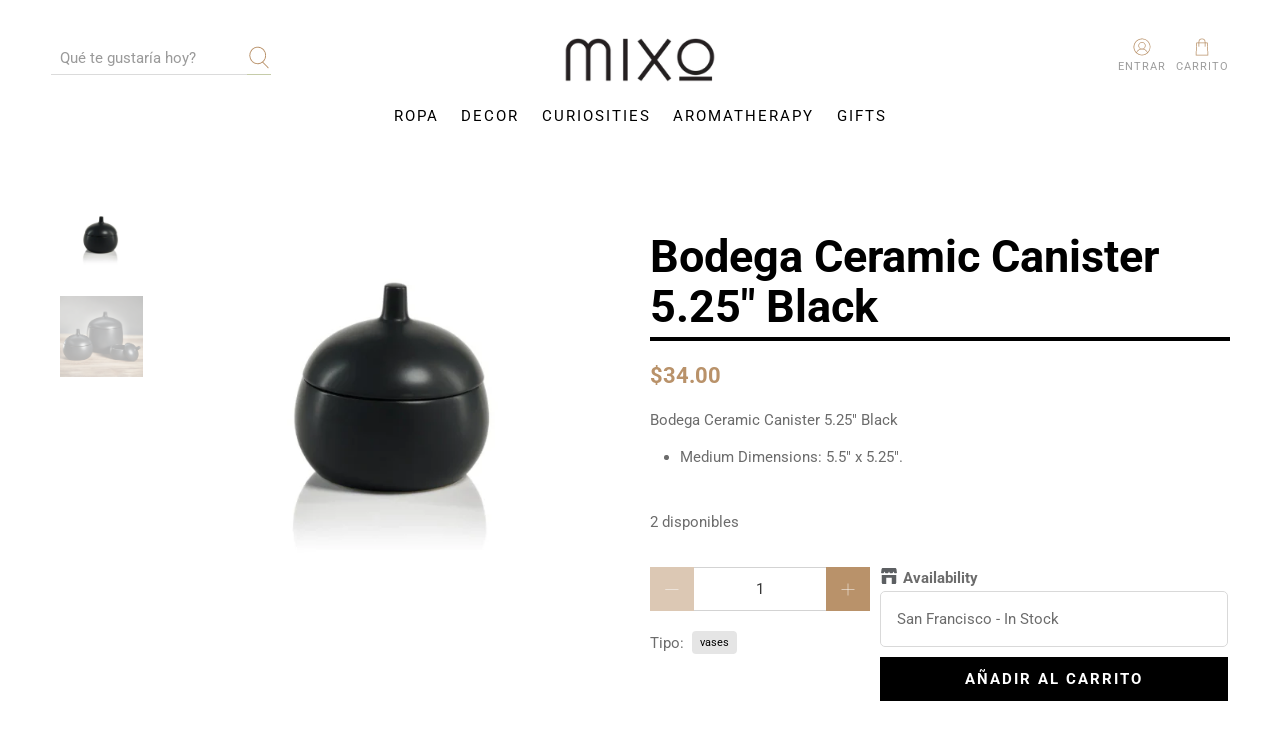

--- FILE ---
content_type: text/javascript
request_url: https://mixoconcept.com/cdn/shop/t/35/assets/z__jsRecommendedProducts.js?v=134109229453661836221768497545
body_size: -156
content:
"use strict";Shopify.theme.jsRecommendedProducts={init:function($section){Shopify.theme.jsRecommendedProducts=$.extend(this,Shopify.theme.getSectionData($section));var $productRecommendations=$section.find(".product-recommendations"),$productRecommendationsContainer=$("[data-product-recommendations-container]"),$productRecommendationsBlock=$productRecommendationsContainer.closest(".block__recommended-products");if(this.show_product_recommendations===!1){$productRecommendationsBlock.hide();return}$(".recommended-products-section").show(),$productRecommendationsBlock.show();var productId=$productRecommendations[0].dataset.productId,limit=$productRecommendations[0].dataset.limit,sectionEnabled=$productRecommendations[0].dataset.enabled;if(this.show_custom_collection){this.showCustomCollection($section);return}var requestUrl="/recommendations/products?section_id=product__recommendations&limit="+limit+"&product_id="+productId,request=new XMLHttpRequest;request.open("GET",requestUrl),request.onload=function(){if(request.status>=200&&request.status<300){if(!sectionEnabled){$productRecommendationsContainer.empty();return}var $recommendedProductsElement=$(request.response).find(".product-recommendations").html();$productRecommendationsContainer.html($recommendedProductsElement),$(".recommended-products-section").hide(),Shopify.theme.jsProduct.relatedProducts();var $product=$productRecommendationsContainer.find(".thumbnail");$product.length===0&&$productRecommendationsBlock.hide(),Currency.show_multiple_currencies&&convertCurrencies()}},request.send()},showCustomCollection:function($section){var $recommendedProductsElement=$section.find(".product-recommendations").html(),$productRecommendationsContainer=$("[data-product-recommendations-container]");$productRecommendationsContainer.html($recommendedProductsElement),$(".recommended-products-section").hide(),Shopify.theme.jsProduct.relatedProducts()},unload:function($section){}};
//# sourceMappingURL=/cdn/shop/t/35/assets/z__jsRecommendedProducts.js.map?v=134109229453661836221768497545


--- FILE ---
content_type: text/javascript
request_url: https://mixoconcept.com/cdn/shop/t/35/assets/sn-sm-files.js?v=152941881693158139341768497545
body_size: 138427
content:
var _0xfb86=["ontouchmove","preventDefault","touchmove","originalEvent","scale","addEventListener","sn","Currency","${{amount}}","string",".","","replace",",","toFixed","split","$1","amount","amount_no_decimals","amount_with_comma_separator","amount_no_decimals_with_comma_separator"," ","amount_no_decimals_with_space_separator","match","script","createElement","type","text/javascript","readyState","onreadystatechange","loaded","complete","onload","src","appendChild","head","getElementsByTagName","body","appendTo",".tt-menu","width","offset","outerHeight","outerWidth","top","left","px","spacing_from_search_box","999999999 !important","css","setProperty","style","each","tt-onload-top","addClass","scrollTop","height","sn_sm_m_s_r","filter_collections","0","filter_products","filter_pages","filter_articles","//services.heysenior.com/app/shopify/search?q=load_all&status=collections&shop=","shop","title","whitespace","tokenizers","//services.heysenior.com/app/shopify/search?q=%QUERY&status=collections&shop=","%QUERY","//services.heysenior.com/api/shopify/search?q=load_all&shop=","&status=products&stock=","stock","//services.heysenior.com/api/shopify/search?q=%QUERY&shop=","/search?view=snappysearch&q=*%20*&type=page","/search?view=snappysearch&q=%QUERY OR *%QUERY*&type=page","/search?view=snappysearch&q=*%20*&type=article","/search?view=snappysearch&q=%QUERY OR *%QUERY*&type=article","submit","form","closest","input[name=q]","autocomplete","off","attr","keyup","keyCode","/search","enable_quick_filters","/pages/smart-search-results","location","?q=","val","currentTarget","*","on","typeahead:render",".empty-message","find","length",".tt-suggestion.tt-selectable","hide","show","first",'<a class="sn-search-shopify-footer" href="','"><div class="search-all-result">',"footer_text","</div></a>","html",".tt-dataset.tt-dataset-sn-sm-search-theme","searchcustomize","typeahead:selected","url","text","pre","span.twitter-typeahead","parent","/","/search?type=","&q=","plan_id","inserturl","typeahead:close","removeClass","typeahead:open","dg-collections","ttAdapter",'<h3 class="dg-header">',"translator_collections","</h3>","<a><div class='content-sn-search-shopify'><div class='content-lineal-sn-search-shopify'><div class='image-thumb-sn-search-shopify'><img src='","thumb","' /></div><div class='text-search-sn-search-shopify'><span class='title-dog-apps'>","</span></div></div></div></a>","dg-products","translator_products","compare_at_price","sn_sm_money_format","formatMoney","sku",'<span class="sn-search-shopify-sku">SKU: ',"</span>","filter_products_sku","id","sn_am_on_p","<span>","price","<em class='compare-at-price-dog-apps'>","</em>","</div></div></div></a>","<a style='display:none;'><div class='content-sn-search-shopify'><div class='content-lineal-sn-search-shopify'><span class='image-thumb-sn-search-shopify'><img src='' /></span><div class='text-search-sn-search-shopify'><span><b></b></span></div></div></div></a>",`
`,"join",'<div class="empty-message" style="display:none;">',"no_result_text","</div>","dg-pages","translator_pages","<a><div class='content-sn-search-shopify'><div class='content-lineal-sn-search-shopify'><div class='image-thumb-sn-search-shopify-pages'><img src='//cdn.shopify.com/s/files/1/1598/4085/files/sn-pages.png' /></div><div class='text-search-sn-search-shopify'><span class='title-dog-apps'>","dg-article","translator_blogs","<a><div class='content-sn-search-shopify'><div class='content-lineal-sn-search-shopify'><div class='text-search-sn-search-shopify'><span class='title-dog-apps'>","sn-sm-search-theme","search",'<h3 class="league-name">Search</h3>',"typeahead","custom_css","span.sn-search-shopify-sku {display: block !important;margin-top: 5px;margin-bottom: -2px;color: #747474;font-size: 70%;}.image-thumb-sn-search-shopify-pages img {max-width: 20px;}.snappy-search-content{display:inline-block;}h3.dg-header {box-shadow: 0 1px 0 rgba(0,0,0,0.05);padding: 2px 10px 2px!important;margin: 0;font-weight: ","header_font_weight",";display: block;color: ","header_text_color",";text-align: right;text-transform: uppercase;font-size: 12px;line-height: 14px;border-bottom: 1px solid #eeeeee;background: #f7f7f7;cursor: auto;}.image-thumb-sn-search-shopify img {max-width: 50px;}.image-thumb-sn-search-shopify-pages {display: inline-block;max-width: 20px;}.grid__item.small--one-half.medium-up--three-quarters.text-right.headerright .site-header__search form.search-header.search {max-width: 100% !important;}.site-header__search-inner {width: 250px !important;}input.site-header__search-input.tt-input {width: 100%;opacity: 1;padding-left: 10px; padding-right: 30px;}form.search-header.search { max-width: 250px;}form.search-header.search .search-header__submit{padding-left:10px;pointer-events: auto}.search-header, .search-header__submit{transition: inherit;}.tt-menu {z-index: 2147483647 !important;}				.tt-dataset {background: #fff;width: 100%;}				em.compare-at-price-dog-apps span.money {text-decoration: line-through;}				.tt-dataset a{background-color: ","background_color",";color: ","text_color",";cursor: pointer;display: block;width: 100%;text-align: left;}				 a.tt-suggestion.tt-selectable.tt-cursor{background-color: ","hover_background_color","hover_text_color"," !important;}				 a.tt-suggestion.tt-selectable.tt-cursor .compare-at-price-dog-apps{color: "," !important;}a.tt-suggestion.tt-selectable.tt-cursor span{color: "," !important;}				.tt-dataset a img,.search-real-time-sn-search-shopify a {vertical-align: middle;}				.tt-dataset .empty-message {text-align: center;color: #000;padding: 10px 0px;}				.search-all-result{text-align: center;padding: 5px 0px; text-transform:uppercase;}				.tt-dataset a {opacity: 1;}.tt-dataset a .content-sn-search-shopify .text-search-sn-search-shopify {display: inline-block;width:85%;vertical-align: middle;}				.tt-dataset a .content-sn-search-shopify div.image-thumb-sn-search-shopify {display: inline-block;width: 50px;vertical-align: middle;line-height: 50px;position:relative;text-align:center;}				.tt-dataset a:nth-last-child(2) .content-sn-search-shopify .content-lineal-sn-search-shopify{border-bottom: 0px;}				.tt-dataset a .content-sn-search-shopify .text-search-sn-search-shopify span{display: inline-block;line-height: 1.2em;margin-left:10px;}				.tt-dataset a:hover .content-sn-search-shopify .text-search-sn-search-shopify .compare-at-price-dog-apps {color: ",";}				.tt-dataset a .content-sn-search-shopify .text-search-sn-search-shopify .compare-at-price-dog-apps {display: inline-block; color: ",";font-style: normal;margin-left:10px;text-decoration: line-through;}				.tt-dataset a .content-sn-search-shopify .text-search-sn-search-shopify span.title-dog-apps{display: block;width: 100%;}				.tt-dataset a .content-sn-search-shopify {padding: 0px 10px;}				span.twitter-typeahead {width: auto;display: initial !important;}				span.twitter-typeahead .tt-menu {width: 100%;}				a.sn-search-shopify-footer{background-color: ","footer_background_color"," !important;color : ","footer_text_color"," !important;text-decoration: none;}				a.sn-search-shopify-footer:hover{background-color: "," !important;}				.tt-menu{z-index:2147483647 !important;border: 1px solid ","border_color",";}				a.tt-suggestion.tt-selectable{border-bottom: 1px solid ",";padding: 5px 0;}				@media (max-width:768px){.tt-dataset a .content-sn-search-shopify .text-search-sn-search-shopify {display: inline-block; width: 80%;vertical-align: middle;}}@media (max-width:600px){.tt-menu{ width:100% !important; left: 0 !important;}}","text/css","styleSheet","cssText","createTextNode","always","POST","//services.heysenior.com/load/index/insertshopify","userAgent","ajax"," sn-sm-bttm-left","widget_position"," sn-sm-bttm-right","widget_status",'<a href="javascript:void(0);" class="sn-sm-searchbox','" data-no-instant="true" style="background:',"widget_background",";box-shadow: 0 0 0 5px ","widget_boxshadowcolor",';"><i class="sn-sm-icon-search"></i></a><div class="sn-sm-form-top-header">              <div class="sn-sm-header-form">                <div class="sn-sm---form--get">                  <form action="/search" method="get" class="sn-sm-search-box-header" role="search">                    <input class="sn-sm-search-input"                           type="search"                           name="q"                           placeholder="',"translator_search_all_products",'"                           aria-label="','" value="">                    <button class="sn-sm-btn-form-search" type="submit"></button>                  </form>                </div>              </div>            </div>',"append",".sn-sm-form-top-header","click",".sn-sm-searchbox","stopPropagation",".sn-sm-header-form","status","searchBox","onSearch","addstyle","searchengineinrealtime","removeDiv","automaticScroll","jsonp_callback_","random","round","removeChild","?","indexOf","&","callback=","use strict","test","\\$&","number","isArray","isFunction","isPlainObject","undefined","nodeType","isUndefined","proxy","map","grep","call","extend","apply","isString","stringify","substr","000000000","-","tt-","1.2.0","toStr","push","slice","concat","maxSize","isNumber","reset","set","get","noop","tail","key","prev","next","prototype","list","size","remove","hash","moveToFront","add","mixin","prefix","__","ttlKey","__ttl__","keyMatcher","^","escapeRegExChars","ls","getTime","parseJSON","localStorage","~~~","!","setItem","removeItem","clear","isExpired","QuotaExceededError","name","getItem","maxPendingRequests","cancelled","lastReq","_send","transport","_get","limiter","_cache","cache","setMaxPendingRequests","resetCache","data","param","onDeckRequestArgs","fail","done","SearchIndex","datumTokenizer","queryTokenizer","datumTokenizer and queryTokenizer are both required","error","identify","matchAnyQueryToken","filter","toLowerCase","sort","c","i","datums","trie","shift","ttl","prepare","transform","thumbprint","storage","cacheKey","protocol","GET","json","indexResponse","cancel","identity","prefetch requires url to be set","debounce","remote requires url to be set","wildcard","rateLimitBy","rateLimitWait","throttle","resolve","defer","reject","datumTokenizer is required","queryTokenizer is required","sorter","local","prefetch","remote","sufficient","indexRemote","index","initialize","Bloodhound","noConflict","serialize","store","fromCache","bootstrap","fromNetwork","promise","initPromise","some","cancelLastRequest","all","function","amd","jquery","object","exports","jQuery","classes","selectors",'<span class="',"wrapper",'"></span>','<div role="listbox" class="',"menu",'"></div>',"relative","inline-block","absolute","transparent","none","1","100%","100","auto"," 0","isMsie","input","url([data-uri])","twitter-typeahead","tt-input","tt-hint","tt-menu","tt-dataset","tt-suggestion","tt-selectable","tt-empty","tt-open","tt-cursor","tt-highlight","el","EventBus initialized without el","$el","typeahead:","rendered","cursorchanged","selected","autocompleted","trigger","before","isDefaultPrevented","_callbacks","async","sync","setImmediate","bind","document","toUpperCase","\\b(","|",")\\b","(",")","strong","[Aa\xC2\xAA\xC3\u20AC-\xC3\u2026\xC3 -\xC3\xA5\xC4\u20AC-\xC4\u2026\xC7\x8D\xC7\u017D\xC8\u20AC-\xC8\u0192\xC8\xA6\xC8\xA7\xE1\xB4\xAC\xE1\xB5\u0192\xE1\xB8\u20AC\xE1\xB8\x81\xE1\xBA\u0161\xE1\xBA -\xE1\xBA\xA3\xE2\u201A\x90\xE2\u201E\u20AC\xE2\u201E\x81\xE2\u201E\xBB\xE2\u2019\u0153\xE2\u2019\xB6\xE2\u201C\x90\xE3\x8D\xB1-\xE3\x8D\xB4\xE3\u017D\u20AC-\xE3\u017D\u201E\xE3\u017D\u02C6\xE3\u017D\u2030\xE3\u017D\xA9-\xE3\u017D\xAF\xE3\x8F\u201A\xE3\x8F\u0160\xE3\x8F\u0178\xE3\x8F\xBF\xEF\xBC\xA1\xEF\xBD\x81]","[Bb\xE1\xB4\xAE\xE1\xB5\u2021\xE1\xB8\u201A-\xE1\xB8\u2021\xE2\u201E\xAC\xE2\u2019\x9D\xE2\u2019\xB7\xE2\u201C\u2018\xE3\x8D\xB4\xE3\u017D\u2026-\xE3\u017D\u2021\xE3\x8F\u0192\xE3\x8F\u02C6\xE3\x8F\u201D\xE3\x8F\x9D\xEF\xBC\xA2\xEF\xBD\u201A]","[Cc\xC3\u2021\xC3\xA7\xC4\u2020-\xC4\x8D\xE1\xB6\u0153\xE2\u201E\u20AC\xE2\u201E\u201A\xE2\u201E\u0192\xE2\u201E\u2026\xE2\u201E\u2020\xE2\u201E\xAD\xE2\u2026\xAD\xE2\u2026\xBD\xE2\u2019\u017E\xE2\u2019\xB8\xE2\u201C\u2019\xE3\x8D\xB6\xE3\u017D\u02C6\xE3\u017D\u2030\xE3\u017D\x9D\xE3\u017D \xE3\u017D\xA4\xE3\x8F\u201E-\xE3\x8F\u2021\xEF\xBC\xA3\xEF\xBD\u0192]","[Dd\xC4\u017D\xC4\x8F\xC7\u201E-\xC7\u2020\xC7\xB1-\xC7\xB3\xE1\xB4\xB0\xE1\xB5\u02C6\xE1\xB8\u0160-\xE1\xB8\u201C\xE2\u2026\u2026\xE2\u2026\u2020\xE2\u2026\xAE\xE2\u2026\xBE\xE2\u2019\u0178\xE2\u2019\xB9\xE2\u201C\u201C\xE3\u2039\x8F\xE3\x8D\xB2\xE3\x8D\xB7-\xE3\x8D\xB9\xE3\u017D\u2014\xE3\u017D\xAD-\xE3\u017D\xAF\xE3\x8F\u2026\xE3\x8F\u02C6\xEF\xBC\xA4\xEF\xBD\u201E]","[Ee\xC3\u02C6-\xC3\u2039\xC3\xA8-\xC3\xAB\xC4\u2019-\xC4\u203A\xC8\u201E-\xC8\u2021\xC8\xA8\xC8\xA9\xE1\xB4\xB1\xE1\xB5\u2030\xE1\xB8\u02DC-\xE1\xB8\u203A\xE1\xBA\xB8-\xE1\xBA\xBD\xE2\u201A\u2018\xE2\u201E\xA1\xE2\u201E\xAF\xE2\u201E\xB0\xE2\u2026\u2021\xE2\u2019 \xE2\u2019\xBA\xE2\u201C\u201D\xE3\u2030\x90\xE3\u2039\x8D\xE3\u2039\u017D\xEF\xBC\xA5\xEF\xBD\u2026]","[Ff\xE1\xB6 \xE1\xB8\u017E\xE1\xB8\u0178\xE2\u201E\u2030\xE2\u201E\xB1\xE2\u201E\xBB\xE2\u2019\xA1\xE2\u2019\xBB\xE2\u201C\u2022\xE3\u017D\u0160-\xE3\u017D\u0152\xE3\u017D\u2122\xEF\xAC\u20AC-\xEF\xAC\u201E\xEF\xBC\xA6\xEF\xBD\u2020]","[Gg\xC4\u0153-\xC4\xA3\xC7\xA6\xC7\xA7\xC7\xB4\xC7\xB5\xE1\xB4\xB3\xE1\xB5\x8D\xE1\xB8 \xE1\xB8\xA1\xE2\u201E\u0160\xE2\u2019\xA2\xE2\u2019\xBC\xE2\u201C\u2013\xE3\u2039\u0152\xE3\u2039\x8D\xE3\u017D\u2021\xE3\u017D\x8D-\xE3\u017D\x8F\xE3\u017D\u201C\xE3\u017D\xAC\xE3\x8F\u2020\xE3\x8F\u2030\xE3\x8F\u2019\xE3\x8F\xBF\xEF\xBC\xA7\xEF\xBD\u2021]","[Hh\xC4\xA4\xC4\xA5\xC8\u017E\xC8\u0178\xCA\xB0\xE1\xB4\xB4\xE1\xB8\xA2-\xE1\xB8\xAB\xE1\xBA\u2013\xE2\u201E\u2039-\xE2\u201E\u017D\xE2\u2019\xA3\xE2\u2019\xBD\xE2\u201C\u2014\xE3\u2039\u0152\xE3\x8D\xB1\xE3\u017D\x90-\xE3\u017D\u201D\xE3\x8F\u0160\xE3\x8F\u2039\xE3\x8F\u2014\xEF\xBC\xA8\xEF\xBD\u02C6]","[Ii\xC3\u0152-\xC3\x8F\xC3\xAC-\xC3\xAF\xC4\xA8-\xC4\xB0\xC4\xB2\xC4\xB3\xC7\x8F\xC7\x90\xC8\u02C6-\xC8\u2039\xE1\xB4\xB5\xE1\xB5\xA2\xE1\xB8\xAC\xE1\xB8\xAD\xE1\xBB\u02C6-\xE1\xBB\u2039\xE2\x81\xB1\xE2\u201E\x90\xE2\u201E\u2018\xE2\u201E\xB9\xE2\u2026\u02C6\xE2\u2026 -\xE2\u2026\xA3\xE2\u2026\xA5-\xE2\u2026\xA8\xE2\u2026\xAA\xE2\u2026\xAB\xE2\u2026\xB0-\xE2\u2026\xB3\xE2\u2026\xB5-\xE2\u2026\xB8\xE2\u2026\xBA\xE2\u2026\xBB\xE2\u2019\xA4\xE2\u2019\xBE\xE2\u201C\u02DC\xE3\x8D\xBA\xE3\x8F\u0152\xE3\x8F\u2022\xEF\xAC\x81\xEF\xAC\u0192\xEF\xBC\xA9\xEF\xBD\u2030]","[Jj\xC4\xB2-\xC4\xB5\xC7\u2021-\xC7\u0152\xC7\xB0\xCA\xB2\xE1\xB4\xB6\xE2\u2026\u2030\xE2\u2019\xA5\xE2\u2019\xBF\xE2\u201C\u2122\xE2\xB1\xBC\xEF\xBC\xAA\xEF\xBD\u0160]","[Kk\xC4\xB6\xC4\xB7\xC7\xA8\xC7\xA9\xE1\xB4\xB7\xE1\xB5\x8F\xE1\xB8\xB0-\xE1\xB8\xB5K\xE2\u2019\xA6\xE2\u201C\u20AC\xE2\u201C\u0161\xE3\u017D\u201E\xE3\u017D\u2026\xE3\u017D\u2030\xE3\u017D\x8F\xE3\u017D\u2018\xE3\u017D\u02DC\xE3\u017D\u017E\xE3\u017D\xA2\xE3\u017D\xA6\xE3\u017D\xAA\xE3\u017D\xB8\xE3\u017D\xBE\xE3\x8F\u20AC\xE3\x8F\u2020\xE3\x8F\x8D-\xE3\x8F\x8F\xEF\xBC\xAB\xEF\xBD\u2039]","[Ll\xC4\xB9-\xC5\u20AC\xC7\u2021-\xC7\u2030\xCB\xA1\xE1\xB4\xB8\xE1\xB8\xB6\xE1\xB8\xB7\xE1\xB8\xBA-\xE1\xB8\xBD\xE2\u201E\u2019\xE2\u201E\u201C\xE2\u201E\xA1\xE2\u2026\xAC\xE2\u2026\xBC\xE2\u2019\xA7\xE2\u201C\x81\xE2\u201C\u203A\xE3\u2039\x8F\xE3\u017D\u02C6\xE3\u017D\u2030\xE3\x8F\x90-\xE3\x8F\u201C\xE3\x8F\u2022\xE3\x8F\u2013\xE3\x8F\xBF\xEF\xAC\u201A\xEF\xAC\u201E\xEF\xBC\xAC\xEF\xBD\u0152]","[Mm\xE1\xB4\xB9\xE1\xB5\x90\xE1\xB8\xBE-\xE1\xB9\u0192\xE2\u201E \xE2\u201E\xA2\xE2\u201E\xB3\xE2\u2026\xAF\xE2\u2026\xBF\xE2\u2019\xA8\xE2\u201C\u201A\xE2\u201C\u0153\xE3\x8D\xB7-\xE3\x8D\xB9\xE3\u017D\u0192\xE3\u017D\u2020\xE3\u017D\u017D\xE3\u017D\u2019\xE3\u017D\u2013\xE3\u017D\u2122-\xE3\u017D\xA8\xE3\u017D\xAB\xE3\u017D\xB3\xE3\u017D\xB7\xE3\u017D\xB9\xE3\u017D\xBD\xE3\u017D\xBF\xE3\x8F\x81\xE3\x8F\u201A\xE3\x8F\u017D\xE3\x8F\x90\xE3\x8F\u201D-\xE3\x8F\u2013\xE3\x8F\u02DC\xE3\x8F\u2122\xE3\x8F\u017E\xE3\x8F\u0178\xEF\xBC\xAD\xEF\xBD\x8D]","[Nn\xC3\u2018\xC3\xB1\xC5\u0192-\xC5\u2030\xC7\u0160-\xC7\u0152\xC7\xB8\xC7\xB9\xE1\xB4\xBA\xE1\xB9\u201E-\xE1\xB9\u2039\xE2\x81\xBF\xE2\u201E\u2022\xE2\u201E\u2013\xE2\u2019\xA9\xE2\u201C\u0192\xE2\u201C\x9D\xE3\u017D\x81\xE3\u017D\u2039\xE3\u017D\u0161\xE3\u017D\xB1\xE3\u017D\xB5\xE3\u017D\xBB\xE3\x8F\u0152\xE3\x8F\u2018\xEF\xBC\xAE\xEF\xBD\u017D]","[Oo\xC2\xBA\xC3\u2019-\xC3\u2013\xC3\xB2-\xC3\xB6\xC5\u0152-\xC5\u2018\xC6 \xC6\xA1\xC7\u2018\xC7\u2019\xC7\xAA\xC7\xAB\xC8\u0152-\xC8\x8F\xC8\xAE\xC8\xAF\xE1\xB4\xBC\xE1\xB5\u2019\xE1\xBB\u0152-\xE1\xBB\x8F\xE2\u201A\u2019\xE2\u201E\u2026\xE2\u201E\u2013\xE2\u201E\xB4\xE2\u2019\xAA\xE2\u201C\u201E\xE2\u201C\u017E\xE3\x8D\xB5\xE3\x8F\u2021\xE3\x8F\u2019\xE3\x8F\u2013\xEF\xBC\xAF\xEF\xBD\x8F]","[Pp\xE1\xB4\xBE\xE1\xB5\u2013\xE1\xB9\u201D-\xE1\xB9\u2014\xE2\u201E\u2122\xE2\u2019\xAB\xE2\u201C\u2026\xE2\u201C\u0178\xE3\u2030\x90\xE3\x8D\xB1\xE3\x8D\xB6\xE3\u017D\u20AC\xE3\u017D\u0160\xE3\u017D\xA9-\xE3\u017D\xAC\xE3\u017D\xB0\xE3\u017D\xB4\xE3\u017D\xBA\xE3\x8F\u2039\xE3\x8F\u2014-\xE3\x8F\u0161\xEF\xBC\xB0\xEF\xBD\x90]","[Qq\xE2\u201E\u0161\xE2\u2019\xAC\xE2\u201C\u2020\xE2\u201C \xE3\x8F\u0192\xEF\xBC\xB1\xEF\xBD\u2018]","[Rr\xC5\u201D-\xC5\u2122\xC8\x90-\xC8\u201C\xCA\xB3\xE1\xB4\xBF\xE1\xB5\xA3\xE1\xB9\u02DC-\xE1\xB9\u203A\xE1\xB9\u017E\xE1\xB9\u0178\xE2\u201A\xA8\xE2\u201E\u203A-\xE2\u201E\x9D\xE2\u2019\xAD\xE2\u201C\u2021\xE2\u201C\xA1\xE3\u2039\x8D\xE3\x8D\xB4\xE3\u017D\xAD-\xE3\u017D\xAF\xE3\x8F\u0161\xE3\x8F\u203A\xEF\xBC\xB2\xEF\xBD\u2019]","[Ss\xC5\u0161-\xC5\xA1\xC5\xBF\xC8\u02DC\xC8\u2122\xCB\xA2\xE1\xB9 -\xE1\xB9\xA3\xE2\u201A\xA8\xE2\u201E\x81\xE2\u201E \xE2\u2019\xAE\xE2\u201C\u02C6\xE2\u201C\xA2\xE3\u017D\xA7\xE3\u017D\xA8\xE3\u017D\xAE-\xE3\u017D\xB3\xE3\x8F\u203A\xE3\x8F\u0153\xEF\xAC\u2020\xEF\xBC\xB3\xEF\xBD\u201C]","[Tt\xC5\xA2-\xC5\xA5\xC8\u0161\xC8\u203A\xE1\xB5\u20AC\xE1\xB5\u2014\xE1\xB9\xAA-\xE1\xB9\xB1\xE1\xBA\u2014\xE2\u201E\xA1\xE2\u201E\xA2\xE2\u2019\xAF\xE2\u201C\u2030\xE2\u201C\xA3\xE3\u2030\x90\xE3\u2039\x8F\xE3\u017D\u201D\xE3\x8F\x8F\xEF\xAC\u2026\xEF\xAC\u2020\xEF\xBC\xB4\xEF\xBD\u201D]","[Uu\xC3\u2122-\xC3\u0153\xC3\xB9-\xC3\xBC\xC5\xA8-\xC5\xB3\xC6\xAF\xC6\xB0\xC7\u201C\xC7\u201D\xC8\u201D-\xC8\u2014\xE1\xB5\x81\xE1\xB5\u02DC\xE1\xB5\xA4\xE1\xB9\xB2-\xE1\xB9\xB7\xE1\xBB\xA4-\xE1\xBB\xA7\xE2\u201E\u2020\xE2\u2019\xB0\xE2\u201C\u0160\xE2\u201C\xA4\xE3\x8D\xB3\xE3\x8D\xBA\xEF\xBC\xB5\xEF\xBD\u2022]","[Vv\xE1\xB5\u203A\xE1\xB5\xA5\xE1\xB9\xBC-\xE1\xB9\xBF\xE2\u2026\xA3-\xE2\u2026\xA7\xE2\u2026\xB3-\xE2\u2026\xB7\xE2\u2019\xB1\xE2\u201C\u2039\xE2\u201C\xA5\xE2\xB1\xBD\xE3\u2039\u017D\xE3\x8D\xB5\xE3\u017D\xB4-\xE3\u017D\xB9\xE3\x8F\u0153\xE3\x8F\u017E\xEF\xBC\xB6\xEF\xBD\u2013]","[Ww\xC5\xB4\xC5\xB5\xCA\xB7\xE1\xB5\u201A\xE1\xBA\u20AC-\xE1\xBA\u2030\xE1\xBA\u02DC\xE2\u2019\xB2\xE2\u201C\u0152\xE2\u201C\xA6\xE3\u017D\xBA-\xE3\u017D\xBF\xE3\x8F\x9D\xEF\xBC\xB7\xEF\xBD\u2014]","[Xx\xCB\xA3\xE1\xBA\u0160-\xE1\xBA\x8D\xE2\u201A\u201C\xE2\u201E\xBB\xE2\u2026\xA8-\xE2\u2026\xAB\xE2\u2026\xB8-\xE2\u2026\xBB\xE2\u2019\xB3\xE2\u201C\x8D\xE2\u201C\xA7\xE3\x8F\u201C\xEF\xBC\xB8\xEF\xBD\u02DC]","[Yy\xC3\x9D\xC3\xBD\xC3\xBF\xC5\xB6-\xC5\xB8\xC8\xB2\xC8\xB3\xCA\xB8\xE1\xBA\u017D\xE1\xBA\x8F\xE1\xBA\u2122\xE1\xBB\xB2-\xE1\xBB\xB9\xE2\u2019\xB4\xE2\u201C\u017D\xE2\u201C\xA8\xE3\x8F\u2030\xEF\xBC\xB9\xEF\xBD\u2122]","[Zz\xC5\xB9-\xC5\xBE\xC7\xB1-\xC7\xB3\xE1\xB6\xBB\xE1\xBA\x90-\xE1\xBA\u2022\xE2\u201E\xA4\xE2\u201E\xA8\xE2\u2019\xB5\xE2\u201C\x8F\xE2\u201C\xA9\xE3\u017D\x90-\xE3\u017D\u201D\xEF\xBC\xBA\xEF\xBD\u0161]","exec","tagName","className","splitText","cloneNode","replaceChild","parentNode","childNodes","node","pattern","caseSensitive","wordsOnly","diacriticInsensitive","input is missing","$hint","hint","$input","_listbox","combobox","true","query","queryWhenFocused","hasFocus","$overflowHelper","setHint","getHint","clearHint","clearHintIfInvalid","cursorchange","onSync","insertAfter","hidden","font-family","font-size","font-style","font-variant","font-weight","word-spacing","letter-spacing","text-indent","text-rendering","text-transform",'<pre aria-hidden="true"></pre>',"normalizeQuery","altKey","ctrlKey","metaKey","shiftKey","tab","esc","right","enter","up","down","resetInputValue","blurred","focused","which","Keyed","getInputValue","direction","ltr","dir","langDirChanged","whitespaceChanged","queryChanged","aria-activedescendant","keydown.tt","focus.tt","blur.tt","input.tt","keydown.tt keypress.tt cut.tt paste.tt","focus","blur","setInputValue","hasOverflow",":focus","is","selectionStart","selection","createRange","character","moveStart",".tt","<div>","templates","notFound","empty","source","missing source","missing node","invalid dataset name: ","highlight","limit","displayFn","display","displayKey","__ttAdapter","dataset","role","presentation","guid",'<div role="option">',"templatify","pending","header","footer","suggestion","tt-selectable-dataset","tt-selectable-display","tt-selectable-object","getIdGenerator","extractData","obj","$lastSuggestion","last","children","prepend","after","createDocumentFragment","selectable","isObject","asyncRequested","abs","asyncReceived","asyncCanceled","cleared",":empty","$node","node is required","datasets","selectableClicked","toggleClass","datasetRendered","datasetCleared","isEmpty","aria-expanded","every","getActiveSelectable","cursor","position","paddingTop","paddingBottom","click.tt","mouseover","setCursor","mouseleave","open","hasClass","eq","update","destroy","1px","-1px","rect(0 0 0 0)","nowrap","<span></span>","polite","result","results","are"," available, use up and down arrow keys to navigate.","close","isOpen","_onRendered","_onCleared","rtl","setLanguageDirection","block","missing input","missing menu","eventBus","missing event bus","minLength","enabled","autoselect","active","activate","getLangDir","_onFocused","deactivate","_onBlurred","isActive","_onEnterKeyed","_onTabKeyed","_onEscKeyed","_onUpKeyed","_onDownKeyed","_onLeftKeyed","_onRightKeyed","_openIfActive","_onQueryChanged","_onWhitespaceChanged","rightKeyed","leftKeyed","downKeyed","upKeyed","escKeyed","tabKeyed","enterKeyed","activeElement","has","stopImmediatePropagation","mousedown.tt","select","render","asyncrequest","asynccancel","asyncreceive","getQuery","hasQueryChangedSinceLastFocus","change","getTopSelectable","moveCursor","isCursorAtEnd","getSelectableData","isBlankString","^(?:",")(.+$)","isEnabled","idle","setQuery","selectableRelativeToCursor","false","required","id name placeholder","removeAttr","prop","removeData","clone","attrs","spellcheck","background-attachment","background-clip","background-color","background-image","background-origin","background-position","background-repeat","background-size","www","detach","isJQuery","isElement","fn","tt-www","tt-attrs","tt-typeahead","inputWithNoHint","wrap","classNames","enable","disable","setVal","getVal","//services.heysenior.com/load/index/ongetsearch?shop=","init","//ajax.googleapis.com/ajax/libs/jquery/1.9.1/jquery.min.js","href","#sn-filter","params","parse_query_string","collection","snCollect","jsonp","callback","snSmQuickFilter","//services.heysenior.com/remote/newserver/result","application/json","showLoading","view","snNoviSlider","addComboboxCollections","snSmSwiper","onLoadFilter","mCustomScrollbar","loadResize","addHtml","quickView","toggle","paginate","snChangeOption","snRemoveOption","snClearAll","headerNavigation","productReview","snHeightFix","snSortBy","currency","snSmtooltip","snSmredirectProduct","sn-on-option","deleteCookie","hideLoading","unbind",".sn-sm-product-url",".sn-sm-swiper-container",".swiper-pagination","bullets","imageid",".swiper-slide.sn-sm-swipe-index-","<span class='"," sn-sm-image-thumb-swiper-","'></span>",".sn-sm-css-swiper-button-next",".sn-sm-css-swiper-button-prev","snSmClickSwiper","galleryThumbs",".sn-sm-quick-view-gallery-thumbs","galleryTop",".sn-sm-quick-view-gallery-top",".swiper-pagination-bullet","hover",".swiper-container-thumbs .swiper-slide",".sn-image-thumb-","slideTo","fade","tooltipster-borderless","tooltipster",".sn-sm-tooltip","dark-2",".sn-product-filter-scroll","sn-sm-loding-content-products-grind",".sn-product-loop",".sn-sm-on-loading-filter","ul.sn-paginate",'<div class="sn-product-index sn-sm-ld-index-filter-booster sn-first sn-desktop-4"><div class="sn-sm-product-shop-now sn-sm-content sn-sm-border-product sn-sm-box-booster-filter" style="height: 320px;"><div class="sn-sm-product-details-loading"></div><div class="sn-sm-content-loading-product"><div class="sn-sm-product-loading-1 sn-sm-animate-flicker"></div><div class="sn-sm-product-loading-2 sn-sm-animate-flicker"></div><div class="sn-sm-product-loading-3 sn-sm-animate-flicker"></div></div></div></div>      <div class="sn-product-index sn-sm-ld-index-filter-booster sn-first sn-desktop-4"><div class="sn-sm-product-shop-now sn-sm-content sn-sm-border-product sn-sm-box-booster-filter" style="height: 320px;">          <div class="sn-sm-product-details-loading"></div><div class="sn-sm-content-loading-product"><div class="sn-sm-product-loading-1 sn-sm-animate-flicker"></div><div class="sn-sm-product-loading-2 sn-sm-animate-flicker"></div><div class="sn-sm-product-loading-3 sn-sm-animate-flicker"></div>          </div>        </div></div>      <div class="sn-product-index sn-sm-ld-index-filter-booster sn-first sn-desktop-4"><div class="sn-sm-product-shop-now sn-sm-content sn-sm-border-product sn-sm-box-booster-filter" style="height: 320px;">          <div class="sn-sm-product-details-loading"></div><div class="sn-sm-content-loading-product"><div class="sn-sm-product-loading-1 sn-sm-animate-flicker"></div><div class="sn-sm-product-loading-2 sn-sm-animate-flicker"></div><div class="sn-sm-product-loading-3 sn-sm-animate-flicker"></div>          </div>        </div></div>      <div class="sn-product-index sn-sm-ld-index-filter-booster sn-first sn-desktop-4"><div class="sn-sm-product-shop-now sn-sm-content sn-sm-border-product sn-sm-box-booster-filter" style="height: 320px;">          <div class="sn-sm-product-details-loading"></div><div class="sn-sm-content-loading-product"><div class="sn-sm-product-loading-1 sn-sm-animate-flicker"></div><div class="sn-sm-product-loading-2 sn-sm-animate-flicker"></div><div class="sn-sm-product-loading-3 sn-sm-animate-flicker"></div>          </div>        </div></div>',"sn-filter-load","translator_search_results",".sn-sm-search-title","parse_query_group","sort_by","ul.sn-main-panel-dropdown-content li a.sn-main-panel-dropdown-","current","ul.sn-main-panel-dropdown-content li a",".sn-main-panel-dropdown a.sn-main-panel-dropdown-button span","sn-sm-opt-","changeSymbol","option.",".sn-sm-select-box-load",".sn-sm-change-select-option","page","sn-view","q","handleString","sn-sm-prc-price",'<div class="sn-sm-selected-item"><a href="javascript:void(0);" class="sn-sm-clear-item" data-handle="','"><span class="sn-sm-content-selected-item">',"removeStringFilter",": <strong>",'</strong></span><span class="sn-sm-clear--all"></span></a></div>',".sn-filter-content-name.sn-sm-clear-all","sn-sm-only-header",".sn-filter-content-name.sn-index-filter0",'<div class="sn-sm-block-title"><h3><span>',"translator_filter_by",'</span></h3><a href="javascript:void(0);" class="sn-sm-btn-clear-all">',"translator_clear_all","</a></div>",".sn-sm-item-header-clear",".sn-sm-item-content-clear",".sn-sm-select-option-add-to-cart","a.sn-sm-clear-filter","sn_sm_filter","sn_sm_f","replaceSymbol",".sn-clear-name-","a.sn-filter-clear-all",".sn-swatch-color","ul.sn-sm-load-f---t-get-line li","a","keywords","/collections/","collect","pushState","history","ajaxfilter",".sn-product-filter-list",".sn-filter-content-name","handle","removeParam","removeActiveOptionName","getParameterByName",".sn-sm-selected-item .sn-sm-clear-item",".sn-clear-name-sn-sm-prc-price",".sn-sm-btn-clear-all","a.sn-n-sn-sm-col-collections.sn-sm-col-collections-",".sn-sortby","urlFilter","ul","span","a.sn-main-panel-dropdown-button",".sn-main-panel-dropdown","a.sn-filter-clear","value","sort-by","removeActiveOption",".sn-n-","/smart-search","sn-sm-col-collections",'<div class="sn-filter-content-name sn-sm-on-loading-filter" style="display:none;"></div>',"sn-noresult","sn-w-100","#sn-product-loop",'<div class="sn-filter-content-name sn-sm-clear-all" style="display:none;"><div class="sn-sm-item-header-clear"></div><div class="sn-sm-item-content-clear"></div></div>',"sn_sm_d_t",'<div class="sn-filter-content">',"sn-sm-booster-added-cart","status_position_filter","filter_position","#sn-horizontal-filter","sn-sm-h-filter","#sn-vertical-filter","sn-sm-v-filter","0.00","formatPrice","rangePrice","eachfilter","values","loadPrice","minPrice","maxPrice",", ","result_price","eachfilterPrice","sn_sm_price_min_and_max","min","max","readCookie","snopenandclose",'<div class="sn-sm-header-content-filter"><a href="#','" class="sn-up-and-down','"><h3 class="sn-sm-header-filter"><span class="sn-sidebar-title">',"sn_sm_tl",'</span></h3></a><a href="javascript:void(0);" data-handle="','" class="sn-sm-clear-filter sn-clear-name-','">',"translator_clear"," sn-first"," active","2snopenandclose",'<div class="sn-up-and-down','</span></h3><a href="javascript:void(0);" data-handle="','<div class="sn-filter-content-name sn-index-filter','<div id="','" class="sn-sm-content-filter-scroll sn-product-filter-list','"><div class="sn-product-filter-scroll"><a href="javascript:void(0);" data-handle="','</a><ul class="sn-sm-load-f---t-get-line sn-list">',"sn_sm_h_l","sn-sm-col",'<li><a href="javascript:void(0);" class="sn-n-','" data-handle="',"sn_sm_t_h",'" data-value="',"redir",'"><input type="checkbox" class="sn-snm-xyz"><span class="sn-sm-checkmark"></span>'," (","currentItemCount",")</a>","</li>","sn-sm-opt","sn_sm_opt_h","sn_sm_handle","sn_sm_opt_val","</a></li>","sn-sm-vnd","vendor",")</a></li>","sn-sm-prt","product_type","sn-sm-tag","sn_sm_tt","sn-sm-prc","price_1","price_2",'<li><a href="javascript:void(0);" class="sn-swatch-element sn-swatch sn-n-','"><span>'," - ","</span></a></li>",'<div class="sn-filter-option-range-amount-content-list"><input class="sn-filter-option-range-amount-list sn-sm-validate-number-1 sn-sm-to-min-price" data-type="0" value="','" data-price="','" value="" type="text"><div class="sn-filter-separate"> - </div><input class="sn-filter-option-range-amount-list sn-sm-validate-number-1 sn-sm-to-max-price" data-type="1" value="','" value="" type="text"><button type="button" data-handle="sn-sm-prc-price" class="sn-sm-btn-range-list">Go</button></div>',"</ul>","</div></div></div>",'</a><ul class="sn-sm-load-f---t-get-line sn-box">','<li><div class="sn-swatch sn-sm-l-f-p-s"><a href="javascript:void(0);" class="sn-swatch-element sn-box sn-n-','" data-children="',"</span></a></div></li>",")</span></a></div></li>",'<li><div class="sn-swatch sn-sm-l-f-p-s"><a href="javascript:void(0);" class="sn-swatch-element sn-swatch sn-n-','"><span></span></a></div></li>',"</ul></div></div></div>",'</a><ul class="sn-sm-load-f---t-get-line sn-swatch">',"asset_url","image_type","time","resizeImage",'<div class="sn-sm-sw-image" style="background:#eee"><div class="sn-sm-wdgt"></div></div>',"sn_sm_color",'<div class="sn-sm-sw-image" style="background:','"><div class="sn-sm-wdgt"></div></div>','<li><div class="sn-sm-sw-content sn-sm-sw-on-color"><a href="javascript:void(0);" title="','" class="sn-sm-tooltip sn-sm-sw-obj sn-sw sn-n-',"</a></div></li>","sn-on-tg","MinPrice","MaxPrice",'" class="sn-product-filter-list sn-sm-content-filter-price','"><div class="sn-sm-content-filter-scroll"><a href="javascript:void(0);" data-handle="',"</a>",'<div class="sn-filter-option-range-amount" id="sn-sm-content-price-filter-option-2"><input id="sn-filter-option-range-amount-min-2" value="','" type="text"><div class="sn-filter-option-range-amount-split-2"> - </div><input id="sn-filter-option-range-amount-max-2" value="','" type="text"></div><div id="sn-price-filter-2"></div>','<div class="sn-filter-option-range-amount" id="sn-sm-content-price-filter-option"><input id="sn-filter-option-range-amount-min" value="','" type="text"><div class="sn-filter-option-range-amount-split"> - </div><input id="sn-filter-option-range-amount-max" value="','" type="text"></div><div id="sn-price-filter"></div>',".sn-sm-btn-range-list",".sn-sm-to-min-price",".sn-filter-option-range-amount-content-list",".sn-sm-to-max-price",".sn-sm-validate-number-1",".sn-horizontal-filter","createCpokie",".sn-vertical-filter","a.sn-n-sn-sm-col-collections","urlFilterCollection","urlFilterSingle","scrollTopCollection","a.active","removeParamValue","a.sn-n-sn-cl-collections.active",".sn-main-panel-view-mode a.sn-view-mode-icon","sn-grid-products","sn-list-products","=&","sn-list","urlFilterView","grid","resizeProductsOnLoad","a.sn-n-sn-sm-prc-price","a.sn-n-sn-sm-prc-price.active","#sn-price-filter","capturePrice","sn-price-filter","getElementById","sn-filter-option-range-amount-min","sn-filter-option-range-amount-max","count","price_slider_range","create","noUiSlider","urlFilterPrice","#sn-filter-option-range-amount-min","#sn-filter-option-range-amount-max","keydown","forEach","#sn-price-filter-2","sn-price-filter-2","sn-filter-option-range-amount-min-2","sn-filter-option-range-amount-max-2","#sn-filter-option-range-amount-min-2","#sn-filter-option-range-amount-max-2","foo","bar","li.selected","ul.list",".currency-switcher",".sn-product-loop.sn-grid-products","50%","33.333333333%","25%","20%",".sn-product-index.sn-desktop-3","resize",'<div class="sn-no-result"><p>',"</p></div>","//cdn.shopify.com/s/files/1/1598/4085/files/no-image-2048-5e88c1b20e087fb7bbe9a3771824e743c244f437e4f8ba93bbf7b11b53f7824c_large_400x400_a4f5cc9c-d2ed-45ab-9971-dc39af28452d.gif","sn_sm_collection",".sn-sm-collection-title","body_html",".sn-sm-collection-description","sn_sm_result","sn_sm_result_products"," sn-first "," sn-last ","show_sku",'<div class="sn-sku">SKU: ',"featured_image",'<div class="swiper-slide sn-sm-swipe-index-0 sn-sm-product-url" data-url="',"/products/",'" data-imageid="','"><img src="',"x500",'" alt="','" /></div>',"images",'<div class="swiper-slide sn-sm-swipe-index-',' sn-sm-product-url" data-url="'," sn-sm-hidden-swiper",'<a class="sn-sm-images-thumb" href="','<s class="sn-product-compare-price sn-compare-at-price-',"</s>","enable_quick_filter_view",'<a class="sn-button sn-action-button sn-quick-view-button" href="',"?view=sn-quick-view&id=","translator_quick_view",'<div id="sn-product-','" class="sn-product-index ',' sn-desktop-3"><div class="sn-sm-product-shop-now sn-sm-content"><div class="sn-prod-image">  <div class="sn-sm-swiper-container">    <div class="swiper-wrapper">','</div>    <div class="swiper-pagination','"></div>    <div class="sn-sm-css-swiper-button-next','"></div>    <div class="sn-sm-css-swiper-button-prev','"></div>  </div>  ','</div><div class="sn-product-info">  <div class="sn-product-info-inner">    <a href="','">    	<span class="sn-prod-title">',"</span>    </a>    ",'    <div class="sn-price">        <div class="sn-prod-price">','<span class="sn-money">','</span></div>    </div>	<div class="sn-prod-review"><span class="shopify-product-reviews-badge" data-id="','"></span></div>	','  </div></div><div class="sn-sm-product-view-port-',' sn-sm-hide-area"></div></div></div>'," sn-list-products"," sn-grid-products",'<div class="sn-sm-load-booster-products sn-product-loop','<div class="sn-no-result"><p>No collections result</p></div>',"sn_sm_result_collections",'<a href="/collections/','"><img alt="','" class="sn-image-fisrt-',"collection_id",'" src="','"></a>','<div id="sn-collection-',' sn-desktop-3"><div class="sn-sm-product-shop-now sn-sm-content"><div class="sn-prod-image sn-sm-collecton">','</div><div class="sn-product-info"><div class="sn-product-info-inner"><a href="/products/','"><span class="sn-prod-title">',"</span></a></div></div></div></div>",'<div class="sn-no-result"><p>No pages result</p></div>',"sn_sm_result_pages",'<a href="/pages/',"page_id","image",'<div id="sn-pages-','" class="sn-pages-index ',' sn-desktop-3"><div class="sn-sm-product-shop-now sn-sm-content"><div class="sn-prod-image">','</div><div class="sn-pages-info"><div class="sn-product-info-inner"><a href="/products/',"sn_sm_result_type",'<div id="sn-pagination" class="sn-desktop-12">',"sn_sm_paginate"," sn-active",'<div id="sn-collection-loop">',"product",'<div id="sn-horizontal-filter" class="sn-horizontal-filter"></div>','<div id="sn-vertical-filter" class="sn-vertical-filter"></div>',' style="margin:0px"','<div id="sn-product-loop" class="sn-grid-products-all"',">",'<div id="sn-page-loop">','<a href="javascript:void(0);" data-type="collection" class="sn-collection',"sn_sm_count",'<a href="javascript:void(0);" data-type="product" class="sn-products','<a href="javascript:void(0);" data-type="page" class="sn-pages','">Pages (','<div class="sn-main-panel-collection-results-found">Showing <b>','</b> results for "','"</div>','<div class="sn-main-panel-view-mode"><a href="javascript:void(0);" class="sn-view-mode-icon sn-grid-mode-icon','" data-position="sn-grid"><a href="javascript:void(0);" class="sn-view-mode-icon sn-list-mode-icon','" data-position="sn-list"></a></div>','<div class="sn-main-panel-dropdown">      <a href="javascript:void(0);" class="sn-main-panel-dropdown-button" data-no-instant="true"><span>',"translator_featured",'</span><b class="caret"></b></a>      <ul class="sn-main-panel-dropdown-content" style="display: none;">		  <li><a href="javascript:void(0);" class="sn-main-panel-dropdown-manual current" data-filter="manual">','</a></li>          <li><a href="javascript:void(0);" class="sn-main-panel-dropdown-best-selling" data-filter="best-selling">',"translator_best_selling",'</a></li>		  <li><a href="javascript:void(0);" class="sn-main-panel-dropdown-title-ascending" data-filter="title-ascending">',"translator_alpha_a_z",'</a></li>          <li><a href="javascript:void(0);" class="sn-main-panel-dropdown-title-descending" data-filter="title-descending">',"translator_alpha_z_a",'</a></li>          <li><a href="javascript:void(0);" class="sn-main-panel-dropdown-price-ascending" data-filter="price-ascending">',"translator_price_low_to_high",'</a></li>          <li><a href="javascript:void(0);" class="sn-main-panel-dropdown-price-descending" data-filter="price-descending">',"translator_price_high_to_low",'</a></li>          <li><a href="javascript:void(0);" class="sn-main-panel-dropdown-created-descending" data-filter="created-descending">',"translator_date_new_to_old",'</a></li>          <li><a href="javascript:void(0);" class="sn-main-panel-dropdown-created-ascending" data-filter="created-ascending">',"translator_date_old_to_new","</a></li>      </ul>      </div>","show_view_mode","show_panel_dropdown",'<div class="sn-tab-content"><div class="sn-tab-options"><div class="sn-main-panel-controls">',"</div></div>","loadContent","addParameter","substring","=","hasOwnProperty",".sn-horizontal-filter .sn-filter-content .sn-filter-content-name .sn-up-and-down",".sn-horizontal-filter .sn-filter-content .sn-filter-content-name","html.sn-filter-load",".sn-sm-content-filter-price,.sn-product-filter-list","li","a.sn-products,a.sn-collection","original","_",".search-icon-menu-fa-input",".search-icon-menu","ajaxSetup","$","loadjQueryExtentions","registerCallbacks","initRatingHandler","initDomEls","loadProducts","loadBadges","ready","loadjQuery","loadStylesheet","([?&])","=.*?(&|$)","$2","*#","onpopstate","collections","captureCollection","pathname","+","keys",".sn-tab-content","animate","html, body","[?&]","(=([^&#]*)|&|#|$)","splice",".sn-up-and-down","related","slideToggle",".load-ajax-sn-filter",".sn-sidebar-close","popstate","#!/","setTime",";expires=","toUTCString",";path=/","cookie","(^|;) ?","=([^;]*)(;|$)","expires=","toGMTString","; ","=;expires=",".sn-w-50.sn-right",".sn-w-50.sn-left","calcHQuickView","snSmSwiperQuickView","changeOption","snSmClickSwiperQuickView","minNumber","addTocart","changeVariant","magnificPopup",".sn-quick-view-button","variantid","option:selected","#sn-sm-option-parent-","option.sn-sm-init-variant-","select.sn-product-form-variants","select.sn-single-option-selector","#sn-AddToCart-","#sn-AddToCartText-","#sn-ProductSelect-",".sn-single-option-selector"," / ",".sn-selector-wrapper",".sn-option-variants",'option[value="','"]',"available","translator_add_to_cart","sn-view-cart","sn-soldout","sn-unavailable","translator_out_of_stock","translator_unavailable","compareprice",".sn-sku-",'<span class="money">','</span><s class="sn-product-compare-price">',"money_format",".sn-price-regular.sn-price-",".sn-product-form__item",".sn-sm-content-variant-option-",".sn-product-form__item .sn-product-form-cart-submit","#sn-Quantity-","translator_loading","...","/cart/add.js","translator_view_cart","responseText",".sn-product-form__item .sn-product-form-cart-submit.sn-view-cart","/cart","translator_view_full_details",".sn-quick-view-show-more","translator_quantity",".sn-product-form-item.product-form-item--quantity label",".sn-product-form-input",".sn-vertical-filter .sn-up-and-down",".sn-vertical-filter .sn-product-filter-list","options","variants","option1","option2","option3",' selected="selected"','<option value="','" class="sn-sm-variant-option-handle-'," sn-sm-variant-option-handle-",'" title="',"image_id",'" data-id="','" data-sku="','" data-available="','" data-barcode="',"barcode",'" data-featuredimage="','" data-inventorymanagement="',"inventory_management",'" data-compareatprice="','" data-variantid="','"',"</option>",'<button type="button" class="sn-sm-add-to-cart sn-sm-button-cart-','"><span><i class="fa fa-cart-plus"></i></span></button>','<div class="sn-sm-flag-content sn-sm-flag-','<select id="sn-sm-option-parent-','" name="id" class="sn-sm-select-option-add-to-cart" data-id="','" style="display:none;">',"</select>","removeDuplicates",'" class="sn-sm-opt-',"Title",'<div class="sn-sm-select-box-load"><span class="sn-sm-select-text">','</span><select id="sn-sm-option-','-0" class="sn-sm-select-option">',"</select></div>",'-1" class="sn-sm-select-option">','-2" class="sn-sm-select-option">','<div class="sn-sm-add-to-cart-content-collections">            <div class="sn-sm-btn-wrap"><button type="button" name="add" id="sn-add-to-cart-','" class="sn-btn sn-product-form-cart-submit sn-sm-add-to-cart-filter"><span class="sn-sm-add-icon"><i class="fa fa-cart-plus" aria-hidden="true"></i> ',"translator_add",'</span></button></div>            <div class="sn-sm-btn-wrap sn-sm-content-buy-now"><button type="button" name="addbuynow" id="sn-sm-buy-now-','" class="sn-btn sn-sm-buy-now-button"><span class="sn-sm-buy-now-icon">',"translator_buy_now","</span></button></div></div>",'<form method="post" action="/cart/add" id="sn_sm_product_form_','" accept-charset="UTF-8" class="sn-sm-form-select-options" enctype="multipart/form-data" novalidate="novalidate" data-product-form="">			<div class="sn-sm-change-select-option">',"</form>","enable_quick_filter_variants",".sn-sm-product-view-port-","changeVariants","onLoadVariants",".sn-sm-select-option","#sn-product-","#sn-add-to-cart-","compareatprice","disabled",".sn-sm-button-cart-",".sn-sm-flag-",'<div class="sn-sm-product-label sn-sm-top-left" style="background: #9E9E9E;"><span class="sn-sm-right-arrow" style="border-left-color: #9E9E9E;"></span>',".sn-sm-image-thumb-swiper-",".sn-money",".sn-prod-price",".sn-price",".sn-product-info-inner",".sn-product-info",".sn-sm-content",".sn-compare-at-price-","SKU: ",".sn-sku","a.sn-sm-images-thumb",".sn-prod-image",".sn-sm-product-shop-now.sn-sm-content","variant",'<span class="sn-sm-add-icon"><i class="fa fa-cart-plus" aria-hidden="true"></i> ',"clickSoldOut",".sn-sm-add-to-cart","sn-sm-loading-cart",'<span><i class="fa fa-refresh fa-spin fa-1x fa-fw"></i></span>','option[title="',"ajaxCart",".sn-sm-add-to-cart-filter",'select[name="id"]','input[name="quantity"]','<span class="sn-sm-icon-loading-snp"><i class="fa fa-circle-o-notch fa-spin fa-fw"></i></span>','select[name="quantity"]',".sn-sm-buy-now-button","ajaxCheckout",".sn-soldout","description",'<span class="sn-sm-buy-now-icon">',"/checkout","submitSearch","backLoad","windowResize","resizeProducts","initproductReview","//services.heysenior.com/load/index/onget?shop=","innerHTML","#sn-filter .sn-sm-buy-now-button{background:","btn_buy_now_background",";color:","btn_buy_now_color",";border-radius:","btn_buy_now_border_radius","px;border-width: ","btn_buy_now_border_size","px;border-style: ","btn_buy_now_border_style",";border-color: ","btn_buy_now_border_color",";}#sn-filter.sn-sm-buy-now-button:hover{background:","btn_buy_now_hover_background","btn_buy_now_hover_color",";border-color:","btn_buy_now_border_color_hover",";}body .sn-product-form-cart-submit{background:","btn_add_to_cart_background","btn_add_to_cart_color","btn_add_to_cart_border_radius","btn_add_to_cart_border_size","btn_add_to_cart_border_style","btn_add_to_cart_border_color",";}body .sn-product-form-cart-submit:hover{background:","btn_add_to_cart_hover_background","btn_add_to_cart_hover_color","btn_add_to_cart_border_color_hover",";}#sn-filter .sn-button.sn-action-button.sn-quick-view-button{background: ","btn_quick_view_background","btn_quick_view_border_radius","px;color:","btn_quick_view_color",";border-width: ","btn_quick_view_border_size","btn_quick_view_border_style","btn_quick_view_border_color",";}#sn-filter .sn-button.sn-action-button.sn-quick-view-button:hover{background: ","btn_quick_view_hover_background","btn_quick_view_hover_color","btn_quick_view_border_color_hover",";}",'<link rel="stylesheet" href="https://cdnjs.cloudflare.com/ajax/libs/font-awesome/4.7.0/css/font-awesome.css" type="text/css"><link rel="stylesheet" href="https://services.heysenior.com/assets/css/af8fe2fa3c3f9810a10882ba7bf18a47eb1c4f56_9.css?','" type="text/css" />',"navigator","margin-top","floor","boolean","byRow","matchHeight","property","elements","not","target","_groups","version","0.7.2","_throttle","_maintainScroll","_beforeUpdate","_afterUpdate","_rows","_parse","_parseOptions","_apply",":hidden","parents","style-cache","flex","inline-flex","100px","border-box","box-sizing","border-top-width","border-bottom-width","padding-top","padding-bottom","_applyDataApi","data-mh","data-match-height","[data-match-height], [data-mh]","_update","load","resize orientationchange","to","from","parentElement","getBoundingClientRect","ownerDocument","documentElement","x","y","clientTop","clientLeft","classList","(^|\\b)","(\\b|$)","gi","contains","\\b","pageXOffset","CSS1Compat","compatMode","scrollLeft","pageYOffset","pointerEnabled","pointerdown","pointermove","pointerup","msPointerEnabled","MSPointerDown","MSPointerMove","MSPointerUp","mousedown touchstart","mousemove touchmove","mouseup touchend","passive","defineProperty","CSS","supports","touch-action","noUiSlider (","): 'range' contains invalid value.","): 'range' value isn't numeric.","xPct","xVal","xSteps","xHighestCompleteStep","xNumSteps","ceil","snap","): 'format' requires 'to' and 'from' methods.","): 'step' is not numeric.","singleStep","): 'range' is not an object.","): Missing 'min' or 'max' in 'range'.","): 'range' 'min' and 'max' cannot be equal.","spectrum","): 'start' option is incorrect.","handles","start","): 'snap' option must be a boolean.","): 'animate' option must be a boolean.","animationDuration","): 'animationDuration' option must be a number.","lower","upper","): 'connect' option doesn't match handle count.","connect","ort","horizontal","vertical","): 'orientation' option is invalid.","): 'margin' option must be numeric.","margin","getMargin","): 'margin' option is only supported on linear sliders.","): 'limit' option must be numeric.","): 'limit' option is only supported on linear sliders with 2 or more handles.","): 'padding' option must be numeric or array of exactly 2 numbers.","padding","): 'padding' option is only supported on linear sliders.","): 'padding' option must be a positive number(s).","): 'padding' option must not exceed 100% of the range.","): 'direction' option was not recognized.","): 'behaviour' must be a string containing options.","tap","drag","fixed","): 'fixed' behaviour must be used with 2 handles","events","tooltips","): must pass a formatter for all handles.","): 'tooltips' must be passed a formatter or 'false'.","ariaFormat","format","): 'cssPrefix' must be a string or `false`.","cssPrefix","): 'cssClasses' must be an object.","cssClasses","noUi-","base","origin","handle-lower","handle-upper","background","connects","draggable","state-drag","state-tap","tooltip","pips","pips-horizontal","pips-vertical","marker","marker-horizontal","marker-vertical","marker-normal","marker-large","marker-sub","value-horizontal","value-vertical","value-normal","value-large","value-sub","r","): '","' is required.","t","div","msTransform","transformRule","webkitTransform","bottom","data-handle","setAttribute","tabindex","slider","aria-orientation","handleLower","handleUpper","firstChild","aria-valuemin","aria-valuemax","aria-valuenow","aria-valuetext","range","steps","): 'values' (>= 2) required for mode 'count'.","positions","getStep","fromStepping","toStepping","unshift","%","data-value","innerText","valueNormal","valueLarge","valueSub","markerNormal","markerLarge","markerSub","valueHorizontal","valueVertical","markerHorizontal","markerVertical","pipsHorizontal","pipsVertical","mode","density","stepped","Width","Height","pageOffset","hasAttribute","doNotReject","buttons","calcPoint","points","touch","mouse","pointer","MSPointer","touchstart","touches","pageX","pageY","changedTouches","clientX","clientY","mouseout","HTML","nodeName","relatedTarget","MSIE 9","appVersion","buttonsProperty","startCalcPoint","baseSize","locations","handleNumbers","removeEventListener","listeners","selectstart","end","move","slide","reverse","translate(","zIndex","scale(","getNearbySteps","step","thisStep","startValue","stepAfter","stepBefore","highestStep","countStepDecimals","): create requires a single element, got: ","): Slider was already initialized.","11.1.0","): 'limit', 'margin' and 'padding' must be divisible by step.","convert","decimals","thousand","mark","suffix","encoder","decoder","negativeBefore","negative","edit","undo","e","postfix","wNumb","event","fix","mousewheel","detail","wheelDelta","wheelDeltaY","wheelDeltaX","axis","HORIZONTAL_AXIS","deltaY","deltaX","deltaMode","mousewheel-line-height","mousewheel-page-height","normalizeOffset","settings","deltaFactor","offsetX","offsetY","dispatch","adjustOldDeltas","wheel","DOMMouseScroll","MozMousePixelScroll","onwheel","documentMode","DomMouseScroll","fixHooks","mouseHooks","special","3.1.12","onmousewheel","getLineHeight","getPageHeight","offsetParent","fontSize","$container","constraints","__$tooltip","window","transition","Moz","Webkit","Khtml","O","ms","charAt","sideTip","rotate","ontouchstart","DocumentTouch","maxTouchPoints","4.2.7","__$emitterPrivate","__$emitterPublic","__instancesLatestArr","__plugins","_env","__init","debug","The "," method of the "," plugin conflicts with another plugin or native methods","log","bridged","one","Plugins must be namespaced","core",".tooltipstered","tooltipster-ns","toArray","triggerHandler","Tooltipster","__callbacks","__closingTime","__Content","__contentBcr","__destroyed","__enabled","__garbageCollector","__Geometry","__lastPosition","__namespace","tooltipster-","__options","__$originParents","__pointerIsOverOrigin","__previousThemes","__state","closed","__timeouts","__touchEvents","__tracker","_$origin","_$tooltip","IE","IEmin","tooltipster-initialTitle","content","data-tooltip-content","tooltipstered","plugins","hasTouchCapability","touchmove.","-triggerOpen","repositioned","created",".tooltipster-content","functionFormat","contentAsHTML","contentCloning","updated","This tooltip has been destroyed and cannot execute your method call.","area",'img[usemap="#',"scrollX","scrollY","shape","coords","default","windowOffset","circle","rect","even","odd","poly","geometry","scroll","fixedLineage","delay","delayTouch","theme","triggerOpen","triggerClose","selfDestruction","touchstart.","-triggerOpen touchend.","-triggerOpen touchcancel.","click.","-triggerOpen ","touchend.","mouseenter","mouseenter.","touchleave","mouseleave.","interactive","merge","repositionOnScroll","reposition","overflow-x","overflow-y","visible","visibility","coord","state","trackTooltip","trackOrigin","trackerInterval","disappearing","closing","tooltipster-dying","-triggerClose","scroll.","dismissable","functionAfter","hasTransitions","tooltipster-show","clearQueue","queue","fadeOut","stop","__destroying","functionBefore","stable","appearing","fadeIn","tooltipster-initial","animation","resize.","textarea","-triggerClose ","-triggerClose touchcancel.","originClick","functionReady","timer","startend","startcancel",'The "','" plugin is not defined',"instance","_trigger","__destroy","updateAnimation","tooltipster-update-","fadeTo","option","previous","restoration","<div></div>","destroyed","inArray","You are using a single HTML element as content for several tooltips. You probably want to set the contentCloning option to TRUE.","#*$~&",`You called Tooltipster's "`,'" method on an uninitialized element','Unknown method "',"multiple","Tooltipster: one or more tooltips are already attached to the element below. Ignoring.","functionInit","overflow",'<div class="tooltipster-ruler"></div>',"scrollWidth","fits","clientWidth","msie","trident"," rv:11","edge/","tooltipster.sideTip","__instance","tooltipster-sideTip-","__previousState","state.","options.","reposition.","helper",'<div class="tooltipster-base tooltipster-sidetip"><div class="tooltipster-box"><div class="tooltipster-content"></div></div><div class="tooltipster-arrow"><div class="tooltipster-arrow-uncropped"><div class="tooltipster-arrow-border"></div><div class="tooltipster-arrow-background"></div></div></div></div>',"arrow",".tooltipster-arrow",".tooltipster-box","minWidth","min-width","maxWidth","max-width","side","distance","positionTest","viewportAware","natural","constrained","free","geo","constrain","measure","outerSize","whole","minIntersection","positionTested","container","tooltipClone","tooltipParent","functionPosition","tooltipster-top","tooltipster-right","tooltipster-left","tooltipster-bottom","getClientRects","opacity","mCS",".mCustomScrollbar","inside","keygen","datalist","stepless","input,textarea,select,button,datalist,keygen,a[tabindex],area,object,[contenteditable='true']","light","attachEvent","mCSB_dragger_onDrag","mCSB_scrollTools_onDrag","mCS_img_loaded","mCS_disabled","mCS_destroyed","mCS_no_scrollbar","mCS-autoHide","mCS-dir-rtl","mCS_no_scrollbar_y","mCS_no_scrollbar_x","mCS_y_hidden","mCS_x_hidden","mCSB_draggerContainer","mCSB_buttonUp","mCSB_buttonDown","mCSB_buttonLeft","mCSB_buttonRight","live","liveSelector","selector","once","setWidth","set_width","setHeight","set_height","horizontalScroll","scrollInertia","mouseWheel","scrollAmount","mouseWheelPixels","normalizeDelta","normalizeMouseWheelDelta","advanced","scrollType","scrollButtons","opt","mcs-axis","mcs-scrollbar-position","mcs-theme","scrollbarPosition","onCreate","callbacks","#mCSB_","idx","_container img:not(.","_container","_dragger_vertical","_dragger_horizontal","tweenRunning","onBeforeUpdate","max-height","autoExpandHorizontalScroll","overflowed","autoDraggerLength","offsetTop","offsetLeft","contentReset","yx","onImageLoad","onSelectorChange","onUpdate","external","mcsEaseInOut","moveDragger","scrollRatio","dur","overwrite","timeout",".mCSB_","_scrollbar","mcs","img.","contents","replaceWith"," _","rounded","rounded-dark","rounded-dots","rounded-dots-dark","3d","3d-dark","3d-thick","3d-thick-dark","inset","inset-dark","inset-2","inset-2-dark","inset-3","inset-3-dark","minimal","minimal-dark","autoExpandScrollbar","autoHideScrollbar","outside","xy","pixels","_expand","<div id='mCSB_","_scrollbar_vertical' class='mCSB_scrollTools mCSB_","_scrollbar mCS-"," mCSB_scrollTools_vertical","'><div class='","'><div id='mCSB_","_dragger_vertical' class='mCSB_dragger' style='position:absolute;'><div class='mCSB_dragger_bar' /></div><div class='mCSB_draggerRail' /></div></div>","_scrollbar_horizontal' class='mCSB_scrollTools mCSB_"," mCSB_scrollTools_horizontal","_dragger_horizontal' class='mCSB_dragger' style='position:absolute;'><div class='mCSB_dragger_bar' /></div><div class='mCSB_draggerRail' /></div></div>","mCSB_vertical_horizontal","mCSB_horizontal","mCSB_vertical","_container_wrapper' class='mCSB_container_wrapper' />","langDir","setLeft","989999px","' class='mCustomScrollBox mCS-","_container' class='mCSB_container' style='position:relative; top:","setTop","; left:",";' dir='","' /></div>","wrapInner","static","mCSB_outside","mCSB_inside","min-height","inherit","unwrap","<div class='mCSB_h_wrapper' style='position:relative; left:0; width:999999px;' />","_scrollbar:first","tabindex='","'","<a href='#' class='","' "," />",".mCSB_scrollTools",".mCSB_dragger_bar","_expanded","_draggable","scrollHeight","_resetY","_resetX","bindEvents","contentTouchScroll","autoScrollOnFocus","keyboard",",#mCSB_","_container,#mCSB_","_container_wrapper,"," .","_dragger_vertical,#mCSB_","_dragger_horizontal,",">a","releaseDraggableSelectors","extraDraggableSelectors","_focusTimeout","sequential","onCompleteTimeout","_container_wrapper","_scrollbar_vertical","_scrollbar_horizontal",".mCSB_dragger","alwaysShowScrollbar","frameElement","screenY","screenX","touchend","idleTimer","mCSB_","#",",#","mousedown."," touchstart."," pointerdown."," MSPointerDown.","onselectstart","contextmenu.","mouseup."," touchend."," pointerup."," MSPointerUp.","mousemove."," pointermove."," MSPointerMove.","mCS_touch_action","documentTouchScroll","mcsLinearOut","mcsEaseOut","iframe","touchAction","contentDocument","contentWindow","getSelection","Control"," dragend.","invert","webkitDirectionInvertedFromDevice","mousewheel.","#empty","pointer-events","disableOver","_scrollbar .","mCSB_draggerRail",".mCSB_scrollTools_horizontal","mCSB_dragger","focusin.",".mCustomScrollBox","_focusTimer"," mouseup."," mouseout."," pointerout."," MSPointerOut."," click.","class","mousedown","mouseup","pointerout","MSPointerOut","input,textarea,select,datalist,keygen,[contenteditable='true']","blur."," keydown."," keyup.","snapAmount","mcsLinear","-=","+=",":","autoUpdate","updateOnSelectorChange","n","poll","o","updateOnContentResize","offsetHeight","offsetWidth","updateOnImageLoad","img","autoUpdateTimeout","_container_wrapper,#mCSB_","alwaysTriggerOffsets","internal","onTotalScrollOffset","onTotalScrollBackOffset","onOverflowYNone","onOverflowXNone","onOverflowY","onOverflowX","snapOffset","onInit","scrollEasing","onStart","onScrollStart","cbOffsets","whileScrolling","onComplete","onScroll","onTotalScroll","onTotalScrollBack","currVal","requestAnimationFrame","cancelAnimationFrame","linear","sqrt","easeInOutSmooth","pow","easeInOutStrong","easeInOut","easeOutSmooth","easeOutStrong","easeOut","_mTween","performance","now","webkitNow","pointerType",".mCSB_container","webkit","moz","Hidden","Method "," does not exist","defaults","expr","mcsInView","mcsInSight","exact","mcsOverflow","https:","http:","cdnjs.cloudflare.com/ajax/libs/jquery-mousewheel/3.1.13/jquery.mousewheel.min.js","jquery-mousewheel","%3Cscript src=","//","%3E%3C/script%3E","Close","BeforeClose","AfterClose","BeforeAppend","MarkupParse","Open","Change","mfp","sn-mfp-ready","sn-mfp-removing","sn-mfp-prevent-close","ev","sn-mfp-","st","closeBtn","currTemplate","%title%","tClose","closeMarkup","p","pop","Transition","isLowIE","isIE8","isAndroid","isIOS","supportsTransition","probablyMobile","popupsCache","isObj","items","parsed","updateItemHTML","types","mainEl","fixedContentPos","modal","closeOnContentClick","closeOnBgClick","showCloseBtn","enableEscapeKey","bgOverlay","bg","contentContainer","preloader","tLoading","modules","BeforeOpen","closeBtnInside","close_replaceWith"," sn-mfp-close-btn-in","alignTop"," sn-mfp-align-top","overflowY","fixedBgPos","updateSize"," sn-mfp-auto-cursor","wH","marginRight","isIE7","body, html","mainClass"," sn-mfp-ie7","BuildControls","prependTo","_lastFocusedEl","focusin","removalDelay"," focusin","sn-mfp-wrap","sn-mfp-bg","sn-mfp-container","currItem","autoFocusLast","prevHeight","innerWidth","innerHeight","Resize","parseEl","BeforeChange","markup","FirstMarkupParse","-holder","appendContent","preloaded","AfterChange",".sn-mfp-close","data-sn-mfp-src","inline","ElementParse","mfpEl","click.magnificPopup","delegate","midClick","disableOn","sn-mfp-s-","loading","UpdateStatus","sn-mfp-close","<img>","scrollbarSize","width: 99px; height: 99px; overflow: scroll; position: absolute; top: -9999px;","proto",'<button title="%title%" type="button" class="sn-mfp-close">&#215;</button>',"Close (Esc)","<i class='fa fa-circle-o-notch fa-spin fa-2x fa-fw'></i>","addGroup","Content not found","hiddenClass","updateStatus","tNotFound","inlineElement","registerModule","req","abort","sn-mfp-ajax-cur",'<a href="%url%">The content</a> could not be loaded.',"BeforeChange.","ParseAjax","finished","AjaxContentAdded","loadError","%url%","tError","titleSrc",'<div class="sn-mfp-figure"><div class="sn-mfp-close"></div><figure><div class="sn-mfp-img"></div><figcaption><div class="sn-mfp-bottom-bar"><div class="sn-mfp-title"></div><div class="sn-mfp-counter"></div></div></figcaption></figure></div>',"sn-mfp-zoom-out-cur",'<a href="%url%">The image</a> could not be loaded.',".image","verticalFit","hasSize","isCheckingImgSize","ImageHasSize","imgHidden","sn-mfp-loading","naturalWidth",".mfploader","ImageLoadComplete",".sn-mfp-img","sn-mfp-img","alt","error.mfploader","load.mfploader","findImageSize","MozTransform","zoom","ease-in-out",".zoom","duration","sn-mfp-animated-image","all ","s ","easing","-webkit-","-moz-","-o-","ZoomAnimationEnded","opener","-moz-transform","px,","px)","//about:blank",'<div class="sn-mfp-iframe-scaler"><div class="sn-mfp-close"></div><iframe class="sn-mfp-iframe" src="//about:blank" frameborder="0" allowfullscreen></iframe></div>',"iframe_src","youtube.com","v=","//www.youtube.com/embed/%id%?autoplay=1","vimeo.com/","//player.vimeo.com/video/%id%?autoplay=1","//maps.google.","%id%&output=embed","patterns","lastIndexOf","%id%","srcAction","gallery",'<button title="%title%" type="button" class="sn-mfp-arrow sn-mfp-arrow-%dir%"></button>',"Previous (Left arrow key)","Next (Right arrow key)","%curr% of %total%",".sn-mfp-gallery"," sn-mfp-gallery","navigateByImgClick","counter","tCounter","arrows","arrowLeft","arrowMarkup","tPrev","arrowRight","tNext","_preloadTimeout","preloadNearbyImages","preload","LazyLoad","LazyLoadError",'<img class="sn-mfp-img" />',"retina","@2x","devicePixelRatio","ratio","ImageHasSize.","ElementParse.","replaceSrc","Zepto","trim","<","<li","<tr","tbody","<td","<th","tr","<tbody","table","<option","querySelectorAll","Class","Dom7","getAttribute","removeAttribute","dom7ElementDataStorage","data-","webkitTransitionDuration","transitionDuration","dom7EventData","dom7LiveListeners","dom7Listeners","listener","proxyListener","dom7proxy","initEvent","Event","createEvent","dispatchEvent","webkitTransitionEnd","transitionend","styles","margin-right","getPropertyValue","margin-left","margin-bottom","getComputedStyle","textContent","matches","webkitMatchesSelector","msMatchesSelector","previousSibling","insertBefore","nextElementSibling","previousElementSibling","WebKitCSSMatrix","OTransform","MsTransform","matrix(1, 0, 0, 1,","m41","m42","constructor","getOwnPropertyDescriptor","enumerable","Modernizr","PointerEvent","MutationObserver","WebkitMutationObserver","testPassiveListener","ongesturestart","eventsListeners","f7proxy","emit","context","useModulesParams","useModules","components","use","installModule","install","defineProperties","clientHeight","isHorizontal","isVertical","padding-left","padding-right","$wrapperEl","rtlTranslate","wrongRTL","virtual","slides","slideClass","cssMode","slidesOffsetBefore","slidesOffsetAfter","snapGrid","spaceBetween","virtualSize","slidesPerColumn","slidesPerView","row","slidesPerColumnFill","slidesPerGroup","column","margin-","roundLengths","swiperSlideSize","centeredSlides","slidesPerGroupSkip","effect","coverflow","setWrapperSize","centeredSlidesBounds","centerInsufficientSlides","slidesLengthChange","watchOverflow","checkOverflow","snapGridLengthChange","slidesGridLengthChange","watchSlidesProgress","watchSlidesVisibility","updateSlidesOffset","setTransition","speed","activeIndex","swiperSlideOffset","translate","slideVisibleClass","visibleSlidesIndexes","visibleSlides","minTranslate","slidesSizesGrid","progress","maxTranslate","isBeginning","isEnd","updateSlidesProgress","reachBeginning toEdge","reachEnd toEdge","fromEdge","realIndex","slideActiveClass","slideNextClass","slidePrevClass","slideDuplicateActiveClass","slideDuplicateNextClass","slideDuplicatePrevClass",'[data-swiper-slide-index="',"loop","slideDuplicateClass",":not(.",')[data-swiper-slide-index="',"nextAll","prevAll","data-swiper-slide-index","slidesGrid","snapIndex","normalizeSlideIndex","activeIndexChange","snapIndexChange","realIndexChange","initialized","runCallbacksOnInit","slideChange","clickedSlide","clickedIndex","slideToClickedSlide","virtualTranslate","getTranslate","wrapperEl","translate3d(","px, ","px, 0px)","previousTranslate","updateProgress","setTranslate","animating","preventInteractionOnTransition","scrollTo","behavior","smooth","beforeTransitionStart","transitionEnd","transitionStart","onTranslateToWrapperTransitionEnd","previousIndex","autoHeight","updateAutoHeight","slideResetTransitionStart","slideChangeTransitionStart","slideNextTransitionStart","slidePrevTransitionStart","slideResetTransitionEnd","slideChangeTransitionEnd","slideNextTransitionEnd","slidePrevTransitionEnd","initialSlide","beforeSlideChangeStart","allowSlideNext","allowSlidePrev","updateActiveIndex","updateSlidesClasses","onSlideToWrapperTransitionEnd","loopedSlides","loopFix","_clientLeft","slidesPerViewDynamic",'"]:not(.',"nextTick","loopFillGroupWithBlank","slideBlankClass","loopAdditionalSlides","beforeLoopFix",",.","simulateTouch","isLocked","-webkit-grabbing","-webkit-grab","-moz-grabbin","-moz-grab","grabbing","grab","loopDestroy","loopCreate","observer","prependSlide","appendSlide","removeSlide","platform","cordova","phonegap","screen","MSIE ","Trident/","Edge/","Gecko/","Firefox/","Win32","electron","MacIntel","ie","edge","firefox","os","android","osVersion","androidChrome","chrome","ios","iphone","ipad","ipod","Version/","10","version/","webView","standalone","matchMedia","(display-mode: standalone)","webview","desktop","macos","windows","pixelRatio","touchEventsData","touchEventsTarget","isTouchEvent","button","isTouched","isMoved","noSwiping","noSwipingSelector","noSwipingClass","allowClick","swipeHandler","currentX","targetTouches","currentY","edgeSwipeDetection","iOSEdgeSwipeDetection","edgeSwipeThreshold","iOSEdgeSwipeThreshold","startX","startY","touchStartTime","swipeDirection","threshold","allowThresholdMove","formElements","allowTouchMove","touchStartPreventDefault","touchStartForcePreventDefault","touchStart","mousemove","preventedByNestedSwiper","touchReleaseOnEdges","allowTouchCallbacks","touchMove","isScrolling","atan2","PI","touchAngle","touchMoveOpposite","startMoving","touchMoveStopPropagation","nested","startTranslate","webkitTransitionEnd transitionend","allowMomentumBounce","grabCursor","setGrabCursor","sliderFirstMove","sliderMove","diff","touchRatio","currentTranslate","resistanceRatio","resistance","followFinger","freeMode","velocities","touchEnd","updateClickedSlide","tap click","lastClickTime","doubleTap doubleClick","freeModeMomentum","velocity","freeModeMinimumVelocity","freeModeMomentumVelocityRatio","freeModeMomentumRatio","freeModeMomentumBounceRatio","freeModeMomentumBounce","freeModeSticky","slideToClosest","momentumBounce","longSwipesMs","longSwipes","longSwipesRatio","shortSwipes","navigation","nextEl","prevEl","breakpoints","setBreakpoint","updateSlides","autoplay","running","paused","run","preventClicks","preventClicksPropagation","swiper-no-swiping","swiper-container-","swiper-slide","swiper-slide-invisible-blank","swiper-slide-active","swiper-slide-duplicate-active","swiper-slide-visible","swiper-slide-duplicate","swiper-slide-next","swiper-slide-duplicate-next","swiper-slide-prev","swiper-slide-duplicate-prev","swiper-wrapper","touchEvents","onTouchStart","onTouchMove","onTouchEnd","onClick","pointerEvents","passiveListener","passiveListeners","updateOnWindowResize","resize orientationchange observerUpdate","resize observerUpdate","observerUpdate","getBreakpoint","currentBreakpoint","AUTO","originalParams","containerModifierClass","multirow ","multirow-column","multirow","changeDirection","breakpoint","@","startsWith","point","lock","unlock","free-mode","autoheight","css-mode","Image","onerror","sizes","srcset","imagesLoaded","imagesToLoad","updateOnImagesReady","imagesReady","currentSrc","loadImage","passedParams","swiper","shadowRoot","querySelector","wrapperClass","-webkit-box","touchcancel","touchEventsTouch","touchEventsDesktop","input, select, option, textarea, button, video","__proto__","beforeInit","addClasses","preloadImages","attachEvents","beforeDestroy","detachEvents","removeClasses","deleteProps","extendDefaults","extendedDefaults","device","support","safari","browser","beforeResize","orientationchange","resizeHandler","orientationChangeHandler","setTimeout","func","attributes","childList","characterData","observe","observers","observeParents","attach","observeSlideChildren","disconnect","addSlidesBefore","addSlidesAfter","renderSlide","lazy","renderExternal",".swiper-slide",'<div class="','" data-swiper-slide-index="',"removeAllSlides","charCode","onlyInViewport","returnValue","slideNext","slidePrev","keyPress","return;","implementation","hasFeature","Events.wheel","3.0","mouseEntered","eventsTarged","releaseOnEdges","normalize","forceToAxis","pixelX","pixelY","sign","lastEventBeforeSnap","delta","sensitivity","recentWheelEvents","autoplayDisableOnInteraction","animateSlider","releaseScroll","lastScrollTime","raw","Date","handleMouseEnter","handleMouseLeave","$nextEl","$prevEl","disabledClass","lockClass","uniqueNavElements","onNextClick","onPrevClick","pagination","paginationType","dynamicBullets","bulletSize","dynamicMainBullets","dynamicBulletIndex","bulletActiveClass","-next ","-next-next ","-prev ","-prev-prev ","-main","-prev-prev","-prev","-next-next","-next","fraction","formatFractionCurrent","currentClass","formatFractionTotal","totalClass","progressbar","progressbarOpposite","translate3d(0,0,0) scaleX(",") scaleY(","progressbarFillClass","custom","renderCustom","paginationRender","paginationUpdate","renderBullet","bulletClass","bulletElement",' class="','"></',"renderFraction",'"></span> / <span class="',"renderProgressbar","clickable","clickableClass","modifierClass","-dynamic","progressbarOppositeClass","scrollbar","dragSize","trackSize","$dragEl","px, 0, 0)","translate3d(0px, ","px, 0)","dragStartPos","getPointerPosition","setDragPosition","dragTimeout","scroll-snap-type","scrollbarDragStart","scrollbarDragMove","scrollbarDragEnd","snapOnRelease","onDragStart","onDragMove","onDragEnd","dragClass","enableDraggable","disableDraggable","data-swiper-parallax","data-swiper-parallax-x","data-swiper-parallax-y","data-swiper-parallax-scale","data-swiper-parallax-opacity",", 0px)",", 0px) scale(","setTransform","parallax","[data-swiper-parallax], [data-swiper-parallax-x], [data-swiper-parallax-y], [data-swiper-parallax-opacity], [data-swiper-parallax-scale]","data-swiper-parallax-duration","gesture","fakeGestureTouched","fakeGestureMoved","gestures","scaleStart","getDistanceBetweenTouches","$slideEl","$imageEl","img, svg, canvas","$imageWrapEl","containerClass","maxRatio","data-swiper-zoom","isScaling","scaleMove","currentScale","minRatio","translate3d(0,0,0) scale(","touchesStart","slideWidth","slideHeight","minX","maxX","minY","maxY","touchesCurrent","prevPositionX","prevPositionY","prevTime","px,0)","translate3d(0,0,0) scale(1)","translate3d(0,0,0)","out","in","zoomedSlideClass","gesturestart","onGestureStart","gesturechange","onGestureChange","gestureend","onGestureEnd","elementClass","loadedClass","):not(.","loadingClass","data-background","data-src","data-srcset","data-sizes",'url("','")',"preloaderClass","loadInSlide","lazyImageReady","lazyImageLoad","initialImageLoaded","loadPrevNext","loadPrevNextAmount","lastIndex","interpolate","spline","controller","control","by","getInterpolateFunction","inverse","tabIndex","aria-label","aria-disabled","a11y","lastSlideMessage","notify","nextSlideMessage","firstSlideMessage","prevSlideMessage","liveRegion","disableEl","enableEl","makeElFocusable","addElRole","paginationBulletMessage","addElLabel","onEnterKey","hashNavigation","paths","getPathValues","scrollToSlide","replaceState","setHistoryPopState","data-history","slugify","includes","data-hash",'[data-hash="',"watchState","hashchange","onHashCange","data-swiper-autoplay","reverseDirection","stopOnLastSlide","autoplayStart","autoplayStop","waitForTransition","onTransitionEnd","crossFade","fadeEffect","cubeEffect","shadow",".swiper-cube-shadow",'<div class="swiper-cube-shadow"></div>',"rotateX(","deg) rotateY(","deg) translate3d(","slideShadows",".swiper-slide-shadow-left",".swiper-slide-shadow-top",".swiper-slide-shadow-right",".swiper-slide-shadow-bottom",'<div class="swiper-slide-shadow-',"50% 50% -","shadowOffset","px) rotateX(90deg) rotateZ(0deg) scale(","shadowScale","sin","cos","scale3d(",", 1, ",") translate3d(0px, ","px) rotateX(-90deg)","isSafari","isUiWebView","translate3d(0px,0,","px) rotateX(","deg)",".swiper-slide-shadow-top, .swiper-slide-shadow-right, .swiper-slide-shadow-bottom, .swiper-slide-shadow-left","limitRotation","flipEffect","px, 0px) rotateX(","coverflowEffect","depth","modifier","stretch","px)  rotateX(","prefixedPointerEvents","perspectiveOrigin","px 50%","thumbs","swiperCreated","thumbsContainerClass","onThumbClick","slideThumbActiveClass","multipleActiveThumbs","swiper-button-disabled","swiper-button-hidden","swiper-button-lock","hideOnClick","navigationShow","navigationHide","swiper-pagination-bullet","swiper-pagination-bullet-active","swiper-pagination-","swiper-pagination-current","swiper-pagination-total","swiper-pagination-hidden","swiper-pagination-progressbar-fill","swiper-pagination-progressbar-opposite","swiper-pagination-clickable","swiper-pagination-lock","paginationShow","paginationHide","swiper-scrollbar-lock","swiper-scrollbar-drag","swiper-zoom-container","swiper-slide-zoomed","onGestureStart onGestureChange onGestureEnd onTouchStart onTouchMove onTouchEnd onTransitionEnd toggle enable disable in out","zoomChange","swiper-lazy","swiper-lazy-loading","swiper-lazy-loaded","swiper-lazy-preloader","loadOnTransitionStart","swiper-notification","Previous slide","Next slide","This is the first slide","This is the last slide","Go to slide {{index}}","notificationClass",'" aria-live="assertive" aria-atomic="true"></span>',"updateNavigation","updatePagination","setHistory","hash-navigation","setHash","pause","visibilityState","visibilitychange","onVisibilityChange","disableOnInteraction","effect-fade","effect-cube","cube","effect-flip","flip","effect-coverflow","swiper-slide-thumb-active","swiper-container-thumbs","Swiper"];document[_0xfb86[0]]=function(_0x7340x1){_0x7340x1[_0xfb86[1]]()},document[_0xfb86[0]]=function(_0x7340x1){return!0},document[_0xfb86[5]](_0xfb86[2],function(_0x7340x2){_0x7340x2=_0x7340x2[_0xfb86[3]]||_0x7340x2,_0x7340x2[_0xfb86[4]]>1&&_0x7340x2[_0xfb86[1]]()},!1),window[_0xfb86[6]]=window[_0xfb86[6]]||{},window[_0xfb86[6]]=window[_0xfb86[6]]||{},sn[_0xfb86[7]]=function(){var _0x7340x3=_0xfb86[8];function _0x7340x4(_0x7340x5,_0x7340x6){typeof _0x7340x5===_0xfb86[9]&&(_0x7340x5=_0x7340x5[_0xfb86[12]](_0xfb86[10],_0xfb86[11]));var _0x7340x7=_0xfb86[11],_0x7340x8=/\{\{\s*(\w+)\s*\}\}/,_0x7340x9=_0x7340x6||_0x7340x3;function _0x7340xa(_0x7340xb,_0x7340xc,_0x7340xd,_0x7340xe){if(_0x7340xd=_0x7340xd||_0xfb86[13],_0x7340xe=_0x7340xe||_0xfb86[10],isNaN(_0x7340xb)||_0x7340xb==null)return 0;_0x7340xb=(_0x7340xb/100)[_0xfb86[14]](_0x7340xc);var _0x7340xf=_0x7340xb[_0xfb86[15]](_0xfb86[10]),_0x7340x10=_0x7340xf[0][_0xfb86[12]](/(\d)(?=(\d\d\d)+(?!\d))/g,_0xfb86[16]+_0x7340xd),_0x7340x11=_0x7340xf[1]?_0x7340xe+_0x7340xf[1]:_0xfb86[11];return _0x7340x10+_0x7340x11}switch(_0x7340x9[_0xfb86[23]](_0x7340x8)[1]){case _0xfb86[17]:_0x7340x7=_0x7340xa(_0x7340x5,2);break;case _0xfb86[18]:_0x7340x7=_0x7340xa(_0x7340x5,0);break;case _0xfb86[19]:_0x7340x7=_0x7340xa(_0x7340x5,2,_0xfb86[10],_0xfb86[13]);break;case _0xfb86[20]:_0x7340x7=_0x7340xa(_0x7340x5,0,_0xfb86[10],_0xfb86[13]);break;case _0xfb86[22]:_0x7340x7=_0x7340xa(_0x7340x5,0,_0xfb86[21]);break}return _0x7340x9[_0xfb86[12]](_0x7340x8,_0x7340x7)}return{formatMoney:_0x7340x4}}(),function(){function _0x7340x12(_0x7340x122,_0x7340x15,_0x7340x132){var _0x7340x142=document[_0xfb86[25]](_0xfb86[24]);_0x7340x142[_0xfb86[26]]=_0xfb86[27],_0x7340x142[_0xfb86[28]]?_0x7340x142[_0xfb86[29]]=function(){_0xfb86[30]!=_0x7340x142[_0xfb86[28]]&&_0xfb86[31]!=_0x7340x142[_0xfb86[28]]||(_0x7340x142[_0xfb86[29]]=null,_0x7340x15(_0x7340x132))}:_0x7340x142[_0xfb86[32]]=function(){_0x7340x15(_0x7340x132)},_0x7340x142[_0xfb86[33]]=_0x7340x122,document[_0xfb86[36]](_0xfb86[35])[0][_0xfb86[34]](_0x7340x142)}var _0x7340x1={removeDiv:function(_0x7340x122,_0x7340x15){_0x7340x15(_0xfb86[39])[_0xfb86[38]](document[_0xfb86[37]])},searchcustomize:function(_0x7340x122,_0x7340x15,_0x7340x132){zoom=1;var _0x7340x142=parseInt(400),_0x7340x152=_0x7340x15(document)[_0xfb86[40]](),_0x7340x16=_0x7340x15(_0x7340x132)[_0xfb86[41]](),_0x7340x17=_0x7340x15(_0x7340x132)[_0xfb86[42]](),_0x7340x18=_0x7340x15(_0x7340x132)[_0xfb86[43]]();_0x7340x18>_0x7340x142&&(_0x7340x142=_0x7340x18);var _0x7340x19=_0x7340x16[_0xfb86[44]]+_0x7340x17,_0x7340x1a=_0x7340x16[_0xfb86[45]]+_0x7340x18,_0x7340x1b=_0x7340x16[_0xfb86[45]],_0x7340x1c=_0x7340x16[_0xfb86[45]]+500-_0x7340x152;_0x7340x1b-=_0x7340x1c=_0x7340x1c>0?_0x7340x16[_0xfb86[45]]+_0x7340x142-_0x7340x1a:0,_0x7340x1b=zoom*_0x7340x1b,_0x7340x19=zoom*_0x7340x19,_0x7340x152<(_0x7340x142=zoom*_0x7340x142)&&(_0x7340x1b=10*zoom,_0x7340x142=zoom*(_0x7340x152-20)),_0x7340x15(_0xfb86[39])[_0xfb86[49]]({top:_0x7340x19+_0xfb86[46],width:_0x7340x142+_0xfb86[46],left:_0x7340x1b+_0xfb86[46],marginTop:_0x7340x122[_0xfb86[47]]+_0xfb86[46],zIndex:_0xfb86[48]}),_0x7340x15(_0xfb86[39])[_0xfb86[52]](function(){this[_0xfb86[51]][_0xfb86[50]](_0xfb86[40],_0x7340x142+_0xfb86[46])}),_0x7340x15(_0x7340x132)[_0xfb86[54]](_0xfb86[53]);var _0x7340x1d=_0x7340x15(window)[_0xfb86[55]](),_0x7340x1e=parseInt(_0x7340x15(_0xfb86[39])[_0xfb86[41]]()[_0xfb86[44]]),_0x7340x1e=_0x7340x1e-_0x7340x1d,_0x7340x1f=parseInt(_0x7340x15(window)[_0xfb86[56]]());_0x7340x1f=_0x7340x1f-100,_0x7340x1e>0&&(_0x7340x1f=_0x7340x1f-_0x7340x1e)},automaticScroll:function(_0x7340x122,_0x7340x15){},searchengineinrealtime:function(_0x7340x122,_0x7340x132){var _0x7340x142=_0xfb86[11],_0x7340x15=_0xfb86[11],_0x7340x20=_0x7340x122[_0xfb86[57]],_0x7340x21=_0x7340x122[_0xfb86[57]],_0x7340x22=_0x7340x122[_0xfb86[57]],_0x7340x23=_0x7340x122[_0xfb86[57]];parseInt(_0x7340x122[_0xfb86[58]])==0&&(_0x7340x20=_0xfb86[59]),parseInt(_0x7340x122[_0xfb86[60]])==0&&(_0x7340x21=_0xfb86[59]),parseInt(_0x7340x122[_0xfb86[61]])==0&&(_0x7340x22=_0xfb86[59]),parseInt(_0x7340x122[_0xfb86[62]])==0&&(_0x7340x23=_0xfb86[59]);var _0x7340x24=new Bloodhound({prefetch:{url:_0xfb86[63]+Shopify[_0xfb86[64]]},datumTokenizer:function(_0x7340x19){return Bloodhound[_0xfb86[67]][_0xfb86[66]](_0x7340x19[_0xfb86[65]])},queryTokenizer:Bloodhound[_0xfb86[67]][_0xfb86[66]],remote:{url:_0xfb86[68]+Shopify[_0xfb86[64]],replace:function(_0x7340x123,_0x7340x16){return _0x7340x123=_0x7340x123[_0xfb86[12]](_0xfb86[69],_0x7340x16),_0x7340x123=_0x7340x123[_0xfb86[12]](_0xfb86[69],_0x7340x16)}},dupDetector:function(_0x7340x25,_0x7340x26){return _0x7340x25[_0xfb86[65]]===_0x7340x26[_0xfb86[65]]}}),_0x7340x27=new Bloodhound({prefetch:{url:_0xfb86[70]+Shopify[_0xfb86[64]]+_0xfb86[71]+_0x7340x122[_0xfb86[72]]},datumTokenizer:function(_0x7340x19){return Bloodhound[_0xfb86[67]][_0xfb86[66]](_0x7340x19[_0xfb86[65]])},queryTokenizer:Bloodhound[_0xfb86[67]][_0xfb86[66]],limit:30,remote:{url:_0xfb86[73]+Shopify[_0xfb86[64]]+_0xfb86[71]+_0x7340x122[_0xfb86[72]],replace:function(_0x7340x123,_0x7340x16){return _0x7340x123=_0x7340x123[_0xfb86[12]](_0xfb86[69],_0x7340x16),_0x7340x123=_0x7340x123[_0xfb86[12]](_0xfb86[69],_0x7340x16)}},dupDetector:function(_0x7340x25,_0x7340x26){return _0x7340x25[_0xfb86[65]]===_0x7340x26[_0xfb86[65]]}}),_0x7340x28=new Bloodhound({prefetch:_0xfb86[74],datumTokenizer:function(_0x7340x19){return Bloodhound[_0xfb86[67]][_0xfb86[66]](_0x7340x19[_0xfb86[65]])},queryTokenizer:Bloodhound[_0xfb86[67]][_0xfb86[66]],remote:{url:_0xfb86[75],replace:function(_0x7340x123,_0x7340x16){return _0x7340x123=_0x7340x123[_0xfb86[12]](_0xfb86[69],_0x7340x16),_0x7340x123=_0x7340x123[_0xfb86[12]](_0xfb86[69],_0x7340x16)}},dupDetector:function(_0x7340x25,_0x7340x26){return _0x7340x25[_0xfb86[65]]===_0x7340x26[_0xfb86[65]]}}),_0x7340x29=new Bloodhound({prefetch:_0xfb86[76],datumTokenizer:function(_0x7340x19){return Bloodhound[_0xfb86[67]][_0xfb86[66]](_0x7340x19[_0xfb86[65]])},queryTokenizer:Bloodhound[_0xfb86[67]][_0xfb86[66]],remote:{url:_0xfb86[77],replace:function(_0x7340x123,_0x7340x16){return _0x7340x123=_0x7340x123[_0xfb86[12]](_0xfb86[69],_0x7340x16),_0x7340x123=_0x7340x123[_0xfb86[12]](_0xfb86[69],_0x7340x16)}},dupDetector:function(_0x7340x25,_0x7340x26){return _0x7340x25[_0xfb86[65]]===_0x7340x26[_0xfb86[65]]}}),_0x7340x2a=new Bloodhound({datumTokenizer:function(_0x7340x19){return Bloodhound[_0xfb86[67]][_0xfb86[66]](_0x7340x19[_0xfb86[65]])},queryTokenizer:Bloodhound[_0xfb86[67]][_0xfb86[66]]});_0x7340x132(_0xfb86[81])[_0xfb86[80]](_0xfb86[79])[_0xfb86[78]](function(_0x7340x16){_0x7340x16[_0xfb86[1]]()}),_0x7340x132(_0xfb86[81])[_0xfb86[84]](_0xfb86[82],_0xfb86[83]),_0x7340x132(_0xfb86[81])[_0xfb86[165]]({hint:!1,highlight:!0,minLength:1},{name:_0xfb86[125],displayKey:_0xfb86[65],source:_0x7340x24[_0xfb86[126]](),limit:_0x7340x20,templates:{header:_0xfb86[127]+_0x7340x122[_0xfb86[128]]+_0xfb86[129],suggestion:function(_0x7340x16){return _0xfb86[130]+_0x7340x16[_0xfb86[131]]+_0xfb86[132]+_0x7340x16[_0xfb86[65]]+_0xfb86[133]}}},{name:_0xfb86[134],displayKey:_0xfb86[65],source:_0x7340x27[_0xfb86[126]](),limit:_0x7340x21,minLength:0,templates:{header:_0xfb86[127]+_0x7340x122[_0xfb86[135]]+_0xfb86[129],suggestion:function(_0x7340x16){return _0x7340x16[_0xfb86[136]]!==_0xfb86[11]&&(_0x7340x16[_0xfb86[136]]=sn[_0xfb86[7]][_0xfb86[138]](_0x7340x16[_0xfb86[136]],_0x7340x122[_0xfb86[137]])),_0x7340x16[_0xfb86[139]]!==_0xfb86[11]&&(_0x7340x16[_0xfb86[139]]=_0xfb86[140]+_0x7340x16[_0xfb86[139]]+_0xfb86[141]),_0x7340x122[_0xfb86[142]]==0&&(_0x7340x16[_0xfb86[139]]=_0xfb86[11]),_0x7340x16[_0xfb86[139]]===null&&(_0x7340x16[_0xfb86[139]]=_0xfb86[11]),_0xfb86[11]!==_0x7340x16[_0xfb86[143]]?(_0x7340x122[_0xfb86[144]]!=0&&(_0x7340x142=_0xfb86[145]+sn[_0xfb86[7]][_0xfb86[138]](_0x7340x16[_0xfb86[146]],_0x7340x122[_0xfb86[137]])+_0xfb86[141],_0x7340x15=_0xfb86[147]+_0x7340x16[_0xfb86[136]]+_0xfb86[148]),_0xfb86[130]+_0x7340x16[_0xfb86[33]]+_0xfb86[132]+_0x7340x16[_0xfb86[65]]+_0xfb86[141]+_0x7340x16[_0xfb86[139]]+_0x7340x142+_0x7340x15+_0xfb86[149]):_0xfb86[150]},empty:[_0xfb86[153],_0x7340x122[_0xfb86[154]],_0xfb86[155]][_0xfb86[152]](_0xfb86[151])}},{name:_0xfb86[156],displayKey:_0xfb86[65],source:_0x7340x28[_0xfb86[126]](),limit:_0x7340x22,minLength:0,templates:{header:_0xfb86[127]+_0x7340x122[_0xfb86[157]]+_0xfb86[129],suggestion:function(_0x7340x16){return _0xfb86[158]+_0x7340x16[_0xfb86[65]]+_0xfb86[133]}}},{name:_0xfb86[159],displayKey:_0xfb86[65],source:_0x7340x29[_0xfb86[126]](),limit:_0x7340x23,minLength:0,templates:{header:_0xfb86[127]+_0x7340x122[_0xfb86[160]]+_0xfb86[129],suggestion:function(_0x7340x16){return _0xfb86[161]+_0x7340x16[_0xfb86[65]]+_0xfb86[133]}}},{name:_0xfb86[162],displayKey:_0xfb86[163],source:_0x7340x2a,templates:{header:_0xfb86[164]}})[_0xfb86[95]](_0xfb86[124],function(_0x7340x143){_0x7340x1[_0xfb86[110]](_0x7340x122,_0x7340x132,this)})[_0xfb86[95]](_0xfb86[122],function(_0x7340x143){_0x7340x132(this)[_0xfb86[123]](_0xfb86[53])})[_0xfb86[95]](_0xfb86[111],function(_0x7340x143,_0x7340x152,_0x7340x2e){var _0x7340x31=_0x7340x152[_0xfb86[112]],_0x7340x16=$(this)[_0xfb86[116]](_0xfb86[115])[_0xfb86[98]](_0xfb86[114])[_0xfb86[113]]();_0x7340x31=_0x7340x31[_0xfb86[15]](_0xfb86[117]),_0x7340x31?_0x7340x31=_0x7340x31[1]:_0x7340x31=_0xfb86[11];var _0x7340x17=_0xfb86[118]+_0x7340x31+_0xfb86[119]+_0x7340x152[_0xfb86[65]];_0x7340x17=(_0x7340x17=_0x7340x17[_0xfb86[12]](/\*/g,_0xfb86[11]))[_0xfb86[12]](/\+/g,_0xfb86[21]),_0x7340x122[_0xfb86[120]]==3,_0x7340x1[_0xfb86[121]](_0x7340x122,_0x7340x152,_0x7340x17,_0x7340x16,_0x7340x132)})[_0xfb86[95]](_0xfb86[96],function(_0x7340x143,_0x7340x2c,_0x7340x2d,_0x7340x2e){var _0x7340x2f=_0x7340x132(_0xfb86[39])[_0xfb86[98]](_0xfb86[97]),_0x7340x30=_0x7340x132(_0xfb86[39])[_0xfb86[98]](_0xfb86[100])[_0xfb86[99]],_0x7340x2b=_0xfb86[87];parseInt(_0x7340x122[_0xfb86[88]])&&(_0x7340x2b=_0xfb86[89]),_0x7340x2f[_0xfb86[101]](),_0x7340x30===0?_0x7340x2f[_0xfb86[103]]()[_0xfb86[102]]():_0x7340x132(_0xfb86[39])[_0xfb86[98]](_0xfb86[109])[_0xfb86[108]](_0xfb86[104]+_0x7340x2b+_0xfb86[91]+_0x7340x132(_0x7340x143[_0xfb86[93]])[_0xfb86[92]]()+_0xfb86[105]+_0x7340x122[_0xfb86[106]]+_0xfb86[107]),_0x7340x1[_0xfb86[110]](_0x7340x122,_0x7340x132,this)})[_0xfb86[95]](_0xfb86[85],this,function(_0x7340x2){if(_0x7340x2[_0xfb86[1]](),_0x7340x2[_0xfb86[86]]==13){var _0x7340x2b=_0xfb86[87];parseInt(_0x7340x122[_0xfb86[88]])?(_0x7340x2b=_0xfb86[89],window[_0xfb86[90]]=_0x7340x2b+_0xfb86[91]+_0x7340x132(_0x7340x2[_0xfb86[93]])[_0xfb86[92]]()):window[_0xfb86[90]]=_0x7340x2b+_0xfb86[91]+_0x7340x132(_0x7340x2[_0xfb86[93]])[_0xfb86[92]]()+_0xfb86[94]}return!1})},addstyle:function(_0x7340x122,_0x7340x15){var _0x7340x132=_0x7340x122[_0xfb86[166]]+_0xfb86[167]+_0x7340x122[_0xfb86[168]]+_0xfb86[169]+_0x7340x122[_0xfb86[170]]+_0xfb86[171]+_0x7340x122[_0xfb86[172]]+_0xfb86[173]+_0x7340x122[_0xfb86[174]]+_0xfb86[175]+_0x7340x122[_0xfb86[176]]+_0xfb86[173]+_0x7340x122[_0xfb86[177]]+_0xfb86[178]+_0x7340x122[_0xfb86[177]]+_0xfb86[179]+_0x7340x122[_0xfb86[177]]+_0xfb86[180]+_0x7340x122[_0xfb86[177]]+_0xfb86[181]+_0x7340x122[_0xfb86[174]]+_0xfb86[182]+_0x7340x122[_0xfb86[183]]+_0xfb86[184]+_0x7340x122[_0xfb86[185]]+_0xfb86[186]+_0x7340x122[_0xfb86[183]]+_0xfb86[184]+_0x7340x122[_0xfb86[185]]+_0xfb86[187]+_0x7340x122[_0xfb86[188]]+_0xfb86[189]+_0x7340x122[_0xfb86[188]]+_0xfb86[190],_0x7340x142=document[_0xfb86[35]]||document[_0xfb86[36]](_0xfb86[35])[0],_0x7340x152=document[_0xfb86[25]](_0xfb86[51]);_0x7340x152[_0xfb86[26]]=_0xfb86[191],_0x7340x152[_0xfb86[192]]?_0x7340x152[_0xfb86[192]][_0xfb86[193]]=_0x7340x132:_0x7340x152[_0xfb86[34]](document[_0xfb86[194]](_0x7340x132)),_0x7340x142[_0xfb86[34]](_0x7340x152)},inserturl:function(_0x7340x122,_0x7340x15,_0x7340x132,_0x7340x142,_0x7340x152){_0x7340x152[_0xfb86[199]]({type:_0xfb86[196],url:_0xfb86[197],data:{shop:Shopify[_0xfb86[64]],search_term:_0x7340x132,landing_page:_0x7340x15[_0xfb86[112]],search_url:Shopify[_0xfb86[64]]+_0x7340x15[_0xfb86[112]],browser:navigator[_0xfb86[198]],keyword:_0x7340x142},async:!1,crossDomain:!0})[_0xfb86[195]](function(_0x7340x123){window[_0xfb86[90]]=_0x7340x15[_0xfb86[112]]})},searchBox:function(_0x7340x122,_0x7340x15){var _0x7340x32=_0xfb86[200];_0x7340x122[_0xfb86[201]]==1&&(_0x7340x32=_0xfb86[202]),_0x7340x122[_0xfb86[203]]>0&&_0x7340x15(_0xfb86[37])[_0xfb86[213]](_0xfb86[204]+_0x7340x32+_0xfb86[205]+_0x7340x122[_0xfb86[206]]+_0xfb86[207]+_0x7340x122[_0xfb86[208]]+_0xfb86[209]+_0x7340x122[_0xfb86[210]]+_0xfb86[211]+_0x7340x122[_0xfb86[210]]+_0xfb86[212])},onSearch:function(_0x7340x33,_0x7340x34){_0x7340x34(_0xfb86[216])[_0xfb86[215]](function(_0x7340x15){_0x7340x15[_0xfb86[1]](),_0x7340x34(_0xfb86[214])[_0xfb86[102]]()}),_0x7340x34(_0xfb86[214])[_0xfb86[215]](function(_0x7340x15){_0x7340x15[_0xfb86[1]](),_0x7340x34(this)[_0xfb86[101]]()}),_0x7340x34(_0xfb86[218])[_0xfb86[215]](function(_0x7340x15){_0x7340x15[_0xfb86[217]]()})},init:function(_0x7340x122,_0x7340x15){_0x7340x122[_0xfb86[219]]==1&&(this[_0xfb86[220]](_0x7340x122,_0x7340x15),this[_0xfb86[221]](_0x7340x122,_0x7340x15),this[_0xfb86[222]](_0x7340x122,_0x7340x15),this[_0xfb86[223]](_0x7340x122,_0x7340x15),this[_0xfb86[224]](_0x7340x122,_0x7340x15),this[_0xfb86[225]](_0x7340x122,_0x7340x15))}},_0x7340x13=function(_0x7340x122,_0x7340x15){var _0x7340x132=_0xfb86[226]+Math[_0xfb86[228]](1e5*Math[_0xfb86[227]]());window[_0x7340x132]=function(_0x7340x123){delete window[_0x7340x132],document[_0xfb86[37]][_0xfb86[229]](_0x7340x142),_0x7340x15(_0x7340x123)};var _0x7340x142=document[_0xfb86[25]](_0xfb86[24]);_0x7340x142[_0xfb86[33]]=_0x7340x122+(_0x7340x122[_0xfb86[231]](_0xfb86[230])>=0?_0xfb86[232]:_0xfb86[230])+_0xfb86[233]+_0x7340x132,document[_0xfb86[37]][_0xfb86[34]](_0x7340x142)},_0x7340x14=function(_0x7340x142){(function(_0x7340x143,_0x7340x35){_0xfb86[374]==typeof define&&define[_0xfb86[375]]?define([_0xfb86[376]],function(_0x7340x17){return _0x7340x143[_0xfb86[362]]=_0x7340x35(_0x7340x17)}):_0xfb86[377]==typeof exports?module[_0xfb86[378]]=_0x7340x35(require(_0xfb86[376])):_0x7340x143[_0xfb86[362]]=_0x7340x35(_0x7340x143[_0xfb86[379]])})(this,function(_0x7340x143){var _0x7340x35=function(){return _0xfb86[234],{isMsie:function(){return!!/(msie|trident)/i[_0xfb86[235]](navigator[_0xfb86[198]])&&navigator[_0xfb86[198]][_0xfb86[23]](/(msie |rv:)(\d+(.\d+)?)/i)[2]},isBlankString:function(_0x7340x144){return!_0x7340x144||/^\s*$/[_0xfb86[235]](_0x7340x144)},escapeRegExChars:function(_0x7340x144){return _0x7340x144[_0xfb86[12]](/[\-\[\]\/\{\}\(\)\*\+\?\.\\^\$\|]/g,_0xfb86[236])},isString:function(_0x7340x144){return _0xfb86[9]==typeof _0x7340x144},isNumber:function(_0x7340x144){return _0xfb86[237]==typeof _0x7340x144},isArray:_0x7340x143[_0xfb86[238]],isFunction:_0x7340x143[_0xfb86[239]],isObject:_0x7340x143[_0xfb86[240]],isUndefined:function(_0x7340x144){return _0xfb86[241]==typeof _0x7340x144},isElement:function(_0x7340x144){return!(!_0x7340x144||_0x7340x144[_0xfb86[242]]!==1)},isJQuery:function(_0x7340x352){return _0x7340x352 instanceof _0x7340x143},toStr:function(_0x7340x144){return _0x7340x35[_0xfb86[243]](_0x7340x144)||_0x7340x144===null?_0xfb86[11]:_0x7340x144+_0xfb86[11]},bind:_0x7340x143[_0xfb86[244]],each:function(_0x7340x352,_0x7340x172){function _0x7340x192(_0x7340x144,_0x7340x353){return _0x7340x172(_0x7340x353,_0x7340x144)}_0x7340x143[_0xfb86[52]](_0x7340x352,_0x7340x192)},map:_0x7340x143[_0xfb86[245]],filter:_0x7340x143[_0xfb86[246]],every:function(_0x7340x352,_0x7340x172){var _0x7340x192=!0;return _0x7340x352?(_0x7340x143[_0xfb86[52]](_0x7340x352,function(_0x7340x144,_0x7340x16){if(!(_0x7340x192=_0x7340x172[_0xfb86[247]](null,_0x7340x16,_0x7340x144,_0x7340x352)))return!1}),!!_0x7340x192):_0x7340x192},some:function(_0x7340x352,_0x7340x172){var _0x7340x192=!1;return _0x7340x352?(_0x7340x143[_0xfb86[52]](_0x7340x352,function(_0x7340x144,_0x7340x16){if(_0x7340x192=_0x7340x172[_0xfb86[247]](null,_0x7340x16,_0x7340x144,_0x7340x352))return!1}),!!_0x7340x192):_0x7340x192},mixin:_0x7340x143[_0xfb86[248]],identity:function(_0x7340x144){return _0x7340x144},clone:function(_0x7340x352){return _0x7340x143[_0xfb86[248]](!0,{},_0x7340x352)},getIdGenerator:function(){var _0x7340x144=0;return function(){return _0x7340x144++}},templatify:function(_0x7340x352){function _0x7340x172(){return String(_0x7340x352)}return _0x7340x143[_0xfb86[239]](_0x7340x352)?_0x7340x352:_0x7340x172},defer:function(_0x7340x144){setTimeout(_0x7340x144,0)},debounce:function(_0x7340x144,_0x7340x352,_0x7340x172){var _0x7340x192,_0x7340x16;return function(){var _0x7340x362,_0x7340x372,_0x7340x382=this,_0x7340x182=arguments;return _0x7340x362=function(){_0x7340x192=null,_0x7340x172||(_0x7340x16=_0x7340x144[_0xfb86[249]](_0x7340x382,_0x7340x182))},_0x7340x372=_0x7340x172&&!_0x7340x192,clearTimeout(_0x7340x192),_0x7340x192=setTimeout(_0x7340x362,_0x7340x352),_0x7340x372&&(_0x7340x16=_0x7340x144[_0xfb86[249]](_0x7340x382,_0x7340x182)),_0x7340x16}},throttle:function(_0x7340x144,_0x7340x352){var _0x7340x172,_0x7340x192,_0x7340x16,_0x7340x362,_0x7340x372,_0x7340x382;return _0x7340x372=0,_0x7340x382=function(){_0x7340x372=new Date,_0x7340x16=null,_0x7340x362=_0x7340x144[_0xfb86[249]](_0x7340x172,_0x7340x192)},function(){var _0x7340x182=new Date,_0x7340x392=_0x7340x352-(_0x7340x182-_0x7340x372);return _0x7340x172=this,_0x7340x192=arguments,_0x7340x392<=0?(clearTimeout(_0x7340x16),_0x7340x16=null,_0x7340x372=_0x7340x182,_0x7340x362=_0x7340x144[_0xfb86[249]](_0x7340x172,_0x7340x192)):_0x7340x16||(_0x7340x16=setTimeout(_0x7340x382,_0x7340x392)),_0x7340x362}},stringify:function(_0x7340x144){return _0x7340x35[_0xfb86[250]](_0x7340x144)?_0x7340x144:JSON[_0xfb86[251]](_0x7340x144)},guid:function(){function _0x7340x144(_0x7340x145){var _0x7340x352=(Math[_0xfb86[227]]().toString(16)+_0xfb86[253])[_0xfb86[252]](2,8);return _0x7340x145?_0xfb86[254]+_0x7340x352[_0xfb86[252]](0,4)+_0xfb86[254]+_0x7340x352[_0xfb86[252]](4,4):_0x7340x352}return _0xfb86[255]+_0x7340x144()+_0x7340x144(!0)+_0x7340x144(!0)+_0x7340x144()},noop:function(){}}}(),_0x7340x17=_0xfb86[256],_0x7340x19=function(){_0xfb86[234];function _0x7340x144(_0x7340x145){return _0x7340x145=_0x7340x35[_0xfb86[257]](_0x7340x145),_0x7340x145?_0x7340x145[_0xfb86[15]](/\s+/):[]}function _0x7340x172(_0x7340x145){return _0x7340x145=_0x7340x35[_0xfb86[257]](_0x7340x145),_0x7340x145?_0x7340x145[_0xfb86[15]](/\W+/):[]}function _0x7340x192(_0x7340x145){_0x7340x145=_0x7340x35[_0xfb86[257]](_0x7340x145);var _0x7340x173=[],_0x7340x193=_0xfb86[11];return _0x7340x35[_0xfb86[52]](_0x7340x145[_0xfb86[15]](_0xfb86[11]),function(_0x7340x146){_0x7340x146[_0xfb86[23]](/\s+/)?_0x7340x193=_0xfb86[11]:(_0x7340x173[_0xfb86[258]](_0x7340x193+_0x7340x146),_0x7340x193+=_0x7340x146)}),_0x7340x173}function _0x7340x16(_0x7340x145){return function(_0x7340x173){return _0x7340x173=_0x7340x35[_0xfb86[238]](_0x7340x173)?_0x7340x173:[][_0xfb86[259]][_0xfb86[247]](arguments,0),function(_0x7340x193){var _0x7340x110=[];return _0x7340x35[_0xfb86[52]](_0x7340x173,function(_0x7340x174){_0x7340x110=_0x7340x110[_0xfb86[260]](_0x7340x145(_0x7340x35[_0xfb86[257]](_0x7340x193[_0x7340x174])))}),_0x7340x110}}}return{nonword:_0x7340x172,whitespace:_0x7340x144,ngram:_0x7340x192,obj:{nonword:_0x7340x16(_0x7340x172),whitespace:_0x7340x16(_0x7340x144),ngram:_0x7340x16(_0x7340x192)}}}(),_0x7340x15=function(){_0xfb86[234];function _0x7340x172(_0x7340x173){this[_0xfb86[261]]=_0x7340x35[_0xfb86[262]](_0x7340x173)?_0x7340x173:100,this[_0xfb86[263]](),this[_0xfb86[261]]<=0&&(this[_0xfb86[264]]=this[_0xfb86[265]]=_0x7340x143[_0xfb86[266]])}function _0x7340x192(){this[_0xfb86[35]]=this[_0xfb86[267]]=null}function _0x7340x16(_0x7340x144,_0x7340x352){this[_0xfb86[268]]=_0x7340x144,this[_0xfb86[92]]=_0x7340x352,this[_0xfb86[269]]=this[_0xfb86[270]]=null}return _0x7340x35[_0xfb86[278]](_0x7340x172[_0xfb86[271]],{set:function(_0x7340x144,_0x7340x352){var _0x7340x173,_0x7340x193=this[_0xfb86[272]][_0xfb86[267]];this[_0xfb86[273]]>=this[_0xfb86[261]]&&(this[_0xfb86[272]][_0xfb86[274]](_0x7340x193),delete this[_0xfb86[275]][_0x7340x193[_0xfb86[268]]],this[_0xfb86[273]]--),(_0x7340x173=this[_0xfb86[275]][_0x7340x144])?(_0x7340x173[_0xfb86[92]]=_0x7340x352,this[_0xfb86[272]][_0xfb86[276]](_0x7340x173)):(_0x7340x173=new _0x7340x16(_0x7340x144,_0x7340x352),this[_0xfb86[272]][_0xfb86[277]](_0x7340x173),this[_0xfb86[275]][_0x7340x144]=_0x7340x173,this[_0xfb86[273]]++)},get:function(_0x7340x144){var _0x7340x352=this[_0xfb86[275]][_0x7340x144];if(_0x7340x352)return this[_0xfb86[272]][_0xfb86[276]](_0x7340x352),_0x7340x352[_0xfb86[92]]},reset:function(){this[_0xfb86[273]]=0,this[_0xfb86[275]]={},this[_0xfb86[272]]=new _0x7340x192}}),_0x7340x35[_0xfb86[278]](_0x7340x192[_0xfb86[271]],{add:function(_0x7340x144){this[_0xfb86[35]]&&(_0x7340x144[_0xfb86[270]]=this[_0xfb86[35]],this[_0xfb86[35]][_0xfb86[269]]=_0x7340x144),this[_0xfb86[35]]=_0x7340x144,this[_0xfb86[267]]=this[_0xfb86[267]]||_0x7340x144},remove:function(_0x7340x144){_0x7340x144[_0xfb86[269]]?_0x7340x144[_0xfb86[269]][_0xfb86[270]]=_0x7340x144[_0xfb86[270]]:this[_0xfb86[35]]=_0x7340x144[_0xfb86[270]],_0x7340x144[_0xfb86[270]]?_0x7340x144[_0xfb86[270]][_0xfb86[269]]=_0x7340x144[_0xfb86[269]]:this[_0xfb86[267]]=_0x7340x144[_0xfb86[269]]},moveToFront:function(_0x7340x144){this[_0xfb86[274]](_0x7340x144),this[_0xfb86[277]](_0x7340x144)}}),_0x7340x172}(),_0x7340x36=function(){_0xfb86[234];function _0x7340x172(_0x7340x144,_0x7340x173){this[_0xfb86[279]]=[_0xfb86[280],_0x7340x144,_0xfb86[280]][_0xfb86[152]](_0xfb86[11]),this[_0xfb86[281]]=_0xfb86[282],this[_0xfb86[283]]=new RegExp(_0xfb86[284]+_0x7340x35[_0xfb86[285]](this[_0xfb86[279]])),this[_0xfb86[286]]=_0x7340x173||_0x7340x382,!this[_0xfb86[286]]&&this._noop()}function _0x7340x192(){return new Date()[_0xfb86[287]]()}function _0x7340x16(_0x7340x144){return JSON[_0xfb86[251]](_0x7340x35[_0xfb86[243]](_0x7340x144)?null:_0x7340x144)}function _0x7340x362(_0x7340x352){return _0x7340x143[_0xfb86[288]](_0x7340x352)}function _0x7340x372(_0x7340x144){var _0x7340x352,_0x7340x173,_0x7340x193=[],_0x7340x110=_0x7340x382[_0xfb86[99]];for(_0x7340x352=0;_0x7340x352<_0x7340x110;_0x7340x352++)(_0x7340x173=_0x7340x382[_0xfb86[268]](_0x7340x352))[_0xfb86[23]](_0x7340x144)&&_0x7340x193[_0xfb86[258]](_0x7340x173[_0xfb86[12]](_0x7340x144,_0xfb86[11]));return _0x7340x193}var _0x7340x382;try{_0x7340x382=window[_0xfb86[289]],_0x7340x382[_0xfb86[292]](_0xfb86[290],_0xfb86[291]),_0x7340x382[_0xfb86[293]](_0xfb86[290])}catch{_0x7340x382=null}return _0x7340x35[_0xfb86[278]](_0x7340x172[_0xfb86[271]],{_prefix:function(_0x7340x144){return this[_0xfb86[279]]+_0x7340x144},_ttlKey:function(_0x7340x144){return this._prefix(_0x7340x144)+this[_0xfb86[281]]},_noop:function(){this[_0xfb86[265]]=this[_0xfb86[264]]=this[_0xfb86[274]]=this[_0xfb86[294]]=this[_0xfb86[295]]=_0x7340x35[_0xfb86[266]]},_safeSet:function(_0x7340x144,_0x7340x352){try{this[_0xfb86[286]][_0xfb86[292]](_0x7340x144,_0x7340x352)}catch(_0x7340x145){_0xfb86[296]===_0x7340x145[_0xfb86[297]]&&(this[_0xfb86[294]](),this._noop())}},get:function(_0x7340x144){return this[_0xfb86[295]](_0x7340x144)&&this[_0xfb86[274]](_0x7340x144),_0x7340x362(this[_0xfb86[286]][_0xfb86[298]](this._prefix(_0x7340x144)))},set:function(_0x7340x144,_0x7340x173,_0x7340x363){return _0x7340x35[_0xfb86[262]](_0x7340x363)?this._safeSet(this._ttlKey(_0x7340x144),_0x7340x16(_0x7340x192()+_0x7340x363)):this[_0xfb86[286]][_0xfb86[293]](this._ttlKey(_0x7340x144)),this._safeSet(this._prefix(_0x7340x144),_0x7340x16(_0x7340x173))},remove:function(_0x7340x144){return this[_0xfb86[286]][_0xfb86[293]](this._ttlKey(_0x7340x144)),this[_0xfb86[286]][_0xfb86[293]](this._prefix(_0x7340x144)),this},clear:function(){var _0x7340x144,_0x7340x352=_0x7340x372(this[_0xfb86[283]]);for(_0x7340x144=_0x7340x352[_0xfb86[99]];_0x7340x144--;)this[_0xfb86[274]](_0x7340x352[_0x7340x144]);return this},isExpired:function(_0x7340x144){var _0x7340x173=_0x7340x362(this[_0xfb86[286]][_0xfb86[298]](this._ttlKey(_0x7340x144)));return!!(_0x7340x35[_0xfb86[262]](_0x7340x173)&&_0x7340x192()>_0x7340x173)}}),_0x7340x172}(),_0x7340x37=function(){_0xfb86[234];function _0x7340x172(_0x7340x144){_0x7340x144=_0x7340x144||{},this[_0xfb86[299]]=_0x7340x144[_0xfb86[299]]||6,this[_0xfb86[300]]=!1,this[_0xfb86[301]]=null,this[_0xfb86[302]]=_0x7340x144[_0xfb86[303]],this[_0xfb86[304]]=_0x7340x144[_0xfb86[305]]?_0x7340x144[_0xfb86[305]](this._get):this[_0xfb86[304]],this[_0xfb86[306]]=_0x7340x144[_0xfb86[307]]===!1?new _0x7340x15(0):_0x7340x372}var _0x7340x192=0,_0x7340x362={},_0x7340x372=new _0x7340x15(10);return _0x7340x172[_0xfb86[308]]=function(_0x7340x144){this[_0xfb86[299]]=_0x7340x144},_0x7340x172[_0xfb86[309]]=function(){_0x7340x372[_0xfb86[263]]()},_0x7340x35[_0xfb86[278]](_0x7340x172[_0xfb86[271]],{_fingerprint:function(_0x7340x352){return _0x7340x352=_0x7340x352||{},_0x7340x352[_0xfb86[112]]+_0x7340x352[_0xfb86[26]]+_0x7340x143[_0xfb86[311]](_0x7340x352[_0xfb86[310]]||{})},_get:function(_0x7340x144,_0x7340x352){function _0x7340x173(_0x7340x145){_0x7340x352(null,_0x7340x145),_0x7340x392[_0xfb86[306]][_0xfb86[264]](_0x7340x382,_0x7340x145)}function _0x7340x16(){_0x7340x352(!0)}function _0x7340x373(){_0x7340x192--,delete _0x7340x362[_0x7340x382],_0x7340x392[_0xfb86[312]]&&(_0x7340x392[_0xfb86[304]][_0xfb86[249]](_0x7340x392,_0x7340x392[_0xfb86[312]]),_0x7340x392[_0xfb86[312]]=null)}var _0x7340x382,_0x7340x182,_0x7340x392=this;_0x7340x382=this._fingerprint(_0x7340x144),this[_0xfb86[300]]||_0x7340x382!==this[_0xfb86[301]]||((_0x7340x182=_0x7340x362[_0x7340x382])?_0x7340x182[_0xfb86[314]](_0x7340x173)[_0xfb86[313]](_0x7340x16):_0x7340x192<this[_0xfb86[299]]?(_0x7340x192++,_0x7340x362[_0x7340x382]=this._send(_0x7340x144)[_0xfb86[314]](_0x7340x173)[_0xfb86[313]](_0x7340x16)[_0xfb86[195]](_0x7340x373)):this[_0xfb86[312]]=[][_0xfb86[259]][_0xfb86[247]](arguments,0))},get:function(_0x7340x173,_0x7340x193){var _0x7340x16,_0x7340x363;_0x7340x193=_0x7340x193||_0x7340x143[_0xfb86[266]],_0x7340x173=_0x7340x35[_0xfb86[250]](_0x7340x173)?{url:_0x7340x173}:_0x7340x173||{},_0x7340x363=this._fingerprint(_0x7340x173),this[_0xfb86[300]]=!1,this[_0xfb86[301]]=_0x7340x363,(_0x7340x16=this[_0xfb86[306]][_0xfb86[265]](_0x7340x363))?_0x7340x193(null,_0x7340x16):this._get(_0x7340x173,_0x7340x193)},cancel:function(){this[_0xfb86[300]]=!0}}),_0x7340x172}(),_0x7340x38=window[_0xfb86[315]]=function(){_0xfb86[234];function _0x7340x172(_0x7340x173){_0x7340x173=_0x7340x173||{},_0x7340x173[_0xfb86[316]]&&_0x7340x173[_0xfb86[317]]||_0x7340x143[_0xfb86[319]](_0xfb86[318]),this[_0xfb86[320]]=_0x7340x173[_0xfb86[320]]||_0x7340x35[_0xfb86[251]],this[_0xfb86[316]]=_0x7340x173[_0xfb86[316]],this[_0xfb86[317]]=_0x7340x173[_0xfb86[317]],this[_0xfb86[321]]=_0x7340x173[_0xfb86[321]],this[_0xfb86[263]]()}function _0x7340x192(_0x7340x144){return _0x7340x144=_0x7340x35[_0xfb86[322]](_0x7340x144,function(_0x7340x145){return!!_0x7340x145}),_0x7340x144=_0x7340x35[_0xfb86[245]](_0x7340x144,function(_0x7340x145){return _0x7340x145[_0xfb86[323]]()})}function _0x7340x16(){var _0x7340x144={};return _0x7340x144[_0x7340x182]=[],_0x7340x144[_0x7340x382]={},_0x7340x144}function _0x7340x362(_0x7340x144){for(var _0x7340x352={},_0x7340x173=[],_0x7340x193=0,_0x7340x110=_0x7340x144[_0xfb86[99]];_0x7340x193<_0x7340x110;_0x7340x193++)_0x7340x352[_0x7340x144[_0x7340x193]]||(_0x7340x352[_0x7340x144[_0x7340x193]]=!0,_0x7340x173[_0xfb86[258]](_0x7340x144[_0x7340x193]));return _0x7340x173}function _0x7340x372(_0x7340x144,_0x7340x352){var _0x7340x173=0,_0x7340x193=0,_0x7340x110=[];_0x7340x144=_0x7340x144[_0xfb86[324]](),_0x7340x352=_0x7340x352[_0xfb86[324]]();for(var _0x7340x363=_0x7340x144[_0xfb86[99]],_0x7340x373=_0x7340x352[_0xfb86[99]];_0x7340x173<_0x7340x363&&_0x7340x193<_0x7340x373;)_0x7340x144[_0x7340x173]<_0x7340x352[_0x7340x193]?_0x7340x173++:(_0x7340x144[_0x7340x173]>_0x7340x352[_0x7340x193]||(_0x7340x110[_0xfb86[258]](_0x7340x144[_0x7340x173]),_0x7340x173++),_0x7340x193++);return _0x7340x110}var _0x7340x382=_0xfb86[325],_0x7340x182=_0xfb86[326];return _0x7340x35[_0xfb86[278]](_0x7340x172[_0xfb86[271]],{bootstrap:function(_0x7340x144){this[_0xfb86[327]]=_0x7340x144[_0xfb86[327]],this[_0xfb86[328]]=_0x7340x144[_0xfb86[328]]},add:function(_0x7340x144){var _0x7340x173=this;_0x7340x144=_0x7340x35[_0xfb86[238]](_0x7340x144)?_0x7340x144:[_0x7340x144],_0x7340x35[_0xfb86[52]](_0x7340x144,function(_0x7340x145){var _0x7340x363,_0x7340x373;_0x7340x173[_0xfb86[327]][_0x7340x363=_0x7340x173[_0xfb86[320]](_0x7340x145)]=_0x7340x145,_0x7340x373=_0x7340x192(_0x7340x173[_0xfb86[316]](_0x7340x145)),_0x7340x35[_0xfb86[52]](_0x7340x373,function(_0x7340x146){var _0x7340x352,_0x7340x193,_0x7340x374;for(_0x7340x352=_0x7340x173[_0xfb86[328]],_0x7340x193=_0x7340x146[_0xfb86[15]](_0xfb86[11]);_0x7340x374=_0x7340x193[_0xfb86[329]]();)_0x7340x352=_0x7340x352[_0x7340x382][_0x7340x374]||(_0x7340x352[_0x7340x382][_0x7340x374]=_0x7340x16()),_0x7340x352[_0x7340x182][_0xfb86[258]](_0x7340x363)})})},get:function(_0x7340x144){var _0x7340x173=this;return _0x7340x35[_0xfb86[245]](_0x7340x144,function(_0x7340x145){return _0x7340x173[_0xfb86[327]][_0x7340x145]})},search:function(_0x7340x144){var _0x7340x173,_0x7340x110,_0x7340x392=this;return _0x7340x173=_0x7340x192(this[_0xfb86[317]](_0x7340x144)),_0x7340x35[_0xfb86[52]](_0x7340x173,function(_0x7340x145){var _0x7340x352,_0x7340x174,_0x7340x193,_0x7340x363;if(_0x7340x110&&_0x7340x110[_0xfb86[99]]===0&&!_0x7340x392[_0xfb86[321]])return!1;for(_0x7340x352=_0x7340x392[_0xfb86[328]],_0x7340x174=_0x7340x145[_0xfb86[15]](_0xfb86[11]);_0x7340x352&&(_0x7340x193=_0x7340x174[_0xfb86[329]]());)_0x7340x352=_0x7340x352[_0x7340x382][_0x7340x193];if(_0x7340x352&&_0x7340x174[_0xfb86[99]]===0)_0x7340x363=_0x7340x352[_0x7340x182][_0xfb86[259]](0),_0x7340x110=_0x7340x110?_0x7340x372(_0x7340x110,_0x7340x363):_0x7340x363;else if(!_0x7340x392[_0xfb86[321]])return _0x7340x110=[],!1}),_0x7340x110?_0x7340x35[_0xfb86[245]](_0x7340x362(_0x7340x110),function(_0x7340x145){return _0x7340x392[_0xfb86[327]][_0x7340x145]}):[]},all:function(){var _0x7340x144=[];for(var _0x7340x352 in this[_0xfb86[327]])_0x7340x144[_0xfb86[258]](this[_0xfb86[327]][_0x7340x352]);return _0x7340x144},reset:function(){this[_0xfb86[327]]={},this[_0xfb86[328]]=_0x7340x16()},serialize:function(){return{datums:this[_0xfb86[327]],trie:this[_0xfb86[328]]}}}),_0x7340x172}(),_0x7340x18=function(){_0xfb86[234];function _0x7340x144(_0x7340x145){this[_0xfb86[112]]=_0x7340x145[_0xfb86[112]],this[_0xfb86[330]]=_0x7340x145[_0xfb86[330]],this[_0xfb86[307]]=_0x7340x145[_0xfb86[307]],this[_0xfb86[331]]=_0x7340x145[_0xfb86[331]],this[_0xfb86[332]]=_0x7340x145[_0xfb86[332]],this[_0xfb86[303]]=_0x7340x145[_0xfb86[303]],this[_0xfb86[333]]=_0x7340x145[_0xfb86[333]],this[_0xfb86[334]]=new _0x7340x36(_0x7340x145[_0xfb86[335]])}var _0x7340x172;return _0x7340x172={data:_0xfb86[310],protocol:_0xfb86[336],thumbprint:_0xfb86[333]},_0x7340x35[_0xfb86[278]](_0x7340x144[_0xfb86[271]],{_settings:function(){return{url:this[_0xfb86[112]],type:_0xfb86[337],dataType:_0xfb86[338]}},store:function(_0x7340x145){this[_0xfb86[307]]&&(this[_0xfb86[334]][_0xfb86[264]](_0x7340x172[_0xfb86[310]],_0x7340x145,this[_0xfb86[330]]),this[_0xfb86[334]][_0xfb86[264]](_0x7340x172[_0xfb86[336]],location[_0xfb86[336]],this[_0xfb86[330]]),this[_0xfb86[334]][_0xfb86[264]](_0x7340x172[_0xfb86[333]],this[_0xfb86[333]],this[_0xfb86[330]]))},fromCache:function(){var _0x7340x145,_0x7340x352={};return this[_0xfb86[307]]?(_0x7340x352[_0xfb86[310]]=this[_0xfb86[334]][_0xfb86[265]](_0x7340x172[_0xfb86[310]]),_0x7340x352[_0xfb86[336]]=this[_0xfb86[334]][_0xfb86[265]](_0x7340x172[_0xfb86[336]]),_0x7340x352[_0xfb86[333]]=this[_0xfb86[334]][_0xfb86[265]](_0x7340x172[_0xfb86[333]]),_0x7340x145=_0x7340x352[_0xfb86[333]]!==this[_0xfb86[333]]||_0x7340x352[_0xfb86[336]]!==location[_0xfb86[336]],_0x7340x352[_0xfb86[310]]&&!_0x7340x145?_0x7340x352[_0xfb86[310]]:null):null},fromNetwork:function(_0x7340x145){function _0x7340x352(){_0x7340x145(!0)}function _0x7340x173(_0x7340x353){_0x7340x145(null,_0x7340x16[_0xfb86[332]](_0x7340x353))}var _0x7340x192,_0x7340x16=this;_0x7340x145&&(_0x7340x192=this[_0xfb86[331]](this._settings()),this[_0xfb86[303]](_0x7340x192)[_0xfb86[313]](_0x7340x352)[_0xfb86[314]](_0x7340x173))},clear:function(){return this[_0xfb86[334]][_0xfb86[294]](),this}}),_0x7340x144}(),_0x7340x39=function(){_0xfb86[234];function _0x7340x144(_0x7340x145){this[_0xfb86[112]]=_0x7340x145[_0xfb86[112]],this[_0xfb86[331]]=_0x7340x145[_0xfb86[331]],this[_0xfb86[332]]=_0x7340x145[_0xfb86[332]],this[_0xfb86[339]]=_0x7340x145[_0xfb86[339]],this[_0xfb86[303]]=new _0x7340x37({cache:_0x7340x145[_0xfb86[307]],limiter:_0x7340x145[_0xfb86[305]],transport:_0x7340x145[_0xfb86[303]],maxPendingRequests:_0x7340x145[_0xfb86[299]]})}return _0x7340x35[_0xfb86[278]](_0x7340x144[_0xfb86[271]],{_settings:function(){return{url:this[_0xfb86[112]],type:_0xfb86[337],dataType:_0xfb86[338]}},get:function(_0x7340x145,_0x7340x352){function _0x7340x172(_0x7340x146,_0x7340x173){_0x7340x352(_0x7340x146?[]:_0x7340x16[_0xfb86[332]](_0x7340x173))}var _0x7340x192,_0x7340x16=this;if(_0x7340x352)return _0x7340x145=_0x7340x145||_0xfb86[11],_0x7340x192=this[_0xfb86[331]](_0x7340x145,this._settings()),this[_0xfb86[303]][_0xfb86[265]](_0x7340x192,_0x7340x172)},cancelLastRequest:function(){this[_0xfb86[303]][_0xfb86[340]]()}}),_0x7340x144}(),_0x7340x3a=function(){_0xfb86[234];function _0x7340x192(_0x7340x193){var _0x7340x110;return _0x7340x193?(_0x7340x110={url:null,ttl:864e5,cache:!0,cacheKey:null,thumbprint:_0xfb86[11],prepare:_0x7340x35[_0xfb86[341]],transform:_0x7340x35[_0xfb86[341]],transport:null},_0x7340x193=_0x7340x35[_0xfb86[250]](_0x7340x193)?{url:_0x7340x193}:_0x7340x193,_0x7340x193=_0x7340x35[_0xfb86[278]](_0x7340x110,_0x7340x193),!_0x7340x193[_0xfb86[112]]&&_0x7340x143[_0xfb86[319]](_0xfb86[342]),_0x7340x193[_0xfb86[332]]=_0x7340x193[_0xfb86[322]]||_0x7340x193[_0xfb86[332]],_0x7340x193[_0xfb86[335]]=_0x7340x193[_0xfb86[335]]||_0x7340x193[_0xfb86[112]],_0x7340x193[_0xfb86[333]]=_0x7340x17+_0x7340x193[_0xfb86[333]],_0x7340x193[_0xfb86[303]]=_0x7340x193[_0xfb86[303]]?_0x7340x382(_0x7340x193[_0xfb86[303]]):_0x7340x143[_0xfb86[199]],_0x7340x193):null}function _0x7340x16(_0x7340x172){var _0x7340x193;if(_0x7340x172)return _0x7340x193={url:null,cache:!0,prepare:null,replace:null,wildcard:null,limiter:null,rateLimitBy:_0xfb86[343],rateLimitWait:300,transform:_0x7340x35[_0xfb86[341]],transport:null},_0x7340x172=_0x7340x35[_0xfb86[250]](_0x7340x172)?{url:_0x7340x172}:_0x7340x172,_0x7340x172=_0x7340x35[_0xfb86[278]](_0x7340x193,_0x7340x172),!_0x7340x172[_0xfb86[112]]&&_0x7340x143[_0xfb86[319]](_0xfb86[344]),_0x7340x172[_0xfb86[332]]=_0x7340x172[_0xfb86[322]]||_0x7340x172[_0xfb86[332]],_0x7340x172[_0xfb86[331]]=_0x7340x362(_0x7340x172),_0x7340x172[_0xfb86[305]]=_0x7340x372(_0x7340x172),_0x7340x172[_0xfb86[303]]=_0x7340x172[_0xfb86[303]]?_0x7340x382(_0x7340x172[_0xfb86[303]]):_0x7340x143[_0xfb86[199]],delete _0x7340x172[_0xfb86[12]],delete _0x7340x172[_0xfb86[345]],delete _0x7340x172[_0xfb86[346]],delete _0x7340x172[_0xfb86[347]],_0x7340x172}function _0x7340x362(_0x7340x144){function _0x7340x352(_0x7340x145,_0x7340x353){return _0x7340x353[_0xfb86[112]]=_0x7340x363(_0x7340x353[_0xfb86[112]],_0x7340x145),_0x7340x353}function _0x7340x172(_0x7340x145,_0x7340x353){return _0x7340x353[_0xfb86[112]]=_0x7340x353[_0xfb86[112]][_0xfb86[12]](_0x7340x373,encodeURIComponent(_0x7340x145)),_0x7340x353}function _0x7340x193(_0x7340x145,_0x7340x353){return _0x7340x353}var _0x7340x110,_0x7340x363,_0x7340x373;return _0x7340x110=_0x7340x144[_0xfb86[331]],_0x7340x363=_0x7340x144[_0xfb86[12]],_0x7340x373=_0x7340x144[_0xfb86[345]],_0x7340x110||(_0x7340x110=_0x7340x363?_0x7340x352:_0x7340x144[_0xfb86[345]]?_0x7340x172:_0x7340x193)}function _0x7340x372(_0x7340x144){function _0x7340x172(_0x7340x145){return function(_0x7340x173){return _0x7340x35[_0xfb86[343]](_0x7340x173,_0x7340x145)}}function _0x7340x193(_0x7340x145){return function(_0x7340x173){return _0x7340x35[_0xfb86[348]](_0x7340x173,_0x7340x145)}}var _0x7340x110,_0x7340x363,_0x7340x373;return _0x7340x110=_0x7340x144[_0xfb86[305]],_0x7340x363=_0x7340x144[_0xfb86[346]],_0x7340x373=_0x7340x144[_0xfb86[347]],_0x7340x110||(_0x7340x110=/^throttle$/i[_0xfb86[235]](_0x7340x363)?_0x7340x193(_0x7340x373):_0x7340x172(_0x7340x373)),_0x7340x110}function _0x7340x382(_0x7340x172){return function(_0x7340x193){function _0x7340x110(_0x7340x144){_0x7340x35[_0xfb86[350]](function(){_0x7340x373[_0xfb86[349]](_0x7340x144)})}function _0x7340x363(_0x7340x144){_0x7340x35[_0xfb86[350]](function(){_0x7340x373[_0xfb86[351]](_0x7340x144)})}var _0x7340x373=_0x7340x143.Deferred();return _0x7340x172(_0x7340x193,_0x7340x110,_0x7340x363),_0x7340x373}}return function(_0x7340x172){var _0x7340x363,_0x7340x373;return _0x7340x363={initialize:!0,identify:_0x7340x35[_0xfb86[251]],datumTokenizer:null,queryTokenizer:null,matchAnyQueryToken:!1,sufficient:5,indexRemote:!1,sorter:null,local:[],prefetch:null,remote:null},_0x7340x172=_0x7340x35[_0xfb86[278]](_0x7340x363,_0x7340x172||{}),!_0x7340x172[_0xfb86[316]]&&_0x7340x143[_0xfb86[319]](_0xfb86[352]),!_0x7340x172[_0xfb86[317]]&&_0x7340x143[_0xfb86[319]](_0xfb86[353]),_0x7340x373=_0x7340x172[_0xfb86[354]],_0x7340x172[_0xfb86[354]]=_0x7340x373?function(_0x7340x144){return _0x7340x144[_0xfb86[324]](_0x7340x373)}:_0x7340x35[_0xfb86[341]],_0x7340x172[_0xfb86[355]]=_0x7340x35[_0xfb86[239]](_0x7340x172[_0xfb86[355]])?_0x7340x172[_0xfb86[355]]():_0x7340x172[_0xfb86[355]],_0x7340x172[_0xfb86[356]]=_0x7340x192(_0x7340x172[_0xfb86[356]]),_0x7340x172[_0xfb86[357]]=_0x7340x16(_0x7340x172[_0xfb86[357]]),_0x7340x172}}(),_0x7340x1b=function(){_0xfb86[234];function _0x7340x172(_0x7340x144){_0x7340x144=_0x7340x3a(_0x7340x144),this[_0xfb86[354]]=_0x7340x144[_0xfb86[354]],this[_0xfb86[320]]=_0x7340x144[_0xfb86[320]],this[_0xfb86[358]]=_0x7340x144[_0xfb86[358]],this[_0xfb86[359]]=_0x7340x144[_0xfb86[359]],this[_0xfb86[355]]=_0x7340x144[_0xfb86[355]],this[_0xfb86[357]]=_0x7340x144[_0xfb86[357]]?new _0x7340x39(_0x7340x144[_0xfb86[357]]):null,this[_0xfb86[356]]=_0x7340x144[_0xfb86[356]]?new _0x7340x18(_0x7340x144[_0xfb86[356]]):null,this[_0xfb86[360]]=new _0x7340x38({identify:this[_0xfb86[320]],datumTokenizer:_0x7340x144[_0xfb86[316]],queryTokenizer:_0x7340x144[_0xfb86[317]]}),_0x7340x144[_0xfb86[361]]!==!1&&this[_0xfb86[361]]()}var _0x7340x16;return _0x7340x16=window&&window[_0xfb86[362]],_0x7340x172[_0xfb86[363]]=function(){return window&&(window[_0xfb86[362]]=_0x7340x16),_0x7340x172},_0x7340x172[_0xfb86[67]]=_0x7340x19,_0x7340x35[_0xfb86[278]](_0x7340x172[_0xfb86[271]],{__ttAdapter:function(){function _0x7340x144(_0x7340x145,_0x7340x353,_0x7340x192){return _0x7340x173[_0xfb86[163]](_0x7340x145,_0x7340x353,_0x7340x192)}function _0x7340x352(_0x7340x145,_0x7340x353){return _0x7340x173[_0xfb86[163]](_0x7340x145,_0x7340x353)}var _0x7340x173=this;return this[_0xfb86[357]]?_0x7340x144:_0x7340x352},_loadPrefetch:function(){function _0x7340x352(_0x7340x144,_0x7340x353){return _0x7340x144?_0x7340x173[_0xfb86[351]]():(_0x7340x110[_0xfb86[277]](_0x7340x353),_0x7340x110[_0xfb86[356]][_0xfb86[365]](_0x7340x110[_0xfb86[360]][_0xfb86[364]]()),void _0x7340x173[_0xfb86[349]]())}var _0x7340x173,_0x7340x192,_0x7340x110=this;return _0x7340x173=_0x7340x143.Deferred(),this[_0xfb86[356]]?(_0x7340x192=this[_0xfb86[356]][_0xfb86[366]]())?(this[_0xfb86[360]][_0xfb86[367]](_0x7340x192),_0x7340x173[_0xfb86[349]]()):this[_0xfb86[356]][_0xfb86[368]](_0x7340x352):_0x7340x173[_0xfb86[349]](),_0x7340x173[_0xfb86[369]]()},_initialize:function(){function _0x7340x144(){_0x7340x352[_0xfb86[277]](_0x7340x352[_0xfb86[355]])}var _0x7340x352=this;return this[_0xfb86[294]](),(this[_0xfb86[370]]=this._loadPrefetch())[_0xfb86[314]](_0x7340x144),this[_0xfb86[370]]},initialize:function(_0x7340x144){return!this[_0xfb86[370]]||_0x7340x144?this._initialize():this[_0xfb86[370]]},add:function(_0x7340x144){return this[_0xfb86[360]][_0xfb86[277]](_0x7340x144),this},get:function(_0x7340x144){return _0x7340x144=_0x7340x35[_0xfb86[238]](_0x7340x144)?_0x7340x144:[][_0xfb86[259]][_0xfb86[247]](arguments),this[_0xfb86[360]][_0xfb86[265]](_0x7340x144)},search:function(_0x7340x144,_0x7340x173,_0x7340x192){function _0x7340x110(_0x7340x145){var _0x7340x174=[];_0x7340x35[_0xfb86[52]](_0x7340x145,function(_0x7340x146){!_0x7340x35[_0xfb86[371]](_0x7340x362,function(_0x7340x352){return _0x7340x372[_0xfb86[320]](_0x7340x146)===_0x7340x372[_0xfb86[320]](_0x7340x352)})&&_0x7340x174[_0xfb86[258]](_0x7340x146)}),_0x7340x372[_0xfb86[359]]&&_0x7340x372[_0xfb86[277]](_0x7340x174),_0x7340x192(_0x7340x174)}var _0x7340x362,_0x7340x372=this;return _0x7340x173=_0x7340x173||_0x7340x35[_0xfb86[266]],_0x7340x192=_0x7340x192||_0x7340x35[_0xfb86[266]],_0x7340x362=this[_0xfb86[354]](this[_0xfb86[360]][_0xfb86[163]](_0x7340x144)),_0x7340x173(this[_0xfb86[357]]?_0x7340x362[_0xfb86[259]]():_0x7340x362),this[_0xfb86[357]]&&_0x7340x362[_0xfb86[99]]<this[_0xfb86[358]]?this[_0xfb86[357]][_0xfb86[265]](_0x7340x144,_0x7340x110):this[_0xfb86[357]]&&this[_0xfb86[357]][_0xfb86[372]](),this},all:function(){return this[_0xfb86[360]][_0xfb86[373]]()},clear:function(){return this[_0xfb86[360]][_0xfb86[263]](),this},clearPrefetchCache:function(){return this[_0xfb86[356]]&&this[_0xfb86[356]][_0xfb86[294]](),this},clearRemoteCache:function(){return _0x7340x37[_0xfb86[309]](),this},ttAdapter:function(){return this.__ttAdapter()}}),_0x7340x172}();return _0x7340x1b}),function(_0x7340x143,_0x7340x35){_0xfb86[374]==typeof define&&define[_0xfb86[375]]?define([_0xfb86[376]],function(_0x7340x144){return _0x7340x35(_0x7340x144)}):_0xfb86[377]==typeof exports?module[_0xfb86[378]]=_0x7340x35(require(_0xfb86[376])):_0x7340x35(_0x7340x143[_0xfb86[379]])}(this,function(_0x7340x143){var _0x7340x35=function(){return _0xfb86[234],{isMsie:function(){return!!/(msie|trident)/i[_0xfb86[235]](navigator[_0xfb86[198]])&&navigator[_0xfb86[198]][_0xfb86[23]](/(msie |rv:)(\d+(.\d+)?)/i)[2]},isBlankString:function(_0x7340x144){return!_0x7340x144||/^\s*$/[_0xfb86[235]](_0x7340x144)},escapeRegExChars:function(_0x7340x144){return _0x7340x144[_0xfb86[12]](/[\-\[\]\/\{\}\(\)\*\+\?\.\\^\$\|]/g,_0xfb86[236])},isString:function(_0x7340x144){return _0xfb86[9]==typeof _0x7340x144},isNumber:function(_0x7340x144){return _0xfb86[237]==typeof _0x7340x144},isArray:_0x7340x143[_0xfb86[238]],isFunction:_0x7340x143[_0xfb86[239]],isObject:_0x7340x143[_0xfb86[240]],isUndefined:function(_0x7340x144){return _0xfb86[241]==typeof _0x7340x144},isElement:function(_0x7340x144){return!(!_0x7340x144||_0x7340x144[_0xfb86[242]]!==1)},isJQuery:function(_0x7340x352){return _0x7340x352 instanceof _0x7340x143},toStr:function(_0x7340x144){return _0x7340x35[_0xfb86[243]](_0x7340x144)||_0x7340x144===null?_0xfb86[11]:_0x7340x144+_0xfb86[11]},bind:_0x7340x143[_0xfb86[244]],each:function(_0x7340x352,_0x7340x172){function _0x7340x192(_0x7340x144,_0x7340x353){return _0x7340x172(_0x7340x353,_0x7340x144)}_0x7340x143[_0xfb86[52]](_0x7340x352,_0x7340x192)},map:_0x7340x143[_0xfb86[245]],filter:_0x7340x143[_0xfb86[246]],every:function(_0x7340x352,_0x7340x172){var _0x7340x192=!0;return _0x7340x352?(_0x7340x143[_0xfb86[52]](_0x7340x352,function(_0x7340x144,_0x7340x16){if(!(_0x7340x192=_0x7340x172[_0xfb86[247]](null,_0x7340x16,_0x7340x144,_0x7340x352)))return!1}),!!_0x7340x192):_0x7340x192},some:function(_0x7340x352,_0x7340x172){var _0x7340x192=!1;return _0x7340x352?(_0x7340x143[_0xfb86[52]](_0x7340x352,function(_0x7340x144,_0x7340x16){if(_0x7340x192=_0x7340x172[_0xfb86[247]](null,_0x7340x16,_0x7340x144,_0x7340x352))return!1}),!!_0x7340x192):_0x7340x192},mixin:_0x7340x143[_0xfb86[248]],identity:function(_0x7340x144){return _0x7340x144},clone:function(_0x7340x352){return _0x7340x143[_0xfb86[248]](!0,{},_0x7340x352)},getIdGenerator:function(){var _0x7340x144=0;return function(){return _0x7340x144++}},templatify:function(_0x7340x352){function _0x7340x172(){return String(_0x7340x352)}return _0x7340x143[_0xfb86[239]](_0x7340x352)?_0x7340x352:_0x7340x172},defer:function(_0x7340x144){setTimeout(_0x7340x144,0)},debounce:function(_0x7340x144,_0x7340x352,_0x7340x172){var _0x7340x192,_0x7340x16;return function(){var _0x7340x362,_0x7340x372,_0x7340x382=this,_0x7340x182=arguments;return _0x7340x362=function(){_0x7340x192=null,_0x7340x172||(_0x7340x16=_0x7340x144[_0xfb86[249]](_0x7340x382,_0x7340x182))},_0x7340x372=_0x7340x172&&!_0x7340x192,clearTimeout(_0x7340x192),_0x7340x192=setTimeout(_0x7340x362,_0x7340x352),_0x7340x372&&(_0x7340x16=_0x7340x144[_0xfb86[249]](_0x7340x382,_0x7340x182)),_0x7340x16}},throttle:function(_0x7340x144,_0x7340x352){var _0x7340x172,_0x7340x192,_0x7340x16,_0x7340x362,_0x7340x372,_0x7340x382;return _0x7340x372=0,_0x7340x382=function(){_0x7340x372=new Date,_0x7340x16=null,_0x7340x362=_0x7340x144[_0xfb86[249]](_0x7340x172,_0x7340x192)},function(){var _0x7340x182=new Date,_0x7340x392=_0x7340x352-(_0x7340x182-_0x7340x372);return _0x7340x172=this,_0x7340x192=arguments,_0x7340x392<=0?(clearTimeout(_0x7340x16),_0x7340x16=null,_0x7340x372=_0x7340x182,_0x7340x362=_0x7340x144[_0xfb86[249]](_0x7340x172,_0x7340x192)):_0x7340x16||(_0x7340x16=setTimeout(_0x7340x382,_0x7340x392)),_0x7340x362}},stringify:function(_0x7340x144){return _0x7340x35[_0xfb86[250]](_0x7340x144)?_0x7340x144:JSON[_0xfb86[251]](_0x7340x144)},guid:function(){function _0x7340x144(_0x7340x145){var _0x7340x352=(Math[_0xfb86[227]]().toString(16)+_0xfb86[253])[_0xfb86[252]](2,8);return _0x7340x145?_0xfb86[254]+_0x7340x352[_0xfb86[252]](0,4)+_0xfb86[254]+_0x7340x352[_0xfb86[252]](4,4):_0x7340x352}return _0xfb86[255]+_0x7340x144()+_0x7340x144(!0)+_0x7340x144(!0)+_0x7340x144()},noop:function(){}}}(),_0x7340x17=function(){_0xfb86[234];function _0x7340x144(_0x7340x145){var _0x7340x372,_0x7340x382;return _0x7340x382=_0x7340x35[_0xfb86[278]]({},_0x7340x362,_0x7340x145),_0x7340x372={css:_0x7340x16(),classes:_0x7340x382,html:_0x7340x172(_0x7340x382),selectors:_0x7340x192(_0x7340x382)},{css:_0x7340x372[_0xfb86[49]],html:_0x7340x372[_0xfb86[108]],classes:_0x7340x372[_0xfb86[380]],selectors:_0x7340x372[_0xfb86[381]],mixin:function(_0x7340x146){_0x7340x35[_0xfb86[278]](_0x7340x146,_0x7340x372)}}}function _0x7340x172(_0x7340x145){return{wrapper:_0xfb86[382]+_0x7340x145[_0xfb86[383]]+_0xfb86[384],menu:_0xfb86[385]+_0x7340x145[_0xfb86[386]]+_0xfb86[387]}}function _0x7340x192(_0x7340x145){var _0x7340x173={};return _0x7340x35[_0xfb86[52]](_0x7340x145,function(_0x7340x146,_0x7340x352){_0x7340x173[_0x7340x352]=_0xfb86[10]+_0x7340x146}),_0x7340x173}function _0x7340x16(){var _0x7340x145={wrapper:{position:_0xfb86[388],display:_0xfb86[389]},hint:{position:_0xfb86[390],top:_0xfb86[59],left:_0xfb86[59],borderColor:_0xfb86[391],boxShadow:_0xfb86[392],opacity:_0xfb86[393]},input:{position:_0xfb86[388],verticalAlign:_0xfb86[44],backgroundColor:_0xfb86[391]},inputWithNoHint:{position:_0xfb86[388],verticalAlign:_0xfb86[44]},menu:{position:_0xfb86[390],top:_0xfb86[394],left:_0xfb86[59],zIndex:_0xfb86[395],display:_0xfb86[392]},ltr:{left:_0xfb86[59],right:_0xfb86[396]},rtl:{left:_0xfb86[396],right:_0xfb86[397]}};return _0x7340x35[_0xfb86[398]]()&&_0x7340x35[_0xfb86[278]](_0x7340x145[_0xfb86[399]],{backgroundImage:_0xfb86[400]}),_0x7340x145}var _0x7340x362={wrapper:_0xfb86[401],input:_0xfb86[402],hint:_0xfb86[403],menu:_0xfb86[404],dataset:_0xfb86[405],suggestion:_0xfb86[406],selectable:_0xfb86[407],empty:_0xfb86[408],open:_0xfb86[409],cursor:_0xfb86[410],highlight:_0xfb86[411]};return _0x7340x144}(),_0x7340x19=function(){_0xfb86[234];function _0x7340x172(_0x7340x352){_0x7340x352&&_0x7340x352[_0xfb86[412]]||_0x7340x143[_0xfb86[319]](_0xfb86[413]),this[_0xfb86[414]]=_0x7340x143(_0x7340x352[_0xfb86[412]])}var _0x7340x192,_0x7340x16;return _0x7340x192=_0xfb86[415],_0x7340x16={render:_0xfb86[416],cursorchange:_0xfb86[417],select:_0xfb86[418],autocomplete:_0xfb86[419]},_0x7340x35[_0xfb86[278]](_0x7340x172[_0xfb86[271]],{_trigger:function(_0x7340x352,_0x7340x173){var _0x7340x110=_0x7340x143.Event(_0x7340x192+_0x7340x352);return this[_0xfb86[414]][_0xfb86[420]][_0xfb86[247]](this.$el,_0x7340x110,_0x7340x173||[]),_0x7340x110},before:function(_0x7340x144){var _0x7340x352,_0x7340x173;return _0x7340x352=[][_0xfb86[259]][_0xfb86[247]](arguments,1),_0x7340x173=this._trigger(_0xfb86[421]+_0x7340x144,_0x7340x352),_0x7340x173[_0xfb86[422]]()},trigger:function(_0x7340x144){var _0x7340x352;this._trigger(_0x7340x144,[][_0xfb86[259]][_0xfb86[247]](arguments,1)),(_0x7340x352=_0x7340x16[_0x7340x144])&&this._trigger(_0x7340x352,[][_0xfb86[259]][_0xfb86[247]](arguments,1))}}),_0x7340x172}(),_0x7340x15=function(){_0xfb86[234];function _0x7340x144(_0x7340x145,_0x7340x353,_0x7340x173,_0x7340x193){var _0x7340x110;if(!_0x7340x173)return this;for(_0x7340x353=_0x7340x353[_0xfb86[15]](_0x7340x182),_0x7340x173=_0x7340x193?_0x7340x382(_0x7340x173,_0x7340x193):_0x7340x173,this[_0xfb86[423]]=this[_0xfb86[423]]||{};_0x7340x110=_0x7340x353[_0xfb86[329]]();)this[_0xfb86[423]][_0x7340x110]=this[_0xfb86[423]][_0x7340x110]||{sync:[],async:[]},this[_0xfb86[423]][_0x7340x110][_0x7340x145][_0xfb86[258]](_0x7340x173);return this}function _0x7340x352(_0x7340x353,_0x7340x173,_0x7340x193){return _0x7340x144[_0xfb86[247]](this,_0xfb86[424],_0x7340x353,_0x7340x173,_0x7340x193)}function _0x7340x172(_0x7340x353,_0x7340x173,_0x7340x193){return _0x7340x144[_0xfb86[247]](this,_0xfb86[425],_0x7340x353,_0x7340x173,_0x7340x193)}function _0x7340x192(_0x7340x145){var _0x7340x353;if(!this[_0xfb86[423]])return this;for(_0x7340x145=_0x7340x145[_0xfb86[15]](_0x7340x182);_0x7340x353=_0x7340x145[_0xfb86[329]]();)delete this[_0xfb86[423]][_0x7340x353];return this}function _0x7340x16(_0x7340x145){var _0x7340x353,_0x7340x173,_0x7340x193,_0x7340x110,_0x7340x373;if(!this[_0xfb86[423]])return this;for(_0x7340x145=_0x7340x145[_0xfb86[15]](_0x7340x182),_0x7340x193=[][_0xfb86[259]][_0xfb86[247]](arguments,1);(_0x7340x353=_0x7340x145[_0xfb86[329]]())&&(_0x7340x173=this[_0xfb86[423]][_0x7340x353]);)_0x7340x110=_0x7340x362(_0x7340x173[_0xfb86[425]],this,[_0x7340x353][_0xfb86[260]](_0x7340x193)),_0x7340x373=_0x7340x362(_0x7340x173[_0xfb86[424]],this,[_0x7340x353][_0xfb86[260]](_0x7340x193)),_0x7340x110()&&_0x7340x392(_0x7340x373);return this}function _0x7340x362(_0x7340x145,_0x7340x353,_0x7340x173){function _0x7340x193(){for(var _0x7340x194,_0x7340x110=0,_0x7340x363=_0x7340x145[_0xfb86[99]];!_0x7340x194&&_0x7340x110<_0x7340x363;_0x7340x110+=1)_0x7340x194=_0x7340x145[_0x7340x110][_0xfb86[249]](_0x7340x353,_0x7340x173)===!1;return!_0x7340x194}return _0x7340x193}function _0x7340x372(){var _0x7340x145;return _0x7340x145=window[_0xfb86[426]]?function(_0x7340x146){setImmediate(function(){_0x7340x146()})}:function(_0x7340x146){setTimeout(function(){_0x7340x146()},0)}}function _0x7340x382(_0x7340x145,_0x7340x353){return _0x7340x145[_0xfb86[427]]?_0x7340x145[_0xfb86[427]](_0x7340x353):function(){_0x7340x145[_0xfb86[249]](_0x7340x353,[][_0xfb86[259]][_0xfb86[247]](arguments,0))}}var _0x7340x182=/\s+/,_0x7340x392=_0x7340x372();return{onSync:_0x7340x172,onAsync:_0x7340x352,off:_0x7340x192,trigger:_0x7340x16}}(),_0x7340x36=function(_0x7340x144){_0xfb86[234];function _0x7340x172(_0x7340x145){return _0x7340x362[_0x7340x145[_0xfb86[429]]()]||_0x7340x145}function _0x7340x192(_0x7340x145,_0x7340x193,_0x7340x110,_0x7340x363){for(var _0x7340x372,_0x7340x382=[],_0x7340x182=0,_0x7340x392=_0x7340x145[_0xfb86[99]];_0x7340x182<_0x7340x392;_0x7340x182++){var _0x7340x3a2=_0x7340x35[_0xfb86[285]](_0x7340x145[_0x7340x182]);_0x7340x363&&(_0x7340x3a2=_0x7340x3a2[_0xfb86[12]](/\S/g,_0x7340x172)),_0x7340x382[_0xfb86[258]](_0x7340x3a2)}return _0x7340x372=_0x7340x110?_0xfb86[430]+_0x7340x382[_0xfb86[152]](_0xfb86[431])+_0xfb86[432]:_0xfb86[433]+_0x7340x382[_0xfb86[152]](_0xfb86[431])+_0xfb86[434],_0x7340x193?new RegExp(_0x7340x372):new RegExp(_0x7340x372,_0xfb86[326])}var _0x7340x16={node:null,pattern:null,tagName:_0xfb86[435],className:null,wordsOnly:!1,caseSensitive:!1,diacriticInsensitive:!1},_0x7340x362={A:_0xfb86[436],B:_0xfb86[437],C:_0xfb86[438],D:_0xfb86[439],E:_0xfb86[440],F:_0xfb86[441],G:_0xfb86[442],H:_0xfb86[443],I:_0xfb86[444],J:_0xfb86[445],K:_0xfb86[446],L:_0xfb86[447],M:_0xfb86[448],N:_0xfb86[449],O:_0xfb86[450],P:_0xfb86[451],Q:_0xfb86[452],R:_0xfb86[453],S:_0xfb86[454],T:_0xfb86[455],U:_0xfb86[456],V:_0xfb86[457],W:_0xfb86[458],X:_0xfb86[459],Y:_0xfb86[460],Z:_0xfb86[461]};return function(_0x7340x173){function _0x7340x363(_0x7340x352){var _0x7340x193,_0x7340x110,_0x7340x364;return(_0x7340x193=_0x7340x382[_0xfb86[462]](_0x7340x352[_0xfb86[310]]))&&(_0x7340x364=_0x7340x144[_0xfb86[25]](_0x7340x173[_0xfb86[463]]),_0x7340x173[_0xfb86[464]]&&(_0x7340x364[_0xfb86[464]]=_0x7340x173[_0xfb86[464]]),_0x7340x110=_0x7340x352[_0xfb86[465]](_0x7340x193[_0xfb86[360]]),_0x7340x110[_0xfb86[465]](_0x7340x193[0][_0xfb86[99]]),_0x7340x364[_0xfb86[34]](_0x7340x110[_0xfb86[466]](!0)),_0x7340x352[_0xfb86[468]][_0xfb86[467]](_0x7340x364,_0x7340x110)),!!_0x7340x193}function _0x7340x372(_0x7340x145,_0x7340x352){for(var _0x7340x174,_0x7340x193=3,_0x7340x110=0;_0x7340x110<_0x7340x145[_0xfb86[469]][_0xfb86[99]];_0x7340x110++)_0x7340x174=_0x7340x145[_0xfb86[469]][_0x7340x110],_0x7340x174[_0xfb86[242]]===_0x7340x193?_0x7340x110+=_0x7340x352(_0x7340x174)?1:0:_0x7340x372(_0x7340x174,_0x7340x352)}var _0x7340x382;_0x7340x173=_0x7340x35[_0xfb86[278]]({},_0x7340x16,_0x7340x173),_0x7340x173[_0xfb86[470]]&&_0x7340x173[_0xfb86[471]]&&(_0x7340x173[_0xfb86[471]]=_0x7340x35[_0xfb86[238]](_0x7340x173[_0xfb86[471]])?_0x7340x173[_0xfb86[471]]:[_0x7340x173[_0xfb86[471]]],_0x7340x382=_0x7340x192(_0x7340x173[_0xfb86[471]],_0x7340x173[_0xfb86[472]],_0x7340x173[_0xfb86[473]],_0x7340x173[_0xfb86[474]]),_0x7340x372(_0x7340x173[_0xfb86[470]],_0x7340x363))}}(window[_0xfb86[428]]),_0x7340x37=function(){_0xfb86[234];function _0x7340x172(_0x7340x173,_0x7340x16){_0x7340x173=_0x7340x173||{},_0x7340x173[_0xfb86[399]]||_0x7340x143[_0xfb86[319]](_0xfb86[475]),_0x7340x16[_0xfb86[278]](this),this[_0xfb86[476]]=_0x7340x143(_0x7340x173[_0xfb86[477]]),this[_0xfb86[478]]=_0x7340x143(_0x7340x173[_0xfb86[399]]),this[_0xfb86[478]][_0xfb86[84]]({"aria-activedescendant":_0xfb86[11],"aria-owns":this[_0xfb86[478]][_0xfb86[84]](_0xfb86[143])+_0xfb86[479],role:_0xfb86[480],"aria-readonly":_0xfb86[481],"aria-autocomplete":_0xfb86[272]}),_0x7340x143(_0x7340x16[_0xfb86[386]])[_0xfb86[84]](_0xfb86[143],this[_0xfb86[478]][_0xfb86[84]](_0xfb86[143])+_0xfb86[479]),this[_0xfb86[482]]=this[_0xfb86[478]][_0xfb86[92]](),this[_0xfb86[483]]=this[_0xfb86[484]]()?this[_0xfb86[482]]:null,this[_0xfb86[485]]=_0x7340x192(this.$input),this._checkLanguageDirection(),this[_0xfb86[476]][_0xfb86[99]]===0&&(this[_0xfb86[486]]=this[_0xfb86[487]]=this[_0xfb86[488]]=this[_0xfb86[489]]=_0x7340x35[_0xfb86[266]]),this[_0xfb86[491]](_0xfb86[490],this._updateDescendent)}function _0x7340x192(_0x7340x352){return _0x7340x143(_0xfb86[504])[_0xfb86[49]]({position:_0xfb86[390],visibility:_0xfb86[493],whiteSpace:_0xfb86[114],fontFamily:_0x7340x352[_0xfb86[49]](_0xfb86[494]),fontSize:_0x7340x352[_0xfb86[49]](_0xfb86[495]),fontStyle:_0x7340x352[_0xfb86[49]](_0xfb86[496]),fontVariant:_0x7340x352[_0xfb86[49]](_0xfb86[497]),fontWeight:_0x7340x352[_0xfb86[49]](_0xfb86[498]),wordSpacing:_0x7340x352[_0xfb86[49]](_0xfb86[499]),letterSpacing:_0x7340x352[_0xfb86[49]](_0xfb86[500]),textIndent:_0x7340x352[_0xfb86[49]](_0xfb86[501]),textRendering:_0x7340x352[_0xfb86[49]](_0xfb86[502]),textTransform:_0x7340x352[_0xfb86[49]](_0xfb86[503])})[_0xfb86[492]](_0x7340x352)}function _0x7340x362(_0x7340x144,_0x7340x352){return _0x7340x172[_0xfb86[505]](_0x7340x144)===_0x7340x172[_0xfb86[505]](_0x7340x352)}function _0x7340x372(_0x7340x144){return _0x7340x144[_0xfb86[506]]||_0x7340x144[_0xfb86[507]]||_0x7340x144[_0xfb86[508]]||_0x7340x144[_0xfb86[509]]}var _0x7340x382;return _0x7340x382={9:_0xfb86[510],27:_0xfb86[511],37:_0xfb86[45],39:_0xfb86[512],13:_0xfb86[513],38:_0xfb86[514],40:_0xfb86[515]},_0x7340x172[_0xfb86[505]]=function(_0x7340x144){return _0x7340x35[_0xfb86[257]](_0x7340x144)[_0xfb86[12]](/^\s*/g,_0xfb86[11])[_0xfb86[12]](/\s{2,}/g,_0xfb86[21])},_0x7340x35[_0xfb86[278]](_0x7340x172[_0xfb86[271]],_0x7340x15,{_onBlur:function(){this[_0xfb86[516]](),this[_0xfb86[420]](_0xfb86[517])},_onFocus:function(){this[_0xfb86[483]]=this[_0xfb86[482]],this[_0xfb86[420]](_0xfb86[518])},_onKeydown:function(_0x7340x144){var _0x7340x352=_0x7340x382[_0x7340x144[_0xfb86[519]]||_0x7340x144[_0xfb86[86]]];this._managePreventDefault(_0x7340x352,_0x7340x144),_0x7340x352&&this._shouldTrigger(_0x7340x352,_0x7340x144)&&this[_0xfb86[420]](_0x7340x352+_0xfb86[520],_0x7340x144)},_onInput:function(){this._setQuery(this[_0xfb86[521]]()),this[_0xfb86[489]](),this._checkLanguageDirection()},_managePreventDefault:function(_0x7340x144,_0x7340x352){var _0x7340x173;switch(_0x7340x144){case _0xfb86[514]:case _0xfb86[515]:_0x7340x173=!_0x7340x372(_0x7340x352);break;default:_0x7340x173=!1}_0x7340x173&&_0x7340x352[_0xfb86[1]]()},_shouldTrigger:function(_0x7340x144,_0x7340x352){var _0x7340x173;switch(_0x7340x144){case _0xfb86[510]:_0x7340x173=!_0x7340x372(_0x7340x352);break;default:_0x7340x173=!0}return _0x7340x173},_checkLanguageDirection:function(){var _0x7340x144=(this[_0xfb86[478]][_0xfb86[49]](_0xfb86[522])||_0xfb86[523])[_0xfb86[323]]();this[_0xfb86[524]]!==_0x7340x144&&(this[_0xfb86[524]]=_0x7340x144,this[_0xfb86[476]][_0xfb86[84]](_0xfb86[524],_0x7340x144),this[_0xfb86[420]](_0xfb86[525],_0x7340x144))},_setQuery:function(_0x7340x144,_0x7340x352){var _0x7340x173,_0x7340x193;_0x7340x173=_0x7340x362(_0x7340x144,this[_0xfb86[482]]),_0x7340x193=!!_0x7340x173&&this[_0xfb86[482]][_0xfb86[99]]!==_0x7340x144[_0xfb86[99]],this[_0xfb86[482]]=_0x7340x144,_0x7340x352||_0x7340x173?!_0x7340x352&&_0x7340x193&&this[_0xfb86[420]](_0xfb86[526],this[_0xfb86[482]]):this[_0xfb86[420]](_0xfb86[527],this[_0xfb86[482]])},_updateDescendent:function(_0x7340x144,_0x7340x352){this[_0xfb86[478]][_0xfb86[84]](_0xfb86[528],_0x7340x352)},bind:function(){var _0x7340x144,_0x7340x173,_0x7340x193,_0x7340x16,_0x7340x363=this;return _0x7340x144=_0x7340x35[_0xfb86[427]](this._onBlur,this),_0x7340x173=_0x7340x35[_0xfb86[427]](this._onFocus,this),_0x7340x193=_0x7340x35[_0xfb86[427]](this._onKeydown,this),_0x7340x16=_0x7340x35[_0xfb86[427]](this._onInput,this),this[_0xfb86[478]][_0xfb86[95]](_0xfb86[531],_0x7340x144)[_0xfb86[95]](_0xfb86[530],_0x7340x173)[_0xfb86[95]](_0xfb86[529],_0x7340x193),!_0x7340x35[_0xfb86[398]]()||_0x7340x35[_0xfb86[398]]()>9?this[_0xfb86[478]][_0xfb86[95]](_0xfb86[532],_0x7340x16):this[_0xfb86[478]][_0xfb86[95]](_0xfb86[533],function(_0x7340x145){_0x7340x382[_0x7340x145[_0xfb86[519]]||_0x7340x145[_0xfb86[86]]]||_0x7340x35[_0xfb86[350]](_0x7340x35[_0xfb86[427]](_0x7340x363._onInput,_0x7340x363,_0x7340x145))}),this},focus:function(){this[_0xfb86[478]][_0xfb86[534]]()},blur:function(){this[_0xfb86[478]][_0xfb86[535]]()},getLangDir:function(){return this[_0xfb86[524]]},getQuery:function(){return this[_0xfb86[482]]||_0xfb86[11]},setQuery:function(_0x7340x144,_0x7340x352){this[_0xfb86[536]](_0x7340x144),this._setQuery(_0x7340x144,_0x7340x352)},hasQueryChangedSinceLastFocus:function(){return this[_0xfb86[482]]!==this[_0xfb86[483]]},getInputValue:function(){return this[_0xfb86[478]][_0xfb86[92]]()},setInputValue:function(_0x7340x144){this[_0xfb86[478]][_0xfb86[92]](_0x7340x144),this[_0xfb86[489]](),this._checkLanguageDirection()},resetInputValue:function(){this[_0xfb86[536]](this[_0xfb86[482]])},getHint:function(){return this[_0xfb86[476]][_0xfb86[92]]()},setHint:function(_0x7340x144){this[_0xfb86[476]][_0xfb86[92]](_0x7340x144)},clearHint:function(){this[_0xfb86[486]](_0xfb86[11])},clearHintIfInvalid:function(){var _0x7340x144,_0x7340x352,_0x7340x173,_0x7340x193;_0x7340x144=this[_0xfb86[521]](),_0x7340x352=this[_0xfb86[487]](),_0x7340x173=_0x7340x144!==_0x7340x352&&_0x7340x352[_0xfb86[231]](_0x7340x144)===0,_0x7340x193=_0xfb86[11]!==_0x7340x144&&_0x7340x173&&!this[_0xfb86[537]](),!_0x7340x193&&this[_0xfb86[488]]()},hasFocus:function(){return this[_0xfb86[478]][_0xfb86[539]](_0xfb86[538])},hasOverflow:function(){var _0x7340x144=this[_0xfb86[478]][_0xfb86[40]]()-2;return this[_0xfb86[485]][_0xfb86[113]](this[_0xfb86[521]]()),this[_0xfb86[485]][_0xfb86[40]]()>=_0x7340x144},isCursorAtEnd:function(){var _0x7340x144,_0x7340x173,_0x7340x193;return _0x7340x144=this[_0xfb86[478]][_0xfb86[92]]()[_0xfb86[99]],_0x7340x173=this[_0xfb86[478]][0][_0xfb86[540]],_0x7340x35[_0xfb86[262]](_0x7340x173)?_0x7340x173===_0x7340x144:!document[_0xfb86[541]]||(_0x7340x193=document[_0xfb86[541]][_0xfb86[542]](),_0x7340x193[_0xfb86[544]](_0xfb86[543],-_0x7340x144),_0x7340x144===_0x7340x193[_0xfb86[113]][_0xfb86[99]])},destroy:function(){this[_0xfb86[476]][_0xfb86[83]](_0xfb86[545]),this[_0xfb86[478]][_0xfb86[83]](_0xfb86[545]),this[_0xfb86[485]][_0xfb86[274]](),this[_0xfb86[476]]=this[_0xfb86[478]]=this[_0xfb86[485]]=_0x7340x143(_0xfb86[546])}}),_0x7340x172}(),_0x7340x38=function(){_0xfb86[234];function _0x7340x172(_0x7340x173,_0x7340x16){_0x7340x173=_0x7340x173||{},_0x7340x173[_0xfb86[547]]=_0x7340x173[_0xfb86[547]]||{},_0x7340x173[_0xfb86[547]][_0xfb86[548]]=_0x7340x173[_0xfb86[547]][_0xfb86[548]]||_0x7340x173[_0xfb86[547]][_0xfb86[549]],_0x7340x173[_0xfb86[550]]||_0x7340x143[_0xfb86[319]](_0xfb86[551]),_0x7340x173[_0xfb86[470]]||_0x7340x143[_0xfb86[319]](_0xfb86[552]),_0x7340x173[_0xfb86[297]]&&!_0x7340x382(_0x7340x173[_0xfb86[297]])&&_0x7340x143[_0xfb86[319]](_0xfb86[553]+_0x7340x173[_0xfb86[297]]),_0x7340x16[_0xfb86[278]](this),this[_0xfb86[554]]=!!_0x7340x173[_0xfb86[554]],this[_0xfb86[297]]=_0x7340x35[_0xfb86[257]](_0x7340x173[_0xfb86[297]]||_0x7340x392()),this[_0xfb86[555]]=_0x7340x173[_0xfb86[555]]||5,this[_0xfb86[556]]=_0x7340x192(_0x7340x173[_0xfb86[557]]||_0x7340x173[_0xfb86[558]]),this[_0xfb86[547]]=_0x7340x372(_0x7340x173[_0xfb86[547]],this[_0xfb86[556]]),this[_0xfb86[550]]=_0x7340x173[_0xfb86[550]][_0xfb86[559]]?_0x7340x173[_0xfb86[550]].__ttAdapter():_0x7340x173[_0xfb86[550]],this[_0xfb86[424]]=_0x7340x35[_0xfb86[243]](_0x7340x173[_0xfb86[424]])?this[_0xfb86[550]][_0xfb86[99]]>2:!!_0x7340x173[_0xfb86[424]],this._resetLastSuggestion(),this[_0xfb86[414]]=_0x7340x143(_0x7340x173[_0xfb86[470]])[_0xfb86[84]](_0xfb86[561],_0xfb86[562])[_0xfb86[54]](this[_0xfb86[380]][_0xfb86[560]])[_0xfb86[54]](this[_0xfb86[380]][_0xfb86[560]]+_0xfb86[254]+this[_0xfb86[297]])}function _0x7340x192(_0x7340x144){function _0x7340x173(_0x7340x352){return _0x7340x352[_0x7340x144]}return _0x7340x144=_0x7340x144||_0x7340x35[_0xfb86[251]],_0x7340x35[_0xfb86[239]](_0x7340x144)?_0x7340x144:_0x7340x173}function _0x7340x372(_0x7340x173,_0x7340x193){function _0x7340x16(_0x7340x174){return _0x7340x143(_0xfb86[564])[_0xfb86[84]](_0xfb86[143],_0x7340x35[_0xfb86[563]]())[_0xfb86[113]](_0x7340x193(_0x7340x174))}return{notFound:_0x7340x173[_0xfb86[548]]&&_0x7340x35[_0xfb86[565]](_0x7340x173[_0xfb86[548]]),pending:_0x7340x173[_0xfb86[566]]&&_0x7340x35[_0xfb86[565]](_0x7340x173[_0xfb86[566]]),header:_0x7340x173[_0xfb86[567]]&&_0x7340x35[_0xfb86[565]](_0x7340x173[_0xfb86[567]]),footer:_0x7340x173[_0xfb86[568]]&&_0x7340x35[_0xfb86[565]](_0x7340x173[_0xfb86[568]]),suggestion:_0x7340x173[_0xfb86[569]]||_0x7340x16}}function _0x7340x382(_0x7340x144){return/^[_a-zA-Z0-9-]+$/[_0xfb86[235]](_0x7340x144)}var _0x7340x182,_0x7340x392;return _0x7340x182={dataset:_0xfb86[570],val:_0xfb86[571],obj:_0xfb86[572]},_0x7340x392=_0x7340x35[_0xfb86[573]](),_0x7340x172[_0xfb86[574]]=function(_0x7340x352){var _0x7340x173=_0x7340x143(_0x7340x352);return _0x7340x173[_0xfb86[310]](_0x7340x182[_0xfb86[575]])?{dataset:_0x7340x173[_0xfb86[310]](_0x7340x182[_0xfb86[560]])||_0xfb86[11],val:_0x7340x173[_0xfb86[310]](_0x7340x182[_0xfb86[92]])||_0xfb86[11],obj:_0x7340x173[_0xfb86[310]](_0x7340x182[_0xfb86[575]])||null}:null},_0x7340x35[_0xfb86[278]](_0x7340x172[_0xfb86[271]],_0x7340x15,{_overwrite:function(_0x7340x144,_0x7340x352){_0x7340x352=_0x7340x352||[],_0x7340x352[_0xfb86[99]]?this._renderSuggestions(_0x7340x144,_0x7340x352):this[_0xfb86[424]]&&this[_0xfb86[547]][_0xfb86[566]]?this._renderPending(_0x7340x144):!this[_0xfb86[424]]&&this[_0xfb86[547]][_0xfb86[548]]?this._renderNotFound(_0x7340x144):this._empty(),this[_0xfb86[420]](_0xfb86[416],_0x7340x352,!1,this[_0xfb86[297]])},_append:function(_0x7340x144,_0x7340x352){_0x7340x352=_0x7340x352||[],_0x7340x352[_0xfb86[99]]&&this[_0xfb86[576]][_0xfb86[99]]?this._appendSuggestions(_0x7340x144,_0x7340x352):_0x7340x352[_0xfb86[99]]?this._renderSuggestions(_0x7340x144,_0x7340x352):!this[_0xfb86[576]][_0xfb86[99]]&&this[_0xfb86[547]][_0xfb86[548]]&&this._renderNotFound(_0x7340x144),this[_0xfb86[420]](_0xfb86[416],_0x7340x352,!0,this[_0xfb86[297]])},_renderSuggestions:function(_0x7340x144,_0x7340x352){var _0x7340x173;_0x7340x173=this._getSuggestionsFragment(_0x7340x144,_0x7340x352),this[_0xfb86[576]]=_0x7340x173[_0xfb86[578]]()[_0xfb86[577]](),this[_0xfb86[414]][_0xfb86[108]](_0x7340x173)[_0xfb86[579]](this._getHeader(_0x7340x144,_0x7340x352))[_0xfb86[213]](this._getFooter(_0x7340x144,_0x7340x352))},_appendSuggestions:function(_0x7340x144,_0x7340x352){var _0x7340x173,_0x7340x193;_0x7340x173=this._getSuggestionsFragment(_0x7340x144,_0x7340x352),_0x7340x193=_0x7340x173[_0xfb86[578]]()[_0xfb86[577]](),this[_0xfb86[576]][_0xfb86[580]](_0x7340x173),this[_0xfb86[576]]=_0x7340x193},_renderPending:function(_0x7340x144){var _0x7340x352=this[_0xfb86[547]][_0xfb86[566]];this._resetLastSuggestion(),_0x7340x352&&this[_0xfb86[414]][_0xfb86[108]](_0x7340x352({query:_0x7340x144,dataset:this[_0xfb86[297]]}))},_renderNotFound:function(_0x7340x144){var _0x7340x352=this[_0xfb86[547]][_0xfb86[548]];this._resetLastSuggestion(),_0x7340x352&&this[_0xfb86[414]][_0xfb86[108]](_0x7340x352({query:_0x7340x144,dataset:this[_0xfb86[297]]}))},_empty:function(){this[_0xfb86[414]][_0xfb86[549]](),this._resetLastSuggestion()},_getSuggestionsFragment:function(_0x7340x173,_0x7340x193){var _0x7340x16,_0x7340x373=this;return _0x7340x16=document[_0xfb86[581]](),_0x7340x35[_0xfb86[52]](_0x7340x193,function(_0x7340x352){var _0x7340x194,_0x7340x362;_0x7340x362=_0x7340x373._injectQuery(_0x7340x173,_0x7340x352),_0x7340x194=_0x7340x143(_0x7340x373[_0xfb86[547]][_0xfb86[569]](_0x7340x362))[_0xfb86[310]](_0x7340x182[_0xfb86[560]],_0x7340x373[_0xfb86[297]])[_0xfb86[310]](_0x7340x182[_0xfb86[575]],_0x7340x352)[_0xfb86[310]](_0x7340x182[_0xfb86[92]],_0x7340x373[_0xfb86[556]](_0x7340x352))[_0xfb86[54]](_0x7340x373[_0xfb86[380]][_0xfb86[569]]+_0xfb86[21]+_0x7340x373[_0xfb86[380]][_0xfb86[582]]),_0x7340x16[_0xfb86[34]](_0x7340x194[0])}),this[_0xfb86[554]]&&_0x7340x36({className:this[_0xfb86[380]][_0xfb86[554]],node:_0x7340x16,pattern:_0x7340x173}),_0x7340x143(_0x7340x16)},_getFooter:function(_0x7340x144,_0x7340x352){return this[_0xfb86[547]][_0xfb86[568]]?this[_0xfb86[547]][_0xfb86[568]]({query:_0x7340x144,suggestions:_0x7340x352,dataset:this[_0xfb86[297]]}):null},_getHeader:function(_0x7340x144,_0x7340x352){return this[_0xfb86[547]][_0xfb86[567]]?this[_0xfb86[547]][_0xfb86[567]]({query:_0x7340x144,suggestions:_0x7340x352,dataset:this[_0xfb86[297]]}):null},_resetLastSuggestion:function(){this[_0xfb86[576]]=_0x7340x143()},_injectQuery:function(_0x7340x144,_0x7340x173){return _0x7340x35[_0xfb86[583]](_0x7340x173)?_0x7340x35[_0xfb86[278]]({_query:_0x7340x144},_0x7340x173):_0x7340x173},update:function(_0x7340x352){function _0x7340x173(_0x7340x144){_0x7340x373||(_0x7340x373=!0,_0x7340x144=(_0x7340x144||[])[_0xfb86[259]](0,_0x7340x16[_0xfb86[555]]),_0x7340x383=_0x7340x144[_0xfb86[99]],_0x7340x16._overwrite(_0x7340x352,_0x7340x144),_0x7340x383<_0x7340x16[_0xfb86[555]]&&_0x7340x16[_0xfb86[424]]&&_0x7340x16[_0xfb86[420]](_0xfb86[584],_0x7340x352,_0x7340x16[_0xfb86[297]]))}function _0x7340x193(_0x7340x174){if(_0x7340x174=_0x7340x174||[],!_0x7340x362&&_0x7340x383<_0x7340x16[_0xfb86[555]]){_0x7340x16[_0xfb86[340]]=_0x7340x143[_0xfb86[266]];var _0x7340x194=Math[_0xfb86[585]](_0x7340x383-_0x7340x16[_0xfb86[555]]);_0x7340x383+=_0x7340x194,_0x7340x16._append(_0x7340x352,_0x7340x174[_0xfb86[259]](0,_0x7340x194)),_0x7340x16[_0xfb86[424]]&&_0x7340x16[_0xfb86[420]](_0xfb86[586],_0x7340x352,_0x7340x16[_0xfb86[297]])}}var _0x7340x16=this,_0x7340x362=!1,_0x7340x373=!1,_0x7340x383=0;this[_0xfb86[340]](),this[_0xfb86[340]]=function(){_0x7340x362=!0,_0x7340x16[_0xfb86[340]]=_0x7340x143[_0xfb86[266]],_0x7340x16[_0xfb86[424]]&&_0x7340x16[_0xfb86[420]](_0xfb86[587],_0x7340x352,_0x7340x16[_0xfb86[297]])},this[_0xfb86[550]](_0x7340x352,_0x7340x173,_0x7340x193),!_0x7340x373&&_0x7340x173([])},cancel:_0x7340x143[_0xfb86[266]],clear:function(){this._empty(),this[_0xfb86[340]](),this[_0xfb86[420]](_0xfb86[588])},isEmpty:function(){return this[_0xfb86[414]][_0xfb86[539]](_0xfb86[589])},destroy:function(){this[_0xfb86[414]]=_0x7340x143(_0xfb86[546])}}),_0x7340x172}(),_0x7340x18=function(){_0xfb86[234];function _0x7340x172(_0x7340x173,_0x7340x192){function _0x7340x16(_0x7340x352){var _0x7340x174=_0x7340x362[_0xfb86[590]][_0xfb86[98]](_0x7340x352[_0xfb86[470]])[_0xfb86[103]]();return _0x7340x352[_0xfb86[470]]=_0x7340x174[_0xfb86[99]]?_0x7340x174:_0x7340x143(_0xfb86[546])[_0xfb86[38]](_0x7340x362.$node),new _0x7340x38(_0x7340x352,_0x7340x192)}var _0x7340x362=this;_0x7340x173=_0x7340x173||{},_0x7340x173[_0xfb86[470]]||_0x7340x143[_0xfb86[319]](_0xfb86[591]),_0x7340x192[_0xfb86[278]](this),this[_0xfb86[590]]=_0x7340x143(_0x7340x173[_0xfb86[470]]),this[_0xfb86[482]]=null,this[_0xfb86[592]]=_0x7340x35[_0xfb86[245]](_0x7340x173[_0xfb86[592]],_0x7340x16)}return _0x7340x35[_0xfb86[278]](_0x7340x172[_0xfb86[271]],_0x7340x15,{_onSelectableClick:function(_0x7340x352){this[_0xfb86[420]](_0xfb86[593],_0x7340x143(_0x7340x352[_0xfb86[93]]))},_onRendered:function(_0x7340x144,_0x7340x352,_0x7340x173,_0x7340x192){this[_0xfb86[590]][_0xfb86[594]](this[_0xfb86[380]][_0xfb86[549]],this._allDatasetsEmpty()),this[_0xfb86[420]](_0xfb86[595],_0x7340x352,_0x7340x173,_0x7340x192)},_onCleared:function(){this[_0xfb86[590]][_0xfb86[594]](this[_0xfb86[380]][_0xfb86[549]],this._allDatasetsEmpty()),this[_0xfb86[420]](_0xfb86[596])},_propagate:function(){this[_0xfb86[420]][_0xfb86[249]](this,arguments)},_allDatasetsEmpty:function(){return _0x7340x35[_0xfb86[599]](this[_0xfb86[592]],_0x7340x35[_0xfb86[427]](function(_0x7340x144){var _0x7340x352=_0x7340x144[_0xfb86[597]]();return this[_0xfb86[590]][_0xfb86[84]](_0xfb86[598],!_0x7340x352),_0x7340x352},this))},_getSelectables:function(){return this[_0xfb86[590]][_0xfb86[98]](this[_0xfb86[381]][_0xfb86[582]])},_removeCursor:function(){var _0x7340x144=this[_0xfb86[600]]();_0x7340x144&&_0x7340x144[_0xfb86[123]](this[_0xfb86[380]][_0xfb86[601]])},_ensureVisible:function(_0x7340x144){var _0x7340x352,_0x7340x173,_0x7340x192,_0x7340x16;_0x7340x352=_0x7340x144[_0xfb86[602]]()[_0xfb86[44]],_0x7340x173=_0x7340x352+_0x7340x144[_0xfb86[42]](!0),_0x7340x192=this[_0xfb86[590]][_0xfb86[55]](),_0x7340x16=this[_0xfb86[590]][_0xfb86[56]]()+parseInt(this[_0xfb86[590]][_0xfb86[49]](_0xfb86[603]),10)+parseInt(this[_0xfb86[590]][_0xfb86[49]](_0xfb86[604]),10),_0x7340x352<0?this[_0xfb86[590]][_0xfb86[55]](_0x7340x192+_0x7340x352):_0x7340x16<_0x7340x173&&this[_0xfb86[590]][_0xfb86[55]](_0x7340x192+(_0x7340x173-_0x7340x16))},bind:function(){var _0x7340x173,_0x7340x192=this;return _0x7340x173=_0x7340x35[_0xfb86[427]](this._onSelectableClick,this),this[_0xfb86[590]][_0xfb86[95]](_0xfb86[605],this[_0xfb86[381]][_0xfb86[582]],_0x7340x173),this[_0xfb86[590]][_0xfb86[95]](_0xfb86[606],this[_0xfb86[381]][_0xfb86[582]],function(){_0x7340x192[_0xfb86[607]](_0x7340x143(this))}),this[_0xfb86[590]][_0xfb86[95]](_0xfb86[608],function(){_0x7340x192._removeCursor()}),_0x7340x35[_0xfb86[52]](this[_0xfb86[592]],function(_0x7340x144){_0x7340x144[_0xfb86[491]](_0xfb86[584],_0x7340x192._propagate,_0x7340x192)[_0xfb86[491]](_0xfb86[587],_0x7340x192._propagate,_0x7340x192)[_0xfb86[491]](_0xfb86[586],_0x7340x192._propagate,_0x7340x192)[_0xfb86[491]](_0xfb86[416],_0x7340x192._onRendered,_0x7340x192)[_0xfb86[491]](_0xfb86[588],_0x7340x192._onCleared,_0x7340x192)}),this},isOpen:function(){return this[_0xfb86[590]][_0xfb86[610]](this[_0xfb86[380]][_0xfb86[609]])},open:function(){this[_0xfb86[590]][_0xfb86[55]](0),this[_0xfb86[590]][_0xfb86[54]](this[_0xfb86[380]][_0xfb86[609]])},close:function(){this[_0xfb86[590]][_0xfb86[84]](_0xfb86[598],!1),this[_0xfb86[590]][_0xfb86[123]](this[_0xfb86[380]][_0xfb86[609]]),this._removeCursor()},setLanguageDirection:function(_0x7340x144){this[_0xfb86[590]][_0xfb86[84]](_0xfb86[524],_0x7340x144)},selectableRelativeToCursor:function(_0x7340x144){var _0x7340x352,_0x7340x173,_0x7340x192,_0x7340x16;return _0x7340x173=this[_0xfb86[600]](),_0x7340x352=this._getSelectables(),_0x7340x192=_0x7340x173?_0x7340x352[_0xfb86[360]](_0x7340x173):-1,_0x7340x16=_0x7340x192+_0x7340x144,_0x7340x16=(_0x7340x16+1)%(_0x7340x352[_0xfb86[99]]+1)-1,_0x7340x16=_0x7340x16<-1?_0x7340x352[_0xfb86[99]]-1:_0x7340x16,_0x7340x16===-1?null:_0x7340x352[_0xfb86[611]](_0x7340x16)},setCursor:function(_0x7340x144){this._removeCursor(),(_0x7340x144=_0x7340x144&&_0x7340x144[_0xfb86[103]]())&&(_0x7340x144[_0xfb86[54]](this[_0xfb86[380]][_0xfb86[601]]),this._ensureVisible(_0x7340x144))},getSelectableData:function(_0x7340x144){return _0x7340x144&&_0x7340x144[_0xfb86[99]]?_0x7340x38[_0xfb86[574]](_0x7340x144):null},getActiveSelectable:function(){var _0x7340x144=this._getSelectables()[_0xfb86[322]](this[_0xfb86[381]][_0xfb86[601]])[_0xfb86[103]]();return _0x7340x144[_0xfb86[99]]?_0x7340x144:null},getTopSelectable:function(){var _0x7340x144=this._getSelectables()[_0xfb86[103]]();return _0x7340x144[_0xfb86[99]]?_0x7340x144:null},update:function(_0x7340x144){function _0x7340x173(_0x7340x352){_0x7340x352[_0xfb86[612]](_0x7340x144)}var _0x7340x192=_0x7340x144!==this[_0xfb86[482]];return _0x7340x192&&(this[_0xfb86[482]]=_0x7340x144,_0x7340x35[_0xfb86[52]](this[_0xfb86[592]],_0x7340x173)),_0x7340x192},empty:function(){function _0x7340x144(_0x7340x145){_0x7340x145[_0xfb86[294]]()}_0x7340x35[_0xfb86[52]](this[_0xfb86[592]],_0x7340x144),this[_0xfb86[482]]=null,this[_0xfb86[590]][_0xfb86[54]](this[_0xfb86[380]][_0xfb86[549]])},destroy:function(){function _0x7340x173(_0x7340x144){_0x7340x144[_0xfb86[613]]()}this[_0xfb86[590]][_0xfb86[83]](_0xfb86[545]),this[_0xfb86[590]]=_0x7340x143(_0xfb86[546]),_0x7340x35[_0xfb86[52]](this[_0xfb86[592]],_0x7340x173)}}),_0x7340x172}(),_0x7340x39=function(){_0xfb86[234];function _0x7340x172(_0x7340x173){this[_0xfb86[414]]=_0x7340x143(_0xfb86[618],{role:_0xfb86[219],"aria-live":_0xfb86[619]})[_0xfb86[49]]({position:_0xfb86[390],padding:_0xfb86[59],border:_0xfb86[59],height:_0xfb86[614],width:_0xfb86[614],"margin-bottom":_0xfb86[615],"margin-right":_0xfb86[615],overflow:_0xfb86[493],clip:_0xfb86[616],"white-space":_0xfb86[617]}),_0x7340x173[_0xfb86[478]][_0xfb86[580]](this.$el),_0x7340x35[_0xfb86[52]](_0x7340x173[_0xfb86[386]][_0xfb86[592]],_0x7340x35[_0xfb86[427]](function(_0x7340x144){_0x7340x144[_0xfb86[491]]&&(_0x7340x144[_0xfb86[491]](_0xfb86[416],_0x7340x35[_0xfb86[427]](this[_0xfb86[612]],this)),_0x7340x144[_0xfb86[491]](_0xfb86[588],_0x7340x35[_0xfb86[427]](this[_0xfb86[588]],this)))},this))}return _0x7340x35[_0xfb86[278]](_0x7340x172[_0xfb86[271]],{update:function(_0x7340x144,_0x7340x352){var _0x7340x173,_0x7340x192=_0x7340x352[_0xfb86[99]];_0x7340x173=_0x7340x192===1?{result:_0xfb86[620],is:_0xfb86[539]}:{result:_0xfb86[621],is:_0xfb86[622]},this[_0xfb86[414]][_0xfb86[113]](_0x7340x192+_0xfb86[21]+_0x7340x173[_0xfb86[620]]+_0xfb86[21]+_0x7340x173[_0xfb86[539]]+_0xfb86[623])},cleared:function(){this[_0xfb86[414]][_0xfb86[113]](_0xfb86[11])}}),_0x7340x172}(),_0x7340x3a=function(){_0xfb86[234];function _0x7340x144(){_0x7340x18[_0xfb86[249]](this,[][_0xfb86[259]][_0xfb86[247]](arguments,0))}var _0x7340x172=_0x7340x18[_0xfb86[271]];return _0x7340x35[_0xfb86[278]](_0x7340x144[_0xfb86[271]],_0x7340x18[_0xfb86[271]],{open:function(){return!this._allDatasetsEmpty()&&this._show(),_0x7340x172[_0xfb86[609]][_0xfb86[249]](this,[][_0xfb86[259]][_0xfb86[247]](arguments,0))},close:function(){return this._hide(),_0x7340x172[_0xfb86[624]][_0xfb86[249]](this,[][_0xfb86[259]][_0xfb86[247]](arguments,0))},_onRendered:function(){return this._allDatasetsEmpty()?this._hide():this[_0xfb86[625]]()&&this._show(),_0x7340x172[_0xfb86[626]][_0xfb86[249]](this,[][_0xfb86[259]][_0xfb86[247]](arguments,0))},_onCleared:function(){return this._allDatasetsEmpty()?this._hide():this[_0xfb86[625]]()&&this._show(),_0x7340x172[_0xfb86[627]][_0xfb86[249]](this,[][_0xfb86[259]][_0xfb86[247]](arguments,0))},setLanguageDirection:function(_0x7340x145){return this[_0xfb86[590]][_0xfb86[49]](_0xfb86[523]===_0x7340x145?this[_0xfb86[49]][_0xfb86[523]]:this[_0xfb86[49]][_0xfb86[628]]),_0x7340x172[_0xfb86[629]][_0xfb86[249]](this,[][_0xfb86[259]][_0xfb86[247]](arguments,0))},_hide:function(){this[_0xfb86[590]][_0xfb86[101]]()},_show:function(){this[_0xfb86[590]][_0xfb86[49]](_0xfb86[557],_0xfb86[630])}}),_0x7340x144}(),_0x7340x1b=function(){_0xfb86[234];function _0x7340x172(_0x7340x173,_0x7340x16){var _0x7340x362,_0x7340x372,_0x7340x382,_0x7340x182,_0x7340x392,_0x7340x3a2,_0x7340x1b2,_0x7340x1c,_0x7340x152,_0x7340x132,_0x7340x3b;_0x7340x173=_0x7340x173||{},_0x7340x173[_0xfb86[399]]||_0x7340x143[_0xfb86[319]](_0xfb86[631]),_0x7340x173[_0xfb86[386]]||_0x7340x143[_0xfb86[319]](_0xfb86[632]),_0x7340x173[_0xfb86[633]]||_0x7340x143[_0xfb86[319]](_0xfb86[634]),_0x7340x16[_0xfb86[278]](this),this[_0xfb86[633]]=_0x7340x173[_0xfb86[633]],this[_0xfb86[635]]=_0x7340x35[_0xfb86[262]](_0x7340x173[_0xfb86[635]])?_0x7340x173[_0xfb86[635]]:1,this[_0xfb86[399]]=_0x7340x173[_0xfb86[399]],this[_0xfb86[386]]=_0x7340x173[_0xfb86[386]],this[_0xfb86[636]]=!0,this[_0xfb86[637]]=!!_0x7340x173[_0xfb86[637]],this[_0xfb86[638]]=!1,this[_0xfb86[399]][_0xfb86[484]]()&&this[_0xfb86[639]](),this[_0xfb86[524]]=this[_0xfb86[399]][_0xfb86[640]](),this._hacks(),this[_0xfb86[386]][_0xfb86[427]]()[_0xfb86[491]](_0xfb86[593],this._onSelectableClicked,this)[_0xfb86[491]](_0xfb86[584],this._onAsyncRequested,this)[_0xfb86[491]](_0xfb86[587],this._onAsyncCanceled,this)[_0xfb86[491]](_0xfb86[586],this._onAsyncReceived,this)[_0xfb86[491]](_0xfb86[595],this._onDatasetRendered,this)[_0xfb86[491]](_0xfb86[596],this._onDatasetCleared,this),_0x7340x362=_0x7340x192(this,_0xfb86[639],_0xfb86[609],_0xfb86[641]),_0x7340x372=_0x7340x192(this,_0xfb86[642],_0xfb86[643]),_0x7340x382=_0x7340x192(this,_0xfb86[644],_0xfb86[625],_0xfb86[645]),_0x7340x182=_0x7340x192(this,_0xfb86[644],_0xfb86[625],_0xfb86[646]),_0x7340x392=_0x7340x192(this,_0xfb86[644],_0xfb86[647]),_0x7340x3a2=_0x7340x192(this,_0xfb86[644],_0xfb86[609],_0xfb86[648]),_0x7340x1b2=_0x7340x192(this,_0xfb86[644],_0xfb86[609],_0xfb86[649]),_0x7340x1c=_0x7340x192(this,_0xfb86[644],_0xfb86[625],_0xfb86[650]),_0x7340x152=_0x7340x192(this,_0xfb86[644],_0xfb86[625],_0xfb86[651]),_0x7340x132=_0x7340x192(this,_0xfb86[652],_0xfb86[653]),_0x7340x3b=_0x7340x192(this,_0xfb86[652],_0xfb86[654]),this[_0xfb86[399]][_0xfb86[427]]()[_0xfb86[491]](_0xfb86[518],_0x7340x362,this)[_0xfb86[491]](_0xfb86[517],_0x7340x372,this)[_0xfb86[491]](_0xfb86[661],_0x7340x382,this)[_0xfb86[491]](_0xfb86[660],_0x7340x182,this)[_0xfb86[491]](_0xfb86[659],_0x7340x392,this)[_0xfb86[491]](_0xfb86[658],_0x7340x3a2,this)[_0xfb86[491]](_0xfb86[657],_0x7340x1b2,this)[_0xfb86[491]](_0xfb86[656],_0x7340x1c,this)[_0xfb86[491]](_0xfb86[655],_0x7340x152,this)[_0xfb86[491]](_0xfb86[527],_0x7340x132,this)[_0xfb86[491]](_0xfb86[526],_0x7340x3b,this)[_0xfb86[491]](_0xfb86[525],this._onLangDirChanged,this)}function _0x7340x192(_0x7340x144){var _0x7340x173=[][_0xfb86[259]][_0xfb86[247]](arguments,1);return function(){var _0x7340x193=[][_0xfb86[259]][_0xfb86[247]](arguments);_0x7340x35[_0xfb86[52]](_0x7340x173,function(_0x7340x352){return _0x7340x144[_0x7340x352][_0xfb86[249]](_0x7340x144,_0x7340x193)})}}return _0x7340x35[_0xfb86[278]](_0x7340x172[_0xfb86[271]],{_hacks:function(){var _0x7340x173,_0x7340x193;_0x7340x173=this[_0xfb86[399]][_0xfb86[478]]||_0x7340x143(_0xfb86[546]),_0x7340x193=this[_0xfb86[386]][_0xfb86[590]]||_0x7340x143(_0xfb86[546]),_0x7340x173[_0xfb86[95]](_0xfb86[531],function(_0x7340x144){var _0x7340x16,_0x7340x362,_0x7340x372;_0x7340x16=document[_0xfb86[662]],_0x7340x362=_0x7340x193[_0xfb86[539]](_0x7340x16),_0x7340x372=_0x7340x193[_0xfb86[663]](_0x7340x16)[_0xfb86[99]]>0,_0x7340x35[_0xfb86[398]]()&&(_0x7340x362||_0x7340x372)&&(_0x7340x144[_0xfb86[1]](),_0x7340x144[_0xfb86[664]](),_0x7340x35[_0xfb86[350]](function(){_0x7340x173[_0xfb86[534]]()}))}),_0x7340x193[_0xfb86[95]](_0xfb86[665],function(_0x7340x144){_0x7340x144[_0xfb86[1]]()})},_onSelectableClicked:function(_0x7340x144,_0x7340x352){this[_0xfb86[666]](_0x7340x352)},_onDatasetCleared:function(){this._updateHint()},_onDatasetRendered:function(_0x7340x144,_0x7340x352,_0x7340x173,_0x7340x193){if(this._updateHint(),this[_0xfb86[637]]){var _0x7340x16=this[_0xfb86[381]][_0xfb86[601]][_0xfb86[252]](1);this[_0xfb86[386]][_0xfb86[590]][_0xfb86[98]](this[_0xfb86[381]][_0xfb86[569]])[_0xfb86[103]]()[_0xfb86[54]](_0x7340x16)}this[_0xfb86[633]][_0xfb86[420]](_0xfb86[667],_0x7340x352,_0x7340x173,_0x7340x193)},_onAsyncRequested:function(_0x7340x144,_0x7340x352,_0x7340x173){this[_0xfb86[633]][_0xfb86[420]](_0xfb86[668],_0x7340x173,_0x7340x352)},_onAsyncCanceled:function(_0x7340x144,_0x7340x352,_0x7340x173){this[_0xfb86[633]][_0xfb86[420]](_0xfb86[669],_0x7340x173,_0x7340x352)},_onAsyncReceived:function(_0x7340x144,_0x7340x352,_0x7340x173){this[_0xfb86[633]][_0xfb86[420]](_0xfb86[670],_0x7340x173,_0x7340x352)},_onFocused:function(){this._minLengthMet()&&this[_0xfb86[386]][_0xfb86[612]](this[_0xfb86[399]][_0xfb86[671]]())},_onBlurred:function(){this[_0xfb86[399]][_0xfb86[672]]()&&this[_0xfb86[633]][_0xfb86[420]](_0xfb86[673],this[_0xfb86[399]][_0xfb86[671]]())},_onEnterKeyed:function(_0x7340x144,_0x7340x352){var _0x7340x173;(_0x7340x173=this[_0xfb86[386]][_0xfb86[600]]())?this[_0xfb86[666]](_0x7340x173)&&(_0x7340x352[_0xfb86[1]](),_0x7340x352[_0xfb86[217]]()):this[_0xfb86[637]]&&this[_0xfb86[666]](this[_0xfb86[386]][_0xfb86[674]]())&&(_0x7340x352[_0xfb86[1]](),_0x7340x352[_0xfb86[217]]())},_onTabKeyed:function(_0x7340x144,_0x7340x352){var _0x7340x173;(_0x7340x173=this[_0xfb86[386]][_0xfb86[600]]())?this[_0xfb86[666]](_0x7340x173)&&_0x7340x352[_0xfb86[1]]():(_0x7340x173=this[_0xfb86[386]][_0xfb86[674]]())&&this[_0xfb86[82]](_0x7340x173)&&_0x7340x352[_0xfb86[1]]()},_onEscKeyed:function(){this[_0xfb86[624]]()},_onUpKeyed:function(){this[_0xfb86[675]](-1)},_onDownKeyed:function(){this[_0xfb86[675]](1)},_onLeftKeyed:function(){_0xfb86[628]===this[_0xfb86[524]]&&this[_0xfb86[399]][_0xfb86[676]]()&&this[_0xfb86[82]](this[_0xfb86[386]][_0xfb86[600]]()||this[_0xfb86[386]][_0xfb86[674]]())},_onRightKeyed:function(){_0xfb86[523]===this[_0xfb86[524]]&&this[_0xfb86[399]][_0xfb86[676]]()&&this[_0xfb86[82]](this[_0xfb86[386]][_0xfb86[600]]()||this[_0xfb86[386]][_0xfb86[674]]())},_onQueryChanged:function(_0x7340x144,_0x7340x352){this._minLengthMet(_0x7340x352)?this[_0xfb86[386]][_0xfb86[612]](_0x7340x352):this[_0xfb86[386]][_0xfb86[549]]()},_onWhitespaceChanged:function(){this._updateHint()},_onLangDirChanged:function(_0x7340x144,_0x7340x352){this[_0xfb86[524]]!==_0x7340x352&&(this[_0xfb86[524]]=_0x7340x352,this[_0xfb86[386]][_0xfb86[629]](_0x7340x352))},_openIfActive:function(){this[_0xfb86[644]]()&&this[_0xfb86[609]]()},_minLengthMet:function(_0x7340x144){return _0x7340x144=_0x7340x35[_0xfb86[250]](_0x7340x144)?_0x7340x144:this[_0xfb86[399]][_0xfb86[671]]()||_0xfb86[11],_0x7340x144[_0xfb86[99]]>=this[_0xfb86[635]]},_updateHint:function(){var _0x7340x144,_0x7340x173,_0x7340x193,_0x7340x16,_0x7340x362,_0x7340x382,_0x7340x182;_0x7340x144=this[_0xfb86[386]][_0xfb86[674]](),_0x7340x173=this[_0xfb86[386]][_0xfb86[677]](_0x7340x144),_0x7340x193=this[_0xfb86[399]][_0xfb86[521]](),!_0x7340x173||_0x7340x35[_0xfb86[678]](_0x7340x193)||this[_0xfb86[399]][_0xfb86[537]]()?this[_0xfb86[399]][_0xfb86[488]]():(_0x7340x16=_0x7340x37[_0xfb86[505]](_0x7340x193),_0x7340x362=_0x7340x35[_0xfb86[285]](_0x7340x16),_0x7340x382=new RegExp(_0xfb86[679]+_0x7340x362+_0xfb86[680],_0xfb86[326]),_0x7340x182=_0x7340x382[_0xfb86[462]](_0x7340x173[_0xfb86[92]]),_0x7340x182&&this[_0xfb86[399]][_0xfb86[486]](_0x7340x193+_0x7340x182[1]))},isEnabled:function(){return this[_0xfb86[636]]},enable:function(){this[_0xfb86[636]]=!0},disable:function(){this[_0xfb86[636]]=!1},isActive:function(){return this[_0xfb86[638]]},activate:function(){return!!this[_0xfb86[644]]()||!(!this[_0xfb86[681]]()||this[_0xfb86[633]][_0xfb86[421]](_0xfb86[638]))&&(this[_0xfb86[638]]=!0,this[_0xfb86[633]][_0xfb86[420]](_0xfb86[638]),!0)},deactivate:function(){return!this[_0xfb86[644]]()||!this[_0xfb86[633]][_0xfb86[421]](_0xfb86[682])&&(this[_0xfb86[638]]=!1,this[_0xfb86[624]](),this[_0xfb86[633]][_0xfb86[420]](_0xfb86[682]),!0)},isOpen:function(){return this[_0xfb86[386]][_0xfb86[625]]()},open:function(){return this[_0xfb86[625]]()||this[_0xfb86[633]][_0xfb86[421]](_0xfb86[609])||(this[_0xfb86[386]][_0xfb86[609]](),this._updateHint(),this[_0xfb86[633]][_0xfb86[420]](_0xfb86[609])),this[_0xfb86[625]]()},close:function(){return this[_0xfb86[625]]()&&!this[_0xfb86[633]][_0xfb86[421]](_0xfb86[624])&&(this[_0xfb86[386]][_0xfb86[624]](),this[_0xfb86[399]][_0xfb86[488]](),this[_0xfb86[399]][_0xfb86[516]](),this[_0xfb86[633]][_0xfb86[420]](_0xfb86[624])),!this[_0xfb86[625]]()},setVal:function(_0x7340x144){this[_0xfb86[399]][_0xfb86[683]](_0x7340x35[_0xfb86[257]](_0x7340x144))},getVal:function(){return this[_0xfb86[399]][_0xfb86[671]]()},select:function(_0x7340x144){var _0x7340x352=this[_0xfb86[386]][_0xfb86[677]](_0x7340x144);return!(!_0x7340x352||this[_0xfb86[633]][_0xfb86[421]](_0xfb86[666],_0x7340x352[_0xfb86[575]],_0x7340x352[_0xfb86[560]]))&&(this[_0xfb86[399]][_0xfb86[683]](_0x7340x352[_0xfb86[92]],!0),this[_0xfb86[633]][_0xfb86[420]](_0xfb86[666],_0x7340x352[_0xfb86[575]],_0x7340x352[_0xfb86[560]]),this[_0xfb86[624]](),!0)},autocomplete:function(_0x7340x144){var _0x7340x352,_0x7340x173,_0x7340x193;return _0x7340x352=this[_0xfb86[399]][_0xfb86[671]](),_0x7340x173=this[_0xfb86[386]][_0xfb86[677]](_0x7340x144),_0x7340x193=_0x7340x173&&_0x7340x352!==_0x7340x173[_0xfb86[92]],!(!_0x7340x193||this[_0xfb86[633]][_0xfb86[421]](_0xfb86[82],_0x7340x173[_0xfb86[575]],_0x7340x173[_0xfb86[560]]))&&(this[_0xfb86[399]][_0xfb86[683]](_0x7340x173[_0xfb86[92]]),this[_0xfb86[633]][_0xfb86[420]](_0xfb86[82],_0x7340x173[_0xfb86[575]],_0x7340x173[_0xfb86[560]]),!0)},moveCursor:function(_0x7340x144){var _0x7340x352,_0x7340x173,_0x7340x193,_0x7340x16,_0x7340x362,_0x7340x372,_0x7340x382;return _0x7340x352=this[_0xfb86[399]][_0xfb86[671]](),_0x7340x173=this[_0xfb86[386]][_0xfb86[684]](_0x7340x144),_0x7340x193=this[_0xfb86[386]][_0xfb86[677]](_0x7340x173),_0x7340x16=_0x7340x193?_0x7340x193[_0xfb86[575]]:null,_0x7340x362=_0x7340x193?_0x7340x193[_0xfb86[560]]:null,_0x7340x382=_0x7340x173?_0x7340x173[_0xfb86[84]](_0xfb86[143]):null,this[_0xfb86[399]][_0xfb86[420]](_0xfb86[490],_0x7340x382),_0x7340x372=this._minLengthMet()&&this[_0xfb86[386]][_0xfb86[612]](_0x7340x352),!_0x7340x372&&!this[_0xfb86[633]][_0xfb86[421]](_0xfb86[490],_0x7340x16,_0x7340x362)&&(this[_0xfb86[386]][_0xfb86[607]](_0x7340x173),_0x7340x193?this[_0xfb86[399]][_0xfb86[536]](_0x7340x193[_0xfb86[92]]):(this[_0xfb86[399]][_0xfb86[516]](),this._updateHint()),this[_0xfb86[633]][_0xfb86[420]](_0xfb86[490],_0x7340x16,_0x7340x362),!0)},destroy:function(){this[_0xfb86[399]][_0xfb86[613]](),this[_0xfb86[386]][_0xfb86[613]]()}}),_0x7340x172}();(function(){_0xfb86[234];function _0x7340x16(_0x7340x352,_0x7340x172){_0x7340x352[_0xfb86[52]](function(){var _0x7340x353,_0x7340x192=_0x7340x143(this);(_0x7340x353=_0x7340x192[_0xfb86[310]](_0x7340x3c[_0xfb86[165]]))&&_0x7340x172(_0x7340x353,_0x7340x192)})}function _0x7340x362(_0x7340x144,_0x7340x352){return _0x7340x144[_0xfb86[691]]()[_0xfb86[54]](_0x7340x352[_0xfb86[380]][_0xfb86[477]])[_0xfb86[690]]()[_0xfb86[49]](_0x7340x352[_0xfb86[49]][_0xfb86[477]])[_0xfb86[49]](_0x7340x1c(_0x7340x144))[_0xfb86[689]]({readonly:!0,required:!1})[_0xfb86[688]](_0xfb86[687])[_0xfb86[123]](_0xfb86[686])[_0xfb86[84]]({spellcheck:_0xfb86[685],tabindex:-1})}function _0x7340x382(_0x7340x144,_0x7340x352){_0x7340x144[_0xfb86[310]](_0x7340x3c[_0xfb86[692]],{dir:_0x7340x144[_0xfb86[84]](_0xfb86[524]),autocomplete:_0x7340x144[_0xfb86[84]](_0xfb86[82]),spellcheck:_0x7340x144[_0xfb86[84]](_0xfb86[693]),style:_0x7340x144[_0xfb86[84]](_0xfb86[51])}),_0x7340x144[_0xfb86[54]](_0x7340x352[_0xfb86[380]][_0xfb86[399]])[_0xfb86[84]]({spellcheck:!1});try{!_0x7340x144[_0xfb86[84]](_0xfb86[524])&&_0x7340x144[_0xfb86[84]](_0xfb86[524],_0xfb86[396])}catch{}return _0x7340x144}function _0x7340x1c(_0x7340x144){return{backgroundAttachment:_0x7340x144[_0xfb86[49]](_0xfb86[694]),backgroundClip:_0x7340x144[_0xfb86[49]](_0xfb86[695]),backgroundColor:_0x7340x144[_0xfb86[49]](_0xfb86[696]),backgroundImage:_0x7340x144[_0xfb86[49]](_0xfb86[697]),backgroundOrigin:_0x7340x144[_0xfb86[49]](_0xfb86[698]),backgroundPosition:_0x7340x144[_0xfb86[49]](_0xfb86[699]),backgroundRepeat:_0x7340x144[_0xfb86[49]](_0xfb86[700]),backgroundSize:_0x7340x144[_0xfb86[49]](_0xfb86[701])}}function _0x7340x152(_0x7340x144){var _0x7340x172,_0x7340x192;_0x7340x172=_0x7340x144[_0xfb86[310]](_0x7340x3c[_0xfb86[702]]),_0x7340x192=_0x7340x144[_0xfb86[116]]()[_0xfb86[322]](_0x7340x172[_0xfb86[381]][_0xfb86[383]]),_0x7340x35[_0xfb86[52]](_0x7340x144[_0xfb86[310]](_0x7340x3c[_0xfb86[692]]),function(_0x7340x173,_0x7340x193){_0x7340x35[_0xfb86[243]](_0x7340x173)?_0x7340x144[_0xfb86[688]](_0x7340x193):_0x7340x144[_0xfb86[84]](_0x7340x193,_0x7340x173)}),_0x7340x144[_0xfb86[690]](_0x7340x3c[_0xfb86[165]])[_0xfb86[690]](_0x7340x3c[_0xfb86[702]])[_0xfb86[690]](_0x7340x3c[_0xfb86[84]])[_0xfb86[123]](_0x7340x172[_0xfb86[380]][_0xfb86[399]]),_0x7340x192[_0xfb86[99]]&&(_0x7340x144[_0xfb86[703]]()[_0xfb86[492]](_0x7340x192),_0x7340x192[_0xfb86[274]]())}function _0x7340x132(_0x7340x172){var _0x7340x192,_0x7340x110;return _0x7340x192=_0x7340x35[_0xfb86[704]](_0x7340x172)||_0x7340x35[_0xfb86[705]](_0x7340x172),_0x7340x110=_0x7340x192?_0x7340x143(_0x7340x172)[_0xfb86[103]]():[],_0x7340x110[_0xfb86[99]]?_0x7340x110:null}var _0x7340x3b,_0x7340x3c,_0x7340x162;_0x7340x3b=_0x7340x143[_0xfb86[706]][_0xfb86[165]],_0x7340x3c={www:_0xfb86[707],attrs:_0xfb86[708],typeahead:_0xfb86[709]},_0x7340x162={initialize:function(_0x7340x110,_0x7340x1c2){function _0x7340x153(){var _0x7340x172,_0x7340x154,_0x7340x163,_0x7340x1a,_0x7340x122,_0x7340x3d,_0x7340x3e,_0x7340x3f,_0x7340x40,_0x7340x41,_0x7340x42,_0x7340x43;_0x7340x35[_0xfb86[52]](_0x7340x1c2,function(_0x7340x144){_0x7340x144[_0xfb86[554]]=!!_0x7340x110[_0xfb86[554]]}),_0x7340x172=_0x7340x143(this),_0x7340x154=_0x7340x143(_0x7340x3b2[_0xfb86[108]][_0xfb86[383]]),_0x7340x163=_0x7340x132(_0x7340x110[_0xfb86[477]]),_0x7340x1a=_0x7340x132(_0x7340x110[_0xfb86[386]]),_0x7340x122=_0x7340x110[_0xfb86[477]]!==!1&&!_0x7340x163,_0x7340x3d=_0x7340x110[_0xfb86[386]]!==!1&&!_0x7340x1a,_0x7340x122&&(_0x7340x163=_0x7340x362(_0x7340x172,_0x7340x3b2)),_0x7340x3d&&(_0x7340x1a=_0x7340x143(_0x7340x3b2[_0xfb86[108]][_0xfb86[386]])[_0xfb86[49]](_0x7340x3b2[_0xfb86[49]][_0xfb86[386]])),_0x7340x163&&_0x7340x163[_0xfb86[92]](_0xfb86[11]),_0x7340x172=_0x7340x382(_0x7340x172,_0x7340x3b2),(_0x7340x122||_0x7340x3d)&&(_0x7340x154[_0xfb86[49]](_0x7340x3b2[_0xfb86[49]][_0xfb86[383]]),_0x7340x172[_0xfb86[49]](_0x7340x122?_0x7340x3b2[_0xfb86[49]][_0xfb86[399]]:_0x7340x3b2[_0xfb86[49]][_0xfb86[710]]),_0x7340x172[_0xfb86[711]](_0x7340x154)[_0xfb86[116]]()[_0xfb86[579]](_0x7340x122?_0x7340x163:null)[_0xfb86[213]](_0x7340x3d?_0x7340x1a:null)),_0x7340x43=_0x7340x3d?_0x7340x3a:_0x7340x18,_0x7340x3e=new _0x7340x19({el:_0x7340x172}),_0x7340x3f=new _0x7340x37({hint:_0x7340x163,input:_0x7340x172},_0x7340x3b2),_0x7340x40=new _0x7340x43({node:_0x7340x1a,datasets:_0x7340x1c2},_0x7340x3b2),_0x7340x41=new _0x7340x39({$input:_0x7340x172,menu:_0x7340x40}),_0x7340x42=new _0x7340x1b({input:_0x7340x3f,menu:_0x7340x40,eventBus:_0x7340x3e,minLength:_0x7340x110[_0xfb86[635]],autoselect:_0x7340x110[_0xfb86[637]]},_0x7340x3b2),_0x7340x172[_0xfb86[310]](_0x7340x3c[_0xfb86[702]],_0x7340x3b2),_0x7340x172[_0xfb86[310]](_0x7340x3c[_0xfb86[165]],_0x7340x42)}var _0x7340x3b2;return _0x7340x1c2=_0x7340x35[_0xfb86[238]](_0x7340x1c2)?_0x7340x1c2:[][_0xfb86[259]][_0xfb86[247]](arguments,1),_0x7340x110=_0x7340x110||{},_0x7340x3b2=_0x7340x17(_0x7340x110[_0xfb86[712]]),this[_0xfb86[52]](_0x7340x153)},isEnabled:function(){var _0x7340x144;return _0x7340x16(this[_0xfb86[103]](),function(_0x7340x352){_0x7340x144=_0x7340x352[_0xfb86[681]]()}),_0x7340x144},enable:function(){return _0x7340x16(this,function(_0x7340x144){_0x7340x144[_0xfb86[713]]()}),this},disable:function(){return _0x7340x16(this,function(_0x7340x144){_0x7340x144[_0xfb86[714]]()}),this},isActive:function(){var _0x7340x144;return _0x7340x16(this[_0xfb86[103]](),function(_0x7340x352){_0x7340x144=_0x7340x352[_0xfb86[644]]()}),_0x7340x144},activate:function(){return _0x7340x16(this,function(_0x7340x144){_0x7340x144[_0xfb86[639]]()}),this},deactivate:function(){return _0x7340x16(this,function(_0x7340x144){_0x7340x144[_0xfb86[642]]()}),this},isOpen:function(){var _0x7340x144;return _0x7340x16(this[_0xfb86[103]](),function(_0x7340x352){_0x7340x144=_0x7340x352[_0xfb86[625]]()}),_0x7340x144},open:function(){return _0x7340x16(this,function(_0x7340x144){_0x7340x144[_0xfb86[609]]()}),this},close:function(){return _0x7340x16(this,function(_0x7340x144){_0x7340x144[_0xfb86[624]]()}),this},select:function(_0x7340x352){var _0x7340x172=!1,_0x7340x192=_0x7340x143(_0x7340x352);return _0x7340x16(this[_0xfb86[103]](),function(_0x7340x144){_0x7340x172=_0x7340x144[_0xfb86[666]](_0x7340x192)}),_0x7340x172},autocomplete:function(_0x7340x352){var _0x7340x172=!1,_0x7340x192=_0x7340x143(_0x7340x352);return _0x7340x16(this[_0xfb86[103]](),function(_0x7340x144){_0x7340x172=_0x7340x144[_0xfb86[82]](_0x7340x192)}),_0x7340x172},moveCursor:function(_0x7340x144){var _0x7340x352=!1;return _0x7340x16(this[_0xfb86[103]](),function(_0x7340x172){_0x7340x352=_0x7340x172[_0xfb86[675]](_0x7340x144)}),_0x7340x352},val:function(_0x7340x144){var _0x7340x172;return arguments[_0xfb86[99]]?(_0x7340x16(this,function(_0x7340x173){_0x7340x173[_0xfb86[715]](_0x7340x35[_0xfb86[257]](_0x7340x144))}),this):(_0x7340x16(this[_0xfb86[103]](),function(_0x7340x145){_0x7340x172=_0x7340x145[_0xfb86[716]]()}),_0x7340x172)},destroy:function(){return _0x7340x16(this,function(_0x7340x144,_0x7340x352){_0x7340x152(_0x7340x352),_0x7340x144[_0xfb86[613]]()}),this}},_0x7340x143[_0xfb86[706]][_0xfb86[165]]=function(_0x7340x144){return _0x7340x162[_0x7340x144]?_0x7340x162[_0x7340x144][_0xfb86[249]](this,[][_0xfb86[259]][_0xfb86[247]](arguments,1)):_0x7340x162[_0xfb86[361]][_0xfb86[249]](this,arguments)},_0x7340x143[_0xfb86[706]][_0xfb86[165]][_0xfb86[363]]=function(){return _0x7340x143[_0xfb86[706]][_0xfb86[165]]=_0x7340x3b,this}})()}),_0x7340x13(_0xfb86[717]+Shopify[_0xfb86[64]],function(_0x7340x132){_0x7340x1[_0xfb86[718]](_0x7340x132,_0x7340x142)})};_0xfb86[241]==typeof jQuery||parseInt(jQuery[_0xfb86[706]][_0xfb86[376]])===1&&parseFloat(jQuery[_0xfb86[706]][_0xfb86[376]][_0xfb86[12]](/^1\./,_0xfb86[11]))<9.1?function(_0x7340x122,_0x7340x15){var _0x7340x132=document[_0xfb86[25]](_0xfb86[24]);_0x7340x132[_0xfb86[26]]=_0xfb86[27],_0x7340x132[_0xfb86[28]]?_0x7340x132[_0xfb86[29]]=function(){_0xfb86[30]!=_0x7340x132[_0xfb86[28]]&&_0xfb86[31]!=_0x7340x132[_0xfb86[28]]||(_0x7340x132[_0xfb86[29]]=null,_0x7340x15())}:_0x7340x132[_0xfb86[32]]=function(){_0x7340x15()},_0x7340x132[_0xfb86[33]]=_0x7340x122,document[_0xfb86[36]](_0xfb86[35])[0][_0xfb86[34]](_0x7340x132)}(_0xfb86[719],function(){jQuery191=jQuery[_0xfb86[363]](!1),_0x7340x14(jQuery191)}):_0x7340x14(jQuery)}(),function(){var _0x7340x44=function(){var _0x7340x45=0;return function(_0x7340x46,_0x7340x47){clearTimeout(_0x7340x45),_0x7340x45=setTimeout(_0x7340x46,_0x7340x47)}}(),_0x7340x48={page:1,params:_0xfb86[11],identify:_0xfb86[11],collection:_0xfb86[11],formatPrice:_0xfb86[11],rangePrice:_0xfb86[11],eachfilter:_0xfb86[11],eachfilterPrice:_0xfb86[11],loadPrice:_0xfb86[11],minPrice:0,maxPrice:0,time:new Date()[_0xfb86[287]](),url:window[_0xfb86[90]][_0xfb86[720]],galleryThumbs:_0xfb86[11],galleryTop:_0xfb86[11],ajaxfilter:function(_0x7340x33,_0x7340x34){if(_0x7340x33[_0xfb86[88]]<1)return!1;_0x7340x48[_0xfb86[320]]=_0x7340x34(_0xfb86[721])[_0xfb86[99]],_0x7340x48[_0xfb86[320]]>0&&(_0x7340x48[_0xfb86[112]]=window[_0xfb86[90]][_0xfb86[720]],_0x7340x48[_0xfb86[722]]=_0x7340x48[_0xfb86[723]](_0x7340x48[_0xfb86[112]]),_0x7340x48[_0xfb86[64]]={shop:Shopify[_0xfb86[64]]},_0x7340x48[_0xfb86[724]]={collection:_0x7340x48[_0xfb86[725]]()},_0x7340x34[_0xfb86[248]](_0x7340x48[_0xfb86[724]],_0x7340x48[_0xfb86[64]],_0x7340x48[_0xfb86[722]]),_0x7340x34[_0xfb86[199]]({type:_0xfb86[337],dataType:_0xfb86[726],jsonp:_0xfb86[727],jsonpCallback:_0xfb86[728],async:!0,data:_0x7340x48[_0xfb86[724]],callback:_0xfb86[728],url:_0xfb86[729],contentType:_0xfb86[730],beforeSend:function(){_0x7340x48[_0xfb86[731]](_0x7340x33,_0x7340x34)},success:function(_0x7340x49){_0x7340x48[_0xfb86[732]](_0x7340x49,_0x7340x33,_0x7340x34),_0x7340x48.Snfilter(_0x7340x49,_0x7340x33,_0x7340x34),_0x7340x48[_0xfb86[733]](_0x7340x49,_0x7340x33,_0x7340x34),_0x7340x48[_0xfb86[734]](_0x7340x49,_0x7340x33,_0x7340x34),_0x7340x48[_0xfb86[735]](_0x7340x33,_0x7340x34),_0x7340x48[_0xfb86[736]](_0x7340x49,_0x7340x33,_0x7340x34)},error:function(_0x7340x4a){},complete:function(){_0x7340x48[_0xfb86[737]](_0x7340x33,_0x7340x34),_0x7340x48[_0xfb86[738]](_0x7340x33,_0x7340x34),_0x7340x48[_0xfb86[739]](_0x7340x33,_0x7340x34),_0x7340x48[_0xfb86[740]](_0x7340x33,_0x7340x34),_0x7340x48[_0xfb86[741]](_0x7340x33,_0x7340x34),_0x7340x48[_0xfb86[26]](_0x7340x33,_0x7340x34),_0x7340x48[_0xfb86[742]](_0x7340x33,_0x7340x34),_0x7340x48[_0xfb86[743]](_0x7340x33,_0x7340x34),_0x7340x48[_0xfb86[744]](_0x7340x33,_0x7340x34),_0x7340x48[_0xfb86[745]](_0x7340x33,_0x7340x34),_0x7340x48[_0xfb86[746]](_0x7340x33,_0x7340x34),_0x7340x48[_0xfb86[747]](_0x7340x33,_0x7340x34),_0x7340x48[_0xfb86[748]](_0x7340x33,_0x7340x34),_0x7340x48[_0xfb86[749]](_0x7340x33,_0x7340x34),_0x7340x48[_0xfb86[750]](_0x7340x33,_0x7340x34),_0x7340x48[_0xfb86[751]](_0x7340x33,_0x7340x34),_0x7340x48[_0xfb86[752]](_0x7340x33,_0x7340x34),_0x7340x48[_0xfb86[754]](_0xfb86[753]),_0x7340x48[_0xfb86[755]](_0x7340x33,_0x7340x34)}}))},snSmredirectProduct:function(_0x7340x33,_0x7340x34){_0x7340x34(_0xfb86[757])[_0xfb86[756]](_0xfb86[215]),_0x7340x34(_0xfb86[757])[_0xfb86[215]](function(_0x7340x1){_0x7340x1[_0xfb86[1]]();var _0x7340x4b=_0x7340x34(this)[_0xfb86[310]](_0xfb86[112]);window[_0xfb86[90]][_0xfb86[720]]=_0x7340x4b})},snSmSwiper:function(_0x7340x33,_0x7340x34){var _0x7340x4c=new Swiper(_0xfb86[758],{slidesPerView:1,spaceBetween:30,loop:!0,pagination:{el:_0xfb86[759],clickable:!0,type:_0xfb86[760],renderBullet:function(_0x7340x18,_0x7340x4d){var _0x7340x4e=_0x7340x34(this.$wrapperEl)[_0xfb86[98]](_0xfb86[762]+_0x7340x18)[_0xfb86[310]](_0xfb86[761]);return _0xfb86[763]+_0x7340x4d+_0xfb86[764]+_0x7340x4e+_0xfb86[765]}},navigation:{nextEl:_0xfb86[766],prevEl:_0xfb86[767]}});_0x7340x48[_0xfb86[768]](_0x7340x33,_0x7340x34)},snSmSwiperQuickView:function(_0x7340x33,_0x7340x34){_0x7340x48[_0xfb86[769]]=new Swiper(_0xfb86[770],{spaceBetween:10,slidesPerView:4,freeMode:!0,loopedSlides:5,watchSlidesVisibility:!0,watchSlidesProgress:!0}),_0x7340x48[_0xfb86[771]]=new Swiper(_0xfb86[772],{spaceBetween:10,loopedSlides:5,zoom:!0,navigation:{nextEl:_0xfb86[766],prevEl:_0xfb86[767]},thumbs:{swiper:_0x7340x48[_0xfb86[769]]}})},snSmClickSwiper:function(_0x7340x33,_0x7340x34){_0x7340x34(_0xfb86[773])[_0xfb86[756]](_0xfb86[608]),_0x7340x34(_0xfb86[773])[_0xfb86[774]](function(){_0x7340x34(this)[_0xfb86[215]]()})},snSmClickSwiperQuickView:function(_0x7340x33,_0x7340x34){_0x7340x34(_0xfb86[775])[_0xfb86[756]](_0xfb86[608]),_0x7340x34(_0xfb86[775])[_0xfb86[774]](function(){var _0x7340x4f=_0x7340x34(this)[_0xfb86[310]](_0xfb86[761]),_0x7340x50=_0x7340x34(_0xfb86[776]+_0x7340x4f)[_0xfb86[310]](_0xfb86[360]);_0x7340x48[_0xfb86[771]][_0xfb86[777]](_0x7340x50)})},snSmtooltip:function(_0x7340x33,_0x7340x34){_0x7340x34(_0xfb86[781])[_0xfb86[780]]({animation:_0xfb86[778],delay:0,theme:_0xfb86[779]})},mCustomScrollbar:function(_0x7340x33,_0x7340x34){_0x7340x34(_0xfb86[783])[_0xfb86[737]]({scrollInertia:300,theme:_0xfb86[782]})},showLoading:function(_0x7340x33,_0x7340x34){_0x7340x34(_0xfb86[785])[_0xfb86[54]](_0xfb86[784]),_0x7340x34(_0xfb86[786])[_0xfb86[102]](),_0x7340x34(_0xfb86[787])[_0xfb86[101]](),_0x7340x34(_0xfb86[785])[_0xfb86[108]](_0xfb86[788])},hideLoading:function(_0x7340x33,_0x7340x34){_0x7340x34(_0xfb86[785])[_0xfb86[123]](_0xfb86[784]),_0x7340x34(_0xfb86[786])[_0xfb86[101]](),_0x7340x34(_0xfb86[787])[_0xfb86[102]]()},addHtml:function(_0x7340x33,_0x7340x34){_0x7340x34(_0xfb86[108])[_0xfb86[54]](_0xfb86[789]),_0x7340x34(_0xfb86[791])[_0xfb86[108]](_0x7340x33[_0xfb86[790]])},removeStringFilter:function(_0x7340x51){return _0x7340x51=_0x7340x51.toString(),_0x7340x51=_0x7340x51[_0xfb86[12]](/sn-sm-col-/g,_0xfb86[11]),_0x7340x51=_0x7340x51[_0xfb86[12]](/sn-sm-tag-/g,_0xfb86[11]),_0x7340x51=_0x7340x51[_0xfb86[12]](/sn-sm-opt-/g,_0xfb86[11]),_0x7340x51=_0x7340x51[_0xfb86[12]](/sn-sm-prc-/g,_0xfb86[11]),_0x7340x51=_0x7340x51[_0xfb86[12]](/sn-sm-vnd-/g,_0xfb86[11]),_0x7340x51=_0x7340x51[_0xfb86[12]](/sn-sm-prt-/g,_0xfb86[11]),_0x7340x51=_0x7340x51[_0xfb86[12]](/sn-sm-tag-/g,_0xfb86[11]),_0x7340x51=_0x7340x51[_0xfb86[12]](/[^a-zA-Z0-9]/g,_0xfb86[254]),_0x7340x51=_0x7340x51[_0xfb86[12]](/-/g,_0xfb86[21]),_0x7340x51=_0x7340x51[_0xfb86[323]](),_0x7340x51},handleString:function(_0x7340x51){return _0x7340x51=decodeURIComponent(_0x7340x51),_0x7340x51=decodeURIComponent(_0x7340x51),_0x7340x51=decodeURIComponent(_0x7340x51),_0x7340x51=_0x7340x51.toString(),_0x7340x51=_0x7340x51[_0xfb86[12]](/\./g,_0xfb86[254]),_0x7340x51=_0x7340x51[_0xfb86[12]](/[^a-zA-Z0-9]/g,_0xfb86[254]),_0x7340x51=_0x7340x51[_0xfb86[323]](),_0x7340x51},onLoadFilter:function(_0x7340x49,_0x7340x33,_0x7340x34){_0x7340x48[_0xfb86[112]]=window[_0xfb86[90]][_0xfb86[720]];var _0x7340x52=_0xfb86[11],_0x7340x53=_0xfb86[11],_0x7340x54=_0x7340x48[_0xfb86[792]](_0x7340x48[_0xfb86[112]]),_0x7340x55=_0xfb86[11],_0x7340x56=[];_0x7340x34[_0xfb86[52]](_0x7340x54,function(_0x7340x57,_0x7340x7){if(_0x7340x57===_0xfb86[793]&&_0x7340x7&&(_0x7340x55=_0x7340x34(_0xfb86[794]+_0x7340x7[0])[_0xfb86[113]](),_0x7340x34(_0xfb86[796])[_0xfb86[123]](_0xfb86[795]),_0x7340x34(_0xfb86[794]+_0x7340x7[0])[_0xfb86[54]](_0xfb86[795]),_0x7340x34(_0xfb86[797])[_0xfb86[108]](_0x7340x55)),_0x7340x57[_0xfb86[231]](_0xfb86[798])>-1&&_0x7340x7&&_0x7340x34[_0xfb86[52]](_0x7340x7,function(_0x7340x40,_0x7340x38){_0x7340x38=decodeURIComponent(_0x7340x38),_0x7340x38=decodeURIComponent(_0x7340x38),_0x7340x38=decodeURIComponent(_0x7340x38),_0x7340x38=_0x7340x48[_0xfb86[799]](_0x7340x38),_0x7340x34(_0xfb86[802])[_0xfb86[98]](_0xfb86[801])[_0xfb86[98]](_0xfb86[666])[_0xfb86[98]](_0xfb86[800]+_0x7340x57+_0xfb86[254]+_0x7340x38)[_0xfb86[84]](_0xfb86[418],_0xfb86[418])[_0xfb86[673]]()}),_0x7340x57!==_0xfb86[803]&&_0x7340x57!==_0xfb86[793]&&_0x7340x57!==_0xfb86[804]&&_0x7340x57!==_0xfb86[805]&&_0x7340x57!==_0xfb86[11]){var _0x7340x58=_0xfb86[11];_0x7340x34[_0xfb86[52]](_0x7340x7,function(_0x7340x40,_0x7340x38){_0x7340x58=_0x7340x57+_0xfb86[254]+_0x7340x48[_0xfb86[806]](_0x7340x38),_0x7340x57===_0xfb86[807]&&(_0x7340x58=_0xfb86[807]),_0x7340x38=decodeURIComponent(_0x7340x38),_0x7340x38=decodeURIComponent(_0x7340x38),_0x7340x38=decodeURIComponent(_0x7340x38),_0x7340x52=_0x7340x52[_0xfb86[260]](_0xfb86[808]+_0x7340x58+_0xfb86[809]+_0x7340x48[_0xfb86[810]](_0x7340x57)+_0xfb86[811]+_0x7340x38+_0xfb86[812])})}}),_0x7340x34(_0xfb86[813])[_0xfb86[101]](),_0x7340x34(_0xfb86[815])[_0xfb86[54]](_0xfb86[814]),_0x7340x52!==_0xfb86[11]?(_0x7340x34(_0xfb86[813])[_0xfb86[102]](),_0x7340x34(_0xfb86[815])[_0xfb86[123]](_0xfb86[814]),_0x7340x34(_0xfb86[821])[_0xfb86[108]](_0xfb86[816]+_0x7340x33[_0xfb86[817]]+_0xfb86[818]+_0x7340x33[_0xfb86[819]]+_0xfb86[820]),_0x7340x34(_0xfb86[822])[_0xfb86[108]](_0x7340x52)):_0x7340x34(_0xfb86[823])[_0xfb86[673]](),_0x7340x34(_0xfb86[824])[_0xfb86[49]](_0xfb86[557],_0xfb86[392]),_0x7340x34[_0xfb86[52]](_0x7340x49[_0xfb86[825]],function(_0x7340x57,_0x7340x7){_0x7340x53=_0x7340x48[_0xfb86[827]](_0x7340x7[_0xfb86[826]]),typeof _0x7340x54[_0x7340x53]!==_0xfb86[241]&&(_0x7340x34[_0xfb86[52]](_0x7340x54[_0x7340x53],function(_0x7340x18,_0x7340x3e){_0x7340x3e=decodeURIComponent(_0x7340x3e),_0x7340x3e=decodeURIComponent(_0x7340x3e),_0x7340x3e=decodeURIComponent(_0x7340x3e),_0x7340x3e=_0x7340x48[_0xfb86[799]](_0x7340x3e),_0x7340x34(_0xfb86[10]+_0x7340x53+_0xfb86[254]+_0x7340x3e)[_0xfb86[54]](_0xfb86[638])}),_0x7340x34(_0xfb86[828]+_0x7340x53)[_0xfb86[49]](_0xfb86[557],_0xfb86[389]))})},changeSymbol:function(_0x7340x51){return _0x7340x51=_0x7340x51.toString(),_0x7340x51=_0x7340x51[_0xfb86[12]](/\./g,_0xfb86[254]),_0x7340x51=_0x7340x51[_0xfb86[12]](/-$/,_0xfb86[254]),_0x7340x51=_0x7340x51[_0xfb86[12]](/[^a-zA-Z0-9]/g,_0xfb86[254]),_0x7340x51=_0x7340x51[_0xfb86[323]](),_0x7340x51},snClearAll:function(_0x7340x33,_0x7340x34){_0x7340x34(_0xfb86[829])[_0xfb86[756]](_0xfb86[215]),_0x7340x34(_0xfb86[829])[_0xfb86[215]](function(_0x7340x1){_0x7340x1[_0xfb86[1]](),_0x7340x34(_0xfb86[831])[_0xfb86[98]](_0xfb86[830])[_0xfb86[123]](_0xfb86[638]),_0x7340x34(_0xfb86[831])[_0xfb86[98]](_0xfb86[832])[_0xfb86[123]](_0xfb86[638]),_0x7340x34(_0xfb86[824])[_0xfb86[101]](),window[_0xfb86[837]][_0xfb86[836]]({},_0xfb86[833],_0xfb86[834]+_0x7340x48[_0xfb86[835]]()),_0x7340x48[_0xfb86[838]](_0x7340x33,_0x7340x34)}),_0x7340x34(_0xfb86[824])[_0xfb86[756]](_0xfb86[215]),_0x7340x34(_0xfb86[824])[_0xfb86[215]](function(_0x7340x1){_0x7340x1[_0xfb86[217]](),_0x7340x34(this)[_0xfb86[116]](_0xfb86[840])[_0xfb86[98]](_0xfb86[839])[_0xfb86[98]](_0xfb86[831])[_0xfb86[98]](_0xfb86[830])[_0xfb86[123]](_0xfb86[638]),_0x7340x34(_0xfb86[828]+_0x7340x34(this)[_0xfb86[310]](_0xfb86[841]))[_0xfb86[49]](_0xfb86[557],_0xfb86[392]),_0x7340x48[_0xfb86[754]](_0xfb86[753]),_0x7340x48[_0xfb86[112]]=window[_0xfb86[90]][_0xfb86[720]],_0x7340x48[_0xfb86[112]]=_0x7340x48[_0xfb86[842]](_0x7340x34(this)[_0xfb86[310]](_0xfb86[841]),_0x7340x48[_0xfb86[112]]),_0x7340x48[_0xfb86[843]](_0x7340x34(this)[_0xfb86[310]](_0xfb86[841])),_0x7340x48[_0xfb86[112]]=_0x7340x48[_0xfb86[842]](_0x7340x34(this)[_0xfb86[310]](_0xfb86[841]),_0x7340x48[_0xfb86[112]]),window[_0xfb86[837]][_0xfb86[836]]({},_0xfb86[833],_0x7340x48[_0xfb86[112]]),_0x7340x48[_0xfb86[844]](_0x7340x34(this)[_0xfb86[310]](_0xfb86[841]),_0x7340x48[_0xfb86[112]])!==null&&_0x7340x34(_0xfb86[828]+_0x7340x34(this)[_0xfb86[310]](_0xfb86[841]))[_0xfb86[49]](_0xfb86[557],_0xfb86[389]),_0x7340x48[_0xfb86[838]](_0x7340x33,_0x7340x34)}),_0x7340x34(_0xfb86[845])[_0xfb86[756]](_0xfb86[215]),_0x7340x34(_0xfb86[845])[_0xfb86[215]](function(_0x7340x1){_0x7340x1[_0xfb86[217]]();var _0x7340x59=_0x7340x34(this)[_0xfb86[310]](_0xfb86[841]);_0x7340x59==_0xfb86[807]?_0x7340x34(_0xfb86[846])[_0xfb86[420]](_0xfb86[215]):_0x7340x34(_0xfb86[10]+_0x7340x59)[_0xfb86[420]](_0xfb86[215])}),_0x7340x34(_0xfb86[847])[_0xfb86[756]](_0xfb86[215]),_0x7340x34(_0xfb86[847])[_0xfb86[215]](function(_0x7340x1){_0x7340x1[_0xfb86[217]]();var _0x7340x5a=window[_0xfb86[90]][_0xfb86[720]][_0xfb86[12]](window[_0xfb86[90]][_0xfb86[163]],_0xfb86[11]);window[_0xfb86[837]][_0xfb86[836]]({},_0xfb86[833],_0x7340x5a),_0x7340x48[_0xfb86[838]](_0x7340x33,_0x7340x34)}),_0x7340x34(_0xfb86[848]+_0x7340x48[_0xfb86[725]]())[_0xfb86[54]](_0xfb86[638])},snSortBy:function(_0x7340x33,_0x7340x34){_0x7340x34(_0xfb86[849])[_0xfb86[756]](_0xfb86[673]),_0x7340x34(_0xfb86[849])[_0xfb86[673]](function(_0x7340x1){_0x7340x1[_0xfb86[1]](),_0x7340x48[_0xfb86[112]]=window[_0xfb86[90]][_0xfb86[720]],_0x7340x48[_0xfb86[112]]=_0x7340x48[_0xfb86[842]](_0xfb86[793],_0x7340x48[_0xfb86[112]]),_0x7340x48[_0xfb86[850]](_0x7340x48[_0xfb86[112]],_0xfb86[793],_0x7340x34(this)[_0xfb86[92]]()),_0x7340x48[_0xfb86[838]](_0x7340x33,_0x7340x34)}),_0x7340x34(_0xfb86[796])[_0xfb86[756]](_0xfb86[215]),_0x7340x34(_0xfb86[796])[_0xfb86[215]](function(_0x7340x1){_0x7340x1[_0xfb86[1]]();var _0x7340x7=_0x7340x34(this)[_0xfb86[310]](_0xfb86[322]),_0x7340x53=_0x7340x34(this)[_0xfb86[113]]();_0x7340x34(this)[_0xfb86[80]](_0xfb86[851])[_0xfb86[101]](),_0x7340x34(this)[_0xfb86[80]](_0xfb86[854])[_0xfb86[98]](_0xfb86[853])[_0xfb86[98]](_0xfb86[852])[_0xfb86[108]](_0x7340x53),_0x7340x48[_0xfb86[112]]=window[_0xfb86[90]][_0xfb86[720]],_0x7340x48[_0xfb86[112]]=_0x7340x48[_0xfb86[842]](_0xfb86[793],_0x7340x48[_0xfb86[112]]),_0x7340x48[_0xfb86[850]](_0x7340x48[_0xfb86[112]],_0xfb86[793],_0x7340x7),_0x7340x48[_0xfb86[838]](_0x7340x33,_0x7340x34)})},snRemoveOption:function(_0x7340x33,_0x7340x34){_0x7340x34(_0xfb86[855])[_0xfb86[756]](_0xfb86[215]),_0x7340x34(_0xfb86[855])[_0xfb86[215]](function(_0x7340x1){_0x7340x1[_0xfb86[1]]();var _0x7340x5b=_0x7340x48[_0xfb86[827]](_0x7340x34(this)[_0xfb86[310]](_0xfb86[856])),_0x7340x59=_0x7340x34(this)[_0xfb86[310]](_0xfb86[841]);_0x7340x48[_0xfb86[112]]=window[_0xfb86[90]][_0xfb86[720]],_0x7340x59===_0xfb86[807]||_0x7340x59===_0xfb86[805]||_0x7340x59===_0xfb86[857]?(_0x7340x59===_0xfb86[857]&&(_0x7340x59=_0xfb86[793]),_0x7340x48[_0xfb86[112]]=_0x7340x48[_0xfb86[842]](_0x7340x59,_0x7340x48[_0xfb86[112]]),window[_0xfb86[837]][_0xfb86[836]]({},_0xfb86[833],_0x7340x48[_0xfb86[112]]),_0x7340x48[_0xfb86[838]](_0x7340x33,_0x7340x34)):_0x7340x48[_0xfb86[858]](_0x7340x59,_0x7340x5b)})},removeActiveOption:function(_0x7340x59,_0x7340x7){$(_0xfb86[10]+_0x7340x59+_0xfb86[254]+_0x7340x7)[_0xfb86[99]]>0&&$(_0xfb86[10]+_0x7340x59+_0xfb86[254]+_0x7340x7)[0][_0xfb86[215]]()},removeActiveOptionName:function(_0x7340x59){$(_0xfb86[859]+_0x7340x59)[_0xfb86[123]](_0xfb86[638])},snCollect:function(){return _0x7340x48[_0xfb86[112]]=window[_0xfb86[90]][_0xfb86[720]],_0x7340x48[_0xfb86[112]][_0xfb86[23]](_0xfb86[860])?(_0x7340x48[_0xfb86[112]]=_0x7340x48[_0xfb86[844]](_0xfb86[861],_0x7340x48[_0xfb86[112]]),_0x7340x48[_0xfb86[112]]==null&&(_0x7340x48[_0xfb86[112]]=_0xfb86[373])):_0x7340x48[_0xfb86[112]][_0xfb86[23]](_0xfb86[834])?(_0x7340x48[_0xfb86[112]]=_0x7340x48[_0xfb86[112]][_0xfb86[15]](_0xfb86[834]),_0x7340x48[_0xfb86[112]]=_0x7340x48[_0xfb86[112]][1][_0xfb86[15]](_0xfb86[230]),_0x7340x48[_0xfb86[112]]=_0x7340x48[_0xfb86[112]][0],_0x7340x48[_0xfb86[112]][_0xfb86[23]](_0xfb86[117])&&(_0x7340x48[_0xfb86[112]]=_0x7340x48[_0xfb86[112]][_0xfb86[15]](_0xfb86[117]),_0x7340x48[_0xfb86[112]]=_0x7340x48[_0xfb86[112]][0])):(_0x7340x48[_0xfb86[112]]=_0x7340x48[_0xfb86[844]](_0xfb86[861],_0x7340x48[_0xfb86[112]]),_0x7340x48[_0xfb86[112]]==null&&(_0x7340x48[_0xfb86[112]]=_0xfb86[373])),decodeURIComponent(_0x7340x48[_0xfb86[112]])},Snfilter:function(_0x7340x49,_0x7340x33,_0x7340x34){_0x7340x48[_0xfb86[112]]=window[_0xfb86[90]][_0xfb86[720]];var _0x7340x5c=_0xfb86[11],_0x7340x5d=_0xfb86[11],_0x7340x5e=0,_0x7340x5f=0,_0x7340x60=_0xfb86[862];_0x7340x34(_0xfb86[721])[_0xfb86[123]](_0xfb86[863]),_0x7340x34(_0xfb86[865])[_0xfb86[123]](_0xfb86[864]),_0x7340x49[_0xfb86[825]][_0xfb86[99]]==0&&_0x7340x34(_0xfb86[865])[_0xfb86[54]](_0xfb86[864]),_0x7340x49[_0xfb86[825]][_0xfb86[99]]>0&&(_0x7340x5c=_0x7340x5c[_0xfb86[260]](_0xfb86[866]),_0x7340x5d=_0x7340x5d[_0xfb86[260]](_0xfb86[866]),_0x7340x5e=_0x7340x49[_0xfb86[825]][_0xfb86[99]],_0x7340x34[_0xfb86[52]](_0x7340x49[_0xfb86[825]],function(_0x7340x57,_0x7340x7){_0x7340x5f=_0x7340x5f+1,_0x7340x7[_0xfb86[867]]==1&&(_0x7340x5c=_0x7340x5c[_0xfb86[260]](_0x7340x48.SnoptionList(1,_0x7340x49,_0x7340x33,_0x7340x7,_0x7340x57,_0x7340x34)),_0x7340x5d=_0x7340x5d[_0xfb86[260]](_0x7340x48.SnoptionList(2,_0x7340x49,_0x7340x33,_0x7340x7,_0x7340x57,_0x7340x34))),_0x7340x7[_0xfb86[867]]==2&&(_0x7340x5c=_0x7340x5c[_0xfb86[260]](_0x7340x48.SnoptionBox(1,_0x7340x49,_0x7340x33,_0x7340x7,_0x7340x57,_0x7340x34)),_0x7340x5d=_0x7340x5d[_0xfb86[260]](_0x7340x48.SnoptionBox(2,_0x7340x49,_0x7340x33,_0x7340x7,_0x7340x57,_0x7340x34))),_0x7340x7[_0xfb86[867]]==3&&(_0x7340x5c=_0x7340x5c[_0xfb86[260]](_0x7340x48.SnoptionSwatch(1,_0x7340x49,_0x7340x33,_0x7340x7,_0x7340x57,_0x7340x34)),_0x7340x5d=_0x7340x5d[_0xfb86[260]](_0x7340x48.SnoptionSwatch(2,_0x7340x49,_0x7340x33,_0x7340x7,_0x7340x57,_0x7340x34))),_0x7340x7[_0xfb86[867]]==4&&(_0x7340x5c=_0x7340x5c[_0xfb86[260]](_0x7340x48.SnoptionRange(1,_0x7340x49,_0x7340x33,_0x7340x7,_0x7340x57,_0x7340x34)),_0x7340x5d=_0x7340x5d[_0xfb86[260]](_0x7340x48.SnoptionRange(2,_0x7340x49,_0x7340x33,_0x7340x7,_0x7340x57,_0x7340x34)))}),_0x7340x5c!==_0xfb86[11]?(_0x7340x5c=_0xfb86[868]+_0x7340x5c+_0x7340x60+_0xfb86[155],_0x7340x5d=_0xfb86[868]+_0x7340x5d+_0x7340x60+_0xfb86[155]):_0x7340x34(_0xfb86[721])[_0xfb86[54]](_0xfb86[863]),_0x7340x34(_0xfb86[721])[_0xfb86[54]](_0xfb86[869]),parseInt(_0x7340x33[_0xfb86[870]])&&(parseInt(_0x7340x33[_0xfb86[871]])?(_0x7340x34(_0xfb86[872])[_0xfb86[108]](_0x7340x5d),_0x7340x34(_0xfb86[865])[_0xfb86[54]](_0xfb86[873])):(_0x7340x34(_0xfb86[874])[_0xfb86[108]](_0x7340x5c),_0x7340x34(_0xfb86[865])[_0xfb86[54]](_0xfb86[875]))))},SnFormatPrice:function(_0x7340x33,_0x7340x34){var _0x7340x61=_0xfb86[11];return _0x7340x61=sn[_0xfb86[7]][_0xfb86[138]](_0xfb86[11],_0x7340x33[_0xfb86[137]]),_0x7340x61=_0x7340x61[_0xfb86[12]](_0xfb86[876],_0xfb86[11]),_0x7340x61},SnoptionList:function(_0x7340x41,_0x7340x62,_0x7340x33,_0x7340x49,_0x7340x40,_0x7340x34){_0x7340x48[_0xfb86[877]]=_0xfb86[11],_0x7340x48[_0xfb86[878]]=_0xfb86[11],_0x7340x48[_0xfb86[879]]=_0x7340x49[_0xfb86[880]],_0x7340x48[_0xfb86[881]]=_0xfb86[11],_0x7340x48[_0xfb86[882]]=_0xfb86[11],_0x7340x48[_0xfb86[883]]=_0xfb86[11],_0x7340x49[_0xfb86[826]]===_0xfb86[807]&&(_0x7340x48[_0xfb86[877]]=_0xfb86[884]+_0x7340x48.SnFormatPrice(_0x7340x33,_0x7340x34),_0x7340x48[_0xfb86[879]]=_0x7340x49[_0xfb86[880]][_0xfb86[885]],_0x7340x48[_0xfb86[886]]=_0x7340x49[_0xfb86[880]][_0xfb86[146]],_0x7340x62[_0xfb86[887]]&&(_0x7340x62[_0xfb86[887]][_0xfb86[888]]&&(_0x7340x48[_0xfb86[882]]=_0x7340x62[_0xfb86[887]][_0xfb86[888]]),_0x7340x62[_0xfb86[887]][_0xfb86[889]]&&(_0x7340x48[_0xfb86[883]]=_0x7340x62[_0xfb86[887]][_0xfb86[889]])));var _0x7340x63=_0xfb86[11],_0x7340x64=_0xfb86[11],_0x7340x65=_0xfb86[11],_0x7340x66=_0x7340x48[_0xfb86[890]](_0xfb86[753]),_0x7340x67=_0xfb86[11],_0x7340x68=0,_0x7340x69=_0xfb86[11],_0x7340x6a=_0xfb86[891],_0x7340x6b=_0xfb86[892]+_0x7340x6a+_0x7340x40+_0xfb86[893]+_0x7340x63+_0xfb86[894]+_0x7340x49[_0xfb86[895]]+_0x7340x48[_0xfb86[877]]+_0xfb86[896]+_0x7340x49[_0xfb86[826]]+_0xfb86[897]+_0x7340x49[_0xfb86[826]]+_0xfb86[898]+_0x7340x33[_0xfb86[899]]+_0xfb86[820];return _0x7340x48[_0xfb86[879]][_0xfb86[99]]>0&&(_0x7340x40==0&&(_0x7340x63=_0xfb86[900]),_0x7340x66===_0x7340x49[_0xfb86[826]]&&(_0x7340x64=_0xfb86[901]),_0x7340x41==2&&(_0x7340x6a=_0xfb86[902],_0x7340x6b=_0xfb86[903]+_0x7340x63+_0x7340x64+_0xfb86[894]+_0x7340x49[_0xfb86[895]]+_0x7340x48[_0xfb86[877]]+_0xfb86[904]+_0x7340x49[_0xfb86[826]]+_0xfb86[897]+_0x7340x49[_0xfb86[826]]+_0xfb86[898]+_0x7340x33[_0xfb86[899]]+_0xfb86[820]),_0x7340x69+=_0xfb86[905]+_0x7340x40+_0xfb86[898]+_0x7340x6b+_0xfb86[906]+_0x7340x6a+_0x7340x40+_0xfb86[907]+_0x7340x64+_0xfb86[908]+_0x7340x49[_0xfb86[826]]+_0xfb86[897]+_0x7340x49[_0xfb86[826]]+_0xfb86[898]+_0x7340x33[_0xfb86[899]]+_0xfb86[909],_0x7340x34[_0xfb86[52]](_0x7340x48[_0xfb86[879]],function(_0x7340x18,_0x7340x6c){_0x7340x67=_0xfb86[11],_0x7340x49[_0xfb86[910]]===_0xfb86[911]&&(_0x7340x69=_0x7340x69[_0xfb86[260]](_0xfb86[912]+_0x7340x49[_0xfb86[826]]+_0xfb86[21]+_0x7340x49[_0xfb86[826]]+_0xfb86[254]+_0x7340x6c[_0xfb86[841]]+_0xfb86[913]+_0x7340x49[_0xfb86[910]]+_0xfb86[254]+_0x7340x49[_0xfb86[914]]+_0xfb86[915]+_0x7340x48[_0xfb86[916]](_0x7340x6c[_0xfb86[841]])+_0xfb86[917]+_0x7340x6c[_0xfb86[65]]+_0xfb86[918]+_0x7340x6c[_0xfb86[919]]+_0xfb86[920]+_0x7340x67+_0xfb86[921])),_0x7340x49[_0xfb86[910]]===_0xfb86[922]&&(_0x7340x69=_0x7340x69[_0xfb86[260]](_0xfb86[912]+_0x7340x49[_0xfb86[826]]+_0xfb86[21]+_0x7340x49[_0xfb86[826]]+_0xfb86[254]+_0x7340x6c[_0xfb86[923]]+_0xfb86[913]+_0x7340x49[_0xfb86[910]]+_0xfb86[254]+_0x7340x6c[_0xfb86[924]]+_0xfb86[915]+_0x7340x48[_0xfb86[916]](_0x7340x6c[_0xfb86[925]])+_0xfb86[917]+_0x7340x6c[_0xfb86[925]]+_0xfb86[926])),_0x7340x49[_0xfb86[910]]===_0xfb86[927]&&(_0x7340x69=_0x7340x69[_0xfb86[260]](_0xfb86[912]+_0x7340x49[_0xfb86[826]]+_0xfb86[21]+_0x7340x49[_0xfb86[826]]+_0xfb86[254]+_0x7340x6c[_0xfb86[924]]+_0xfb86[913]+_0x7340x49[_0xfb86[910]]+_0xfb86[254]+_0x7340x49[_0xfb86[914]]+_0xfb86[915]+_0x7340x48[_0xfb86[916]](_0x7340x6c[_0xfb86[928]])+_0xfb86[917]+_0x7340x6c[_0xfb86[928]]+_0xfb86[918]+_0x7340x6c[_0xfb86[919]]+_0xfb86[929])),_0x7340x49[_0xfb86[910]]===_0xfb86[930]&&(_0x7340x69=_0x7340x69[_0xfb86[260]](_0xfb86[912]+_0x7340x49[_0xfb86[826]]+_0xfb86[21]+_0x7340x49[_0xfb86[826]]+_0xfb86[254]+_0x7340x6c[_0xfb86[924]]+_0xfb86[913]+_0x7340x49[_0xfb86[910]]+_0xfb86[254]+_0x7340x49[_0xfb86[914]]+_0xfb86[915]+_0x7340x48[_0xfb86[916]](_0x7340x6c[_0xfb86[931]])+_0xfb86[917]+_0x7340x6c[_0xfb86[931]]+_0xfb86[918]+_0x7340x6c[_0xfb86[919]]+_0xfb86[929])),_0x7340x49[_0xfb86[910]]===_0xfb86[932]&&(_0x7340x69=_0x7340x69[_0xfb86[260]](_0xfb86[912]+_0x7340x49[_0xfb86[826]]+_0xfb86[21]+_0x7340x49[_0xfb86[826]]+_0xfb86[254]+_0x7340x48[_0xfb86[827]](_0x7340x6c[_0xfb86[933]])+_0xfb86[913]+_0x7340x49[_0xfb86[910]]+_0xfb86[254]+_0x7340x49[_0xfb86[914]]+_0xfb86[915]+_0x7340x48[_0xfb86[916]](_0x7340x6c[_0xfb86[933]])+_0xfb86[917]+_0x7340x6c[_0xfb86[933]]+_0xfb86[918]+_0x7340x6c[_0xfb86[919]]+_0xfb86[929])),_0x7340x49[_0xfb86[910]]===_0xfb86[934]&&(_0x7340x65=_0x7340x48[_0xfb86[916]](_0x7340x6c[_0xfb86[935]])+_0xfb86[254]+_0x7340x48[_0xfb86[916]](_0x7340x6c[_0xfb86[936]]),_0x7340x65=_0x7340x48[_0xfb86[827]](_0x7340x65),_0x7340x69=_0x7340x69[_0xfb86[260]](_0xfb86[937]+_0x7340x49[_0xfb86[826]]+_0xfb86[21]+_0x7340x49[_0xfb86[826]]+_0xfb86[254]+_0x7340x49[_0xfb86[914]]+_0xfb86[21]+_0x7340x49[_0xfb86[826]]+_0xfb86[254]+_0x7340x65+_0xfb86[913]+_0x7340x49[_0xfb86[910]]+_0xfb86[254]+_0x7340x49[_0xfb86[914]]+_0xfb86[915]+_0x7340x48[_0xfb86[916]](_0x7340x6c[_0xfb86[935]])+_0xfb86[254]+_0x7340x48[_0xfb86[916]](_0x7340x6c[_0xfb86[936]])+_0xfb86[938]+sn[_0xfb86[7]][_0xfb86[138]](_0x7340x6c[_0xfb86[935]],_0x7340x33[_0xfb86[137]])+_0xfb86[939]+sn[_0xfb86[7]][_0xfb86[138]](_0x7340x6c[_0xfb86[936]],_0x7340x33[_0xfb86[137]])+_0xfb86[940]))}),_0x7340x49[_0xfb86[826]]===_0xfb86[807]&&_0x7340x48[_0xfb86[886]]&&(_0x7340x48[_0xfb86[878]]=_0xfb86[941]+_0x7340x48[_0xfb86[882]]+_0xfb86[942]+_0x7340x48[_0xfb86[886]][_0xfb86[888]]+_0xfb86[943]+_0x7340x48[_0xfb86[883]]+_0xfb86[942]+_0x7340x48[_0xfb86[886]][_0xfb86[889]]+_0xfb86[944]),_0x7340x69+=_0xfb86[945]+_0x7340x48[_0xfb86[878]]+_0xfb86[946]),_0x7340x69},SnoptionBox:function(_0x7340x41,_0x7340x62,_0x7340x33,_0x7340x49,_0x7340x40,_0x7340x34){var _0x7340x63=_0xfb86[11],_0x7340x64=_0xfb86[11],_0x7340x66=_0x7340x48[_0xfb86[890]](_0xfb86[753]),_0x7340x67=_0xfb86[11],_0x7340x68=0,_0x7340x69=_0xfb86[11],_0x7340x6a=_0xfb86[891],_0x7340x6b=_0xfb86[892]+_0x7340x6a+_0x7340x40+_0xfb86[893]+_0x7340x63+_0xfb86[894]+_0x7340x49[_0xfb86[895]]+_0xfb86[896]+_0x7340x49[_0xfb86[826]]+_0xfb86[897]+_0x7340x49[_0xfb86[826]]+_0xfb86[898]+_0x7340x33[_0xfb86[899]]+_0xfb86[820];return _0x7340x49[_0xfb86[880]][_0xfb86[99]]>0&&(_0x7340x40==0&&(_0x7340x63=_0xfb86[900]),_0x7340x66===_0x7340x49[_0xfb86[826]]&&(_0x7340x64=_0xfb86[901]),_0x7340x41==2&&(_0x7340x6a=_0xfb86[902],_0x7340x6b=_0xfb86[903]+_0x7340x63+_0x7340x64+_0xfb86[894]+_0x7340x49[_0xfb86[895]]+_0xfb86[904]+_0x7340x49[_0xfb86[826]]+_0xfb86[897]+_0x7340x49[_0xfb86[826]]+_0xfb86[898]+_0x7340x33[_0xfb86[899]]+_0xfb86[820]),_0x7340x69+=_0xfb86[905]+_0x7340x40+_0xfb86[898]+_0x7340x6b+_0xfb86[906]+_0x7340x6a+_0x7340x40+_0xfb86[907]+_0x7340x64+_0xfb86[908]+_0x7340x49[_0xfb86[826]]+_0xfb86[897]+_0x7340x49[_0xfb86[826]]+_0xfb86[898]+_0x7340x33[_0xfb86[899]]+_0xfb86[947],_0x7340x34[_0xfb86[52]](_0x7340x49[_0xfb86[880]],function(_0x7340x18,_0x7340x6c){_0x7340x49[_0xfb86[910]]===_0xfb86[911]&&(_0x7340x6c[_0xfb86[578]]&&(_0x7340x68=1),_0x7340x69=_0x7340x69[_0xfb86[260]](_0xfb86[948]+_0x7340x49[_0xfb86[826]]+_0xfb86[21]+_0x7340x49[_0xfb86[826]]+_0xfb86[254]+_0x7340x6c[_0xfb86[923]]+_0xfb86[913]+_0x7340x49[_0xfb86[910]]+_0xfb86[254]+_0x7340x49[_0xfb86[914]]+_0xfb86[949]+_0x7340x48[_0xfb86[578]]+_0xfb86[915]+_0x7340x48[_0xfb86[916]](_0x7340x6c[_0xfb86[925]])+_0xfb86[938]+_0x7340x6c[_0xfb86[925]]+_0xfb86[950])),_0x7340x49[_0xfb86[910]]===_0xfb86[922]&&(_0x7340x69=_0x7340x69[_0xfb86[260]](_0xfb86[948]+_0x7340x49[_0xfb86[826]]+_0xfb86[21]+_0x7340x49[_0xfb86[826]]+_0xfb86[254]+_0x7340x6c[_0xfb86[923]]+_0xfb86[913]+_0x7340x49[_0xfb86[910]]+_0xfb86[254]+_0x7340x6c[_0xfb86[924]]+_0xfb86[915]+_0x7340x48[_0xfb86[916]](_0x7340x6c[_0xfb86[925]])+_0xfb86[938]+_0x7340x6c[_0xfb86[925]]+_0xfb86[950])),_0x7340x49[_0xfb86[910]]===_0xfb86[927]&&(_0x7340x69=_0x7340x69[_0xfb86[260]](_0xfb86[948]+_0x7340x49[_0xfb86[826]]+_0xfb86[21]+_0x7340x49[_0xfb86[826]]+_0xfb86[254]+_0x7340x6c[_0xfb86[924]]+_0xfb86[913]+_0x7340x49[_0xfb86[910]]+_0xfb86[254]+_0x7340x49[_0xfb86[914]]+_0xfb86[915]+_0x7340x48[_0xfb86[916]](_0x7340x6c[_0xfb86[928]])+_0xfb86[938]+_0x7340x6c[_0xfb86[928]]+_0xfb86[918]+_0x7340x6c[_0xfb86[919]]+_0xfb86[951])),_0x7340x49[_0xfb86[910]]===_0xfb86[930]&&(_0x7340x69=_0x7340x69[_0xfb86[260]](_0xfb86[948]+_0x7340x49[_0xfb86[826]]+_0xfb86[21]+_0x7340x49[_0xfb86[826]]+_0xfb86[254]+_0x7340x6c[_0xfb86[924]]+_0xfb86[913]+_0x7340x49[_0xfb86[910]]+_0xfb86[254]+_0x7340x49[_0xfb86[914]]+_0xfb86[915]+_0x7340x48[_0xfb86[916]](_0x7340x6c[_0xfb86[931]])+_0xfb86[938]+_0x7340x6c[_0xfb86[931]]+_0xfb86[918]+_0x7340x6c[_0xfb86[919]]+_0xfb86[951])),_0x7340x49[_0xfb86[910]]===_0xfb86[932]&&(_0x7340x69=_0x7340x69[_0xfb86[260]](_0xfb86[948]+_0x7340x49[_0xfb86[826]]+_0xfb86[21]+_0x7340x49[_0xfb86[826]]+_0xfb86[254]+_0x7340x48[_0xfb86[827]](_0x7340x6c[_0xfb86[933]])+_0xfb86[913]+_0x7340x49[_0xfb86[910]]+_0xfb86[254]+_0x7340x49[_0xfb86[914]]+_0xfb86[915]+_0x7340x48[_0xfb86[916]](_0x7340x6c[_0xfb86[933]])+_0xfb86[938]+_0x7340x6c[_0xfb86[933]]+_0xfb86[918]+_0x7340x6c[_0xfb86[919]]+_0xfb86[951])),_0x7340x49[_0xfb86[910]]===_0xfb86[934]&&(_0x7340x69=_0x7340x69[_0xfb86[260]](_0xfb86[952]+_0x7340x49[_0xfb86[826]]+_0xfb86[21]+_0x7340x49[_0xfb86[826]]+_0xfb86[254]+_0x7340x48[_0xfb86[827]](_0x7340x6c[_0xfb86[65]])+_0xfb86[913]+_0x7340x49[_0xfb86[910]]+_0xfb86[254]+_0x7340x49[_0xfb86[914]]+_0xfb86[915]+_0x7340x48[_0xfb86[916]](_0x7340x6c[_0xfb86[65]])+_0xfb86[953]))}),_0x7340x69+=_0xfb86[954]),_0x7340x69},SnoptionSwatch:function(_0x7340x41,_0x7340x62,_0x7340x33,_0x7340x49,_0x7340x40,_0x7340x34){var _0x7340x69=_0xfb86[11],_0x7340x64=_0xfb86[11],_0x7340x66=_0x7340x48[_0xfb86[890]](_0xfb86[753]),_0x7340x63=_0xfb86[11],_0x7340x6d=_0xfb86[11],_0x7340x68=0,_0x7340x6e=_0xfb86[11],_0x7340x6a=_0xfb86[891],_0x7340x6b=_0xfb86[892]+_0x7340x6a+_0x7340x40+_0xfb86[893]+_0x7340x63+_0xfb86[894]+_0x7340x49[_0xfb86[895]]+_0xfb86[896]+_0x7340x49[_0xfb86[826]]+_0xfb86[897]+_0x7340x49[_0xfb86[826]]+_0xfb86[898]+_0x7340x33[_0xfb86[899]]+_0xfb86[820];return _0x7340x49[_0xfb86[880]][_0xfb86[99]]>0&&(_0x7340x66===_0x7340x49[_0xfb86[826]]&&(_0x7340x64=_0xfb86[901]),_0x7340x40==0&&(_0x7340x63=_0xfb86[900]),_0x7340x41==2&&(_0x7340x6a=_0xfb86[902],_0x7340x6b=_0xfb86[903]+_0x7340x63+_0x7340x64+_0xfb86[894]+_0x7340x49[_0xfb86[895]]+_0xfb86[904]+_0x7340x49[_0xfb86[826]]+_0xfb86[897]+_0x7340x49[_0xfb86[826]]+_0xfb86[898]+_0x7340x33[_0xfb86[899]]+_0xfb86[820]),_0x7340x69+=_0xfb86[905]+_0x7340x40+_0xfb86[898]+_0x7340x6b+_0xfb86[906]+_0x7340x6a+_0x7340x40+_0xfb86[907]+_0x7340x64+_0xfb86[908]+_0x7340x49[_0xfb86[826]]+_0xfb86[897]+_0x7340x49[_0xfb86[826]]+_0xfb86[898]+_0x7340x33[_0xfb86[899]]+_0xfb86[955],_0x7340x34[_0xfb86[52]](_0x7340x49[_0xfb86[880]],function(_0x7340x18,_0x7340x6c){_0x7340x6d=_0xfb86[11],_0x7340x6e=_0x7340x33[_0xfb86[956]]+_0x7340x6c[_0xfb86[923]]+_0x7340x33[_0xfb86[957]]+_0xfb86[230]+_0x7340x48[_0xfb86[958]],_0x7340x6e=_0x7340x48[_0xfb86[959]](_0x7340x6e,_0xfb86[131]),_0x7340x6e=_0xfb86[960],_0x7340x6c[_0xfb86[578]]&&(_0x7340x68=1),_0x7340x6c[_0xfb86[961]]!==null&&(_0x7340x6e=_0xfb86[962]+_0x7340x6c[_0xfb86[961]][_0xfb86[856]]+_0xfb86[963]),_0x7340x49[_0xfb86[910]]===_0xfb86[911]&&(_0x7340x69=_0x7340x69[_0xfb86[260]](_0xfb86[964]+_0x7340x6c[_0xfb86[925]]+_0xfb86[965]+_0x7340x49[_0xfb86[826]]+_0xfb86[21]+_0x7340x49[_0xfb86[826]]+_0xfb86[254]+_0x7340x6c[_0xfb86[923]]+_0xfb86[913]+_0x7340x49[_0xfb86[910]]+_0xfb86[254]+_0x7340x49[_0xfb86[914]]+_0xfb86[949]+_0x7340x68+_0xfb86[915]+_0x7340x48[_0xfb86[916]](_0x7340x6c[_0xfb86[925]])+_0xfb86[898]+_0x7340x6e+_0xfb86[966])),_0x7340x49[_0xfb86[910]]===_0xfb86[922]&&(_0x7340x69=_0x7340x69[_0xfb86[260]](_0xfb86[964]+_0x7340x6c[_0xfb86[925]]+_0xfb86[965]+_0x7340x49[_0xfb86[826]]+_0xfb86[21]+_0x7340x49[_0xfb86[826]]+_0xfb86[254]+_0x7340x6c[_0xfb86[923]]+_0xfb86[913]+_0x7340x49[_0xfb86[910]]+_0xfb86[254]+_0x7340x6c[_0xfb86[924]]+_0xfb86[915]+_0x7340x48[_0xfb86[916]](_0x7340x6c[_0xfb86[925]])+_0xfb86[898]+_0x7340x6e+_0xfb86[966])),_0x7340x49[_0xfb86[910]]===_0xfb86[927]&&(_0x7340x69=_0x7340x69[_0xfb86[260]](_0xfb86[964]+_0x7340x6c[_0xfb86[928]]+_0xfb86[965]+_0x7340x49[_0xfb86[826]]+_0xfb86[21]+_0x7340x49[_0xfb86[826]]+_0xfb86[254]+_0x7340x6c[_0xfb86[924]]+_0xfb86[913]+_0x7340x49[_0xfb86[910]]+_0xfb86[254]+_0x7340x49[_0xfb86[914]]+_0xfb86[915]+_0x7340x48[_0xfb86[916]](_0x7340x6c[_0xfb86[928]])+_0xfb86[898]+_0x7340x6e+_0xfb86[966])),_0x7340x49[_0xfb86[910]]===_0xfb86[930]&&(_0x7340x69=_0x7340x69[_0xfb86[260]](_0xfb86[964]+_0x7340x6c[_0xfb86[931]]+_0xfb86[965]+_0x7340x49[_0xfb86[826]]+_0xfb86[21]+_0x7340x49[_0xfb86[826]]+_0xfb86[254]+_0x7340x6c[_0xfb86[924]]+_0xfb86[913]+_0x7340x49[_0xfb86[910]]+_0xfb86[254]+_0x7340x49[_0xfb86[914]]+_0xfb86[915]+_0x7340x48[_0xfb86[916]](_0x7340x6c[_0xfb86[931]])+_0xfb86[938]+_0x7340x6c[_0xfb86[931]]+_0xfb86[918]+_0x7340x6c[_0xfb86[919]]+_0xfb86[951])),_0x7340x49[_0xfb86[910]]===_0xfb86[967]&&(_0x7340x69=_0x7340x69[_0xfb86[260]](_0xfb86[964]+_0x7340x6c[_0xfb86[65]]+_0xfb86[965]+_0x7340x49[_0xfb86[826]]+_0xfb86[21]+_0x7340x49[_0xfb86[826]]+_0xfb86[254]+_0x7340x48[_0xfb86[827]](_0x7340x6c[_0xfb86[65]])+_0xfb86[913]+_0x7340x49[_0xfb86[910]]+_0xfb86[254]+_0x7340x49[_0xfb86[914]]+_0xfb86[915]+_0x7340x48[_0xfb86[916]](_0x7340x6c[_0xfb86[65]])+_0xfb86[898]+_0x7340x6e+_0xfb86[966])),_0x7340x49[_0xfb86[910]]===_0xfb86[934]&&(_0x7340x69=_0x7340x69[_0xfb86[260]](_0xfb86[964]+_0x7340x6c[_0xfb86[65]]+_0xfb86[965]+_0x7340x49[_0xfb86[826]]+_0xfb86[21]+_0x7340x49[_0xfb86[826]]+_0xfb86[254]+_0x7340x48[_0xfb86[827]](_0x7340x6c[_0xfb86[65]])+_0xfb86[913]+_0x7340x49[_0xfb86[910]]+_0xfb86[254]+_0x7340x49[_0xfb86[914]]+_0xfb86[915]+_0x7340x48[_0xfb86[916]](_0x7340x6c[_0xfb86[65]])+_0xfb86[953]))}),_0x7340x69+=_0xfb86[954]),_0x7340x69},SnoptionRange:function(_0x7340x41,_0x7340x62,_0x7340x33,_0x7340x49,_0x7340x40,_0x7340x34){_0x7340x48[_0xfb86[877]]=_0xfb86[11],_0x7340x49[_0xfb86[826]]===_0xfb86[807]&&(_0x7340x48[_0xfb86[877]]=_0xfb86[884]+_0x7340x48.SnFormatPrice(_0x7340x33,_0x7340x34));var _0x7340x69=_0xfb86[11],_0x7340x6f=_0xfb86[11],_0x7340x64=_0xfb86[11],_0x7340x66=_0x7340x48[_0xfb86[890]](_0xfb86[753]),_0x7340x63=_0xfb86[11],_0x7340x6a=_0xfb86[891],_0x7340x6b=_0xfb86[892]+_0x7340x6a+_0x7340x40+_0xfb86[893]+_0x7340x63+_0xfb86[894]+_0x7340x49[_0xfb86[895]]+_0x7340x48[_0xfb86[877]]+_0xfb86[896]+_0x7340x49[_0xfb86[826]]+_0xfb86[897]+_0x7340x49[_0xfb86[826]]+_0xfb86[898]+_0x7340x33[_0xfb86[899]]+_0xfb86[820];return _0x7340x49[_0xfb86[880]][_0xfb86[99]]>0&&_0x7340x49[_0xfb86[880]][0][_0xfb86[968]]!=_0x7340x49[_0xfb86[880]][0][_0xfb86[969]]&&(_0x7340x40==0&&(_0x7340x63=_0xfb86[900]),_0x7340x66===_0x7340x49[_0xfb86[6]]&&(_0x7340x64=_0xfb86[901]),_0x7340x41==2&&(_0x7340x6a=_0xfb86[902],_0x7340x6b=_0xfb86[903]+_0x7340x63+_0x7340x64+_0xfb86[894]+_0x7340x49[_0xfb86[895]]+_0x7340x48[_0xfb86[877]]+_0xfb86[904]+_0x7340x49[_0xfb86[826]]+_0xfb86[897]+_0x7340x49[_0xfb86[826]]+_0xfb86[898]+_0x7340x33[_0xfb86[899]]+_0xfb86[820]),_0x7340x69+=_0xfb86[905]+_0x7340x40+_0xfb86[898]+_0x7340x6b+_0xfb86[906]+_0x7340x6a+_0x7340x40+_0xfb86[970]+_0x7340x64+_0xfb86[971]+_0x7340x49[_0xfb86[826]]+_0xfb86[897]+_0x7340x49[_0xfb86[826]]+_0xfb86[898]+_0x7340x33[_0xfb86[899]]+_0xfb86[972],_0x7340x34[_0xfb86[52]](_0x7340x49[_0xfb86[880]],function(_0x7340x18,_0x7340x6c){_0x7340x49[_0xfb86[910]]===_0xfb86[934]&&(_0x7340x6f=_0xfb86[973]+_0x7340x6c[_0xfb86[968]]+_0xfb86[974]+_0x7340x6c[_0xfb86[969]]+_0xfb86[975],_0x7340x41==2&&(_0x7340x6f=_0xfb86[976]+_0x7340x6c[_0xfb86[968]]+_0xfb86[977]+_0x7340x6c[_0xfb86[969]]+_0xfb86[978]),_0x7340x69=_0x7340x69[_0xfb86[260]](_0x7340x6f))}),_0x7340x69+=_0xfb86[946]),_0x7340x69},snChangeOption:function(_0x7340x33,_0x7340x34){_0x7340x34(_0xfb86[979])[_0xfb86[756]](_0xfb86[215]),_0x7340x34(_0xfb86[979])[_0xfb86[215]](function(_0x7340x1){_0x7340x1[_0xfb86[1]]();var _0x7340x59=_0x7340x34(this)[_0xfb86[310]](_0xfb86[841]),_0x7340x7=_0x7340x34(this)[_0xfb86[116]](_0xfb86[981])[_0xfb86[98]](_0xfb86[980])[_0xfb86[92]]()+_0xfb86[254]+_0x7340x34(this)[_0xfb86[116]](_0xfb86[981])[_0xfb86[98]](_0xfb86[982])[_0xfb86[92]]();_0x7340x34(this)[_0xfb86[54]](_0xfb86[638]),_0x7340x34(_0xfb86[828]+_0x7340x34(this)[_0xfb86[310]](_0xfb86[841]))[_0xfb86[49]](_0xfb86[557],_0xfb86[392]),_0x7340x48[_0xfb86[112]]=window[_0xfb86[90]][_0xfb86[720]],_0x7340x48[_0xfb86[112]]=_0x7340x48[_0xfb86[842]](_0x7340x59,_0x7340x48[_0xfb86[112]]),_0x7340x48[_0xfb86[850]](_0x7340x48[_0xfb86[112]],_0x7340x59,_0x7340x48[_0xfb86[916]](_0x7340x7)),_0x7340x48[_0xfb86[844]](_0x7340x59,_0x7340x48[_0xfb86[112]])!==null&&_0x7340x34(_0xfb86[828]+_0x7340x59)[_0xfb86[49]](_0xfb86[557],_0xfb86[389]),_0x7340x48[_0xfb86[838]](_0x7340x33,_0x7340x34),_0x7340x48[_0xfb86[743]](_0x7340x33,_0x7340x34)}),_0x7340x34(_0xfb86[983])[_0xfb86[756]](_0xfb86[85]),_0x7340x34(_0xfb86[983])[_0xfb86[85]](function(_0x7340x1){_0x7340x1[_0xfb86[1]]();var _0x7340x7=parseFloat(_0x7340x34(this)[_0xfb86[92]]()),_0x7340x70=_0x7340x34(this)[_0xfb86[310]](_0xfb86[26]),_0x7340x6f=parseFloat(_0x7340x34(this)[_0xfb86[310]](_0xfb86[146]));if(_0x7340x70==1){if(_0x7340x7>_0x7340x6f)return _0x7340x34(this)[_0xfb86[92]](_0x7340x6f),!1}else if(_0x7340x7<_0x7340x6f)return _0x7340x34(this)[_0xfb86[92]](_0x7340x6f),!1;this[_0xfb86[856]]=this[_0xfb86[856]][_0xfb86[12]](/[^0-9\.]/g,_0xfb86[11])}),_0x7340x34(_0xfb86[984])[_0xfb86[98]](_0xfb86[831])[_0xfb86[98]](_0xfb86[832])[_0xfb86[756]](_0xfb86[215]),_0x7340x34(_0xfb86[984])[_0xfb86[98]](_0xfb86[831])[_0xfb86[98]](_0xfb86[832])[_0xfb86[215]](function(_0x7340x1){_0x7340x1[_0xfb86[1]]();var _0x7340x59=_0x7340x34(this)[_0xfb86[310]](_0xfb86[841]),_0x7340x7=_0x7340x34(this)[_0xfb86[310]](_0xfb86[856]);_0x7340x34(this)[_0xfb86[54]](_0xfb86[638]),_0x7340x34(this)[_0xfb86[116]](_0xfb86[830])[_0xfb86[54]](_0xfb86[638]),_0x7340x34(_0xfb86[828]+_0x7340x34(this)[_0xfb86[310]](_0xfb86[841]))[_0xfb86[49]](_0xfb86[557],_0xfb86[392]),_0x7340x48[_0xfb86[985]](_0xfb86[753],_0x7340x59,30),_0x7340x48[_0xfb86[112]]=window[_0xfb86[90]][_0xfb86[720]],_0x7340x48[_0xfb86[850]](_0x7340x48[_0xfb86[112]],_0x7340x59,_0x7340x48[_0xfb86[916]](_0x7340x7)),_0x7340x48[_0xfb86[844]](_0x7340x59,_0x7340x48[_0xfb86[112]])!==null&&(_0x7340x34(_0xfb86[828]+_0x7340x59)[_0xfb86[49]](_0xfb86[557],_0xfb86[389]),_0x7340x34(_0xfb86[828]+_0x7340x59)[_0xfb86[80]](_0xfb86[840])[_0xfb86[98]](_0xfb86[839])[_0xfb86[102]]()),_0x7340x48[_0xfb86[838]](_0x7340x33,_0x7340x34),_0x7340x48[_0xfb86[55]](_0x7340x33,_0x7340x34),_0x7340x48[_0xfb86[743]](_0x7340x33,_0x7340x34)}),_0x7340x34(_0xfb86[986])[_0xfb86[98]](_0xfb86[831])[_0xfb86[98]](_0xfb86[832])[_0xfb86[756]](_0xfb86[215]),_0x7340x34(_0xfb86[986])[_0xfb86[98]](_0xfb86[831])[_0xfb86[98]](_0xfb86[832])[_0xfb86[215]](function(_0x7340x1){_0x7340x1[_0xfb86[1]]();var _0x7340x59=_0x7340x34(this)[_0xfb86[310]](_0xfb86[841]),_0x7340x7=_0x7340x34(this)[_0xfb86[310]](_0xfb86[856]);_0x7340x34(this)[_0xfb86[54]](_0xfb86[638]),_0x7340x34(this)[_0xfb86[116]](_0xfb86[830])[_0xfb86[54]](_0xfb86[638]),_0x7340x34(_0xfb86[828]+_0x7340x34(this)[_0xfb86[310]](_0xfb86[841]))[_0xfb86[49]](_0xfb86[557],_0xfb86[392]),_0x7340x48[_0xfb86[754]](_0xfb86[753]),_0x7340x48[_0xfb86[112]]=window[_0xfb86[90]][_0xfb86[720]],_0x7340x48[_0xfb86[850]](_0x7340x48[_0xfb86[112]],_0x7340x59,_0x7340x48[_0xfb86[916]](_0x7340x7)),_0x7340x48[_0xfb86[844]](_0x7340x59,_0x7340x48[_0xfb86[112]])!==null&&_0x7340x34(_0xfb86[828]+_0x7340x59)[_0xfb86[49]](_0xfb86[557],_0xfb86[389]),_0x7340x48[_0xfb86[838]](_0x7340x33,_0x7340x34),_0x7340x48[_0xfb86[55]](_0x7340x33,_0x7340x34),_0x7340x48[_0xfb86[743]](_0x7340x33,_0x7340x34)}),_0x7340x34(_0xfb86[984])[_0xfb86[98]](_0xfb86[987])[_0xfb86[756]](_0xfb86[215]),_0x7340x34(_0xfb86[984])[_0xfb86[98]](_0xfb86[987])[_0xfb86[215]](function(_0x7340x1){_0x7340x1[_0xfb86[1]]();var _0x7340x59=_0x7340x34(this)[_0xfb86[310]](_0xfb86[841]),_0x7340x7=_0x7340x34(this)[_0xfb86[310]](_0xfb86[856]),_0x7340x4b=_0xfb86[11],_0x7340x17=_0xfb86[11],_0x7340x54=_0xfb86[11],_0x7340x71=_0xfb86[11],_0x7340x72=_0xfb86[11];_0x7340x34(_0xfb86[831])[_0xfb86[98]](_0xfb86[987])[_0xfb86[123]](_0xfb86[638]),_0x7340x48[_0xfb86[985]](_0xfb86[753],_0x7340x59,30),_0x7340x48[_0xfb86[112]]=window[_0xfb86[90]][_0xfb86[720]],_0x7340x48[_0xfb86[112]][_0xfb86[23]](_0xfb86[860])?_0x7340x48[_0xfb86[989]](_0x7340x48[_0xfb86[112]],_0x7340x59,_0x7340x7):(_0x7340x48[_0xfb86[112]][_0xfb86[23]](_0xfb86[834])?(_0x7340x72=_0x7340x48[_0xfb86[112]][_0xfb86[15]](_0xfb86[834]),_0x7340x71=_0x7340x72[0],_0x7340x72=_0x7340x72[1]):(_0x7340x71=_0x7340x48[_0xfb86[112]],_0x7340x72=_0x7340x48[_0xfb86[112]]),_0x7340x72[_0xfb86[231]](_0xfb86[230])>-1&&(_0x7340x54=_0x7340x72[_0xfb86[15]](_0xfb86[230]),_0x7340x54=_0xfb86[230]+_0x7340x54[1]),_0x7340x48[_0xfb86[112]][_0xfb86[23]](_0xfb86[834])?(_0x7340x4b=_0x7340x71+_0xfb86[834]+_0x7340x7+_0x7340x54,_0x7340x48[_0xfb86[988]](_0x7340x4b,_0x7340x59,_0x7340x48[_0xfb86[916]](_0x7340x7))):_0x7340x48[_0xfb86[989]](_0x7340x48[_0xfb86[112]],_0x7340x59,_0x7340x7),_0x7340x34(_0xfb86[828]+_0x7340x34(this)[_0xfb86[310]](_0xfb86[841]))[_0xfb86[49]](_0xfb86[557],_0xfb86[392])),_0x7340x34(this)[_0xfb86[54]](_0xfb86[638]),_0x7340x48[_0xfb86[844]](_0x7340x34(this)[_0xfb86[310]](_0xfb86[841]),_0x7340x4b)!==null&&_0x7340x34(_0xfb86[828]+_0x7340x34(this)[_0xfb86[310]](_0xfb86[841]))[_0xfb86[49]](_0xfb86[557],_0xfb86[389]),_0x7340x48[_0xfb86[838]](_0x7340x33,_0x7340x34),_0x7340x48[_0xfb86[990]](_0x7340x33,_0x7340x34),_0x7340x48[_0xfb86[743]](_0x7340x33,_0x7340x34)}),_0x7340x34(_0xfb86[986])[_0xfb86[98]](_0xfb86[987])[_0xfb86[756]](_0xfb86[215]),_0x7340x34(_0xfb86[986])[_0xfb86[98]](_0xfb86[987])[_0xfb86[215]](function(_0x7340x1){_0x7340x1[_0xfb86[1]]();var _0x7340x59=_0x7340x34(this)[_0xfb86[310]](_0xfb86[841]),_0x7340x7=_0x7340x34(this)[_0xfb86[310]](_0xfb86[856]),_0x7340x4b=_0xfb86[11],_0x7340x17=_0xfb86[11],_0x7340x54=_0xfb86[11],_0x7340x71=_0xfb86[11],_0x7340x72=_0xfb86[11];_0x7340x34(_0xfb86[831])[_0xfb86[98]](_0xfb86[987])[_0xfb86[123]](_0xfb86[638]),_0x7340x48[_0xfb86[754]](_0xfb86[753]),_0x7340x48[_0xfb86[112]]=window[_0xfb86[90]][_0xfb86[720]],_0x7340x48[_0xfb86[112]][_0xfb86[23]](_0xfb86[860])?_0x7340x48[_0xfb86[989]](_0x7340x48[_0xfb86[112]],_0x7340x59,_0x7340x7):(_0x7340x48[_0xfb86[112]][_0xfb86[23]](_0xfb86[834])?(_0x7340x72=_0x7340x48[_0xfb86[112]][_0xfb86[15]](_0xfb86[834]),_0x7340x71=_0x7340x72[0],_0x7340x72=_0x7340x72[1]):(_0x7340x71=_0x7340x48[_0xfb86[112]],_0x7340x72=_0x7340x48[_0xfb86[112]]),_0x7340x72[_0xfb86[231]](_0xfb86[230])>-1&&(_0x7340x54=_0x7340x72[_0xfb86[15]](_0xfb86[230]),_0x7340x54=_0xfb86[230]+_0x7340x54[1]),_0x7340x48[_0xfb86[112]][_0xfb86[23]](_0xfb86[834])?(_0x7340x4b=_0x7340x71+_0xfb86[834]+_0x7340x7+_0x7340x54,_0x7340x48[_0xfb86[988]](_0x7340x4b,_0x7340x59,_0x7340x48[_0xfb86[916]](_0x7340x7))):_0x7340x48[_0xfb86[989]](_0x7340x48[_0xfb86[112]],_0x7340x59,_0x7340x7),_0x7340x34(_0xfb86[828]+_0x7340x34(this)[_0xfb86[310]](_0xfb86[841]))[_0xfb86[49]](_0xfb86[557],_0xfb86[392])),_0x7340x34(this)[_0xfb86[54]](_0xfb86[638]),_0x7340x48[_0xfb86[844]](_0x7340x34(this)[_0xfb86[310]](_0xfb86[841]),_0x7340x4b)!==null&&_0x7340x34(_0xfb86[828]+_0x7340x34(this)[_0xfb86[310]](_0xfb86[841]))[_0xfb86[49]](_0xfb86[557],_0xfb86[389]),_0x7340x48[_0xfb86[838]](_0x7340x33,_0x7340x34),_0x7340x48[_0xfb86[990]](_0x7340x33,_0x7340x34),_0x7340x48[_0xfb86[743]](_0x7340x33,_0x7340x34)}),_0x7340x34(_0xfb86[984])[_0xfb86[98]](_0xfb86[831])[_0xfb86[98]](_0xfb86[991])[_0xfb86[756]](_0xfb86[215]),_0x7340x34(_0xfb86[984])[_0xfb86[98]](_0xfb86[831])[_0xfb86[98]](_0xfb86[991])[_0xfb86[215]](function(_0x7340x1){_0x7340x1[_0xfb86[1]]();var _0x7340x59=_0x7340x34(this)[_0xfb86[310]](_0xfb86[841]),_0x7340x7=_0x7340x34(this)[_0xfb86[310]](_0xfb86[856]);_0x7340x34(this)[_0xfb86[123]](_0xfb86[638]),_0x7340x34(this)[_0xfb86[116]](_0xfb86[830])[_0xfb86[123]](_0xfb86[638]),_0x7340x34(_0xfb86[828]+_0x7340x34(this)[_0xfb86[310]](_0xfb86[841]))[_0xfb86[49]](_0xfb86[557],_0xfb86[392]),_0x7340x48[_0xfb86[985]](_0xfb86[753],_0x7340x59,30),_0x7340x48[_0xfb86[112]]=window[_0xfb86[90]][_0xfb86[720]],_0x7340x48[_0xfb86[112]]=_0x7340x48[_0xfb86[842]](_0xfb86[803],_0x7340x48[_0xfb86[112]]),_0x7340x48[_0xfb86[112]]=_0x7340x48[_0xfb86[992]](_0x7340x59,_0x7340x48[_0xfb86[916]](_0x7340x7),_0x7340x48[_0xfb86[112]]),window[_0xfb86[837]][_0xfb86[836]]({},_0xfb86[833],_0x7340x48[_0xfb86[112]]),_0x7340x48[_0xfb86[844]](_0x7340x34(this)[_0xfb86[310]](_0xfb86[841]),_0x7340x48[_0xfb86[112]])!==null&&_0x7340x34(_0xfb86[828]+_0x7340x34(this)[_0xfb86[310]](_0xfb86[841]))[_0xfb86[49]](_0xfb86[557],_0xfb86[389]),_0x7340x48[_0xfb86[838]](_0x7340x33,_0x7340x34),_0x7340x48[_0xfb86[55]](_0x7340x33,_0x7340x34),_0x7340x48[_0xfb86[743]](_0x7340x33,_0x7340x34)}),_0x7340x34(_0xfb86[986])[_0xfb86[98]](_0xfb86[831])[_0xfb86[98]](_0xfb86[991])[_0xfb86[756]](_0xfb86[215]),_0x7340x34(_0xfb86[986])[_0xfb86[98]](_0xfb86[831])[_0xfb86[98]](_0xfb86[991])[_0xfb86[215]](function(_0x7340x1){_0x7340x1[_0xfb86[1]]();var _0x7340x59=_0x7340x34(this)[_0xfb86[310]](_0xfb86[841]),_0x7340x7=_0x7340x34(this)[_0xfb86[310]](_0xfb86[856]);_0x7340x34(this)[_0xfb86[123]](_0xfb86[638]),_0x7340x34(this)[_0xfb86[116]](_0xfb86[830])[_0xfb86[123]](_0xfb86[638]),_0x7340x34(_0xfb86[828]+_0x7340x34(this)[_0xfb86[310]](_0xfb86[841]))[_0xfb86[49]](_0xfb86[557],_0xfb86[392]),_0x7340x48[_0xfb86[754]](_0xfb86[753]),_0x7340x48[_0xfb86[112]]=window[_0xfb86[90]][_0xfb86[720]],_0x7340x48[_0xfb86[112]]=_0x7340x48[_0xfb86[842]](_0xfb86[803],_0x7340x48[_0xfb86[112]]),_0x7340x48[_0xfb86[112]]=_0x7340x48[_0xfb86[992]](_0x7340x59,_0x7340x48[_0xfb86[916]](_0x7340x7),_0x7340x48[_0xfb86[112]]),window[_0xfb86[837]][_0xfb86[836]]({},_0xfb86[833],_0x7340x48[_0xfb86[112]]),_0x7340x48[_0xfb86[844]](_0x7340x34(this)[_0xfb86[310]](_0xfb86[841]),_0x7340x48[_0xfb86[112]])!==null&&_0x7340x34(_0xfb86[828]+_0x7340x34(this)[_0xfb86[310]](_0xfb86[841]))[_0xfb86[49]](_0xfb86[557],_0xfb86[389]),_0x7340x48[_0xfb86[838]](_0x7340x33,_0x7340x34),_0x7340x48[_0xfb86[55]](_0x7340x33,_0x7340x34),_0x7340x48[_0xfb86[743]](_0x7340x33,_0x7340x34)}),_0x7340x34(_0xfb86[993])[_0xfb86[756]](_0xfb86[215]),_0x7340x34(_0xfb86[993])[_0xfb86[215]](function(_0x7340x1){_0x7340x1[_0xfb86[1]]()}),_0x7340x34(_0xfb86[994])[_0xfb86[756]](_0xfb86[215]),_0x7340x34(_0xfb86[994])[_0xfb86[215]](function(_0x7340x1){_0x7340x1[_0xfb86[1]]();var _0x7340x73=_0x7340x34(this)[_0xfb86[310]](_0xfb86[602]);_0x7340x34(_0xfb86[785])[_0xfb86[123]](_0xfb86[995]),_0x7340x34(_0xfb86[785])[_0xfb86[123]](_0xfb86[996]),_0x7340x34(_0xfb86[994])[_0xfb86[123]](_0xfb86[638]),_0x7340x34(this)[_0xfb86[54]](_0xfb86[638]),_0x7340x48[_0xfb86[112]]=window[_0xfb86[90]][_0xfb86[720]],_0x7340x48[_0xfb86[112]]=_0x7340x48[_0xfb86[112]][_0xfb86[12]](_0xfb86[997],_0xfb86[11]),_0x7340x48[_0xfb86[112]]=_0x7340x48[_0xfb86[842]](_0xfb86[804],_0x7340x48[_0xfb86[112]]),_0x7340x73===_0xfb86[998]?(_0x7340x48[_0xfb86[999]](_0x7340x48[_0xfb86[112]],_0xfb86[804],_0xfb86[272]),_0x7340x34(_0xfb86[785])[_0xfb86[54]](_0xfb86[996]),_0x7340x48[_0xfb86[985]](_0xfb86[804],_0xfb86[272],30)):(_0x7340x48[_0xfb86[999]](_0x7340x48[_0xfb86[112]],_0xfb86[804],_0xfb86[1e3]),_0x7340x34(_0xfb86[785])[_0xfb86[54]](_0xfb86[995]),_0x7340x48[_0xfb86[748]](_0x7340x33,_0x7340x34),_0x7340x48[_0xfb86[985]](_0xfb86[804],_0xfb86[1e3],30)),_0x7340x48[_0xfb86[743]](_0x7340x33,_0x7340x34),_0x7340x48[_0xfb86[1001]](_0x7340x33,_0x7340x34),_0x7340x48[_0xfb86[735]](_0x7340x33,_0x7340x34)}),_0x7340x34(_0xfb86[1002])[_0xfb86[756]](_0xfb86[215]),_0x7340x34(_0xfb86[1002])[_0xfb86[215]](function(_0x7340x1){_0x7340x1[_0xfb86[1]]();var _0x7340x59=_0x7340x34(this)[_0xfb86[310]](_0xfb86[841]),_0x7340x7=_0x7340x34(this)[_0xfb86[310]](_0xfb86[856]);_0x7340x34(this)[_0xfb86[54]](_0xfb86[638]),_0x7340x34(_0xfb86[828]+_0x7340x34(this)[_0xfb86[310]](_0xfb86[841]))[_0xfb86[49]](_0xfb86[557],_0xfb86[392]),_0x7340x48[_0xfb86[112]]=window[_0xfb86[90]][_0xfb86[720]],_0x7340x48[_0xfb86[112]]=_0x7340x48[_0xfb86[842]](_0x7340x59,_0x7340x48[_0xfb86[112]]),_0x7340x48[_0xfb86[850]](_0x7340x48[_0xfb86[112]],_0x7340x59,_0x7340x48[_0xfb86[916]](_0x7340x7)),_0x7340x48[_0xfb86[844]](_0x7340x59,_0x7340x48[_0xfb86[112]])!==null&&_0x7340x34(_0xfb86[828]+_0x7340x59)[_0xfb86[49]](_0xfb86[557],_0xfb86[389]),_0x7340x48[_0xfb86[838]](_0x7340x33,_0x7340x34),_0x7340x48[_0xfb86[743]](_0x7340x33,_0x7340x34)}),_0x7340x34(_0xfb86[1003])[_0xfb86[756]](_0xfb86[215]),_0x7340x34(_0xfb86[1003])[_0xfb86[215]](function(_0x7340x1){_0x7340x1[_0xfb86[1]]()})},snNoviSlider:function(_0x7340x49,_0x7340x33,_0x7340x34){if(_0x7340x34(_0xfb86[1004])[_0xfb86[99]]>0){_0x7340x48[_0xfb86[112]]=window[_0xfb86[90]][_0xfb86[720]];var _0x7340x6f=_0x7340x48[_0xfb86[1005]](_0x7340x49,_0x7340x33,_0x7340x34),_0x7340x74=document[_0xfb86[1007]](_0xfb86[1006]),_0x7340x75=document[_0xfb86[1007]](_0xfb86[1008]),_0x7340x76=document[_0xfb86[1007]](_0xfb86[1009]),_0x7340x77=[_0x7340x75,_0x7340x76],_0x7340x78=parseFloat(_0x7340x6f[0][_0xfb86[880]][0].MinPrice),_0x7340x79=parseFloat(_0x7340x6f[0][_0xfb86[880]][0].MaxPrice),_0x7340x7a=parseFloat(_0x7340x6f[0][_0xfb86[880]][0].MinPrice),_0x7340x7b=parseFloat(_0x7340x6f[0][_0xfb86[880]][0].MaxPrice),_0x7340x7c=_0x7340x48[_0xfb86[844]](_0xfb86[807],_0x7340x48[_0xfb86[112]]);if(_0x7340x7c&&(_0x7340x7c=_0x7340x7c[_0xfb86[15]](_0xfb86[254]),_0x7340x7a=_0x7340x7c[0],_0x7340x7b=_0x7340x7c[1]),_0x7340x78!=_0x7340x79){let _0x7340x7e2=function(_0x7340x18,_0x7340x7){var _0x7340x16=[null,null];_0x7340x16[_0x7340x18]=_0x7340x7,_0x7340x74[_0xfb86[1013]][_0xfb86[264]](_0x7340x16)};var _0x7340x7e=_0x7340x7e2;noUiSlider[_0xfb86[1012]](_0x7340x74,{start:[_0x7340x7a,_0x7340x7b],connect:!0,direction:_0xfb86[523],format:wNumb({decimals:0}),range:{min:_0x7340x78,max:_0x7340x79},pips:{mode:_0xfb86[1010],values:_0x7340x33[_0xfb86[1011]]}}),_0x7340x74[_0xfb86[1013]][_0xfb86[95]](_0xfb86[612],function(_0x7340x7d,_0x7340x59){_0x7340x77[_0x7340x59][_0xfb86[856]]=_0x7340x7d[_0x7340x59]}),_0x7340x74[_0xfb86[1013]][_0xfb86[95]](_0xfb86[673],function(_0x7340x7d,_0x7340x59){_0x7340x48[_0xfb86[112]]=window[_0xfb86[90]][_0xfb86[720]],_0x7340x48[_0xfb86[985]](_0xfb86[753],_0xfb86[807],30),_0x7340x48[_0xfb86[1014]](_0x7340x48[_0xfb86[112]],_0xfb86[807],_0x7340x7d[0]+_0xfb86[254]+_0x7340x7d[1]),_0x7340x48[_0xfb86[838]](_0x7340x33,_0x7340x34)}),_0x7340x77[_0xfb86[1018]](function(_0x7340x7f,_0x7340x59){_0x7340x7f[_0xfb86[5]](_0xfb86[673],function(){var _0x7340x80=_0x7340x34(_0xfb86[1015])[_0xfb86[92]](),_0x7340x81=_0x7340x34(_0xfb86[1016])[_0xfb86[92]]();_0x7340x7e2(_0x7340x59,this[_0xfb86[856]]),_0x7340x48[_0xfb86[112]]=window[_0xfb86[90]][_0xfb86[720]],_0x7340x48[_0xfb86[985]](_0xfb86[753],_0xfb86[807],30),_0x7340x48[_0xfb86[1014]](_0x7340x48[_0xfb86[112]],_0xfb86[807],_0x7340x80+_0xfb86[254]+_0x7340x81),_0x7340x48[_0xfb86[838]](_0x7340x33,_0x7340x34)}),_0x7340x7f[_0xfb86[5]](_0xfb86[1017],function(_0x7340x1){})})}}if(_0x7340x34(_0xfb86[1019])[_0xfb86[99]]>0){_0x7340x48[_0xfb86[112]]=window[_0xfb86[90]][_0xfb86[720]];var _0x7340x6f=_0x7340x48[_0xfb86[1005]](_0x7340x49,_0x7340x33,_0x7340x34),_0x7340x74=document[_0xfb86[1007]](_0xfb86[1020]),_0x7340x75=document[_0xfb86[1007]](_0xfb86[1021]),_0x7340x76=document[_0xfb86[1007]](_0xfb86[1022]),_0x7340x77=[_0x7340x75,_0x7340x76],_0x7340x78=parseFloat(_0x7340x6f[0][_0xfb86[880]][0].MinPrice),_0x7340x79=parseFloat(_0x7340x6f[0][_0xfb86[880]][0].MaxPrice),_0x7340x7a=parseFloat(_0x7340x6f[0][_0xfb86[880]][0].MinPrice),_0x7340x7b=parseFloat(_0x7340x6f[0][_0xfb86[880]][0].MaxPrice),_0x7340x7c=_0x7340x48[_0xfb86[844]](_0xfb86[807],_0x7340x48[_0xfb86[112]]);if(_0x7340x7c&&(_0x7340x7c=_0x7340x7c[_0xfb86[15]](_0xfb86[254]),_0x7340x7a=_0x7340x7c[0],_0x7340x7b=_0x7340x7c[1]),_0x7340x78!=_0x7340x79){let _0x7340x7e2=function(_0x7340x18,_0x7340x7){var _0x7340x16=[null,null];_0x7340x16[_0x7340x18]=_0x7340x7,_0x7340x74[_0xfb86[1013]][_0xfb86[264]](_0x7340x16)};var _0x7340x7e=_0x7340x7e2;noUiSlider[_0xfb86[1012]](_0x7340x74,{start:[_0x7340x7a,_0x7340x7b],connect:!0,direction:_0xfb86[523],format:wNumb({decimals:0}),range:{min:_0x7340x78,max:_0x7340x79},pips:{mode:_0xfb86[1010],values:_0x7340x33[_0xfb86[1011]]}}),_0x7340x74[_0xfb86[1013]][_0xfb86[95]](_0xfb86[612],function(_0x7340x7d,_0x7340x59){_0x7340x77[_0x7340x59][_0xfb86[856]]=_0x7340x7d[_0x7340x59]}),_0x7340x74[_0xfb86[1013]][_0xfb86[95]](_0xfb86[673],function(_0x7340x7d,_0x7340x59){_0x7340x48[_0xfb86[112]]=window[_0xfb86[90]][_0xfb86[720]],_0x7340x48[_0xfb86[754]](_0xfb86[753]),_0x7340x48[_0xfb86[1014]](_0x7340x48[_0xfb86[112]],_0xfb86[807],_0x7340x7d[0]+_0xfb86[254]+_0x7340x7d[1]),_0x7340x48[_0xfb86[838]](_0x7340x33,_0x7340x34)}),_0x7340x77[_0xfb86[1018]](function(_0x7340x7f,_0x7340x59){_0x7340x7f[_0xfb86[5]](_0xfb86[673],function(_0x7340x1){var _0x7340x80=_0x7340x34(_0xfb86[1023])[_0xfb86[92]](),_0x7340x81=_0x7340x34(_0xfb86[1024])[_0xfb86[92]]();_0x7340x7e2(_0x7340x59,this[_0xfb86[856]]),_0x7340x48[_0xfb86[112]]=window[_0xfb86[90]][_0xfb86[720]],_0x7340x48[_0xfb86[754]](_0xfb86[753]),_0x7340x48[_0xfb86[1014]](_0x7340x48[_0xfb86[112]],_0xfb86[807],_0x7340x80+_0xfb86[254]+_0x7340x81),_0x7340x48[_0xfb86[838]](_0x7340x33,_0x7340x34)}),_0x7340x7f[_0xfb86[5]](_0xfb86[1017],function(_0x7340x1){})})}}},capturePrice:function(_0x7340x49,_0x7340x33,_0x7340x34){var _0x7340x82=[];return _0x7340x34[_0xfb86[52]](_0x7340x49[_0xfb86[825]],function(_0x7340x18,_0x7340x6c){_0x7340x6c[_0xfb86[910]]===_0xfb86[934]&&_0x7340x82[_0xfb86[258]](_0x7340x6c)}),_0x7340x82},currency:function(_0x7340x33,_0x7340x34){_0x7340x34(_0xfb86[1029])[_0xfb86[98]](_0xfb86[1028])[_0xfb86[98]](_0xfb86[1027])[_0xfb86[420]](_0xfb86[215],[_0xfb86[1025],_0xfb86[1026]]),_0x7340x34(_0xfb86[1029])[_0xfb86[123]](_0xfb86[609])},snHeightFix:function(_0x7340x33,_0x7340x34){},resizeProductsOnLoad:function(_0x7340x33,_0x7340x34){var _0x7340x3f=_0x7340x34(_0xfb86[1030])[_0xfb86[40]](),_0x7340x83=_0xfb86[11];_0x7340x3f>0&&(_0x7340x83=_0xfb86[394]),_0x7340x3f>320&&(_0x7340x83=_0xfb86[1031]),_0x7340x3f>620&&(_0x7340x83=_0xfb86[1032]),_0x7340x3f>740&&(_0x7340x83=_0xfb86[1033]),_0x7340x3f>1360&&(_0x7340x83=_0xfb86[1034]),_0x7340x34(_0xfb86[1035])[_0xfb86[49]](_0xfb86[40],_0x7340x83)},resizeProducts:function(_0x7340x33,_0x7340x34){_0x7340x34(window)[_0xfb86[1036]](function(){_0x7340x48[_0xfb86[1001]](_0x7340x33,_0x7340x34)})},sn_sm_result_products:function(_0x7340x49,_0x7340x33,_0x7340x34){_0x7340x48[_0xfb86[112]]=window[_0xfb86[90]][_0xfb86[720]];var _0x7340x84=_0xfb86[11],_0x7340x85=_0xfb86[11],_0x7340x86=_0xfb86[11],_0x7340x87=0,_0x7340x63=_0xfb86[11],_0x7340x88=_0xfb86[11],_0x7340x73=_0x7340x48[_0xfb86[890]](_0xfb86[804]),_0x7340x89=_0xfb86[11],_0x7340x8a=_0xfb86[1037]+_0x7340x33[_0xfb86[154]]+_0xfb86[1038],_0x7340x8b=_0xfb86[11],_0x7340x6e=_0xfb86[1039],_0x7340x8c=_0xfb86[11],_0x7340x8d=_0xfb86[11],_0x7340x8e=_0xfb86[11],_0x7340x8f=_0xfb86[11],_0x7340x90=_0xfb86[11],_0x7340x91=_0xfb86[11],_0x7340x92=_0xfb86[11],_0x7340x93=_0xfb86[11],_0x7340x94=_0xfb86[11],_0x7340x95=_0xfb86[11];return _0x7340x49[_0xfb86[1040]]&&(_0x7340x34(_0xfb86[1041])[_0xfb86[108]](_0x7340x49[_0xfb86[1040]][_0xfb86[65]]),_0x7340x34(_0xfb86[1043])[_0xfb86[108]](_0x7340x49[_0xfb86[1040]][_0xfb86[1042]]),_0x7340x95=_0xfb86[834]+_0x7340x49[_0xfb86[1040]][_0xfb86[841]]),_0x7340x49[_0xfb86[1045]][_0xfb86[1044]]&&_0x7340x49[_0xfb86[1045]][_0xfb86[1044]][_0xfb86[99]]>0&&(_0x7340x8a=_0xfb86[11],_0x7340x34[_0xfb86[52]](_0x7340x49[_0xfb86[1045]][_0xfb86[1044]],function(_0x7340x57,_0x7340x7){_0x7340x87=_0x7340x87+1,_0x7340x88=_0xfb86[11],_0x7340x63=_0xfb86[11],_0x7340x8f=_0xfb86[11],_0x7340x87&&_0x7340x87%4===1&&(_0x7340x63=_0xfb86[1046]),_0x7340x87&&_0x7340x87%4===0&&(_0x7340x88=_0xfb86[1047]),_0x7340x33[_0xfb86[1048]]==1&&_0x7340x7[_0xfb86[139]]!==_0xfb86[11]&&_0x7340x7[_0xfb86[139]]!=null&&(_0x7340x8f=_0xfb86[1049]+_0x7340x7[_0xfb86[139]]+_0xfb86[155]),_0x7340x90=_0xfb86[11],_0x7340x7[_0xfb86[1050]]&&(_0x7340x90=_0xfb86[1051]+_0x7340x95+_0xfb86[1052]+_0x7340x7[_0xfb86[841]]+_0xfb86[1053]+_0x7340x7[_0xfb86[1050]][_0xfb86[143]]+_0xfb86[1054]+_0x7340x48[_0xfb86[959]](_0x7340x7[_0xfb86[1050]][_0xfb86[33]],_0xfb86[1055])+_0xfb86[1056]+_0x7340x7[_0xfb86[65]]+_0xfb86[1057]),_0x7340x7[_0xfb86[1058]]&&(_0x7340x7[_0xfb86[1058]][_0xfb86[99]]>1?(_0x7340x92=_0xfb86[11],_0x7340x90=_0xfb86[11],_0x7340x34[_0xfb86[52]](_0x7340x7[_0xfb86[1058]],function(_0x7340x40,_0x7340x3d){_0x7340x90=_0x7340x90[_0xfb86[260]](_0xfb86[1059]+_0x7340x40+_0xfb86[1060]+_0x7340x95+_0xfb86[1052]+_0x7340x7[_0xfb86[841]]+_0xfb86[1053]+_0x7340x3d[_0xfb86[143]]+_0xfb86[1054]+_0x7340x48[_0xfb86[959]](_0x7340x3d[_0xfb86[33]],_0xfb86[1055])+_0xfb86[1056]+_0x7340x7[_0xfb86[65]]+_0xfb86[1057])})):_0x7340x92=_0xfb86[1061]),_0x7340x8e=_0xfb86[11],_0x7340x6e=_0xfb86[1039],_0x7340x8d=_0xfb86[1062]+_0x7340x95+_0xfb86[1052]+_0x7340x7[_0xfb86[841]]+_0xfb86[898]+_0x7340x8d+_0xfb86[972],_0x7340x7[_0xfb86[136]]&&_0x7340x7[_0xfb86[136]]!=null&&parseInt(_0x7340x7[_0xfb86[136]])>parseInt(_0x7340x7[_0xfb86[146]])&&(_0x7340x8e=_0xfb86[1063]+_0x7340x7[_0xfb86[143]]+_0xfb86[898]+sn[_0xfb86[7]][_0xfb86[138]](_0x7340x7[_0xfb86[136]],_0x7340x33[_0xfb86[137]])+_0xfb86[1064]),parseInt(_0x7340x33[_0xfb86[1065]])&&(_0x7340x94=_0xfb86[1066]+_0x7340x95+_0xfb86[1052]+_0x7340x7[_0xfb86[841]]+_0xfb86[1067]+_0x7340x7[_0xfb86[143]]+_0xfb86[898]+_0x7340x33[_0xfb86[1068]]+_0xfb86[972]),_0x7340x8a=_0x7340x8a[_0xfb86[260]](_0xfb86[1069]+_0x7340x7[_0xfb86[143]]+_0xfb86[1070]+_0x7340x63+_0x7340x88+_0xfb86[1071]+_0x7340x90+_0xfb86[1072]+_0x7340x92+_0xfb86[1073]+_0x7340x92+_0xfb86[1074]+_0x7340x92+_0xfb86[1075]+_0x7340x94+_0xfb86[1076]+_0x7340x95+_0xfb86[1052]+_0x7340x7[_0xfb86[841]]+_0xfb86[1077]+_0x7340x7[_0xfb86[65]]+_0xfb86[1078]+_0x7340x8f+_0xfb86[1079]+_0x7340x8e+_0xfb86[1080]+sn[_0xfb86[7]][_0xfb86[138]](_0x7340x7[_0xfb86[146]],_0x7340x33[_0xfb86[137]])+_0xfb86[1081]+_0x7340x7[_0xfb86[143]]+_0xfb86[1082]+_0x7340x94+_0xfb86[1083]+_0x7340x7[_0xfb86[143]]+_0xfb86[1084])}),_0x7340x73===_0xfb86[272]?_0x7340x89=_0xfb86[1085]:_0x7340x89=_0xfb86[1086],_0x7340x8a=_0xfb86[1087]+_0x7340x89+_0x7340x93+_0xfb86[898]+_0x7340x8a+_0xfb86[155]),_0x7340x8a},sn_sm_result_collections:function(_0x7340x49,_0x7340x33,_0x7340x34){var _0x7340x96=_0xfb86[11],_0x7340x85=_0xfb86[11],_0x7340x97=_0xfb86[11],_0x7340x87=0,_0x7340x63=_0xfb86[11],_0x7340x88=_0xfb86[11],_0x7340x98=_0xfb86[1088],_0x7340x8b=_0xfb86[11],_0x7340x6e=_0xfb86[1039],_0x7340x8c=_0xfb86[11],_0x7340x8d=_0xfb86[11];return _0x7340x49[_0xfb86[1089]][_0xfb86[1044]]&&_0x7340x49[_0xfb86[1089]][_0xfb86[1044]][_0xfb86[99]]>0&&(_0x7340x98=_0xfb86[11],_0x7340x34[_0xfb86[52]](_0x7340x49[_0xfb86[1089]][_0xfb86[1044]],function(_0x7340x57,_0x7340x7){_0x7340x87=_0x7340x87+1,_0x7340x88=_0xfb86[11],_0x7340x63=_0xfb86[11],_0x7340x87&&_0x7340x87%4===1&&(_0x7340x63=_0xfb86[1046]),_0x7340x87&&_0x7340x87%4===0&&(_0x7340x88=_0xfb86[1047]),_0x7340x6e=_0xfb86[1039],_0x7340x8d=_0xfb86[1090]+_0x7340x7[_0xfb86[841]]+_0xfb86[1091]+_0x7340x7[_0xfb86[65]]+_0xfb86[1092]+_0x7340x7[_0xfb86[1093]]+_0xfb86[1094]+_0x7340x6e+_0xfb86[1095],_0x7340x7[_0xfb86[1050]]!=null&&(_0x7340x6e=_0x7340x48[_0xfb86[959]](_0x7340x7[_0xfb86[1050]][_0xfb86[33]],_0xfb86[1055]),_0x7340x8d=_0xfb86[1090]+_0x7340x7[_0xfb86[841]]+_0xfb86[1091]+_0x7340x7[_0xfb86[65]]+_0xfb86[1092]+_0x7340x7[_0xfb86[1093]]+_0xfb86[1094]+_0x7340x6e+_0xfb86[1095]),_0x7340x98=_0x7340x98[_0xfb86[260]](_0xfb86[1096]+_0x7340x7[_0xfb86[1093]]+_0xfb86[1070]+_0x7340x63+_0x7340x88+_0xfb86[1097]+_0x7340x8d+_0xfb86[1098]+_0x7340x7[_0xfb86[841]]+_0xfb86[1099]+_0x7340x7[_0xfb86[65]]+_0xfb86[1100])})),_0x7340x98},sn_sm_result_pages:function(_0x7340x49,_0x7340x33,_0x7340x34){var _0x7340x99=_0xfb86[11],_0x7340x9a=_0xfb86[11],_0x7340x87=0,_0x7340x63=_0xfb86[11],_0x7340x88=_0xfb86[11],_0x7340x9b=_0xfb86[1101],_0x7340x8b=_0xfb86[11],_0x7340x6e=_0xfb86[1039],_0x7340x8c=_0xfb86[11],_0x7340x9c=_0xfb86[11],_0x7340x8d=_0xfb86[11];return _0x7340x49[_0xfb86[1102]][_0xfb86[1044]]&&_0x7340x49[_0xfb86[1102]][_0xfb86[1044]][_0xfb86[99]]>0&&(_0x7340x9b=_0xfb86[11],_0x7340x87=0,_0x7340x34[_0xfb86[52]](_0x7340x49[_0xfb86[1102]][_0xfb86[1044]],function(_0x7340x57,_0x7340x7){_0x7340x87=_0x7340x87+1,_0x7340x88=_0xfb86[11],_0x7340x63=_0xfb86[11],_0x7340x87&&_0x7340x87%4===1&&(_0x7340x63=_0xfb86[1046]),_0x7340x87&&_0x7340x87%4===0&&(_0x7340x88=_0xfb86[1047]),_0x7340x6e=_0xfb86[1039],_0x7340x8d=_0xfb86[1103]+_0x7340x7[_0xfb86[841]]+_0xfb86[1091]+_0x7340x7[_0xfb86[65]]+_0xfb86[1092]+_0x7340x7[_0xfb86[1104]]+_0xfb86[1094]+_0x7340x6e+_0xfb86[1095],_0x7340x7[_0xfb86[1105]]!=null&&(_0x7340x6e=_0x7340x48[_0xfb86[959]](_0x7340x7[_0xfb86[1105]],_0xfb86[1055]),_0x7340x8d=_0xfb86[1103]+_0x7340x7[_0xfb86[841]]+_0xfb86[1091]+_0x7340x7[_0xfb86[65]]+_0xfb86[1092]+_0x7340x7[_0xfb86[1104]]+_0xfb86[1094]+_0x7340x6e+_0xfb86[1095]),_0x7340x9b=_0x7340x9b[_0xfb86[260]](_0xfb86[1106]+_0x7340x7[_0xfb86[1104]]+_0xfb86[1107]+_0x7340x63+_0x7340x88+_0xfb86[1108]+_0x7340x8d+_0xfb86[1109]+_0x7340x7[_0xfb86[841]]+_0xfb86[1099]+_0x7340x7[_0xfb86[65]]+_0xfb86[1100])})),_0x7340x9b},view:function(_0x7340x49,_0x7340x33,_0x7340x34){_0x7340x48[_0xfb86[112]]=window[_0xfb86[90]][_0xfb86[720]];var _0x7340x9d=_0xfb86[11],_0x7340x96=_0xfb86[11],_0x7340x84=_0xfb86[11],_0x7340x99=_0xfb86[11],_0x7340x9e=_0xfb86[11],_0x7340x86=_0xfb86[11],_0x7340x9a=_0xfb86[11],_0x7340x9f=_0xfb86[11],_0x7340xa0=_0xfb86[11],_0x7340xa1=_0xfb86[11],_0x7340xa2=_0xfb86[11],_0x7340xa3=_0xfb86[11],_0x7340x73=_0x7340x48[_0xfb86[890]](_0xfb86[804]),_0x7340x85=_0xfb86[11],_0x7340xa4=_0xfb86[11],_0x7340xa5=_0xfb86[11],_0x7340xa6=_0xfb86[11],_0x7340xa7=_0xfb86[11],_0x7340x60=_0xfb86[11],_0x7340xa8=_0xfb86[11],_0x7340xa9=_0xfb86[11];show_result=_0x7340x48[_0xfb86[844]](_0xfb86[805],_0x7340x48[_0xfb86[112]]),_0x7340x49[_0xfb86[1110]]===_0xfb86[724]&&(_0x7340xa0=_0xfb86[1111]+_0x7340x49[_0xfb86[1089]][_0xfb86[1112]]+_0xfb86[155],_0x7340x9e=_0xfb86[1113],_0x7340x85=_0x7340x48[_0xfb86[1089]](_0x7340x49,_0x7340x33,_0x7340x34),_0x7340x85=_0xfb86[1114]+_0x7340x85+_0x7340xa0+_0xfb86[155]),_0x7340x49[_0xfb86[1110]]===_0xfb86[1115]&&(parseInt(_0x7340x33[_0xfb86[870]])?parseInt(_0x7340x33[_0xfb86[871]])?_0x7340xa9=_0xfb86[1116]:(_0x7340xa9=_0xfb86[1117],_0x7340xa7=_0xfb86[1118]):_0x7340xa7=_0xfb86[1118],_0x7340xa0=_0xfb86[1111]+_0x7340x49[_0xfb86[1045]][_0xfb86[1112]]+_0xfb86[155],_0x7340x86=_0xfb86[1113],_0x7340x85=_0x7340x48[_0xfb86[1045]](_0x7340x49,_0x7340x33,_0x7340x34),_0x7340x85=_0x7340xa9+_0xfb86[1119]+_0x7340xa7+_0xfb86[1120]+_0x7340x85+_0x7340xa0+_0xfb86[155]),_0x7340x49[_0xfb86[1110]]===_0xfb86[803]&&(_0x7340xa0=_0xfb86[1111]+_0x7340x49[_0xfb86[1102]][_0xfb86[1112]]+_0xfb86[155],_0x7340x9a=_0xfb86[1113],_0x7340x85=_0x7340x48[_0xfb86[1102]](_0x7340x49,_0x7340x33,_0x7340x34),_0x7340x85=_0xfb86[1121]+_0x7340x85+_0x7340xa0+_0xfb86[155]),_0x7340x33[_0xfb86[58]]>0&&(_0x7340x96=_0xfb86[1122]+_0x7340x9e+_0xfb86[898]+_0x7340x33[_0xfb86[128]]+_0xfb86[918]+_0x7340x49[_0xfb86[1089]][_0xfb86[1123]]+_0xfb86[920]),_0x7340x33[_0xfb86[60]]>0&&(_0x7340x84=_0xfb86[1124]+_0x7340x86+_0xfb86[898]+_0x7340x33[_0xfb86[135]]+_0xfb86[918]+_0x7340x49[_0xfb86[1045]][_0xfb86[1123]]+_0xfb86[920]),_0x7340x33[_0xfb86[61]]>0&&(_0x7340x99=_0xfb86[1125]+_0x7340x9a+_0xfb86[1126]+_0x7340x49[_0xfb86[1102]][_0xfb86[1123]]+_0xfb86[920]),show_result!==null&&(_0x7340xa4=_0xfb86[1127]+_0x7340x49[_0xfb86[1045]][_0xfb86[1123]]+_0xfb86[1128]+show_result+_0xfb86[1129]),_0x7340x73===_0xfb86[272]?_0x7340xa1=_0xfb86[901]:_0x7340xa2=_0xfb86[901],_0x7340xa8=_0xfb86[1130]+_0x7340xa2+_0xfb86[1131]+_0x7340xa1+_0xfb86[1132],_0x7340xa3=_0xfb86[1133]+_0x7340x33[_0xfb86[1134]]+_0xfb86[1135]+_0x7340x33[_0xfb86[1134]]+_0xfb86[1136]+_0x7340x33[_0xfb86[1137]]+_0xfb86[1138]+_0x7340x33[_0xfb86[1139]]+_0xfb86[1140]+_0x7340x33[_0xfb86[1141]]+_0xfb86[1142]+_0x7340x33[_0xfb86[1143]]+_0xfb86[1144]+_0x7340x33[_0xfb86[1145]]+_0xfb86[1146]+_0x7340x33[_0xfb86[1147]]+_0xfb86[1148]+_0x7340x33[_0xfb86[1149]]+_0xfb86[1150],parseInt(_0x7340x33[_0xfb86[1151]])||(_0x7340xa8=_0xfb86[11]),parseInt(_0x7340x33[_0xfb86[1152]])||(_0x7340xa3=_0xfb86[11]),_0x7340x48[_0xfb86[1155]](_0xfb86[1153]+_0x7340x84+_0x7340x96+_0xfb86[155]+_0x7340xa8+_0x7340xa3+_0xfb86[1154]+_0x7340xa4+_0x7340x85,_0x7340x33,_0x7340x34),_0x7340x48[_0xfb86[1001]](_0x7340x33,_0x7340x34)},loadContent:function(_0x7340xaa,_0x7340x33,_0x7340x34){_0x7340x34(_0xfb86[721])[_0xfb86[108]](_0x7340xaa)},urlFilter:function(_0x7340x4b,_0x7340xab,_0x7340x7){_0x7340x48[_0xfb86[112]]=_0xfb86[11],_0x7340x4b=_0x7340x48[_0xfb86[842]](_0xfb86[803],_0x7340x4b),_0x7340x48[_0xfb86[112]]=_0x7340x48[_0xfb86[1156]](_0x7340x4b,_0x7340xab,_0x7340x7,!1),window[_0xfb86[837]][_0xfb86[836]]({},_0xfb86[833],_0x7340x48[_0xfb86[112]])},urlFilterView:function(_0x7340x4b,_0x7340xab,_0x7340x7){_0x7340x48[_0xfb86[112]]=_0xfb86[11],_0x7340x48[_0xfb86[112]]=_0x7340x48[_0xfb86[1156]](_0x7340x4b,_0x7340xab,_0x7340x7,!1),window[_0xfb86[837]][_0xfb86[836]]({},_0xfb86[833],_0x7340x48[_0xfb86[112]])},parse_query_string:function(_0x7340x4b){var _0x7340x54={},_0x7340x82=[],_0x7340xac=document[_0xfb86[25]](_0xfb86[832]);_0x7340xac[_0xfb86[720]]=_0x7340x4b;var _0x7340xad=_0x7340xac[_0xfb86[163]][_0xfb86[1157]](1),_0x7340xae=_0x7340xad[_0xfb86[15]](_0xfb86[232]),_0x7340xaf={};if(_0x7340xae[_0xfb86[99]]>0)for(var _0x7340x18=0;_0x7340x18<_0x7340xae[_0xfb86[99]];_0x7340x18++){var _0x7340xb0=_0x7340xae[_0x7340x18][_0xfb86[15]](_0xfb86[1158]),_0x7340xb1=_0x7340xb0[0];_0x7340xb1!==_0xfb86[11]&&(_0x7340xaf[_0xfb86[1159]](_0x7340xb1)||(_0x7340xaf[_0x7340xb1]=[]),_0x7340xaf[_0x7340xb1][_0xfb86[258]](encodeURIComponent(_0x7340xb0[1])))}return _0x7340xaf},headerNavigation:function(_0x7340x33,_0x7340x34){_0x7340x34(_0xfb86[1160])[_0xfb86[756]](_0xfb86[215]),_0x7340x34(_0xfb86[1160])[_0xfb86[215]](function(_0x7340x1){if(_0x7340x1[_0xfb86[1]](),_0x7340x1[_0xfb86[217]](),_0x7340x34(this)[_0xfb86[610]](_0xfb86[638]))return _0x7340x34(this)[_0xfb86[123]](_0xfb86[638]),_0x7340x34(this)[_0xfb86[116]](_0xfb86[840])[_0xfb86[98]](_0xfb86[839])[_0xfb86[123]](_0xfb86[638]),!1;_0x7340x34(_0xfb86[1161])[_0xfb86[98]](_0xfb86[839])[_0xfb86[123]](_0xfb86[638]),_0x7340x34(_0xfb86[1160])[_0xfb86[123]](_0xfb86[638]),_0x7340x34(this)[_0xfb86[54]](_0xfb86[638]),_0x7340x34(this)[_0xfb86[116]](_0xfb86[840])[_0xfb86[98]](_0xfb86[839])[_0xfb86[54]](_0xfb86[638])}),_0x7340x34(_0xfb86[1162])[_0xfb86[756]](_0xfb86[215]),_0x7340x34(_0xfb86[1162])[_0xfb86[215]](function(_0x7340x1,_0x7340xb2,_0x7340xb3){_0x7340xb2!==_0xfb86[1025]&&(_0x7340x34(_0xfb86[1160])[_0xfb86[123]](_0xfb86[638]),_0x7340x34(_0xfb86[1161])[_0xfb86[98]](_0xfb86[839])[_0xfb86[123]](_0xfb86[638]))}),_0x7340x34(_0xfb86[1163])[_0xfb86[756]](_0xfb86[215]),_0x7340x34(_0xfb86[1163])[_0xfb86[215]](function(_0x7340x1){_0x7340x1[_0xfb86[217]]()})},paginate:function(_0x7340x33,_0x7340x34){_0x7340x34(_0xfb86[787])[_0xfb86[98]](_0xfb86[1164])[_0xfb86[98]](_0xfb86[832])[_0xfb86[756]](_0xfb86[215]),_0x7340x34(_0xfb86[787])[_0xfb86[98]](_0xfb86[1164])[_0xfb86[98]](_0xfb86[832])[_0xfb86[215]](function(_0x7340x1){_0x7340x1[_0xfb86[1]](),_0x7340x48[_0xfb86[112]]=window[_0xfb86[90]][_0xfb86[720]],_0x7340x48[_0xfb86[803]]=_0x7340x48[_0xfb86[844]](_0xfb86[803],_0x7340x34(this)[_0xfb86[84]](_0xfb86[720])),_0x7340x48[_0xfb86[850]](_0x7340x48[_0xfb86[112]],_0xfb86[803],_0x7340x48[_0xfb86[803]]),_0x7340x48[_0xfb86[838]](_0x7340x33,_0x7340x34),_0x7340x48[_0xfb86[55]](_0x7340x33,_0x7340x34)})},type:function(_0x7340x33,_0x7340x34){_0x7340x34(_0xfb86[1165])[_0xfb86[756]](_0xfb86[215]),_0x7340x34(_0xfb86[1165])[_0xfb86[215]](function(_0x7340x1){_0x7340x1[_0xfb86[1]](),_0x7340x48[_0xfb86[112]]=window[_0xfb86[90]][_0xfb86[720]],_0x7340x48[_0xfb86[803]]=_0x7340x48[_0xfb86[844]](_0xfb86[803],_0x7340x34(this)[_0xfb86[84]](_0xfb86[720])),_0x7340x48[_0xfb86[112]]=_0x7340x48[_0xfb86[842]](_0xfb86[26],_0x7340x48[_0xfb86[112]]),_0x7340x48[_0xfb86[112]]=_0x7340x48[_0xfb86[842]](_0xfb86[803],_0x7340x48[_0xfb86[112]]),_0x7340x48[_0xfb86[112]]=_0x7340x48[_0xfb86[1156]](_0x7340x48[_0xfb86[112]],_0xfb86[803],1,!1),_0x7340x48[_0xfb86[112]]=_0x7340x48[_0xfb86[1156]](_0x7340x48[_0xfb86[112]],_0xfb86[26],_0x7340x34(this)[_0xfb86[310]](_0xfb86[26]),!1),window[_0xfb86[837]][_0xfb86[836]]({},_0xfb86[833],_0x7340x48[_0xfb86[112]]),_0x7340x48[_0xfb86[838]](_0x7340x33,_0x7340x34)})},resizeImage:function(_0x7340x12,_0x7340x16){try{if(_0xfb86[1166]==_0x7340x16)return _0x7340x12;var _0x7340x1=_0x7340x12[_0xfb86[23]](/(.*\/[\w\-\_\.]+)\.(\w{2,4})/);return _0x7340x1[1]+_0xfb86[1167]+_0x7340x16+_0xfb86[10]+_0x7340x1[2]}catch{return _0x7340x12}},submitSearch:function(_0x7340x33,_0x7340x34){_0x7340x34(_0xfb86[1169])[_0xfb86[215]](function(_0x7340x1){_0x7340x1[_0xfb86[1]](),_0x7340x34(_0xfb86[1168])[_0xfb86[420]](_0xfb86[215])})},productReview:function(_0x7340x33,_0x7340x34){typeof SPR!==_0xfb86[241]&&SPR[_0xfb86[1179]](function(){return SPR[_0xfb86[1171]][_0xfb86[1170]]({cache:!1}),SPR[_0xfb86[1172]](SPR.$),SPR.$(document)[_0xfb86[1178]](function(){return SPR[_0xfb86[1173]](),SPR[_0xfb86[1174]](),SPR[_0xfb86[1175]](),SPR[_0xfb86[1176]](),SPR[_0xfb86[1177]]()})})},initproductReview:function(){typeof SPR!==_0xfb86[241]&&(SPR[_0xfb86[1180]](),SPR[_0xfb86[1179]](function(){return SPR[_0xfb86[1171]][_0xfb86[1170]]({cache:!1}),SPR[_0xfb86[1172]](SPR.$),SPR.$(document)[_0xfb86[1178]](function(){return SPR[_0xfb86[1173]](),SPR[_0xfb86[1174]](),SPR[_0xfb86[1175]](),SPR[_0xfb86[1176]](),SPR[_0xfb86[1177]]()})}))},redir:function(_0x7340x4b){return _0x7340x4b=encodeURIComponent(_0x7340x4b),_0x7340x4b},replaceSymbol:function(_0x7340x51){return _0x7340x51=_0x7340x51.toString(),_0x7340x51=_0x7340x51[_0xfb86[12]](/\./g,_0xfb86[254]),_0x7340x51=_0x7340x51[_0xfb86[12]](/[^a-zA-Z0-9]/g,_0xfb86[254]),_0x7340x51=_0x7340x51[_0xfb86[323]](),_0x7340x51},updateQueryStringParameter:function(_0x7340xb4,_0x7340xb1,_0x7340x7){var _0x7340xb5=new RegExp(_0xfb86[1181]+_0x7340xb1+_0xfb86[1182],_0xfb86[326]),_0x7340xb6=_0x7340xb4[_0xfb86[231]](_0xfb86[230])!==-1?_0xfb86[232]:_0xfb86[230];return _0x7340xb4[_0xfb86[23]](_0x7340xb5)?_0x7340xb4[_0xfb86[12]](_0x7340xb5,_0xfb86[16]+_0x7340xb1+_0xfb86[1158]+_0x7340x7+_0xfb86[1183]):_0x7340xb4+_0x7340xb6+_0x7340xb1+_0xfb86[1158]+_0x7340x7},addParameter:function(_0x7340x4b,_0x7340xb7,_0x7340xb8,_0x7340xb9){if(replaceDuplicates=!1,_0x7340x4b[_0xfb86[231]](_0xfb86[1184])>0){var _0x7340xba=_0x7340x4b[_0xfb86[231]](_0xfb86[1184]);urlhash=_0x7340x4b[_0xfb86[1157]](_0x7340x4b[_0xfb86[231]](_0xfb86[1184]),_0x7340x4b[_0xfb86[99]])}else urlhash=_0xfb86[11],_0x7340xba=_0x7340x4b[_0xfb86[99]];sourceUrl=_0x7340x4b[_0xfb86[1157]](0,_0x7340xba);var _0x7340xbb=sourceUrl[_0xfb86[15]](_0xfb86[230]),_0x7340xbc=_0xfb86[11];if(_0x7340xbb[_0xfb86[99]]>1)for(var _0x7340xbd=_0x7340xbb[1][_0xfb86[15]](_0xfb86[232]),_0x7340x18=0;_0x7340x18<_0x7340xbd[_0xfb86[99]];_0x7340x18++){var _0x7340xbe=_0x7340xbd[_0x7340x18][_0xfb86[15]](_0xfb86[1158]);replaceDuplicates&&_0x7340xbe[0]==_0x7340xb7||(_0x7340xbc==_0xfb86[11]?_0x7340xbc=_0xfb86[230]:_0x7340xbc+=_0xfb86[232],_0x7340xbc+=_0x7340xbe[0]+_0xfb86[1158]+(_0x7340xbe[1]?_0x7340xbe[1]:_0xfb86[11]))}return _0x7340xbc==_0xfb86[11]&&(_0x7340xbc=_0xfb86[230]),_0x7340xb9?_0x7340xbc=_0xfb86[230]+_0x7340xb7+_0xfb86[1158]+_0x7340xb8+(_0x7340xbc[_0xfb86[99]]>1?_0xfb86[232]+_0x7340xbc[_0xfb86[1157]](1):_0xfb86[11]):(_0x7340xbc!==_0xfb86[11]&&_0x7340xbc!=_0xfb86[230]&&(_0x7340xbc+=_0xfb86[232]),_0x7340xbc+=_0x7340xb7+_0xfb86[1158]+(_0x7340xb8||_0xfb86[11])),_0x7340xbb[0]+_0x7340xbc+urlhash},dataFilter:function(_0x7340xbf,_0x7340x40,_0x7340xc0){var _0x7340xc1;return(window[_0xfb86[1185]]=function(){var _0x7340xc2,_0x7340xc3=/\+/g,_0x7340xc4=/([^&=]+)=?([^&]*)/g,_0x7340xc5=function(_0x7340x1a){return decodeURIComponent(_0x7340x1a[_0xfb86[12]](_0x7340xc3,_0xfb86[21]))},_0x7340xad=window[_0xfb86[90]][_0xfb86[163]][_0xfb86[1157]](1);for(_0x7340xc1={};_0x7340xc2=_0x7340xc4[_0xfb86[462]](_0x7340xad);)_0x7340xc1[_0x7340xc5(_0x7340xc2[1])]=_0x7340xc5(_0x7340xc2[2])})(),_0x7340xc1[_0xfb86[1186]]=_0x7340x48[_0xfb86[1187]](window[_0xfb86[90]][_0xfb86[720]]),_0x7340x48[_0xfb86[1188]][_0xfb86[23]](_0xfb86[87])&&(_0x7340xc1[_0xfb86[1186]]=_0xfb86[373]),_0x7340xc1[_0xfb86[64]]=Shopify[_0xfb86[64]],_0x7340xc1},getQueryParams:function(_0x7340xc6){_0x7340xc6=_0x7340xc6[_0xfb86[15]](_0xfb86[1189])[_0xfb86[152]](_0xfb86[21]);for(var _0x7340x54={},_0x7340xc7,_0x7340xb5=/[?&]?([^=]+)=([^&]*)/g;_0x7340xc7=_0x7340xb5[_0xfb86[462]](_0x7340xc6);)_0x7340x54[decodeURIComponent(_0x7340xc7[1])]=decodeURIComponent(_0x7340xc7[2]);return _0x7340x54},urlFilter:function(_0x7340x4b,_0x7340xab,_0x7340x7){_0x7340x48[_0xfb86[112]]=_0xfb86[11],_0x7340x4b=_0x7340x48[_0xfb86[842]](_0xfb86[803],_0x7340x4b),_0x7340x48[_0xfb86[112]]=_0x7340x48[_0xfb86[1156]](_0x7340x4b,_0x7340xab,_0x7340x7,!1),window[_0xfb86[837]][_0xfb86[836]]({},_0xfb86[833],_0x7340x48[_0xfb86[112]])},urlFilterPrice:function(_0x7340x4b,_0x7340xab,_0x7340x7){_0x7340x48[_0xfb86[112]]=_0x7340x48[_0xfb86[842]](_0xfb86[803],_0x7340x4b),_0x7340x48[_0xfb86[112]]=_0x7340x48[_0xfb86[842]](_0xfb86[807],_0x7340x48[_0xfb86[112]]),_0x7340x48[_0xfb86[112]]=_0x7340x48[_0xfb86[1156]](_0x7340x48[_0xfb86[112]],_0x7340xab,_0x7340x7,!1),window[_0xfb86[837]][_0xfb86[836]]({},_0xfb86[833],_0x7340x48[_0xfb86[112]])},urlFilterSingle:function(_0x7340x4b,_0x7340xab,_0x7340x7){_0x7340x48[_0xfb86[112]]=_0xfb86[11],_0x7340x4b=_0x7340x48[_0xfb86[842]](_0xfb86[803],_0x7340x4b),_0x7340x48[_0xfb86[112]]=_0x7340x48.URL_add_parameter(_0x7340x4b,_0x7340xab,_0x7340x7),window[_0xfb86[837]][_0xfb86[836]]({},_0xfb86[833],_0x7340x48[_0xfb86[112]])},urlFilterCollection:function(_0x7340x4b,_0x7340xab,_0x7340x7){_0x7340x48[_0xfb86[112]]=_0x7340x48[_0xfb86[842]](_0xfb86[803],_0x7340x4b),window[_0xfb86[837]][_0xfb86[836]]({},_0xfb86[833],_0x7340x48[_0xfb86[112]])},URL_add_parameter:function(_0x7340x4b,_0x7340xab,_0x7340x7){var _0x7340xc8={},_0x7340xac=document[_0xfb86[25]](_0xfb86[832]);_0x7340xac[_0xfb86[720]]=_0x7340x4b;for(var _0x7340xbd=_0x7340xac[_0xfb86[163]][_0xfb86[15]](/\?|&/),_0x7340x18=0;_0x7340x18<_0x7340xbd[_0xfb86[99]];_0x7340x18++)if(_0x7340xbd[_0x7340x18]){var _0x7340xc9=_0x7340xbd[_0x7340x18][_0xfb86[15]](_0xfb86[1158]);_0x7340xc8[_0x7340xc9[0]]=_0x7340xc9[1]}_0x7340xc8[_0x7340xab]=_0x7340x7;var _0x7340xca=[];return Object[_0xfb86[1190]](_0x7340xc8)[_0xfb86[1018]](function(_0x7340xb1){_0x7340xca[_0xfb86[258]](_0x7340xb1+_0xfb86[1158]+_0x7340xc8[_0x7340xb1])}),_0x7340xac[_0xfb86[163]]=_0xfb86[230]+_0x7340xca[_0xfb86[152]](_0xfb86[232]),_0x7340xac[_0xfb86[720]]},scrollTop:function(_0x7340x33,_0x7340x34){var _0x7340x38=_0x7340x34(_0xfb86[1191])[_0xfb86[56]](),_0x7340xcb=_0x7340x34(_0xfb86[1191])[_0xfb86[41]]()[_0xfb86[44]]-_0x7340x38;_0x7340xcb=_0x7340xcb-10,_0x7340x34(_0xfb86[1193])[_0xfb86[1192]]({scrollTop:_0x7340xcb+_0xfb86[46]})},scrollTopCollection:function(_0x7340x33,_0x7340x34){var _0x7340xcb=0;_0x7340x34(_0xfb86[1041])[_0xfb86[99]]>0?(h=_0x7340x34(_0xfb86[1041])[_0xfb86[56]](),_0x7340xcb=_0x7340x34(_0xfb86[1041])[_0xfb86[41]]()[_0xfb86[44]]-h):_0x7340x34(_0xfb86[791])[_0xfb86[99]]>0&&(h=_0x7340x34(_0xfb86[791])[_0xfb86[56]](),_0x7340xcb=_0x7340x34(_0xfb86[791])[_0xfb86[41]]()[_0xfb86[44]]-h),_0x7340xcb=_0x7340xcb-50,_0x7340x34(_0xfb86[1193])[_0xfb86[1192]]({scrollTop:_0x7340xcb+_0xfb86[46]})},getParameterByName:function(_0x7340x2e,_0x7340x4b){_0x7340x4b||(_0x7340x4b=window[_0xfb86[90]][_0xfb86[720]]),_0x7340x2e=_0x7340x2e[_0xfb86[12]](/[\[\]]/g,_0xfb86[236]);var _0x7340xcc=new RegExp(_0xfb86[1194]+_0x7340x2e+_0xfb86[1195]),_0x7340xcd=_0x7340xcc[_0xfb86[462]](_0x7340x4b);return _0x7340xcd?_0x7340xcd[2]?decodeURIComponent(_0x7340xcd[2][_0xfb86[12]](/\+/g,_0xfb86[1189])):_0xfb86[11]:null},removeParam:function(_0x7340xb1,_0x7340xce){var _0x7340xcf=_0xfb86[11];if(typeof _0x7340xce!==_0xfb86[241]){_0x7340xcf=_0x7340xce[_0xfb86[15]](_0xfb86[230])[0];var _0x7340xab,_0x7340xd0=[],_0x7340xd1=_0x7340xce[_0xfb86[231]](_0xfb86[230])!==-1?_0x7340xce[_0xfb86[15]](_0xfb86[230])[1]:_0xfb86[11];if(_0x7340xd1!==_0xfb86[11]){_0x7340xd0=_0x7340xd1[_0xfb86[15]](_0xfb86[232]);for(var _0x7340x18=_0x7340xd0[_0xfb86[99]]-1;_0x7340x18>=0;_0x7340x18-=1)_0x7340xab=_0x7340xd0[_0x7340x18][_0xfb86[15]](_0xfb86[1158])[0],_0x7340xab===_0x7340xb1&&_0x7340xd0[_0xfb86[1196]](_0x7340x18,1);_0x7340xcf=_0x7340xcf+_0xfb86[230]+_0x7340xd0[_0xfb86[152]](_0xfb86[232])}}return _0x7340xcf},removeParamValue:function(_0x7340xb1,_0x7340x3e,_0x7340xce){var _0x7340xcf=_0x7340xce[_0xfb86[15]](_0xfb86[230])[0],_0x7340x16,_0x7340xab,_0x7340xd0=[],_0x7340x3e=decodeURIComponent(_0x7340xb1+_0xfb86[1158]+_0x7340x3e);if(queryString=_0x7340xce[_0xfb86[231]](_0xfb86[230])!==-1?_0x7340xce[_0xfb86[15]](_0xfb86[230])[1]:_0xfb86[11],queryString!==_0xfb86[11]){_0x7340xd0=queryString[_0xfb86[15]](_0xfb86[232]);for(var _0x7340x18=_0x7340xd0[_0xfb86[99]]-1;_0x7340x18>=0;_0x7340x18-=1)_0x7340xab=decodeURIComponent(_0x7340xd0[_0x7340x18]),_0x7340xab===_0x7340x3e&&_0x7340xd0[_0xfb86[1196]](_0x7340x18,1);_0x7340xcf!==_0xfb86[11]&&(_0x7340x16=_0xfb86[230]),_0x7340xcf=_0x7340xcf+_0x7340x16+_0x7340xd0[_0xfb86[152]](_0xfb86[232])}return _0x7340xcf},parse_query_string:function(_0x7340x4b){var _0x7340x54={},_0x7340x82=[],_0x7340xac=document[_0xfb86[25]](_0xfb86[832]);_0x7340xac[_0xfb86[720]]=_0x7340x4b;var _0x7340xad=_0x7340xac[_0xfb86[163]][_0xfb86[1157]](1),_0x7340xae=_0x7340xad[_0xfb86[15]](_0xfb86[232]),_0x7340xaf={};if(_0x7340xae[_0xfb86[99]]>0)for(var _0x7340x18=0;_0x7340x18<_0x7340xae[_0xfb86[99]];_0x7340x18++){var _0x7340xb0=_0x7340xae[_0x7340x18][_0xfb86[15]](_0xfb86[1158]),_0x7340xb1=_0x7340xb0[0];_0x7340xb1!==_0xfb86[11]&&(_0x7340xaf[_0xfb86[1159]](_0x7340xb1)||(_0x7340xaf[_0x7340xb1]=[]),_0x7340xaf[_0x7340xb1][_0xfb86[258]](encodeURIComponent(_0x7340xb0[1])))}return _0x7340xaf},parse_query_group:function(_0x7340x4b){var _0x7340x54={},_0x7340x82=[],_0x7340xac=document[_0xfb86[25]](_0xfb86[832]);_0x7340xac[_0xfb86[720]]=_0x7340x4b;var _0x7340xad=_0x7340xac[_0xfb86[163]][_0xfb86[1157]](1),_0x7340xae=_0x7340xad[_0xfb86[15]](_0xfb86[232]),_0x7340xaf={};if(_0x7340xae[_0xfb86[99]]>0)for(var _0x7340x18=0;_0x7340x18<_0x7340xae[_0xfb86[99]];_0x7340x18++){var _0x7340xb0=_0x7340xae[_0x7340x18][_0xfb86[15]](_0xfb86[1158]),_0x7340xb1=_0x7340xb0[0];_0x7340xaf[_0xfb86[1159]](_0x7340xb1)||(_0x7340xaf[_0x7340xb1]=[]),_0x7340xaf[_0x7340xb1][_0xfb86[258]](encodeURIComponent(_0x7340xb0[1]))}return _0x7340xaf},getParam:function(_0x7340x14,_0x7340x35){_0x7340x35||(_0x7340x35=window[_0xfb86[90]][_0xfb86[720]]),_0x7340x14=_0x7340x14[_0xfb86[12]](/[\[\]]/g,_0xfb86[236]);var _0x7340x17=new RegExp(_0xfb86[1194]+_0x7340x14+_0xfb86[1195]),_0x7340x19=_0x7340x17[_0xfb86[462]](_0x7340x35);return _0x7340x19?_0x7340x19[2]?decodeURIComponent(_0x7340x19[2][_0xfb86[12]](/\+/g,_0xfb86[21])):_0xfb86[11]:null},toggle:function(_0x7340x33,_0x7340x34){_0x7340x34(_0xfb86[1197])[_0xfb86[756]](_0xfb86[215]),_0x7340x34(_0xfb86[1197])[_0xfb86[215]](function(_0x7340x1){_0x7340x1[_0xfb86[1]]()}),_0x7340x33[_0xfb86[1198]]!=1&&(_0x7340x34(_0xfb86[1197])[_0xfb86[756]](_0xfb86[215]),_0x7340x34(_0xfb86[1197])[_0xfb86[215]](function(_0x7340x1){_0x7340x1[_0xfb86[1]]();var _0x7340xd2=_0x7340x34(this)[_0xfb86[84]](_0xfb86[720]),_0x7340xd3=_0x7340x34(this);_0x7340x34(_0x7340xd2)[_0xfb86[1199]](200,function(){_0x7340x34(this)[_0xfb86[49]](_0xfb86[557])==_0xfb86[392]?_0x7340xd3[_0xfb86[54]](_0xfb86[514]):_0x7340xd3[_0xfb86[123]](_0xfb86[514])})})),_0x7340x34(window)[_0xfb86[40]]()<750&&(_0x7340x34(_0xfb86[1197])[_0xfb86[756]](_0xfb86[215]),_0x7340x34(_0xfb86[1197])[_0xfb86[215]](function(_0x7340x1){_0x7340x1[_0xfb86[1]]();var _0x7340xd2=_0x7340x34(this)[_0xfb86[84]](_0xfb86[720]),_0x7340xd3=_0x7340x34(this);_0x7340x34(_0x7340xd2)[_0xfb86[1199]](function(){_0x7340x34(this)[_0xfb86[49]](_0xfb86[557])==_0xfb86[392]?_0x7340xd3[_0xfb86[54]](_0xfb86[514]):_0x7340xd3[_0xfb86[123]](_0xfb86[514])})}))},loadAjaxOpen:function(_0x7340x33,_0x7340x34){_0x7340x34(_0xfb86[1200])[_0xfb86[102]]()},loadAjaxClose:function(_0x7340x33,_0x7340x34){_0x7340x34(_0xfb86[1200])[_0xfb86[101]](),_0x7340x34(window)[_0xfb86[40]]()<750&&setTimeout(function(){_0x7340x34(_0xfb86[1201])[_0xfb86[420]](_0xfb86[215])},500)},backLoad:function(_0x7340x33,_0x7340x34){window[_0xfb86[837]]&&window[_0xfb86[837]][_0xfb86[836]]&&_0x7340x34(window)[_0xfb86[95]](_0xfb86[1202],function(){var _0x7340xd4=location[_0xfb86[275]],_0x7340xd5=_0x7340xd4[_0xfb86[15]](_0xfb86[1203]),_0x7340xd6=_0x7340xd5[1];if(_0x7340xd6!==_0xfb86[11]){var _0x7340xc8=window[_0xfb86[90]][_0xfb86[275]];_0x7340xc8===_0xfb86[11]&&_0x7340x48[_0xfb86[838]](_0x7340x33,_0x7340x34)}})},createCpokie:function(_0x7340xb1,_0x7340x7,_0x7340xd7){return expires=new Date,expires[_0xfb86[1204]](expires[_0xfb86[287]]()+_0x7340xd7*24*60*60*1e3),cookie=_0x7340xb1+_0xfb86[1158]+_0x7340x7+_0xfb86[1205]+expires[_0xfb86[1206]]()+_0xfb86[1207],document[_0xfb86[1208]]=cookie},readCookie:function(_0x7340xb1){return keyValue=document[_0xfb86[1208]][_0xfb86[23]](_0xfb86[1209]+_0x7340xb1+_0xfb86[1210]),keyValue?keyValue[2]:_0xfb86[549]},setCookie:function(_0x7340xd8,_0x7340xd9,_0x7340xd7){var _0x7340x19=new Date;_0x7340x19[_0xfb86[1204]](_0x7340x19[_0xfb86[287]]()+_0x7340xd7*24*60*60*1e3);var _0x7340xda=_0xfb86[1211]+_0x7340x19[_0xfb86[1212]]();document[_0xfb86[1208]]=_0x7340xd8+_0xfb86[1158]+_0x7340xd9+_0xfb86[1213]+_0x7340xda+_0xfb86[1207]},deleteCookie:function(_0x7340xd8){return expires=new Date,expires[_0xfb86[1204]](expires[_0xfb86[287]]()+-1440*60*1e3),cookie=_0x7340xd8+_0xfb86[1214]+expires[_0xfb86[1206]]()+_0xfb86[1207],document[_0xfb86[1208]]=cookie},calcHQuickView:function(_0x7340x33,_0x7340x34){var _0x7340x38=_0x7340x34(_0xfb86[1215])[_0xfb86[56]]();_0x7340x34(_0xfb86[1216])[_0xfb86[49]](_0xfb86[56],_0x7340x38+_0xfb86[46])},quickView:function(_0x7340x33,_0x7340x34){var _0x7340xdb=_0xfb86[11];_0x7340x34(_0xfb86[1225])[_0xfb86[1224]]({type:_0xfb86[199],overflowY:_0xfb86[396],callbacks:{elementParse:function(_0x7340xdc){_0x7340xdb=_0x7340x48[_0xfb86[844]](_0xfb86[143],_0x7340xdc[_0xfb86[33]])},updateStatus:function(_0x7340x14){_0x7340x14[_0xfb86[219]]===_0xfb86[1178]&&(_0x7340x48[_0xfb86[1217]](_0x7340x33,_0x7340x34),_0x7340x48[_0xfb86[1218]](_0x7340x33,_0x7340x34),_0x7340x48[_0xfb86[1219]](_0x7340x33,_0x7340x34),_0x7340x48[_0xfb86[1220]](_0x7340x33,_0x7340x34),_0x7340x48[_0xfb86[1221]](_0x7340x33,_0x7340x34),_0x7340x48[_0xfb86[1222]](_0x7340x33,_0x7340x34),_0x7340x48[_0xfb86[750]](_0x7340x33,_0x7340x34),_0x7340x48[_0xfb86[1223]](_0x7340xdb,_0x7340x33,_0x7340x34))}}})},changeVariant:function(_0x7340xdb,_0x7340x33,_0x7340x34){if(_0x7340xdb){var _0x7340xdd=_0x7340x34(_0xfb86[1228]+_0x7340xdb)[_0xfb86[98]](_0xfb86[1227])[_0xfb86[310]](_0xfb86[1226]);_0x7340x34(_0xfb86[1230])[_0xfb86[98]](_0xfb86[1229]+_0x7340xdd)[_0xfb86[84]](_0xfb86[418],_0xfb86[418])[_0xfb86[673]]()}},changeOption:function(_0x7340x33,_0x7340x34){_0x7340x34(_0xfb86[1231])[_0xfb86[756]](_0xfb86[534]),_0x7340x34(_0xfb86[1231])[_0xfb86[534]](function(_0x7340x1){_0x7340x1[_0xfb86[1]]();var _0x7340xde=_0xfb86[11],_0x7340xdf=_0xfb86[11],_0x7340xe0=_0xfb86[11],_0x7340xdd=_0xfb86[11],_0x7340xdb=_0x7340x34(this)[_0xfb86[310]](_0xfb86[143]),_0x7340xe1=_0x7340x34(_0xfb86[1232]+_0x7340xdb),_0x7340xe2=_0x7340x34(_0xfb86[1233]+_0x7340xdb),_0x7340xe3=_0x7340x34(_0xfb86[1234]+_0x7340xdb);_0x7340x34(_0xfb86[1238])[_0xfb86[98]](_0xfb86[1237])[_0xfb86[52]](function(_0x7340x57){_0x7340xdf=_0x7340xdf[_0xfb86[260]](_0x7340x34(this)[_0xfb86[98]](_0xfb86[1235])[_0xfb86[92]]()+_0xfb86[1236])}),_0x7340xdf&&(_0x7340xdf=_0x7340xdf[_0xfb86[259]](0,-3)),_0x7340xe3[_0xfb86[92]](_0x7340xdf)[_0xfb86[673]](),_0x7340xe3=_0x7340x34(_0xfb86[1234]+_0x7340xdb)[_0xfb86[98]](_0xfb86[1239]+_0x7340xdf+_0xfb86[1240]),_0x7340xdd=_0x7340xe3[_0xfb86[310]](_0xfb86[1226]),_0x7340xe0=_0x7340xe3[_0xfb86[310]](_0xfb86[1241]),_0x7340xe2[_0xfb86[108]](_0x7340x33[_0xfb86[1242]]),_0x7340xe1[_0xfb86[123]](_0xfb86[1243]),_0x7340xe1[_0xfb86[123]](_0xfb86[1244]),_0x7340xe1[_0xfb86[123]](_0xfb86[1245]),typeof _0x7340xe0!==_0xfb86[241]?_0x7340xe0||(_0x7340xe1[_0xfb86[54]](_0xfb86[1244]),_0x7340xe2[_0xfb86[108]](_0x7340x33[_0xfb86[1246]])):(_0x7340xe1[_0xfb86[54]](_0xfb86[1245]),_0x7340xe2[_0xfb86[108]](_0x7340x33[_0xfb86[1247]])),_0x7340x48[_0xfb86[1219]](_0x7340x33,_0x7340x34),_0x7340x48[_0xfb86[1222]](_0x7340x33,_0x7340x34)}),_0x7340x34(_0xfb86[1231])[_0xfb86[756]](_0xfb86[673]),_0x7340x34(_0xfb86[1231])[_0xfb86[673]](function(_0x7340x1){_0x7340x1[_0xfb86[1]]();var _0x7340xde=_0xfb86[11],_0x7340xdf=_0xfb86[11],_0x7340xe4=_0xfb86[11],_0x7340x6f=_0xfb86[11],_0x7340x8f=_0xfb86[11],_0x7340xe0=_0xfb86[11],_0x7340xdd=_0xfb86[11],_0x7340x6e=_0xfb86[11],_0x7340xdb=_0x7340x34(this)[_0xfb86[310]](_0xfb86[143]),_0x7340xe1=_0x7340x34(_0xfb86[1232]+_0x7340xdb),_0x7340xe2=_0x7340x34(_0xfb86[1233]+_0x7340xdb),_0x7340xe3=_0x7340x34(_0xfb86[1234]+_0x7340xdb);_0x7340x34(_0xfb86[1238])[_0xfb86[98]](_0xfb86[1237])[_0xfb86[52]](function(_0x7340x57){_0x7340xdf=_0x7340xdf[_0xfb86[260]](_0x7340x34(this)[_0xfb86[98]](_0xfb86[1235])[_0xfb86[92]]()+_0xfb86[1236])}),_0x7340xdf&&(_0x7340xdf=_0x7340xdf[_0xfb86[259]](0,-3)),_0x7340xe3[_0xfb86[92]](_0x7340xdf)[_0xfb86[673]](),_0x7340x48[_0xfb86[1219]](_0x7340x33,_0x7340x34),_0x7340x48[_0xfb86[1222]](_0x7340x33,_0x7340x34)}),_0x7340x34(_0xfb86[1230])[_0xfb86[756]](_0xfb86[673]),_0x7340x34(_0xfb86[1230])[_0xfb86[673]](function(_0x7340x1){_0x7340x1[_0xfb86[1]]();var _0x7340xde=_0xfb86[11],_0x7340xe4=_0xfb86[11],_0x7340x6f=_0xfb86[11],_0x7340x8f=_0xfb86[11],_0x7340xe0=_0xfb86[11],_0x7340xdd=_0xfb86[11],_0x7340x6e=_0xfb86[11],_0x7340xdb=_0x7340x34(this)[_0xfb86[310]](_0xfb86[143]),_0x7340xe1=_0x7340x34(_0xfb86[1232]+_0x7340xdb),_0x7340xe2=_0x7340x34(_0xfb86[1233]+_0x7340xdb),_0x7340x7=_0x7340x34(this)[_0xfb86[92]](),_0x7340xe3=_0x7340x34(this)[_0xfb86[98]](_0xfb86[1227]);if(_0x7340xdd=_0x7340xe3[_0xfb86[310]](_0xfb86[1226]),_0x7340xe0=_0x7340xe3[_0xfb86[310]](_0xfb86[1241]),_0x7340x8f=_0x7340xe3[_0xfb86[310]](_0xfb86[139]),_0x7340x6f=_0x7340xe3[_0xfb86[310]](_0xfb86[146]),_0x7340xe4=_0x7340xe3[_0xfb86[310]](_0xfb86[1248]),_0x7340x6e=_0x7340xe3[_0xfb86[310]](_0xfb86[1105]),_0x7340xe2[_0xfb86[108]](_0x7340x33[_0xfb86[1242]]),_0x7340xe1[_0xfb86[123]](_0xfb86[1243]),_0x7340xe1[_0xfb86[123]](_0xfb86[1244]),_0x7340xe1[_0xfb86[123]](_0xfb86[1245]),typeof _0x7340xe0!==_0xfb86[241]?_0x7340xe0||(_0x7340xe1[_0xfb86[54]](_0xfb86[1244]),_0x7340xe2[_0xfb86[108]](_0x7340x33[_0xfb86[1246]])):(_0x7340xe1[_0xfb86[54]](_0xfb86[1245]),_0x7340xe2[_0xfb86[108]](_0x7340x33[_0xfb86[1247]])),_0x7340x6e){var _0x7340x50=_0x7340x34(_0xfb86[776]+_0x7340x6e)[_0xfb86[310]](_0xfb86[360]);_0x7340x48[_0xfb86[771]][_0xfb86[777]](_0x7340x50)}_0x7340x8f&&_0x7340x34(_0xfb86[1249]+_0x7340xdb)[_0xfb86[98]](_0xfb86[852])[_0xfb86[108]](_0x7340x8f),_0x7340xe0?_0x7340xe4>_0x7340x6f?_0x7340x34(_0xfb86[1253]+_0x7340xdb)[_0xfb86[108]](_0xfb86[1250]+sn[_0xfb86[7]][_0xfb86[138]](_0x7340x6f,_0x7340x33[_0xfb86[137]])+_0xfb86[1251]+sn[_0xfb86[7]][_0xfb86[138]](_0x7340xe4,_0x7340x33[_0xfb86[1252]])+_0xfb86[1064]):_0x7340x34(_0xfb86[1253]+_0x7340xdb)[_0xfb86[108]](_0xfb86[1250]+sn[_0xfb86[7]][_0xfb86[138]](_0x7340x6f,_0x7340x33[_0xfb86[137]])+_0xfb86[141]):_0x7340x34(_0xfb86[1253]+_0x7340xdb)[_0xfb86[108]](_0x7340x33[_0xfb86[1246]]),_0x7340x7&&(_0x7340x7=_0x7340x7[_0xfb86[15]](_0xfb86[1236]),_0x7340x34(_0xfb86[1255]+_0x7340xdb)[_0xfb86[98]](_0xfb86[1254])[_0xfb86[52]](function(_0x7340x57){_0x7340x34(this)[_0xfb86[98]](_0xfb86[666])[_0xfb86[92]](_0x7340x7[_0x7340x57])[_0xfb86[84]](_0xfb86[418],_0xfb86[418])})),_0x7340x48[_0xfb86[1219]](_0x7340x33,_0x7340x34),_0x7340x48[_0xfb86[1222]](_0x7340x33,_0x7340x34)})},addTocart:function(_0x7340x33,_0x7340x34){_0x7340x34(_0xfb86[1256])[_0xfb86[756]](_0xfb86[215]),_0x7340x34(_0xfb86[1256])[_0xfb86[215]](function(_0x7340x1){_0x7340x1[_0xfb86[1]]();var _0x7340xdb=_0x7340x34(this)[_0xfb86[310]](_0xfb86[143]),_0x7340xe1=_0x7340x34(_0xfb86[1232]+_0x7340xdb),_0x7340xe2=_0x7340x34(_0xfb86[1233]+_0x7340xdb),_0x7340xdf=_0x7340x34(_0xfb86[1234]+_0x7340xdb),_0x7340xe3=_0x7340x34(_0xfb86[1234]+_0x7340xdb)[_0xfb86[98]](_0xfb86[1239]+_0x7340xdf[_0xfb86[92]]()+_0xfb86[1240]),_0x7340xdd=_0x7340xe3[_0xfb86[310]](_0xfb86[1226]),_0x7340xe5=_0x7340x34(_0xfb86[1257]+_0x7340xdb)[_0xfb86[92]](),_0x7340x54={quantity:_0x7340xe5,id:_0x7340xdd};_0x7340x34(this)[_0xfb86[610]](_0xfb86[1243])||_0x7340x34(this)[_0xfb86[610]](_0xfb86[1245])||_0x7340x34(this)[_0xfb86[610]](_0xfb86[1244])||(_0x7340xe2[_0xfb86[108]](_0x7340x33[_0xfb86[1258]]+_0xfb86[1259]),setTimeout(function(){_0x7340x34[_0xfb86[199]]({type:_0xfb86[196],url:_0xfb86[1260],dataType:_0xfb86[338],async:!1,data:_0x7340x54,beforeSend:function(){},success:function(_0x7340x6c){_0x7340x6c&&(_0x7340xe1[_0xfb86[54]](_0xfb86[1243]),_0x7340xe2[_0xfb86[108]](_0x7340x33[_0xfb86[1261]]))},error:function(_0x7340x4a,_0x7340xe6,_0x7340xe7){var _0x7340xe8=_0x7340x34[_0xfb86[288]](_0x7340x4a[_0xfb86[1262]]);_0x7340x4a[_0xfb86[1262]]&&(_0x7340xe2[_0xfb86[108]](_0x7340x33[_0xfb86[1242]]),_0x7340xe1[_0xfb86[123]](_0xfb86[1243]),_0x7340xe1[_0xfb86[123]](_0xfb86[1244]),_0x7340xe1[_0xfb86[123]](_0xfb86[1245]))},complete:function(){_0x7340x48[_0xfb86[1222]](_0x7340x33,_0x7340x34)}})},500))}),_0x7340x34(_0xfb86[1263])[_0xfb86[756]](_0xfb86[215]),_0x7340x34(_0xfb86[1263])[_0xfb86[215]](function(_0x7340x1){_0x7340x1[_0xfb86[1]](),window[_0xfb86[90]][_0xfb86[720]]=_0xfb86[1264]})},minNumber:function(_0x7340x33,_0x7340x34){_0x7340x34(_0xfb86[1266])[_0xfb86[108]](_0x7340x33[_0xfb86[1265]]),_0x7340x34(_0xfb86[1268])[_0xfb86[108]](_0x7340x33[_0xfb86[1267]]),_0x7340x34(_0xfb86[1269])[_0xfb86[85]](function(){var _0x7340xdb=_0x7340x34(this)[_0xfb86[310]](_0xfb86[143]),_0x7340x3c=_0x7340x34(this)[_0xfb86[92]](),_0x7340xe1=_0x7340x34(_0xfb86[1232]+_0x7340xdb),_0x7340xe2=_0x7340x34(_0xfb86[1233]+_0x7340xdb);_0x7340x3c==0&&_0x7340x34(this)[_0xfb86[92]](1),_0x7340xe2[_0xfb86[108]](_0x7340x33[_0xfb86[1242]]),_0x7340xe1[_0xfb86[123]](_0xfb86[1243]),_0x7340xe1[_0xfb86[123]](_0xfb86[1244]),_0x7340xe1[_0xfb86[123]](_0xfb86[1245]),_0x7340x48[_0xfb86[1222]](_0x7340x33,_0x7340x34)})},windowResize:function(_0x7340x33,_0x7340x34){_0x7340x34(window)[_0xfb86[1036]](function(){_0x7340x44(function(){_0x7340x34(this)[_0xfb86[40]]()<=740?(_0x7340x34(_0xfb86[1270])[_0xfb86[54]](_0xfb86[514]),_0x7340x34(_0xfb86[1271])[_0xfb86[101]]()):(_0x7340x34(_0xfb86[1270])[_0xfb86[123]](_0xfb86[514]),_0x7340x34(_0xfb86[1271])[_0xfb86[102]]())},200)})},loadResize:function(_0x7340x33,_0x7340x34){_0x7340x34(window)[_0xfb86[40]]()<=740?(_0x7340x34(_0xfb86[1270])[_0xfb86[54]](_0xfb86[514]),_0x7340x34(_0xfb86[1271])[_0xfb86[101]]()):(_0x7340x34(_0xfb86[1270])[_0xfb86[123]](_0xfb86[514]),_0x7340x34(_0xfb86[1271])[_0xfb86[102]]())},addComboboxCollections:function(_0x7340x49,_0x7340x33,_0x7340x34){if(typeof _0x7340x49[_0xfb86[1045]][_0xfb86[1044]]!==_0xfb86[241]){var _0x7340xe9=_0xfb86[11],_0x7340xea=_0xfb86[11],_0x7340xeb=_0xfb86[11],_0x7340xec=0,_0x7340xed=0,_0x7340xee=0,_0x7340xef=0,_0x7340xf0=_0xfb86[11],_0x7340xf1=_0xfb86[11],_0x7340x49=_0x7340x49[_0xfb86[1045]][_0xfb86[1044]],_0x7340xf2=_0xfb86[11],_0x7340xf3=_0xfb86[11],_0x7340xf4=_0xfb86[11],_0x7340xe1=_0xfb86[11],_0x7340xf5=_0xfb86[11],_0x7340xf6=_0xfb86[11],_0x7340xf7=_0xfb86[11],_0x7340xf8=_0xfb86[11],_0x7340xf9=_0xfb86[11],_0x7340xfa=_0xfb86[11],_0x7340xfb=_0xfb86[11],_0x7340xfc=[],_0x7340xfd=[],_0x7340xfe=[],_0x7340xff=[],_0x7340x100=[],_0x7340x101=[],_0x7340x102=[],_0x7340x103=[],_0x7340x104=_0xfb86[11],_0x7340x105=_0xfb86[11],_0x7340x106=_0xfb86[11],_0x7340x107=_0xfb86[11];_0x7340x49&&(_0x7340x34[_0xfb86[52]](_0x7340x49,function(_0x7340x57,_0x7340x7){_0x7340xfc=_0x7340x7[_0xfb86[1272]],_0x7340xfd=_0x7340x7[_0xfb86[1273]],_0x7340x107=_0xfb86[11],_0x7340x34[_0xfb86[52]](_0x7340x7[_0xfb86[1272]],function(_0x7340x3d,_0x7340x3f){_0x7340x3d==0&&(_0x7340x104=_0x7340x3f),_0x7340x3d==1&&(_0x7340x105=_0x7340x3f),_0x7340x3d==2&&(_0x7340x106=_0x7340x3f)}),_0x7340x1012=[],_0x7340x1022=[],_0x7340x1032=[],_0x7340xef=0,_0x7340xf0=_0xfb86[11],_0x7340x34[_0xfb86[52]](_0x7340xfd,function(_0x7340x40,_0x7340x15){_0x7340x104[_0xfb86[99]]>0&&_0x7340x15[_0xfb86[1274]]!==null&&_0x7340x1012[_0xfb86[258]]({option1:_0x7340x15[_0xfb86[1274]],available:_0x7340x15[_0xfb86[1241]]}),_0x7340x105[_0xfb86[99]]>0&&_0x7340x15[_0xfb86[1275]]!==null&&_0x7340x1022[_0xfb86[258]]({option2:_0x7340x15[_0xfb86[1275]],available:_0x7340x15[_0xfb86[1241]]}),_0x7340x106[_0xfb86[99]]>0&&_0x7340x15[_0xfb86[1276]]!==null&&_0x7340x1032[_0xfb86[258]]({option3:_0x7340x15[_0xfb86[1276]],available:_0x7340x15[_0xfb86[1241]]}),_0x7340xf6=_0x7340x15[_0xfb86[1274]],_0x7340xf7=_0x7340x15[_0xfb86[1275]],_0x7340xf8=_0x7340x15[_0xfb86[1276]],_0x7340xf6&&(_0x7340xf6=_0x7340x48[_0xfb86[799]](_0x7340xf6)),_0x7340xf7&&(_0x7340xf7=_0x7340x48[_0xfb86[799]](_0x7340xf7)),_0x7340xf8&&(_0x7340xf8=_0x7340x48[_0xfb86[799]](_0x7340xf7)),_0x7340xf0=_0xfb86[11],parseInt(_0x7340x15[_0xfb86[1241]])==1&&(_0x7340xef=_0x7340xef+1,_0x7340xef==1&&(_0x7340xf0=_0xfb86[1277])),_0x7340x107=_0x7340x107[_0xfb86[260]](_0xfb86[1278]+_0x7340x15[_0xfb86[65]]+_0xfb86[1279]+_0x7340xf6+_0xfb86[1280]+_0x7340xf7+_0xfb86[1280]+_0x7340xf8+_0xfb86[1281]+_0x7340x15[_0xfb86[65]]+_0xfb86[1053]+_0x7340x15[_0xfb86[1282]]+_0xfb86[1283]+_0x7340x7[_0xfb86[143]]+_0xfb86[942]+_0x7340x15[_0xfb86[146]]+_0xfb86[1284]+_0x7340x15[_0xfb86[139]]+_0xfb86[1285]+_0x7340x15[_0xfb86[1241]]+_0xfb86[1286]+_0x7340x15[_0xfb86[1287]]+_0xfb86[1288]+_0x7340x15[_0xfb86[1050]]+_0xfb86[1289]+_0x7340x15[_0xfb86[1290]]+_0xfb86[1291]+_0x7340x15[_0xfb86[136]]+_0xfb86[1292]+_0x7340x15[_0xfb86[143]]+_0xfb86[1293]+_0x7340xf0+_0xfb86[1120]+_0x7340x15[_0xfb86[65]]+_0xfb86[1294])}),_0x7340xf9=_0xfb86[11],_0x7340xfa=_0xfb86[11],_0x7340xfb=_0xfb86[11],_0x7340xe1=_0xfb86[1295]+_0x7340x7[_0xfb86[143]]+_0xfb86[1283]+_0x7340x7[_0xfb86[143]]+_0xfb86[1296],_0x7340xf5=_0xfb86[1297]+_0x7340x7[_0xfb86[143]]+_0xfb86[387],_0x7340x107=_0xfb86[1298]+_0x7340x7[_0xfb86[143]]+_0xfb86[1299]+_0x7340x7[_0xfb86[143]]+_0xfb86[1300]+_0x7340x107+_0xfb86[1301];var _0x7340x1012=_0x7340x48[_0xfb86[1302]](_0x7340x1012,_0xfb86[1274]),_0x7340x1022=_0x7340x48[_0xfb86[1302]](_0x7340x1022,_0xfb86[1275]),_0x7340x1032=_0x7340x48[_0xfb86[1302]](_0x7340x1032,_0xfb86[1276]);_0x7340x1012[_0xfb86[99]]>0&&(_0x7340xec=0,_0x7340x34[_0xfb86[52]](_0x7340x1012,function(_0x7340x18,_0x7340x3e){_0x7340xf4=_0x7340x48[_0xfb86[799]](_0x7340x3e[_0xfb86[1274]]),_0x7340xf3=_0x7340x48[_0xfb86[799]](_0x7340x7[_0xfb86[1272]][0]),_0x7340xe9=_0xfb86[11],parseInt(_0x7340x3e[_0xfb86[1241]])==1&&(_0x7340xec=_0x7340xec+1,_0x7340xec==1&&(_0x7340xe9=_0xfb86[1277])),_0x7340xf9=_0x7340xf9[_0xfb86[260]](_0xfb86[1278]+_0x7340x3e[_0xfb86[1274]]+_0xfb86[1303]+_0x7340xf3+_0xfb86[254]+_0x7340xf4+_0xfb86[1283]+_0x7340x7[_0xfb86[143]]+_0xfb86[1293]+_0x7340xe9+_0xfb86[1120]+_0x7340x3e[_0xfb86[1274]]+_0xfb86[1294])}),_0x7340x7[_0xfb86[1272]][0]!==_0xfb86[1304]?_0x7340xf9=_0xfb86[1305]+_0x7340x7[_0xfb86[1272]][0]+_0xfb86[1306]+_0x7340x7[_0xfb86[143]]+_0xfb86[1307]+_0x7340xf9+_0xfb86[1308]:_0x7340xf9=_0xfb86[11]),_0x7340x1022[_0xfb86[99]]>0&&(_0x7340xed=0,_0x7340x34[_0xfb86[52]](_0x7340x1022,function(_0x7340x18,_0x7340x3e){_0x7340xf4=_0x7340x48[_0xfb86[799]](_0x7340x3e[_0xfb86[1275]]),_0x7340xf3=_0x7340x48[_0xfb86[799]](_0x7340x7[_0xfb86[1272]][1]),_0x7340xea=_0xfb86[11],parseInt(_0x7340x3e[_0xfb86[1241]])==1&&(_0x7340xec=_0x7340xec+1,_0x7340xec==1&&(_0x7340xea=_0xfb86[1277])),_0x7340xfa=_0x7340xfa[_0xfb86[260]](_0xfb86[1278]+_0x7340x3e[_0xfb86[1275]]+_0xfb86[1303]+_0x7340xf3+_0xfb86[254]+_0x7340xf4+_0xfb86[1283]+_0x7340x7[_0xfb86[143]]+_0xfb86[1293]+_0x7340xea+_0xfb86[1120]+_0x7340x3e[_0xfb86[1275]]+_0xfb86[1294])}),_0x7340x7[_0xfb86[1272]][1]!==_0xfb86[1304]?_0x7340xfa=_0xfb86[1305]+_0x7340x7[_0xfb86[1272]][1]+_0xfb86[1306]+_0x7340x7[_0xfb86[143]]+_0xfb86[1309]+_0x7340xfa+_0xfb86[1308]:_0x7340xf9=_0xfb86[11]),_0x7340x1032[_0xfb86[99]]>0&&(_0x7340xee=0,_0x7340x34[_0xfb86[52]](_0x7340x1032,function(_0x7340x18,_0x7340x3e){_0x7340xf4=_0x7340x48[_0xfb86[799]](_0x7340x3e[_0xfb86[1276]]),_0x7340xf3=_0x7340x48[_0xfb86[799]](_0x7340x7[_0xfb86[1272]][2]),_0x7340xeb=_0xfb86[11],parseInt(_0x7340x3e[_0xfb86[1241]])==1&&(_0x7340xec=_0x7340xec+1,_0x7340xec==1&&(_0x7340xeb=_0xfb86[1277])),_0x7340xfb=_0x7340xfb[_0xfb86[260]](_0xfb86[1278]+_0x7340x3e[_0xfb86[1276]]+_0xfb86[1303]+_0x7340xf3+_0xfb86[254]+_0x7340xf4+_0xfb86[1283]+_0x7340x7[_0xfb86[143]]+_0xfb86[1293]+_0x7340xeb+_0xfb86[1120]+_0x7340x3e[_0xfb86[1276]]+_0xfb86[1294])}),_0x7340x7[_0xfb86[1272]][2]!==_0xfb86[1304]?_0x7340xfb=_0xfb86[1305]+_0x7340x7[_0xfb86[1272]][2]+_0xfb86[1306]+_0x7340x7[_0xfb86[143]]+_0xfb86[1310]+_0x7340xfb+_0xfb86[1308]:_0x7340xf9=_0xfb86[11]),_0x7340xf1=_0xfb86[1311]+_0x7340x7[_0xfb86[143]]+_0xfb86[1283]+_0x7340x7[_0xfb86[143]]+_0xfb86[1312]+_0x7340x33[_0xfb86[1313]]+_0xfb86[1314]+_0x7340x7[_0xfb86[143]]+_0xfb86[1283]+_0x7340x7[_0xfb86[143]]+_0xfb86[1315]+_0x7340x33[_0xfb86[1316]]+_0xfb86[1317],_0x7340xf2=_0xfb86[1318]+_0x7340x7[_0xfb86[143]]+_0xfb86[1319]+_0x7340xf9+_0x7340xfa+_0x7340xfb+_0xfb86[155]+_0x7340x107+_0x7340xf1+_0xfb86[1320],parseInt(_0x7340x33[_0xfb86[1321]])&&_0x7340x34(_0xfb86[1322]+_0x7340x7[_0xfb86[143]])[_0xfb86[108]](_0x7340xf2)}),_0x7340x48[_0xfb86[1323]](_0x7340x33,_0x7340x34),_0x7340x48[_0xfb86[1324]](_0x7340x33,_0x7340x34))}},removeDuplicates:function(_0x7340x108,_0x7340x109){var _0x7340x10a=[],_0x7340x10b={};for(var _0x7340x18 in _0x7340x108)_0x7340x10b[_0x7340x108[_0x7340x18][_0x7340x109]]=_0x7340x108[_0x7340x18];for(_0x7340x18 in _0x7340x10b)_0x7340x10a[_0xfb86[258]](_0x7340x10b[_0x7340x18]);return _0x7340x10a},changeVariants:function(_0x7340x33,_0x7340x34){_0x7340x34(_0xfb86[1325])[_0xfb86[756]](_0xfb86[673]),_0x7340x34(_0xfb86[1325])[_0xfb86[673]](function(_0x7340x1){_0x7340x1[_0xfb86[1]]();var _0x7340xdb=_0x7340x34(this)[_0xfb86[98]](_0xfb86[1227])[_0xfb86[310]](_0xfb86[143]),_0x7340x10c=_0xfb86[11],_0x7340xdf=_0xfb86[11],_0x7340x10d=_0x7340x34(_0xfb86[1326]+_0x7340xdb),_0x7340x10e=_0x7340x34(_0xfb86[1228]+_0x7340xdb),_0x7340xdd=_0xfb86[11],_0x7340x6e=_0xfb86[11];_0x7340x34(_0xfb86[1322]+_0x7340xdb)[_0xfb86[98]](_0xfb86[802])[_0xfb86[98]](_0xfb86[801])[_0xfb86[52]](function(_0x7340x57){_0x7340xdf=_0x7340xdf[_0xfb86[260]](_0x7340x34(this)[_0xfb86[98]](_0xfb86[666])[_0xfb86[92]]()+_0xfb86[1236])}),_0x7340xdf&&(_0x7340xdf=_0x7340xdf[_0xfb86[259]](0,-3)),_0x7340x34(_0xfb86[1327]+_0x7340xdb)[_0xfb86[123]](_0xfb86[1244]),_0x7340x34(_0xfb86[1327]+_0x7340xdb)[_0xfb86[108]](_0x7340x33[_0xfb86[1247]]),_0x7340x10e[_0xfb86[92]](_0x7340xdf)[_0xfb86[420]](_0xfb86[673])}),_0x7340x34(_0xfb86[823])[_0xfb86[756]](_0xfb86[673]),_0x7340x34(_0xfb86[823])[_0xfb86[673]](function(_0x7340x1){_0x7340x1[_0xfb86[1]]();var _0x7340x10e=_0x7340x34(this)[_0xfb86[98]](_0xfb86[1227]),_0x7340x7=_0x7340x10e[_0xfb86[92]](),_0x7340xdb=_0x7340x34(this)[_0xfb86[310]](_0xfb86[143]),_0x7340x6e=_0x7340x10e[_0xfb86[310]](_0xfb86[761]),_0x7340x10d=_0x7340x34(_0xfb86[1326]+_0x7340xdb),_0x7340x8f=_0x7340x10e[_0xfb86[310]](_0xfb86[139]),_0x7340x6f=_0x7340x10e[_0xfb86[310]](_0xfb86[146]),_0x7340x8e=_0x7340x10e[_0xfb86[310]](_0xfb86[1328]),_0x7340xdd=_0x7340x10e[_0xfb86[310]](_0xfb86[1226]),_0x7340xe0=_0x7340x10e[_0xfb86[310]](_0xfb86[1241]),_0x7340x10f=_0x7340x34(_0xfb86[1326]+_0x7340xdb)[_0xfb86[98]](_0xfb86[1225]),_0x7340x4b=_0xfb86[11];_0x7340x34(_0xfb86[1330]+_0x7340xdb)[_0xfb86[688]](_0xfb86[1329]),_0x7340x34(_0xfb86[1331]+_0x7340xdb)[_0xfb86[108]](_0xfb86[11]),_0x7340xe0==!1&&_0x7340x34(_0xfb86[1331]+_0x7340xdb)[_0xfb86[108]](_0xfb86[1332]+_0x7340x33[_0xfb86[1247]]+_0xfb86[155]),typeof _0x7340xe0===_0xfb86[241]&&(_0x7340x34(_0xfb86[1330]+_0x7340xdb)[_0xfb86[84]](_0xfb86[1329],_0xfb86[1329]),_0x7340x34(_0xfb86[1331]+_0x7340xdb)[_0xfb86[108]](_0xfb86[1332]+_0x7340x33[_0xfb86[1247]]+_0xfb86[155])),typeof _0x7340x6e!==_0xfb86[241]&&_0x7340x6e!=null&&_0x7340x34(_0xfb86[1333]+_0x7340x6e)[_0xfb86[420]](_0xfb86[215]),_0x7340x10d[_0xfb86[98]](_0xfb86[1339])[_0xfb86[98]](_0xfb86[1338])[_0xfb86[98]](_0xfb86[1337])[_0xfb86[98]](_0xfb86[1336])[_0xfb86[98]](_0xfb86[1335])[_0xfb86[98]](_0xfb86[1334])[_0xfb86[108]](sn[_0xfb86[7]][_0xfb86[138]](_0x7340x6f,_0x7340x33[_0xfb86[137]])),_0x7340x8e!=null&&_0x7340x10d[_0xfb86[98]](_0xfb86[1339])[_0xfb86[98]](_0xfb86[1338])[_0xfb86[98]](_0xfb86[1336])[_0xfb86[98]](_0xfb86[1335])[_0xfb86[98]](_0xfb86[1340]+_0x7340xdb)[_0xfb86[108]](sn[_0xfb86[7]][_0xfb86[138]](_0x7340x8e,_0x7340x33[_0xfb86[137]])),_0x7340x10d[_0xfb86[98]](_0xfb86[1339])[_0xfb86[98]](_0xfb86[1338])[_0xfb86[98]](_0xfb86[1337])[_0xfb86[98]](_0xfb86[1342])[_0xfb86[108]](_0xfb86[1341]+_0x7340x8f),_0x7340x4b=_0x7340x10d[_0xfb86[98]](_0xfb86[1345])[_0xfb86[98]](_0xfb86[1344])[_0xfb86[98]](_0xfb86[1343])[_0xfb86[84]](_0xfb86[720]),_0x7340x4b=_0x7340x48[_0xfb86[842]](_0xfb86[1346],_0x7340x4b),_0x7340x4b=_0x7340x48[_0xfb86[1156]](_0x7340x4b,_0xfb86[1346],_0x7340xdd,!1),_0x7340x10d[_0xfb86[98]](_0xfb86[1345])[_0xfb86[98]](_0xfb86[1344])[_0xfb86[98]](_0xfb86[1343])[_0xfb86[84]](_0xfb86[720],_0x7340x4b),_0x7340x34(_0xfb86[1327]+_0x7340xdb)[_0xfb86[108]](_0xfb86[1347]+_0x7340x33[_0xfb86[1313]]+_0xfb86[141]),_0x7340x48[_0xfb86[1323]](_0x7340x33,_0x7340x34),_0x7340xe0==0&&(_0x7340x34(_0xfb86[1327]+_0x7340xdb)[_0xfb86[54]](_0xfb86[1244]),_0x7340x34(_0xfb86[1327]+_0x7340xdb)[_0xfb86[108]](_0x7340x33[_0xfb86[1246]]),_0x7340x48[_0xfb86[1348]](_0x7340x33,_0x7340x34))}),_0x7340x34(_0xfb86[1349])[_0xfb86[756]](_0xfb86[215]),_0x7340x34(_0xfb86[1349])[_0xfb86[215]](function(_0x7340x1){_0x7340x1[_0xfb86[1]]();var _0x7340xdb=_0x7340x34(this)[_0xfb86[310]](_0xfb86[143]),_0x7340x110=_0x7340x34(this),_0x7340xdf=_0xfb86[11],_0x7340x10e=_0x7340x34(_0xfb86[1228]+_0x7340xdb),_0x7340xdd=_0xfb86[11];_0x7340x34(this)[_0xfb86[54]](_0xfb86[1350]),_0x7340x34(this)[_0xfb86[108]](_0xfb86[1351]),_0x7340x34(_0xfb86[1322]+_0x7340xdb)[_0xfb86[98]](_0xfb86[802])[_0xfb86[98]](_0xfb86[801])[_0xfb86[52]](function(_0x7340x57){_0x7340xdf=_0x7340xdf[_0xfb86[260]](_0x7340x34(this)[_0xfb86[98]](_0xfb86[666])[_0xfb86[92]]()+_0xfb86[1236])}),_0x7340xdf&&(_0x7340xdf=_0x7340xdf[_0xfb86[259]](0,-3)),_0x7340xdd=_0x7340x10e[_0xfb86[98]](_0xfb86[1352]+_0x7340xdf+_0xfb86[1240])[_0xfb86[310]](_0xfb86[1226]),_0x7340x48[_0xfb86[722]]={id:_0x7340xdd,quantity:1},_0x7340x48[_0xfb86[1353]](_0x7340x48[_0xfb86[722]],_0x7340x110,_0x7340x33,_0x7340x34)}),_0x7340x34(_0xfb86[1354])[_0xfb86[756]](_0xfb86[215]),_0x7340x34(_0xfb86[1354])[_0xfb86[215]](function(_0x7340x1){_0x7340x1[_0xfb86[1]]();var _0x7340x110=_0x7340x34(this),_0x7340x10e=_0x7340x110[_0xfb86[80]](_0xfb86[79])[_0xfb86[98]](_0xfb86[1355]),_0x7340xdd=_0x7340x10e[_0xfb86[98]](_0xfb86[1227])[_0xfb86[310]](_0xfb86[1226]),_0x7340x111=_0x7340x110[_0xfb86[80]](_0xfb86[79])[_0xfb86[98]](_0xfb86[1356]),_0x7340xe5=_0x7340x111[_0xfb86[92]]();_0x7340x34(this)[_0xfb86[54]](_0xfb86[1350]),_0x7340x34(this)[_0xfb86[108]](_0xfb86[1357]),_0x7340x111[_0xfb86[99]]==0&&(_0x7340x111=_0x7340x34(_0xfb86[1358]),_0x7340xe5=_0x7340x111[_0xfb86[92]]()),_0x7340x111[_0xfb86[99]]==0&&(_0x7340xe5=1),_0x7340x48[_0xfb86[722]]={id:_0x7340xdd,quantity:_0x7340xe5},_0x7340x48[_0xfb86[1353]](_0x7340x48[_0xfb86[722]],_0x7340x110,_0x7340x33,_0x7340x34)}),_0x7340x34(_0xfb86[1359])[_0xfb86[756]](_0xfb86[215]),_0x7340x34(_0xfb86[1359])[_0xfb86[215]](function(_0x7340x1){_0x7340x1[_0xfb86[1]]();var _0x7340x110=_0x7340x34(this),_0x7340x10e=_0x7340x110[_0xfb86[80]](_0xfb86[79])[_0xfb86[98]](_0xfb86[1355]),_0x7340xdd=_0x7340x10e[_0xfb86[98]](_0xfb86[1227])[_0xfb86[310]](_0xfb86[1226]),_0x7340x111=_0x7340x110[_0xfb86[80]](_0xfb86[79])[_0xfb86[98]](_0xfb86[1356]),_0x7340xe5=_0x7340x111[_0xfb86[92]]();_0x7340x34(this)[_0xfb86[54]](_0xfb86[1350]),_0x7340x34(this)[_0xfb86[108]](_0xfb86[1357]),_0x7340x111[_0xfb86[99]]==0&&(_0x7340x111=_0x7340x34(_0xfb86[1358]),_0x7340xe5=_0x7340x111[_0xfb86[92]]()),_0x7340x111[_0xfb86[99]]==0&&(_0x7340xe5=1),_0x7340x48[_0xfb86[722]]={id:_0x7340xdd,quantity:_0x7340xe5},_0x7340x48[_0xfb86[1360]](_0x7340x48[_0xfb86[722]],_0x7340x110,_0x7340x33,_0x7340x34)}),_0x7340x48[_0xfb86[1348]](_0x7340x33,_0x7340x34)},clickSoldOut:function(_0x7340x33,_0x7340x34){_0x7340x34(_0xfb86[1361])[_0xfb86[756]](_0xfb86[215]),_0x7340x34(_0xfb86[1361])[_0xfb86[215]](function(_0x7340x1){_0x7340x1[_0xfb86[1]]()})},ajaxCart:function(_0x7340x54,_0x7340x110,_0x7340x33,_0x7340x34){setTimeout(function(){_0x7340x34[_0xfb86[199]]({type:_0xfb86[196],url:_0xfb86[1260],dataType:_0xfb86[338],async:!1,data:_0x7340x54,beforeSend:function(){},success:function(_0x7340x6c){if(_0x7340x6c)return _0x7340x110[_0xfb86[108]](_0xfb86[1347]+_0x7340x33[_0xfb86[1313]]+_0xfb86[141]),window[_0xfb86[90]][_0xfb86[720]]=_0xfb86[1264],!1},error:function(_0x7340x4a,_0x7340xe6,_0x7340xe7){_0x7340x110[_0xfb86[108]](_0xfb86[1347]+_0x7340x33[_0xfb86[1313]]+_0xfb86[141]);var _0x7340xe8=_0x7340x34[_0xfb86[288]](_0x7340x4a[_0xfb86[1262]]);_0x7340xe8&&alert(_0x7340xe8[_0xfb86[1362]])},complete:function(){}})},500)},ajaxCheckout:function(_0x7340x54,_0x7340x110,_0x7340x33,_0x7340x34){setTimeout(function(){_0x7340x34[_0xfb86[199]]({type:_0xfb86[196],url:_0xfb86[1260],dataType:_0xfb86[338],async:!1,data:_0x7340x54,beforeSend:function(){},success:function(_0x7340x6c){if(_0x7340x6c)return _0x7340x110[_0xfb86[108]](_0xfb86[1363]+_0x7340x33[_0xfb86[1316]]+_0xfb86[141]),window[_0xfb86[90]][_0xfb86[720]]=_0xfb86[1364],!1},error:function(_0x7340x4a,_0x7340xe6,_0x7340xe7){_0x7340x110[_0xfb86[108]](_0xfb86[1363]+_0x7340x33[_0xfb86[1316]]+_0xfb86[141]);var _0x7340xe8=_0x7340x34[_0xfb86[288]](_0x7340x4a[_0xfb86[1262]]);_0x7340xe8&&alert(_0x7340xe8[_0xfb86[1362]])},complete:function(){}})},500)},onLoadVariants:function(_0x7340x33,_0x7340x34){},init:function(_0x7340x33,_0x7340x34){this[_0xfb86[1365]](_0x7340x33,_0x7340x34),this[_0xfb86[838]](_0x7340x33,_0x7340x34),this[_0xfb86[1366]](_0x7340x33,_0x7340x34),this[_0xfb86[749]](_0x7340x33,_0x7340x34),this[_0xfb86[1367]](_0x7340x33,_0x7340x34),this[_0xfb86[1368]](_0x7340x33,_0x7340x34),this[_0xfb86[1369]](_0x7340x33,_0x7340x34)}},_0x7340x112=function(_0x7340x4b,_0x7340x46){var _0x7340x113=document[_0xfb86[25]](_0xfb86[24]);_0x7340x113[_0xfb86[26]]=_0xfb86[27],_0x7340x113[_0xfb86[28]]?_0x7340x113[_0xfb86[29]]=function(){(_0x7340x113[_0xfb86[28]]==_0xfb86[30]||_0x7340x113[_0xfb86[28]]==_0xfb86[31])&&(_0x7340x113[_0xfb86[29]]=null,_0x7340x46())}:_0x7340x113[_0xfb86[32]]=function(){_0x7340x46()},_0x7340x113[_0xfb86[33]]=_0x7340x4b,document[_0xfb86[36]](_0xfb86[35])[0][_0xfb86[34]](_0x7340x113)},_0x7340x114=function(_0x7340x4b,_0x7340x46){var _0x7340x115=_0xfb86[226]+Math[_0xfb86[228]](1e5*Math[_0xfb86[227]]());window[_0x7340x115]=function(_0x7340x33){delete window[_0x7340x115],document[_0xfb86[37]][_0xfb86[229]](_0x7340x113),_0x7340x46(_0x7340x33)};var _0x7340x113=document[_0xfb86[25]](_0xfb86[24]);_0x7340x113[_0xfb86[33]]=_0x7340x4b+(_0x7340x4b[_0xfb86[231]](_0xfb86[230])>=0?_0xfb86[232]:_0xfb86[230])+_0xfb86[233]+_0x7340x115,document[_0xfb86[37]][_0xfb86[34]](_0x7340x113)},_0x7340x116=function(_0x7340x34){var _0x7340x19=new Date,_0x7340x15=_0x7340x19[_0xfb86[287]]();_0x7340x114(_0xfb86[1370]+Shopify[_0xfb86[64]],function(_0x7340x33){if(_0x7340x33){var _0x7340x83=document[_0xfb86[25]](_0xfb86[51]);_0x7340x83[_0xfb86[1371]]=_0xfb86[1372]+_0x7340x33[_0xfb86[1373]]+_0xfb86[1374]+_0x7340x33[_0xfb86[1375]]+_0xfb86[1376]+_0x7340x33[_0xfb86[1377]]+_0xfb86[1378]+_0x7340x33[_0xfb86[1379]]+_0xfb86[1380]+_0x7340x33[_0xfb86[1381]]+_0xfb86[1382]+_0x7340x33[_0xfb86[1383]]+_0xfb86[1384]+_0x7340x33[_0xfb86[1385]]+_0xfb86[1374]+_0x7340x33[_0xfb86[1386]]+_0xfb86[1387]+_0x7340x33[_0xfb86[1388]]+_0xfb86[1389]+_0x7340x33[_0xfb86[1390]]+_0xfb86[1374]+_0x7340x33[_0xfb86[1391]]+_0xfb86[1376]+_0x7340x33[_0xfb86[1392]]+_0xfb86[1378]+_0x7340x33[_0xfb86[1393]]+_0xfb86[1380]+_0x7340x33[_0xfb86[1394]]+_0xfb86[1382]+_0x7340x33[_0xfb86[1395]]+_0xfb86[1396]+_0x7340x33[_0xfb86[1397]]+_0xfb86[1374]+_0x7340x33[_0xfb86[1398]]+_0xfb86[1387]+_0x7340x33[_0xfb86[1399]]+_0xfb86[1400]+_0x7340x33[_0xfb86[1401]]+_0xfb86[1376]+_0x7340x33[_0xfb86[1402]]+_0xfb86[1403]+_0x7340x33[_0xfb86[1404]]+_0xfb86[1405]+_0x7340x33[_0xfb86[1406]]+_0xfb86[1380]+_0x7340x33[_0xfb86[1407]]+_0xfb86[1382]+_0x7340x33[_0xfb86[1408]]+_0xfb86[1409]+_0x7340x33[_0xfb86[1410]]+_0xfb86[1374]+_0x7340x33[_0xfb86[1411]]+_0xfb86[1382]+_0x7340x33[_0xfb86[1412]]+_0xfb86[1413],document[_0xfb86[35]][_0xfb86[34]](_0x7340x83),_0x7340x34(_0xfb86[35])[_0xfb86[213]](_0xfb86[1414]+_0x7340x15+_0xfb86[1415]);var _0x7340x117=window[_0xfb86[1416]][_0xfb86[198]],_0x7340x118=/MSIE|Trident/[_0xfb86[235]](_0x7340x117);if(_0x7340x118||function(_0x7340x12){_0xfb86[234],_0xfb86[374]==typeof define&&define[_0xfb86[375]]?define([_0xfb86[376]],_0x7340x12):_0xfb86[241]!=typeof module&&module[_0xfb86[378]]?module[_0xfb86[378]]=_0x7340x12(require(_0xfb86[376])):_0x7340x12(jQuery)}(function(_0x7340x12){var _0x7340x1=-1,_0x7340x13=-1,_0x7340x152=function(_0x7340x122){return parseFloat(_0x7340x122)||0},_0x7340x14=function(_0x7340x17){var _0x7340x132=1,_0x7340x142=_0x7340x12(_0x7340x17),_0x7340x182=null,_0x7340x162=[];return _0x7340x142[_0xfb86[52]](function(){var _0x7340x110=_0x7340x12(this),_0x7340x143=_0x7340x110[_0xfb86[41]]()[_0xfb86[44]]-_0x7340x152(_0x7340x110[_0xfb86[49]](_0xfb86[1417])),_0x7340x1a2=_0x7340x162[_0xfb86[99]]>0?_0x7340x162[_0x7340x162[_0xfb86[99]]-1]:null;_0x7340x1a2===null?_0x7340x162[_0xfb86[258]](_0x7340x110):Math[_0xfb86[1418]](Math[_0xfb86[585]](_0x7340x182-_0x7340x143))<=_0x7340x132?_0x7340x162[_0x7340x162[_0xfb86[99]]-1]=_0x7340x1a2[_0xfb86[277]](_0x7340x110):_0x7340x162[_0xfb86[258]](_0x7340x110),_0x7340x182=_0x7340x143}),_0x7340x162},_0x7340x18=function(_0x7340x17){var _0x7340x132={byRow:!0,property:_0xfb86[56],target:null,remove:!1};return _0xfb86[377]==typeof _0x7340x17?_0x7340x12[_0xfb86[248]](_0x7340x132,_0x7340x17):(_0xfb86[1419]==typeof _0x7340x17?_0x7340x132[_0xfb86[1420]]=_0x7340x17:_0xfb86[274]===_0x7340x17&&(_0x7340x132[_0xfb86[274]]=!0),_0x7340x132)},_0x7340x16=_0x7340x12[_0xfb86[706]][_0xfb86[1421]]=function(_0x7340x17){var _0x7340x132=_0x7340x18(_0x7340x17);if(_0x7340x132[_0xfb86[274]]){var _0x7340x153=this;return this[_0xfb86[49]](_0x7340x132[_0xfb86[1422]],_0xfb86[11]),_0x7340x12[_0xfb86[52]](_0x7340x16._groups,function(_0x7340x122,_0x7340x110){_0x7340x110[_0xfb86[1423]]=_0x7340x110[_0xfb86[1423]][_0xfb86[1424]](_0x7340x153)}),this}return this[_0xfb86[99]]<=1&&!_0x7340x132[_0xfb86[1425]]?this:(_0x7340x16[_0xfb86[1426]][_0xfb86[258]]({elements:this,options:_0x7340x132}),_0x7340x16._apply(this,_0x7340x132),this)};_0x7340x16[_0xfb86[1427]]=_0xfb86[1428],_0x7340x16[_0xfb86[1426]]=[],_0x7340x16[_0xfb86[1429]]=80,_0x7340x16[_0xfb86[1430]]=!1,_0x7340x16[_0xfb86[1431]]=null,_0x7340x16[_0xfb86[1432]]=null,_0x7340x16[_0xfb86[1433]]=_0x7340x14,_0x7340x16[_0xfb86[1434]]=_0x7340x152,_0x7340x16[_0xfb86[1435]]=_0x7340x18,_0x7340x16[_0xfb86[1436]]=function(_0x7340x17,_0x7340x132){var _0x7340x1a2=_0x7340x18(_0x7340x132),_0x7340x382=_0x7340x12(_0x7340x17),_0x7340x1b=[_0x7340x382],_0x7340x172=_0x7340x12(window)[_0xfb86[55]](),_0x7340x3b=_0x7340x12(_0xfb86[108])[_0xfb86[42]](!0),_0x7340x3d=_0x7340x382[_0xfb86[1438]]()[_0xfb86[322]](_0xfb86[1437]);return _0x7340x3d[_0xfb86[52]](function(){var _0x7340x110=_0x7340x12(this);_0x7340x110[_0xfb86[310]](_0xfb86[1439],_0x7340x110[_0xfb86[84]](_0xfb86[51]))}),_0x7340x3d[_0xfb86[49]](_0xfb86[557],_0xfb86[630]),_0x7340x1a2[_0xfb86[1420]]&&!_0x7340x1a2[_0xfb86[1425]]&&(_0x7340x382[_0xfb86[52]](function(){var _0x7340x110=_0x7340x12(this),_0x7340x133=_0x7340x110[_0xfb86[49]](_0xfb86[557]);_0xfb86[389]!==_0x7340x133&&_0xfb86[1440]!==_0x7340x133&&_0xfb86[1441]!==_0x7340x133&&(_0x7340x133=_0xfb86[630]),_0x7340x110[_0xfb86[310]](_0xfb86[1439],_0x7340x110[_0xfb86[84]](_0xfb86[51])),_0x7340x110[_0xfb86[49]]({display:_0x7340x133,"padding-top":_0xfb86[59],"padding-bottom":_0xfb86[59],"margin-top":_0xfb86[59],"margin-bottom":_0xfb86[59],"border-top-width":_0xfb86[59],"border-bottom-width":_0xfb86[59],height:_0xfb86[1442],overflow:_0xfb86[493]})}),_0x7340x1b=_0x7340x14(_0x7340x382),_0x7340x382[_0xfb86[52]](function(){var _0x7340x110=_0x7340x12(this);_0x7340x110[_0xfb86[84]](_0xfb86[51],_0x7340x110[_0xfb86[310]](_0xfb86[1439])||_0xfb86[11])})),_0x7340x12[_0xfb86[52]](_0x7340x1b,function(_0x7340x110,_0x7340x133){var _0x7340x142=_0x7340x12(_0x7340x133),_0x7340x182=0;if(_0x7340x1a2[_0xfb86[1425]])_0x7340x182=_0x7340x1a2[_0xfb86[1425]][_0xfb86[42]](!1);else{if(_0x7340x1a2[_0xfb86[1420]]&&_0x7340x142[_0xfb86[99]]<=1)return void _0x7340x142[_0xfb86[49]](_0x7340x1a2[_0xfb86[1422]],_0xfb86[11]);_0x7340x142[_0xfb86[52]](function(){var _0x7340x111=_0x7340x12(this),_0x7340x134=_0x7340x111[_0xfb86[84]](_0xfb86[51]),_0x7340x153=_0x7340x111[_0xfb86[49]](_0xfb86[557]);_0xfb86[389]!==_0x7340x153&&_0xfb86[1440]!==_0x7340x153&&_0xfb86[1441]!==_0x7340x153&&(_0x7340x153=_0xfb86[630]);var _0x7340x143={display:_0x7340x153};_0x7340x143[_0x7340x1a2[_0xfb86[1422]]]=_0xfb86[11],_0x7340x111[_0xfb86[49]](_0x7340x143),_0x7340x111[_0xfb86[42]](!1)>_0x7340x182&&(_0x7340x182=_0x7340x111[_0xfb86[42]](!1)),_0x7340x134?_0x7340x111[_0xfb86[84]](_0xfb86[51],_0x7340x134):_0x7340x111[_0xfb86[49]](_0xfb86[557],_0xfb86[11])})}_0x7340x142[_0xfb86[52]](function(){var _0x7340x111=_0x7340x12(this),_0x7340x134=0;_0x7340x1a2[_0xfb86[1425]]&&_0x7340x111[_0xfb86[539]](_0x7340x1a2[_0xfb86[1425]])||(_0xfb86[1443]!==_0x7340x111[_0xfb86[49]](_0xfb86[1444])&&(_0x7340x134+=_0x7340x152(_0x7340x111[_0xfb86[49]](_0xfb86[1445]))+_0x7340x152(_0x7340x111[_0xfb86[49]](_0xfb86[1446])),_0x7340x134+=_0x7340x152(_0x7340x111[_0xfb86[49]](_0xfb86[1447]))+_0x7340x152(_0x7340x111[_0xfb86[49]](_0xfb86[1448]))),_0x7340x111[_0xfb86[49]](_0x7340x1a2[_0xfb86[1422]],_0x7340x182-_0x7340x134+_0xfb86[46]))})}),_0x7340x3d[_0xfb86[52]](function(){var _0x7340x110=_0x7340x12(this);_0x7340x110[_0xfb86[84]](_0xfb86[51],_0x7340x110[_0xfb86[310]](_0xfb86[1439])||null)}),_0x7340x16[_0xfb86[1430]]&&_0x7340x12(window)[_0xfb86[55]](_0x7340x172/_0x7340x3b*_0x7340x12(_0xfb86[108])[_0xfb86[42]](!0)),this},_0x7340x16[_0xfb86[1449]]=function(){var _0x7340x17={};_0x7340x12(_0xfb86[1452])[_0xfb86[52]](function(){var _0x7340x132=_0x7340x12(this),_0x7340x153=_0x7340x132[_0xfb86[84]](_0xfb86[1450])||_0x7340x132[_0xfb86[84]](_0xfb86[1451]);_0x7340x153 in _0x7340x17?_0x7340x17[_0x7340x153]=_0x7340x17[_0x7340x153][_0xfb86[277]](_0x7340x132):_0x7340x17[_0x7340x153]=_0x7340x132}),_0x7340x12[_0xfb86[52]](_0x7340x17,function(){this[_0xfb86[1421]](!0)})};var _0x7340x1a=function(_0x7340x17){_0x7340x16[_0xfb86[1431]]&&_0x7340x16._beforeUpdate(_0x7340x17,_0x7340x16._groups),_0x7340x12[_0xfb86[52]](_0x7340x16._groups,function(){_0x7340x16._apply(this[_0xfb86[1423]],this[_0xfb86[1272]])}),_0x7340x16[_0xfb86[1432]]&&_0x7340x16._afterUpdate(_0x7340x17,_0x7340x16._groups)};_0x7340x16[_0xfb86[1453]]=function(_0x7340x153,_0x7340x142){if(_0x7340x142&&_0xfb86[1036]===_0x7340x142[_0xfb86[26]]){var _0x7340x182=_0x7340x12(window)[_0xfb86[40]]();if(_0x7340x182===_0x7340x1)return;_0x7340x1=_0x7340x182}_0x7340x153?_0x7340x13===-1&&(_0x7340x13=setTimeout(function(){_0x7340x1a(_0x7340x142),_0x7340x13=-1},_0x7340x16._throttle)):_0x7340x1a(_0x7340x142)},_0x7340x12(_0x7340x16._applyDataApi);var _0x7340x38=_0x7340x12[_0xfb86[706]][_0xfb86[95]]?_0xfb86[95]:_0xfb86[427];_0x7340x12(window)[_0x7340x38](_0xfb86[1454],function(_0x7340x122){_0x7340x16._update(!1,_0x7340x122)}),_0x7340x12(window)[_0x7340x38](_0xfb86[1455],function(_0x7340x122){_0x7340x16._update(!0,_0x7340x122)})}),!parseInt(_0x7340x33[_0xfb86[88]]))return!1;_0x7340x48[_0xfb86[718]](_0x7340x33,_0x7340x34)}})};_0x7340x112(_0xfb86[719],function(){(function(_0x7340x14){_0xfb86[374]==typeof define&&define[_0xfb86[375]]?define([],_0x7340x14):_0xfb86[377]==typeof exports?module[_0xfb86[378]]=_0x7340x14():window[_0xfb86[1013]]=_0x7340x14()})(function(){_0xfb86[234];function _0x7340x14(_0x7340x142){return _0xfb86[377]==typeof _0x7340x142&&_0xfb86[374]==typeof _0x7340x142[_0xfb86[1456]]&&_0xfb86[374]==typeof _0x7340x142[_0xfb86[1457]]}function _0x7340x35(_0x7340x142){_0x7340x142[_0xfb86[1458]][_0xfb86[229]](_0x7340x142)}function _0x7340x17(_0x7340x142){return _0x7340x142!=null}function _0x7340x19(_0x7340x142){_0x7340x142[_0xfb86[1]]()}function _0x7340x1(_0x7340x142){return _0x7340x142[_0xfb86[322]](function(_0x7340x143){return!this[_0x7340x143]&&(this[_0x7340x143]=!0)},{})}function _0x7340x36(_0x7340x142,_0x7340x352){return Math[_0xfb86[228]](_0x7340x142/_0x7340x352)*_0x7340x352}function _0x7340x37(_0x7340x142,_0x7340x352){var _0x7340x172=_0x7340x142[_0xfb86[1459]](),_0x7340x192=_0x7340x142[_0xfb86[1460]],_0x7340x110=_0x7340x192[_0xfb86[1461]],_0x7340x362=_0x7340x3b(_0x7340x192);return/webkit.*Chrome.*Mobile/i[_0xfb86[235]](navigator[_0xfb86[198]])&&(_0x7340x362[_0xfb86[1462]]=0),_0x7340x352?_0x7340x172[_0xfb86[44]]+_0x7340x362[_0xfb86[1463]]-_0x7340x110[_0xfb86[1464]]:_0x7340x172[_0xfb86[45]]+_0x7340x362[_0xfb86[1462]]-_0x7340x110[_0xfb86[1465]]}function _0x7340x38(_0x7340x142){return _0xfb86[237]==typeof _0x7340x142&&!isNaN(_0x7340x142)&&isFinite(_0x7340x142)}function _0x7340x18(_0x7340x142,_0x7340x352,_0x7340x172){_0x7340x172>0&&(_0x7340x1c(_0x7340x142,_0x7340x352),setTimeout(function(){_0x7340x15(_0x7340x142,_0x7340x352)},_0x7340x172))}function _0x7340x39(_0x7340x142){return Math[_0xfb86[889]](Math[_0xfb86[888]](_0x7340x142,100),0)}function _0x7340x3a(_0x7340x142){return Array[_0xfb86[238]](_0x7340x142)?_0x7340x142:[_0x7340x142]}function _0x7340x1b(_0x7340x142){_0x7340x142=String(_0x7340x142);var _0x7340x352=_0x7340x142[_0xfb86[15]](_0xfb86[10]);return _0x7340x352[_0xfb86[99]]>1?_0x7340x352[1][_0xfb86[99]]:0}function _0x7340x1c(_0x7340x142,_0x7340x352){_0x7340x142[_0xfb86[1466]]?_0x7340x142[_0xfb86[1466]][_0xfb86[277]](_0x7340x352):_0x7340x142[_0xfb86[464]]+=_0xfb86[21]+_0x7340x352}function _0x7340x15(_0x7340x142,_0x7340x352){_0x7340x142[_0xfb86[1466]]?_0x7340x142[_0xfb86[1466]][_0xfb86[274]](_0x7340x352):_0x7340x142[_0xfb86[464]]=_0x7340x142[_0xfb86[464]][_0xfb86[12]](new RegExp(_0xfb86[1467]+_0x7340x352[_0xfb86[15]](_0xfb86[21])[_0xfb86[152]](_0xfb86[431])+_0xfb86[1468],_0xfb86[1469]),_0xfb86[21])}function _0x7340x13(_0x7340x142,_0x7340x352){return _0x7340x142[_0xfb86[1466]]?_0x7340x142[_0xfb86[1466]][_0xfb86[1470]](_0x7340x352):new RegExp(_0xfb86[1471]+_0x7340x352+_0xfb86[1471])[_0xfb86[235]](_0x7340x142[_0xfb86[464]])}function _0x7340x3b(_0x7340x142){var _0x7340x352=window[_0xfb86[1472]]!==void 0,_0x7340x172=_0xfb86[1473]===(_0x7340x142[_0xfb86[1474]]||_0xfb86[11]);return{x:_0x7340x352?window[_0xfb86[1472]]:_0x7340x172?_0x7340x142[_0xfb86[1461]][_0xfb86[1475]]:_0x7340x142[_0xfb86[37]][_0xfb86[1475]],y:_0x7340x352?window[_0xfb86[1476]]:_0x7340x172?_0x7340x142[_0xfb86[1461]][_0xfb86[55]]:_0x7340x142[_0xfb86[37]][_0xfb86[55]]}}function _0x7340x3c(){return window[_0xfb86[1416]][_0xfb86[1477]]?{start:_0xfb86[1478],move:_0xfb86[1479],end:_0xfb86[1480]}:window[_0xfb86[1416]][_0xfb86[1481]]?{start:_0xfb86[1482],move:_0xfb86[1483],end:_0xfb86[1484]}:{start:_0xfb86[1485],move:_0xfb86[1486],end:_0xfb86[1487]}}function _0x7340x16(){var _0x7340x142=!1;try{var _0x7340x352=Object[_0xfb86[1489]]({},_0xfb86[1488],{get:function(){_0x7340x142=!0}});window[_0xfb86[5]](_0xfb86[235],null,_0x7340x352)}catch{}return _0x7340x142}function _0x7340x1a(){return window[_0xfb86[1490]]&&CSS[_0xfb86[1491]]&&CSS[_0xfb86[1491]](_0xfb86[1492],_0xfb86[392])}function _0x7340x12(_0x7340x142,_0x7340x352){return 100/(_0x7340x352-_0x7340x142)}function _0x7340x3d(_0x7340x142,_0x7340x352){return 100*_0x7340x352/(_0x7340x142[1]-_0x7340x142[0])}function _0x7340x3e(_0x7340x142,_0x7340x352){return _0x7340x3d(_0x7340x142,_0x7340x142[0]<0?_0x7340x352+Math[_0xfb86[585]](_0x7340x142[0]):_0x7340x352-_0x7340x142[0])}function _0x7340x3f(_0x7340x142,_0x7340x352){return _0x7340x352*(_0x7340x142[1]-_0x7340x142[0])/100+_0x7340x142[0]}function _0x7340x40(_0x7340x142,_0x7340x352){for(var _0x7340x172=1;_0x7340x142>=_0x7340x352[_0x7340x172];)_0x7340x172+=1;return _0x7340x172}function _0x7340x41(_0x7340x142,_0x7340x352,_0x7340x172){if(_0x7340x172>=_0x7340x142[_0xfb86[259]](-1)[0])return 100;var _0x7340x192=_0x7340x40(_0x7340x172,_0x7340x142),_0x7340x110=_0x7340x142[_0x7340x192-1],_0x7340x362=_0x7340x142[_0x7340x192],_0x7340x372=_0x7340x352[_0x7340x192-1],_0x7340x382=_0x7340x352[_0x7340x192];return _0x7340x372+_0x7340x3e([_0x7340x110,_0x7340x362],_0x7340x172)/_0x7340x12(_0x7340x372,_0x7340x382)}function _0x7340x42(_0x7340x142,_0x7340x352,_0x7340x172){if(_0x7340x172>=100)return _0x7340x142[_0xfb86[259]](-1)[0];var _0x7340x192=_0x7340x40(_0x7340x172,_0x7340x352),_0x7340x110=_0x7340x142[_0x7340x192-1],_0x7340x362=_0x7340x142[_0x7340x192],_0x7340x372=_0x7340x352[_0x7340x192-1];return _0x7340x3f([_0x7340x110,_0x7340x362],(_0x7340x172-_0x7340x372)*_0x7340x12(_0x7340x372,_0x7340x352[_0x7340x192]))}function _0x7340x43(_0x7340x142,_0x7340x352,_0x7340x172,_0x7340x192){if(_0x7340x192===100)return _0x7340x192;var _0x7340x110=_0x7340x40(_0x7340x192,_0x7340x142),_0x7340x372=_0x7340x142[_0x7340x110-1],_0x7340x382=_0x7340x142[_0x7340x110];return _0x7340x172?_0x7340x192-_0x7340x372>(_0x7340x382-_0x7340x372)/2?_0x7340x382:_0x7340x372:_0x7340x352[_0x7340x110-1]?_0x7340x142[_0x7340x110-1]+_0x7340x36(_0x7340x192-_0x7340x142[_0x7340x110-1],_0x7340x352[_0x7340x110-1]):_0x7340x192}function _0x7340x119(_0x7340x142,_0x7340x352,_0x7340x172){var _0x7340x192;if(_0xfb86[237]==typeof _0x7340x352&&(_0x7340x352=[_0x7340x352]),!Array[_0xfb86[238]](_0x7340x352))throw new Error(_0xfb86[1493]+_0x7340x34+_0xfb86[1494]);if(_0x7340x192=_0xfb86[888]===_0x7340x142?0:_0xfb86[889]===_0x7340x142?100:parseFloat(_0x7340x142),!_0x7340x38(_0x7340x192)||!_0x7340x38(_0x7340x352[0]))throw new Error(_0xfb86[1493]+_0x7340x34+_0xfb86[1495]);_0x7340x172[_0xfb86[1496]][_0xfb86[258]](_0x7340x192),_0x7340x172[_0xfb86[1497]][_0xfb86[258]](_0x7340x352[0]),_0x7340x192?_0x7340x172[_0xfb86[1498]][_0xfb86[258]](!isNaN(_0x7340x352[1])&&_0x7340x352[1]):isNaN(_0x7340x352[1])||(_0x7340x172[_0xfb86[1498]][0]=_0x7340x352[1]),_0x7340x172[_0xfb86[1499]][_0xfb86[258]](0)}function _0x7340x11a(_0x7340x142,_0x7340x352,_0x7340x172){if(!_0x7340x352)return!0;_0x7340x172[_0xfb86[1498]][_0x7340x142]=_0x7340x3d([_0x7340x172[_0xfb86[1497]][_0x7340x142],_0x7340x172[_0xfb86[1497]][_0x7340x142+1]],_0x7340x352)/_0x7340x12(_0x7340x172[_0xfb86[1496]][_0x7340x142],_0x7340x172[_0xfb86[1496]][_0x7340x142+1]);var _0x7340x192=(_0x7340x172[_0xfb86[1497]][_0x7340x142+1]-_0x7340x172[_0xfb86[1497]][_0x7340x142])/_0x7340x172[_0xfb86[1500]][_0x7340x142],_0x7340x110=Math[_0xfb86[1501]](Number(_0x7340x192[_0xfb86[14]](3))-1),_0x7340x362=_0x7340x172[_0xfb86[1497]][_0x7340x142]+_0x7340x172[_0xfb86[1500]][_0x7340x142]*_0x7340x110;_0x7340x172[_0xfb86[1499]][_0x7340x142]=_0x7340x362}function _0x7340x11b(_0x7340x142,_0x7340x352,_0x7340x172){this[_0xfb86[1496]]=[],this[_0xfb86[1497]]=[],this[_0xfb86[1498]]=[_0x7340x172||!1],this[_0xfb86[1500]]=[!1],this[_0xfb86[1499]]=[],this[_0xfb86[1502]]=_0x7340x352;var _0x7340x192,_0x7340x110=[];for(_0x7340x192 in _0x7340x142)_0x7340x142[_0xfb86[1159]](_0x7340x192)&&_0x7340x110[_0xfb86[258]]([_0x7340x142[_0x7340x192],_0x7340x192]);for(_0x7340x110[_0xfb86[99]]&&_0xfb86[377]==typeof _0x7340x110[0][0]?_0x7340x110[_0xfb86[324]](function(_0x7340x143,_0x7340x353){return _0x7340x143[0][0]-_0x7340x353[0][0]}):_0x7340x110[_0xfb86[324]](function(_0x7340x143,_0x7340x353){return _0x7340x143[0]-_0x7340x353[0]}),_0x7340x192=0;_0x7340x192<_0x7340x110[_0xfb86[99]];_0x7340x192++)_0x7340x119(_0x7340x110[_0x7340x192][1],_0x7340x110[_0x7340x192][0],this);for(this[_0xfb86[1500]]=this[_0xfb86[1498]][_0xfb86[259]](0),_0x7340x192=0;_0x7340x192<this[_0xfb86[1500]][_0xfb86[99]];_0x7340x192++)_0x7340x11a(_0x7340x192,this[_0xfb86[1500]][_0x7340x192],this)}function _0x7340x11c(_0x7340x352){if(_0x7340x14(_0x7340x352))return!0;throw new Error(_0xfb86[1493]+_0x7340x34+_0xfb86[1503])}function _0x7340x11d(_0x7340x142,_0x7340x352){if(!_0x7340x38(_0x7340x352))throw new Error(_0xfb86[1493]+_0x7340x34+_0xfb86[1504]);_0x7340x142[_0xfb86[1505]]=_0x7340x352}function _0x7340x11e(_0x7340x142,_0x7340x352){if(_0xfb86[377]!=typeof _0x7340x352||Array[_0xfb86[238]](_0x7340x352))throw new Error(_0xfb86[1493]+_0x7340x34+_0xfb86[1506]);if(_0x7340x352[_0xfb86[888]]===void 0||_0x7340x352[_0xfb86[889]]===void 0)throw new Error(_0xfb86[1493]+_0x7340x34+_0xfb86[1507]);if(_0x7340x352[_0xfb86[888]]===_0x7340x352[_0xfb86[889]])throw new Error(_0xfb86[1493]+_0x7340x34+_0xfb86[1508]);_0x7340x142[_0xfb86[1509]]=new _0x7340x11b(_0x7340x352,_0x7340x142[_0xfb86[1502]],_0x7340x142[_0xfb86[1505]])}function _0x7340x11f(_0x7340x142,_0x7340x352){if(_0x7340x352=_0x7340x3a(_0x7340x352),!Array[_0xfb86[238]](_0x7340x352)||!_0x7340x352[_0xfb86[99]])throw new Error(_0xfb86[1493]+_0x7340x34+_0xfb86[1510]);_0x7340x142[_0xfb86[1511]]=_0x7340x352[_0xfb86[99]],_0x7340x142[_0xfb86[1512]]=_0x7340x352}function _0x7340x120(_0x7340x142,_0x7340x352){if(_0x7340x142[_0xfb86[1502]]=_0x7340x352,_0xfb86[1419]!=typeof _0x7340x352)throw new Error(_0xfb86[1493]+_0x7340x34+_0xfb86[1513])}function _0x7340x121(_0x7340x142,_0x7340x352){if(_0x7340x142[_0xfb86[1192]]=_0x7340x352,_0xfb86[1419]!=typeof _0x7340x352)throw new Error(_0xfb86[1493]+_0x7340x34+_0xfb86[1514])}function _0x7340x122(_0x7340x142,_0x7340x352){if(_0x7340x142[_0xfb86[1515]]=_0x7340x352,_0xfb86[237]!=typeof _0x7340x352)throw new Error(_0xfb86[1493]+_0x7340x34+_0xfb86[1516])}function _0x7340x123(_0x7340x142,_0x7340x352){var _0x7340x172,_0x7340x192=[!1];if(_0xfb86[1517]===_0x7340x352?_0x7340x352=[!0,!1]:_0xfb86[1518]===_0x7340x352&&(_0x7340x352=[!1,!0]),_0x7340x352===!0||_0x7340x352===!1){for(_0x7340x172=1;_0x7340x172<_0x7340x142[_0xfb86[1511]];_0x7340x172++)_0x7340x192[_0xfb86[258]](_0x7340x352);_0x7340x192[_0xfb86[258]](!1)}else{if(!Array[_0xfb86[238]](_0x7340x352)||!_0x7340x352[_0xfb86[99]]||_0x7340x352[_0xfb86[99]]!==_0x7340x142[_0xfb86[1511]]+1)throw new Error(_0xfb86[1493]+_0x7340x34+_0xfb86[1519]);_0x7340x192=_0x7340x352}_0x7340x142[_0xfb86[1520]]=_0x7340x192}function _0x7340x124(_0x7340x142,_0x7340x352){switch(_0x7340x352){case _0xfb86[1522]:_0x7340x142[_0xfb86[1521]]=0;break;case _0xfb86[1523]:_0x7340x142[_0xfb86[1521]]=1;break;default:throw new Error(_0xfb86[1493]+_0x7340x34+_0xfb86[1524])}}function _0x7340x125(_0x7340x142,_0x7340x352){if(!_0x7340x38(_0x7340x352))throw new Error(_0xfb86[1493]+_0x7340x34+_0xfb86[1525]);if(_0x7340x352!==0&&(_0x7340x142[_0xfb86[1526]]=_0x7340x142[_0xfb86[1509]][_0xfb86[1527]](_0x7340x352),!_0x7340x142[_0xfb86[1526]]))throw new Error(_0xfb86[1493]+_0x7340x34+_0xfb86[1528])}function _0x7340x126(_0x7340x142,_0x7340x352){if(!_0x7340x38(_0x7340x352))throw new Error(_0xfb86[1493]+_0x7340x34+_0xfb86[1529]);if(_0x7340x142[_0xfb86[555]]=_0x7340x142[_0xfb86[1509]][_0xfb86[1527]](_0x7340x352),!_0x7340x142[_0xfb86[555]]||_0x7340x142[_0xfb86[1511]]<2)throw new Error(_0xfb86[1493]+_0x7340x34+_0xfb86[1530])}function _0x7340x127(_0x7340x142,_0x7340x352){if(!_0x7340x38(_0x7340x352)&&!Array[_0xfb86[238]](_0x7340x352))throw new Error(_0xfb86[1493]+_0x7340x34+_0xfb86[1531]);if(Array[_0xfb86[238]](_0x7340x352)&&_0x7340x352[_0xfb86[99]]!==2&&!_0x7340x38(_0x7340x352[0])&&!_0x7340x38(_0x7340x352[1]))throw new Error(_0xfb86[1493]+_0x7340x34+_0xfb86[1531]);if(_0x7340x352!==0){if(Array[_0xfb86[238]](_0x7340x352)||(_0x7340x352=[_0x7340x352,_0x7340x352]),_0x7340x142[_0xfb86[1532]]=[_0x7340x142[_0xfb86[1509]][_0xfb86[1527]](_0x7340x352[0]),_0x7340x142[_0xfb86[1509]][_0xfb86[1527]](_0x7340x352[1])],_0x7340x142[_0xfb86[1532]][0]===!1||_0x7340x142[_0xfb86[1532]][1]===!1)throw new Error(_0xfb86[1493]+_0x7340x34+_0xfb86[1533]);if(_0x7340x142[_0xfb86[1532]][0]<0||_0x7340x142[_0xfb86[1532]][1]<0)throw new Error(_0xfb86[1493]+_0x7340x34+_0xfb86[1534]);if(_0x7340x142[_0xfb86[1532]][0]+_0x7340x142[_0xfb86[1532]][1]>=100)throw new Error(_0xfb86[1493]+_0x7340x34+_0xfb86[1535])}}function _0x7340x128(_0x7340x142,_0x7340x352){switch(_0x7340x352){case _0xfb86[523]:_0x7340x142[_0xfb86[524]]=0;break;case _0xfb86[628]:_0x7340x142[_0xfb86[524]]=1;break;default:throw new Error(_0xfb86[1493]+_0x7340x34+_0xfb86[1536])}}function _0x7340x129(_0x7340x142,_0x7340x352){if(_0xfb86[9]!=typeof _0x7340x352)throw new Error(_0xfb86[1493]+_0x7340x34+_0xfb86[1537]);var _0x7340x172=_0x7340x352[_0xfb86[231]](_0xfb86[1538])>=0,_0x7340x192=_0x7340x352[_0xfb86[231]](_0xfb86[1539])>=0,_0x7340x110=_0x7340x352[_0xfb86[231]](_0xfb86[1540])>=0,_0x7340x362=_0x7340x352[_0xfb86[231]](_0xfb86[1502])>=0,_0x7340x372=_0x7340x352[_0xfb86[231]](_0xfb86[774])>=0;if(_0x7340x110){if(_0x7340x142[_0xfb86[1511]]!==2)throw new Error(_0xfb86[1493]+_0x7340x34+_0xfb86[1541]);_0x7340x125(_0x7340x142,_0x7340x142[_0xfb86[1512]][1]-_0x7340x142[_0xfb86[1512]][0])}_0x7340x142[_0xfb86[1542]]={tap:_0x7340x172||_0x7340x362,drag:_0x7340x192,fixed:_0x7340x110,snap:_0x7340x362,hover:_0x7340x372}}function _0x7340x12a(_0x7340x142,_0x7340x352){if(_0x7340x352!==!1)if(_0x7340x352===!0){_0x7340x142[_0xfb86[1543]]=[];for(var _0x7340x172=0;_0x7340x172<_0x7340x142[_0xfb86[1511]];_0x7340x172++)_0x7340x142[_0xfb86[1543]][_0xfb86[258]](!0)}else{if(_0x7340x142[_0xfb86[1543]]=_0x7340x3a(_0x7340x352),_0x7340x142[_0xfb86[1543]][_0xfb86[99]]!==_0x7340x142[_0xfb86[1511]])throw new Error(_0xfb86[1493]+_0x7340x34+_0xfb86[1544]);_0x7340x142[_0xfb86[1543]][_0xfb86[1018]](function(_0x7340x143){if(_0xfb86[1419]!=typeof _0x7340x143&&(_0xfb86[377]!=typeof _0x7340x143||_0xfb86[374]!=typeof _0x7340x143[_0xfb86[1456]]))throw new Error(_0xfb86[1493]+_0x7340x34+_0xfb86[1545])})}}function _0x7340x12b(_0x7340x142,_0x7340x352){_0x7340x142[_0xfb86[1546]]=_0x7340x352,_0x7340x11c(_0x7340x352)}function _0x7340x12c(_0x7340x142,_0x7340x352){_0x7340x142[_0xfb86[1547]]=_0x7340x352,_0x7340x11c(_0x7340x352)}function _0x7340x12d(_0x7340x142,_0x7340x352){if(_0xfb86[9]!=typeof _0x7340x352&&_0x7340x352!==!1)throw new Error(_0xfb86[1493]+_0x7340x34+_0xfb86[1548]);_0x7340x142[_0xfb86[1549]]=_0x7340x352}function _0x7340x12e(_0x7340x142,_0x7340x352){if(_0xfb86[377]!=typeof _0x7340x352)throw new Error(_0xfb86[1493]+_0x7340x34+_0xfb86[1550]);if(_0xfb86[9]==typeof _0x7340x142[_0xfb86[1549]]){_0x7340x142[_0xfb86[1551]]={};for(var _0x7340x172 in _0x7340x352)_0x7340x352[_0xfb86[1159]](_0x7340x172)&&(_0x7340x142[_0xfb86[1551]][_0x7340x172]=_0x7340x142[_0xfb86[1549]]+_0x7340x352[_0x7340x172])}else _0x7340x142[_0xfb86[1551]]=_0x7340x352}function _0x7340x12f(_0x7340x142){var _0x7340x352={margin:0,limit:0,padding:0,animate:!0,animationDuration:300,ariaFormat:_0x7340x132,format:_0x7340x132},_0x7340x192={step:{r:!1,t:_0x7340x11d},start:{r:!0,t:_0x7340x11f},connect:{r:!0,t:_0x7340x123},direction:{r:!0,t:_0x7340x128},snap:{r:!1,t:_0x7340x120},animate:{r:!1,t:_0x7340x121},animationDuration:{r:!1,t:_0x7340x122},range:{r:!0,t:_0x7340x11e},orientation:{r:!1,t:_0x7340x124},margin:{r:!1,t:_0x7340x125},limit:{r:!1,t:_0x7340x126},padding:{r:!1,t:_0x7340x127},behaviour:{r:!0,t:_0x7340x129},ariaFormat:{r:!1,t:_0x7340x12b},format:{r:!1,t:_0x7340x12c},tooltips:{r:!1,t:_0x7340x12a},cssPrefix:{r:!0,t:_0x7340x12d},cssClasses:{r:!0,t:_0x7340x12e}},_0x7340x110={connect:!1,direction:_0xfb86[523],behaviour:_0xfb86[1538],orientation:_0xfb86[1522],cssPrefix:_0xfb86[1552],cssClasses:{target:_0xfb86[1425],base:_0xfb86[1553],origin:_0xfb86[1554],handle:_0xfb86[841],handleLower:_0xfb86[1555],handleUpper:_0xfb86[1556],horizontal:_0xfb86[1522],vertical:_0xfb86[1523],background:_0xfb86[1557],connect:_0xfb86[1520],connects:_0xfb86[1558],ltr:_0xfb86[523],rtl:_0xfb86[628],draggable:_0xfb86[1559],drag:_0xfb86[1560],tap:_0xfb86[1561],active:_0xfb86[638],tooltip:_0xfb86[1562],pips:_0xfb86[1563],pipsHorizontal:_0xfb86[1564],pipsVertical:_0xfb86[1565],marker:_0xfb86[1566],markerHorizontal:_0xfb86[1567],markerVertical:_0xfb86[1568],markerNormal:_0xfb86[1569],markerLarge:_0xfb86[1570],markerSub:_0xfb86[1571],value:_0xfb86[856],valueHorizontal:_0xfb86[1572],valueVertical:_0xfb86[1573],valueNormal:_0xfb86[1574],valueLarge:_0xfb86[1575],valueSub:_0xfb86[1576]}};_0x7340x142[_0xfb86[1547]]&&!_0x7340x142[_0xfb86[1546]]&&(_0x7340x142[_0xfb86[1546]]=_0x7340x142[_0xfb86[1547]]),Object[_0xfb86[1190]](_0x7340x192)[_0xfb86[1018]](function(_0x7340x363){if(!_0x7340x17(_0x7340x142[_0x7340x363])&&_0x7340x110[_0x7340x363]===void 0){if(_0x7340x192[_0x7340x363][_0xfb86[1577]])throw new Error(_0xfb86[1493]+_0x7340x34+_0xfb86[1578]+_0x7340x363+_0xfb86[1579]);return!0}_0x7340x192[_0x7340x363][_0xfb86[1580]](_0x7340x352,_0x7340x17(_0x7340x142[_0x7340x363])?_0x7340x142[_0x7340x363]:_0x7340x110[_0x7340x363])}),_0x7340x352[_0xfb86[1563]]=_0x7340x142[_0xfb86[1563]];var _0x7340x362=document[_0xfb86[25]](_0xfb86[1581]),_0x7340x372=_0x7340x362[_0xfb86[51]][_0xfb86[1582]]!==void 0,_0x7340x382=_0x7340x362[_0xfb86[51]][_0xfb86[332]]!==void 0;_0x7340x352[_0xfb86[1583]]=_0x7340x382?_0xfb86[332]:_0x7340x372?_0xfb86[1582]:_0xfb86[1584];var _0x7340x182=[[_0xfb86[45],_0xfb86[44]],[_0xfb86[512],_0xfb86[1585]]];return _0x7340x352[_0xfb86[51]]=_0x7340x182[_0x7340x352[_0xfb86[524]]][_0x7340x352[_0xfb86[1521]]],_0x7340x352}function _0x7340x130(_0x7340x142,_0x7340x172,_0x7340x362){function _0x7340x382(_0x7340x1410,_0x7340x352){var _0x7340x173=_0x7340x14a[_0xfb86[25]](_0xfb86[1581]);return _0x7340x352&&_0x7340x1c(_0x7340x173,_0x7340x352),_0x7340x1410[_0xfb86[34]](_0x7340x173),_0x7340x173}function _0x7340x1b2(_0x7340x1410,_0x7340x352){var _0x7340x192=_0x7340x382(_0x7340x1410,_0x7340x172[_0xfb86[1551]][_0xfb86[1554]]),_0x7340x110=_0x7340x382(_0x7340x192,_0x7340x172[_0xfb86[1551]][_0xfb86[841]]);return _0x7340x110[_0xfb86[1587]](_0xfb86[1586],_0x7340x352),_0x7340x110[_0xfb86[1587]](_0xfb86[1588],_0xfb86[59]),_0x7340x110[_0xfb86[1587]](_0xfb86[561],_0xfb86[1589]),_0x7340x110[_0xfb86[1587]](_0xfb86[1590],_0x7340x172[_0xfb86[1521]]?_0xfb86[1523]:_0xfb86[1522]),_0x7340x352===0?_0x7340x1c(_0x7340x110,_0x7340x172[_0xfb86[1551]][_0xfb86[1591]]):_0x7340x352===_0x7340x172[_0xfb86[1511]]-1&&_0x7340x1c(_0x7340x110,_0x7340x172[_0xfb86[1551]][_0xfb86[1592]]),_0x7340x192}function _0x7340x1210(_0x7340x1410,_0x7340x352){return!!_0x7340x352&&_0x7340x382(_0x7340x1410,_0x7340x172[_0xfb86[1551]][_0xfb86[1520]])}function _0x7340x3d2(_0x7340x1410,_0x7340x352){var _0x7340x192=_0x7340x382(_0x7340x352,_0x7340x172[_0xfb86[1551]][_0xfb86[1558]]);_0x7340x13d=[],_0x7340x13e=[],_0x7340x13e[_0xfb86[258]](_0x7340x1210(_0x7340x192,_0x7340x1410[0]));for(var _0x7340x110=0;_0x7340x110<_0x7340x172[_0xfb86[1511]];_0x7340x110++)_0x7340x13d[_0xfb86[258]](_0x7340x1b2(_0x7340x352,_0x7340x110)),_0x7340x146[_0x7340x110]=_0x7340x110,_0x7340x13e[_0xfb86[258]](_0x7340x1210(_0x7340x192,_0x7340x1410[_0x7340x110+1]))}function _0x7340x3e2(_0x7340x1410){_0x7340x1c(_0x7340x1410,_0x7340x172[_0xfb86[1551]][_0xfb86[1425]]),_0x7340x172[_0xfb86[524]]===0?_0x7340x1c(_0x7340x1410,_0x7340x172[_0xfb86[1551]][_0xfb86[523]]):_0x7340x1c(_0x7340x1410,_0x7340x172[_0xfb86[1551]][_0xfb86[628]]),_0x7340x172[_0xfb86[1521]]===0?_0x7340x1c(_0x7340x1410,_0x7340x172[_0xfb86[1551]][_0xfb86[1522]]):_0x7340x1c(_0x7340x1410,_0x7340x172[_0xfb86[1551]][_0xfb86[1523]]),_0x7340x13c=_0x7340x382(_0x7340x1410,_0x7340x172[_0xfb86[1551]][_0xfb86[1553]])}function _0x7340x3f2(_0x7340x1410,_0x7340x352){return!!_0x7340x172[_0xfb86[1543]][_0x7340x352]&&_0x7340x382(_0x7340x1410[_0xfb86[1593]],_0x7340x172[_0xfb86[1551]][_0xfb86[1562]])}function _0x7340x402(){var _0x7340x1410=_0x7340x13d[_0xfb86[245]](_0x7340x3f2);_0x7340x1282(_0xfb86[612],function(_0x7340x352,_0x7340x192,_0x7340x110){if(_0x7340x1410[_0x7340x192]){var _0x7340x363=_0x7340x352[_0x7340x192];_0x7340x172[_0xfb86[1543]][_0x7340x192]!==!0&&(_0x7340x363=_0x7340x172[_0xfb86[1543]][_0x7340x192][_0xfb86[1456]](_0x7340x110[_0x7340x192])),_0x7340x1410[_0x7340x192][_0xfb86[1371]]=_0x7340x363}})}function _0x7340x412(){_0x7340x1282(_0xfb86[612],function(_0x7340x1410,_0x7340x352,_0x7340x192,_0x7340x110,_0x7340x363){_0x7340x146[_0xfb86[1018]](function(_0x7340x1411){var _0x7340x353=_0x7340x13d[_0x7340x1411],_0x7340x111=_0x7340x12c2(_0x7340x145,_0x7340x1411,0,!0,!0,!0),_0x7340x372=_0x7340x12c2(_0x7340x145,_0x7340x1411,100,!0,!0,!0),_0x7340x383=_0x7340x363[_0x7340x1411],_0x7340x182=_0x7340x172[_0xfb86[1546]][_0xfb86[1456]](_0x7340x192[_0x7340x1411]);_0x7340x353[_0xfb86[578]][0][_0xfb86[1587]](_0xfb86[1594],_0x7340x111[_0xfb86[14]](1)),_0x7340x353[_0xfb86[578]][0][_0xfb86[1587]](_0xfb86[1595],_0x7340x372[_0xfb86[14]](1)),_0x7340x353[_0xfb86[578]][0][_0xfb86[1587]](_0xfb86[1596],_0x7340x383[_0xfb86[14]](1)),_0x7340x353[_0xfb86[578]][0][_0xfb86[1587]](_0xfb86[1597],_0x7340x182)})})}function _0x7340x422(_0x7340x1410,_0x7340x352,_0x7340x173){if(_0xfb86[1598]===_0x7340x1410||_0xfb86[1599]===_0x7340x1410)return _0x7340x147[_0xfb86[1497]];if(_0xfb86[1010]===_0x7340x1410){if(_0x7340x352<2)throw new Error(_0xfb86[1493]+_0x7340x34+_0xfb86[1600]);var _0x7340x192=_0x7340x352-1,_0x7340x110=100/_0x7340x192;for(_0x7340x352=[];_0x7340x192--;)_0x7340x352[_0x7340x192]=_0x7340x192*_0x7340x110;_0x7340x352[_0xfb86[258]](100),_0x7340x1410=_0xfb86[1601]}return _0xfb86[1601]===_0x7340x1410?_0x7340x352[_0xfb86[245]](function(_0x7340x1411){return _0x7340x147[_0xfb86[1603]](_0x7340x173?_0x7340x147[_0xfb86[1602]](_0x7340x1411):_0x7340x1411)}):_0xfb86[880]===_0x7340x1410?_0x7340x173?_0x7340x352[_0xfb86[245]](function(_0x7340x1411){return _0x7340x147[_0xfb86[1603]](_0x7340x147[_0xfb86[1602]](_0x7340x147[_0xfb86[1604]](_0x7340x1411)))}):_0x7340x352:void 0}function _0x7340x432(_0x7340x1410,_0x7340x352,_0x7340x173){function _0x7340x192(_0x7340x1411,_0x7340x353){return(_0x7340x1411+_0x7340x353)[_0xfb86[14]](7)/1}var _0x7340x363={},_0x7340x372=_0x7340x147[_0xfb86[1497]][0],_0x7340x383=_0x7340x147[_0xfb86[1497]][_0x7340x147[_0xfb86[1497]][_0xfb86[99]]-1],_0x7340x182=!1,_0x7340x392=!1,_0x7340x3a2=0;return _0x7340x173=_0x7340x1(_0x7340x173[_0xfb86[259]]()[_0xfb86[324]](function(_0x7340x1411,_0x7340x353){return _0x7340x1411-_0x7340x353})),_0x7340x173[0]!==_0x7340x372&&(_0x7340x173[_0xfb86[1605]](_0x7340x372),_0x7340x182=!0),_0x7340x173[_0x7340x173[_0xfb86[99]]-1]!==_0x7340x383&&(_0x7340x173[_0xfb86[258]](_0x7340x383),_0x7340x392=!0),_0x7340x173[_0xfb86[1018]](function(_0x7340x110,_0x7340x373){var _0x7340x384,_0x7340x1b3,_0x7340x1c2,_0x7340x152,_0x7340x1310,_0x7340x3b2,_0x7340x3c2,_0x7340x162,_0x7340x1a2,_0x7340x1211,_0x7340x3d3=_0x7340x110,_0x7340x3e3=_0x7340x173[_0x7340x373+1];if(_0xfb86[1599]===_0x7340x352&&(_0x7340x384=_0x7340x147[_0xfb86[1500]][_0x7340x373]),_0x7340x384||(_0x7340x384=_0x7340x3e3-_0x7340x3d3),_0x7340x3d3!==!1&&_0x7340x3e3!==void 0)for(_0x7340x384=Math[_0xfb86[889]](_0x7340x384,1e-7),_0x7340x1b3=_0x7340x3d3;_0x7340x1b3<=_0x7340x3e3;_0x7340x1b3=_0x7340x192(_0x7340x1b3,_0x7340x384)){for(_0x7340x152=_0x7340x147[_0xfb86[1604]](_0x7340x1b3),_0x7340x1310=_0x7340x152-_0x7340x3a2,_0x7340x162=_0x7340x1310/_0x7340x1410,_0x7340x1a2=Math[_0xfb86[228]](_0x7340x162),_0x7340x1211=_0x7340x1310/_0x7340x1a2,_0x7340x1c2=1;_0x7340x1c2<=_0x7340x1a2;_0x7340x1c2+=1)_0x7340x3b2=_0x7340x3a2+_0x7340x1c2*_0x7340x1211,_0x7340x363[_0x7340x3b2[_0xfb86[14]](5)]=[_0xfb86[1462],0];_0x7340x3c2=_0x7340x173[_0xfb86[231]](_0x7340x1b3)>-1?1:_0xfb86[1599]===_0x7340x352?2:0,!_0x7340x373&&_0x7340x182&&(_0x7340x3c2=0),_0x7340x1b3===_0x7340x3e3&&_0x7340x392||(_0x7340x363[_0x7340x152[_0xfb86[14]](5)]=[_0x7340x1b3,_0x7340x3c2]),_0x7340x3a2=_0x7340x152}}),_0x7340x363}function _0x7340x1192(_0x7340x1410,_0x7340x352,_0x7340x192){function _0x7340x110(_0x7340x1411,_0x7340x353){var _0x7340x193=_0x7340x353===_0x7340x172[_0xfb86[1551]][_0xfb86[856]],_0x7340x111=_0x7340x193?_0x7340x3a2:_0x7340x1b3,_0x7340x364=_0x7340x193?_0x7340x182:_0x7340x392;return _0x7340x353+_0xfb86[21]+_0x7340x111[_0x7340x172[_0xfb86[1521]]]+_0xfb86[21]+_0x7340x364[_0x7340x1411]}function _0x7340x363(_0x7340x1411,_0x7340x364){_0x7340x364[1]=_0x7340x364[1]&&_0x7340x352?_0x7340x352(_0x7340x364[0],_0x7340x364[1]):_0x7340x364[1];var _0x7340x183=_0x7340x382(_0x7340x372,!1);_0x7340x183[_0xfb86[464]]=_0x7340x110(_0x7340x364[1],_0x7340x172[_0xfb86[1551]][_0xfb86[1566]]),_0x7340x183[_0xfb86[51]][_0x7340x172[_0xfb86[51]]]=_0x7340x1411+_0xfb86[1606],_0x7340x364[1]&&(_0x7340x183=_0x7340x382(_0x7340x372,!1),_0x7340x183[_0xfb86[464]]=_0x7340x110(_0x7340x364[1],_0x7340x172[_0xfb86[1551]][_0xfb86[856]]),_0x7340x183[_0xfb86[1587]](_0xfb86[1607],_0x7340x364[0]),_0x7340x183[_0xfb86[51]][_0x7340x172[_0xfb86[51]]]=_0x7340x1411+_0xfb86[1606],_0x7340x183[_0xfb86[1608]]=_0x7340x192[_0xfb86[1456]](_0x7340x364[0]))}var _0x7340x372=_0x7340x14a[_0xfb86[25]](_0xfb86[1581]),_0x7340x182=[_0x7340x172[_0xfb86[1551]][_0xfb86[1609]],_0x7340x172[_0xfb86[1551]][_0xfb86[1610]],_0x7340x172[_0xfb86[1551]][_0xfb86[1611]]],_0x7340x392=[_0x7340x172[_0xfb86[1551]][_0xfb86[1612]],_0x7340x172[_0xfb86[1551]][_0xfb86[1613]],_0x7340x172[_0xfb86[1551]][_0xfb86[1614]]],_0x7340x3a2=[_0x7340x172[_0xfb86[1551]][_0xfb86[1615]],_0x7340x172[_0xfb86[1551]][_0xfb86[1616]]],_0x7340x1b3=[_0x7340x172[_0xfb86[1551]][_0xfb86[1617]],_0x7340x172[_0xfb86[1551]][_0xfb86[1618]]];return _0x7340x1c(_0x7340x372,_0x7340x172[_0xfb86[1551]][_0xfb86[1563]]),_0x7340x1c(_0x7340x372,_0x7340x172[_0xfb86[1521]]===0?_0x7340x172[_0xfb86[1551]][_0xfb86[1619]]:_0x7340x172[_0xfb86[1551]][_0xfb86[1620]]),Object[_0xfb86[1190]](_0x7340x1410)[_0xfb86[1018]](function(_0x7340x353){_0x7340x363(_0x7340x353,_0x7340x1410[_0x7340x353])}),_0x7340x372}function _0x7340x11a2(){_0x7340x140&&(_0x7340x35(_0x7340x140),_0x7340x140=null)}function _0x7340x11b2(_0x7340x1410){_0x7340x11a2();var _0x7340x352=_0x7340x1410[_0xfb86[1621]],_0x7340x173=_0x7340x1410[_0xfb86[1622]]||1,_0x7340x192=_0x7340x1410[_0xfb86[322]]||!1,_0x7340x110=_0x7340x1410[_0xfb86[880]]||!1,_0x7340x363=_0x7340x1410[_0xfb86[1623]]||!1,_0x7340x372=_0x7340x422(_0x7340x352,_0x7340x110,_0x7340x363),_0x7340x383=_0x7340x432(_0x7340x173,_0x7340x352,_0x7340x372),_0x7340x182=_0x7340x1410[_0xfb86[1547]]||{to:Math[_0xfb86[228]]};return _0x7340x140=_0x7340x144[_0xfb86[34]](_0x7340x1192(_0x7340x383,_0x7340x192,_0x7340x182))}function _0x7340x11c2(){var _0x7340x1410=_0x7340x13c[_0xfb86[1459]](),_0x7340x352=_0xfb86[41]+[_0xfb86[1624],_0xfb86[1625]][_0x7340x172[_0xfb86[1521]]];return _0x7340x172[_0xfb86[1521]]===0?_0x7340x1410[_0xfb86[40]]||_0x7340x13c[_0x7340x352]:_0x7340x1410[_0xfb86[56]]||_0x7340x13c[_0x7340x352]}function _0x7340x11d2(_0x7340x1410,_0x7340x352,_0x7340x192,_0x7340x110){var _0x7340x363=function(_0x7340x364){return!!(_0x7340x364=_0x7340x11e2(_0x7340x364,_0x7340x110[_0xfb86[1626]],_0x7340x110[_0xfb86[1425]]||_0x7340x352))&&!(_0x7340x144[_0xfb86[1627]](_0xfb86[1329])&&!_0x7340x110[_0xfb86[1628]])&&!(_0x7340x13(_0x7340x144,_0x7340x172[_0xfb86[1551]][_0xfb86[1538]])&&!_0x7340x110[_0xfb86[1628]])&&!(_0x7340x1410===_0x7340x141[_0xfb86[1512]]&&_0x7340x364[_0xfb86[1629]]!==void 0&&_0x7340x364[_0xfb86[1629]]>1)&&(!_0x7340x110[_0xfb86[774]]||!_0x7340x364[_0xfb86[1629]])&&(_0x7340x143||_0x7340x364[_0xfb86[1]](),_0x7340x364[_0xfb86[1630]]=_0x7340x364[_0xfb86[1631]][_0x7340x172[_0xfb86[1521]]],void _0x7340x192(_0x7340x364,_0x7340x110))},_0x7340x372=[];return _0x7340x1410[_0xfb86[15]](_0xfb86[21])[_0xfb86[1018]](function(_0x7340x1411){_0x7340x352[_0xfb86[5]](_0x7340x1411,_0x7340x363,!!_0x7340x143&&{passive:!0}),_0x7340x372[_0xfb86[258]]([_0x7340x1411,_0x7340x363])}),_0x7340x372}function _0x7340x11e2(_0x7340x1410,_0x7340x352,_0x7340x173){var _0x7340x192,_0x7340x110,_0x7340x363=_0x7340x1410[_0xfb86[26]][_0xfb86[231]](_0xfb86[1632])===0,_0x7340x372=_0x7340x1410[_0xfb86[26]][_0xfb86[231]](_0xfb86[1633])===0,_0x7340x383=_0x7340x1410[_0xfb86[26]][_0xfb86[231]](_0xfb86[1634])===0;if(_0x7340x1410[_0xfb86[26]][_0xfb86[231]](_0xfb86[1635])===0&&(_0x7340x383=!0),_0x7340x363){var _0x7340x182=function(_0x7340x1411){return _0x7340x1411[_0xfb86[1425]]===_0x7340x173||_0x7340x173[_0xfb86[1470]](_0x7340x1411[_0xfb86[1425]])};if(_0xfb86[1636]===_0x7340x1410[_0xfb86[26]]){var _0x7340x392=Array[_0xfb86[271]][_0xfb86[322]][_0xfb86[247]](_0x7340x1410[_0xfb86[1637]],_0x7340x182);if(_0x7340x392[_0xfb86[99]]>1)return!1;_0x7340x192=_0x7340x392[0][_0xfb86[1638]],_0x7340x110=_0x7340x392[0][_0xfb86[1639]]}else{var _0x7340x3a2=Array[_0xfb86[271]][_0xfb86[98]][_0xfb86[247]](_0x7340x1410[_0xfb86[1640]],_0x7340x182);if(!_0x7340x3a2)return!1;_0x7340x192=_0x7340x3a2[_0xfb86[1638]],_0x7340x110=_0x7340x3a2[_0xfb86[1639]]}}return _0x7340x352=_0x7340x352||_0x7340x3b(_0x7340x14a),(_0x7340x372||_0x7340x383)&&(_0x7340x192=_0x7340x1410[_0xfb86[1641]]+_0x7340x352[_0xfb86[1462]],_0x7340x110=_0x7340x1410[_0xfb86[1642]]+_0x7340x352[_0xfb86[1463]]),_0x7340x1410[_0xfb86[1626]]=_0x7340x352,_0x7340x1410[_0xfb86[1631]]=[_0x7340x192,_0x7340x110],_0x7340x1410[_0xfb86[601]]=_0x7340x372||_0x7340x383,_0x7340x1410}function _0x7340x11f2(_0x7340x1410){var _0x7340x352=_0x7340x1410-_0x7340x37(_0x7340x13c,_0x7340x172[_0xfb86[1521]]),_0x7340x192=100*_0x7340x352/_0x7340x11c2();return _0x7340x192=_0x7340x39(_0x7340x192),_0x7340x172[_0xfb86[524]]?100-_0x7340x192:_0x7340x192}function _0x7340x1202(_0x7340x1410){var _0x7340x352=100,_0x7340x173=!1;return _0x7340x13d[_0xfb86[1018]](function(_0x7340x192,_0x7340x110){if(!_0x7340x192[_0xfb86[1627]](_0xfb86[1329])){var _0x7340x363=Math[_0xfb86[585]](_0x7340x145[_0x7340x110]-_0x7340x1410);(_0x7340x363<_0x7340x352||_0x7340x363===100&&_0x7340x352===100)&&(_0x7340x173=_0x7340x110,_0x7340x352=_0x7340x363)}}),_0x7340x173}function _0x7340x1212(_0x7340x1410,_0x7340x352){_0xfb86[1643]===_0x7340x1410[_0xfb86[26]]&&_0xfb86[1644]===_0x7340x1410[_0xfb86[1425]][_0xfb86[1645]]&&_0x7340x1410[_0xfb86[1646]]===null&&_0x7340x1232(_0x7340x1410,_0x7340x352)}function _0x7340x1222(_0x7340x1410,_0x7340x352){if(navigator[_0xfb86[1648]][_0xfb86[231]](_0xfb86[1647])===-1&&_0x7340x1410[_0xfb86[1629]]===0&&_0x7340x352[_0xfb86[1649]]!==0)return _0x7340x1232(_0x7340x1410,_0x7340x352);var _0x7340x192=(_0x7340x172[_0xfb86[524]]?-1:1)*(_0x7340x1410[_0xfb86[1630]]-_0x7340x352[_0xfb86[1650]]);_0x7340x12e2(_0x7340x192>0,100*_0x7340x192/_0x7340x352[_0xfb86[1651]],_0x7340x352[_0xfb86[1652]],_0x7340x352[_0xfb86[1653]])}function _0x7340x1232(_0x7340x1410,_0x7340x352){_0x7340x352[_0xfb86[841]]&&(_0x7340x15(_0x7340x352[_0xfb86[841]],_0x7340x172[_0xfb86[1551]][_0xfb86[638]]),_0x7340x117-=1),_0x7340x352[_0xfb86[1655]][_0xfb86[1018]](function(_0x7340x1411){_0x7340x14b[_0xfb86[1654]](_0x7340x1411[0],_0x7340x1411[1])}),_0x7340x117===0&&(_0x7340x15(_0x7340x144,_0x7340x172[_0xfb86[1551]][_0xfb86[1539]]),_0x7340x1322(),_0x7340x1410[_0xfb86[601]]&&(_0x7340x14c[_0xfb86[51]][_0xfb86[601]]=_0xfb86[11],_0x7340x14c[_0xfb86[1654]](_0xfb86[1656],_0x7340x19))),_0x7340x352[_0xfb86[1653]][_0xfb86[1018]](function(_0x7340x1411){_0x7340x12a2(_0xfb86[673],_0x7340x1411),_0x7340x12a2(_0xfb86[264],_0x7340x1411),_0x7340x12a2(_0xfb86[1657],_0x7340x1411)})}function _0x7340x1242(_0x7340x1410,_0x7340x352){var _0x7340x110;if(_0x7340x352[_0xfb86[1653]][_0xfb86[99]]===1){var _0x7340x363=_0x7340x13d[_0x7340x352[_0xfb86[1653]][0]];if(_0x7340x363[_0xfb86[1627]](_0xfb86[1329]))return!1;_0x7340x110=_0x7340x363[_0xfb86[578]][0],_0x7340x117+=1,_0x7340x1c(_0x7340x110,_0x7340x172[_0xfb86[1551]][_0xfb86[638]])}_0x7340x1410[_0xfb86[217]]();var _0x7340x372=[],_0x7340x383=_0x7340x11d2(_0x7340x141[_0xfb86[1658]],_0x7340x14b,_0x7340x1222,{target:_0x7340x1410[_0xfb86[1425]],handle:_0x7340x110,listeners:_0x7340x372,startCalcPoint:_0x7340x1410[_0xfb86[1630]],baseSize:_0x7340x11c2(),pageOffset:_0x7340x1410[_0xfb86[1626]],handleNumbers:_0x7340x352[_0xfb86[1653]],buttonsProperty:_0x7340x1410[_0xfb86[1629]],locations:_0x7340x145[_0xfb86[259]]()}),_0x7340x182=_0x7340x11d2(_0x7340x141[_0xfb86[1657]],_0x7340x14b,_0x7340x1232,{target:_0x7340x1410[_0xfb86[1425]],handle:_0x7340x110,listeners:_0x7340x372,doNotReject:!0,handleNumbers:_0x7340x352[_0xfb86[1653]]}),_0x7340x392=_0x7340x11d2(_0xfb86[1643],_0x7340x14b,_0x7340x1212,{target:_0x7340x1410[_0xfb86[1425]],handle:_0x7340x110,listeners:_0x7340x372,doNotReject:!0,handleNumbers:_0x7340x352[_0xfb86[1653]]});_0x7340x372[_0xfb86[258]][_0xfb86[249]](_0x7340x372,_0x7340x383[_0xfb86[260]](_0x7340x182,_0x7340x392)),_0x7340x1410[_0xfb86[601]]&&(_0x7340x14c[_0xfb86[51]][_0xfb86[601]]=getComputedStyle(_0x7340x1410[_0xfb86[1425]])[_0xfb86[601]],_0x7340x13d[_0xfb86[99]]>1&&_0x7340x1c(_0x7340x144,_0x7340x172[_0xfb86[1551]][_0xfb86[1539]]),_0x7340x14c[_0xfb86[5]](_0xfb86[1656],_0x7340x19,!1)),_0x7340x352[_0xfb86[1653]][_0xfb86[1018]](function(_0x7340x1411){_0x7340x12a2(_0xfb86[1512],_0x7340x1411)})}function _0x7340x1252(_0x7340x1410){_0x7340x1410[_0xfb86[217]]();var _0x7340x352=_0x7340x11f2(_0x7340x1410[_0xfb86[1630]]),_0x7340x192=_0x7340x1202(_0x7340x352);if(_0x7340x192===!1)return!1;_0x7340x172[_0xfb86[1542]][_0xfb86[1502]]||_0x7340x18(_0x7340x144,_0x7340x172[_0xfb86[1551]][_0xfb86[1538]],_0x7340x172[_0xfb86[1515]]),_0x7340x133(_0x7340x192,_0x7340x352,!0,!0),_0x7340x1322(),_0x7340x12a2(_0xfb86[1659],_0x7340x192,!0),_0x7340x12a2(_0xfb86[612],_0x7340x192,!0),_0x7340x12a2(_0xfb86[673],_0x7340x192,!0),_0x7340x12a2(_0xfb86[264],_0x7340x192,!0),_0x7340x172[_0xfb86[1542]][_0xfb86[1502]]&&_0x7340x1242(_0x7340x1410,{handleNumbers:[_0x7340x192]})}function _0x7340x1262(_0x7340x1410){var _0x7340x352=_0x7340x11f2(_0x7340x1410[_0xfb86[1630]]),_0x7340x173=_0x7340x147[_0xfb86[1602]](_0x7340x352),_0x7340x192=_0x7340x147[_0xfb86[1603]](_0x7340x173);Object[_0xfb86[1190]](_0x7340x149)[_0xfb86[1018]](function(_0x7340x1411){_0xfb86[774]===_0x7340x1411[_0xfb86[15]](_0xfb86[10])[0]&&_0x7340x149[_0x7340x1411][_0xfb86[1018]](function(_0x7340x1412){_0x7340x1412[_0xfb86[247]](_0x7340x13f,_0x7340x192)})})}function _0x7340x1272(_0x7340x1410){_0x7340x1410[_0xfb86[1540]]||_0x7340x13d[_0xfb86[1018]](function(_0x7340x1411,_0x7340x352){_0x7340x11d2(_0x7340x141[_0xfb86[1512]],_0x7340x1411[_0xfb86[578]][0],_0x7340x1242,{handleNumbers:[_0x7340x352]})}),_0x7340x1410[_0xfb86[1538]]&&_0x7340x11d2(_0x7340x141[_0xfb86[1512]],_0x7340x13c,_0x7340x1252,{}),_0x7340x1410[_0xfb86[774]]&&_0x7340x11d2(_0x7340x141[_0xfb86[1658]],_0x7340x13c,_0x7340x1262,{hover:!0}),_0x7340x1410[_0xfb86[1539]]&&_0x7340x13e[_0xfb86[1018]](function(_0x7340x352,_0x7340x192){if(_0x7340x352!==!1&&_0x7340x192!==0&&_0x7340x192!==_0x7340x13e[_0xfb86[99]]-1){var _0x7340x110=_0x7340x13d[_0x7340x192-1],_0x7340x363=_0x7340x13d[_0x7340x192],_0x7340x372=[_0x7340x352];_0x7340x1c(_0x7340x352,_0x7340x172[_0xfb86[1551]][_0xfb86[1559]]),_0x7340x1410[_0xfb86[1540]]&&(_0x7340x372[_0xfb86[258]](_0x7340x110[_0xfb86[578]][0]),_0x7340x372[_0xfb86[258]](_0x7340x363[_0xfb86[578]][0])),_0x7340x372[_0xfb86[1018]](function(_0x7340x1411){_0x7340x11d2(_0x7340x141[_0xfb86[1512]],_0x7340x1411,_0x7340x1242,{handles:[_0x7340x110,_0x7340x363],handleNumbers:[_0x7340x192-1,_0x7340x192]})})}})}function _0x7340x1282(_0x7340x1410,_0x7340x352){_0x7340x149[_0x7340x1410]=_0x7340x149[_0x7340x1410]||[],_0x7340x149[_0x7340x1410][_0xfb86[258]](_0x7340x352),_0xfb86[612]===_0x7340x1410[_0xfb86[15]](_0xfb86[10])[0]&&_0x7340x13d[_0xfb86[1018]](function(_0x7340x1411,_0x7340x353){_0x7340x12a2(_0xfb86[612],_0x7340x353)})}function _0x7340x1292(_0x7340x1410){var _0x7340x352=_0x7340x1410&&_0x7340x1410[_0xfb86[15]](_0xfb86[10])[0],_0x7340x173=_0x7340x352&&_0x7340x1410[_0xfb86[1157]](_0x7340x352[_0xfb86[99]]);Object[_0xfb86[1190]](_0x7340x149)[_0xfb86[1018]](function(_0x7340x1411){var _0x7340x192=_0x7340x1411[_0xfb86[15]](_0xfb86[10])[0],_0x7340x110=_0x7340x1411[_0xfb86[1157]](_0x7340x192[_0xfb86[99]]);_0x7340x352&&_0x7340x352!==_0x7340x192||_0x7340x173&&_0x7340x173!==_0x7340x110||delete _0x7340x149[_0x7340x1411]})}function _0x7340x12a2(_0x7340x1410,_0x7340x352,_0x7340x192){Object[_0xfb86[1190]](_0x7340x149)[_0xfb86[1018]](function(_0x7340x110){var _0x7340x363=_0x7340x110[_0xfb86[15]](_0xfb86[10])[0];_0x7340x1410===_0x7340x363&&_0x7340x149[_0x7340x110][_0xfb86[1018]](function(_0x7340x1411){_0x7340x1411[_0xfb86[247]](_0x7340x13f,_0x7340x148[_0xfb86[245]](_0x7340x172[_0xfb86[1547]][_0xfb86[1456]]),_0x7340x352,_0x7340x148[_0xfb86[259]](),_0x7340x192||!1,_0x7340x145[_0xfb86[259]]())})})}function _0x7340x12b2(_0x7340x1410){return _0x7340x1410+_0xfb86[1606]}function _0x7340x12c2(_0x7340x1410,_0x7340x352,_0x7340x192,_0x7340x110,_0x7340x363,_0x7340x372){return _0x7340x13d[_0xfb86[99]]>1&&(_0x7340x110&&_0x7340x352>0&&(_0x7340x192=Math[_0xfb86[889]](_0x7340x192,_0x7340x1410[_0x7340x352-1]+_0x7340x172[_0xfb86[1526]])),_0x7340x363&&_0x7340x352<_0x7340x13d[_0xfb86[99]]-1&&(_0x7340x192=Math[_0xfb86[888]](_0x7340x192,_0x7340x1410[_0x7340x352+1]-_0x7340x172[_0xfb86[1526]]))),_0x7340x13d[_0xfb86[99]]>1&&_0x7340x172[_0xfb86[555]]&&(_0x7340x110&&_0x7340x352>0&&(_0x7340x192=Math[_0xfb86[888]](_0x7340x192,_0x7340x1410[_0x7340x352-1]+_0x7340x172[_0xfb86[555]])),_0x7340x363&&_0x7340x352<_0x7340x13d[_0xfb86[99]]-1&&(_0x7340x192=Math[_0xfb86[889]](_0x7340x192,_0x7340x1410[_0x7340x352+1]-_0x7340x172[_0xfb86[555]]))),_0x7340x172[_0xfb86[1532]]&&(_0x7340x352===0&&(_0x7340x192=Math[_0xfb86[889]](_0x7340x192,_0x7340x172[_0xfb86[1532]][0])),_0x7340x352===_0x7340x13d[_0xfb86[99]]-1&&(_0x7340x192=Math[_0xfb86[888]](_0x7340x192,100-_0x7340x172[_0xfb86[1532]][1]))),_0x7340x192=_0x7340x147[_0xfb86[1602]](_0x7340x192),!((_0x7340x192=_0x7340x39(_0x7340x192))===_0x7340x1410[_0x7340x352]&&!_0x7340x372)&&_0x7340x192}function _0x7340x12d2(_0x7340x1410,_0x7340x352){var _0x7340x192=_0x7340x172[_0xfb86[1521]];return(_0x7340x192?_0x7340x352:_0x7340x1410)+_0xfb86[884]+(_0x7340x192?_0x7340x1410:_0x7340x352)}function _0x7340x12e2(_0x7340x1410,_0x7340x352,_0x7340x173,_0x7340x192){var _0x7340x110=_0x7340x173[_0xfb86[259]](),_0x7340x363=[!_0x7340x1410,_0x7340x1410],_0x7340x372=[_0x7340x1410,!_0x7340x1410];_0x7340x192=_0x7340x192[_0xfb86[259]](),_0x7340x1410&&_0x7340x192[_0xfb86[1660]](),_0x7340x192[_0xfb86[99]]>1?_0x7340x192[_0xfb86[1018]](function(_0x7340x1411,_0x7340x174){var _0x7340x193=_0x7340x12c2(_0x7340x110,_0x7340x1411,_0x7340x110[_0x7340x1411]+_0x7340x352,_0x7340x363[_0x7340x174],_0x7340x372[_0x7340x174],!1);_0x7340x193===!1?_0x7340x352=0:(_0x7340x352=_0x7340x193-_0x7340x110[_0x7340x1411],_0x7340x110[_0x7340x1411]=_0x7340x193)}):_0x7340x363=_0x7340x372=[!0];var _0x7340x383=!1;_0x7340x192[_0xfb86[1018]](function(_0x7340x1411,_0x7340x193){_0x7340x383=_0x7340x133(_0x7340x1411,_0x7340x173[_0x7340x1411]+_0x7340x352,_0x7340x363[_0x7340x193],_0x7340x372[_0x7340x193])||_0x7340x383}),_0x7340x383&&_0x7340x192[_0xfb86[1018]](function(_0x7340x1411){_0x7340x12a2(_0xfb86[612],_0x7340x1411),_0x7340x12a2(_0xfb86[1659],_0x7340x1411)})}function _0x7340x1302(_0x7340x1410,_0x7340x352){return _0x7340x172[_0xfb86[524]]?100-_0x7340x1410-_0x7340x352:_0x7340x1410}function _0x7340x1312(_0x7340x1410,_0x7340x352){_0x7340x145[_0x7340x1410]=_0x7340x352,_0x7340x148[_0x7340x1410]=_0x7340x147[_0xfb86[1603]](_0x7340x352);var _0x7340x192=_0xfb86[1661]+_0x7340x12d2(_0x7340x12b2(_0x7340x1302(_0x7340x352,0)-_0x7340x14d),_0xfb86[59])+_0xfb86[434];_0x7340x13d[_0x7340x1410][_0xfb86[51]][_0x7340x172[_0xfb86[1583]]]=_0x7340x192,_0x7340x134(_0x7340x1410),_0x7340x134(_0x7340x1410+1)}function _0x7340x1322(){_0x7340x146[_0xfb86[1018]](function(_0x7340x1410){var _0x7340x352=_0x7340x145[_0x7340x1410]>50?-1:1,_0x7340x173=3+(_0x7340x13d[_0xfb86[99]]+_0x7340x352*_0x7340x1410);_0x7340x13d[_0x7340x1410][_0xfb86[51]][_0xfb86[1662]]=_0x7340x173})}function _0x7340x133(_0x7340x1410,_0x7340x352,_0x7340x173,_0x7340x192){return(_0x7340x352=_0x7340x12c2(_0x7340x145,_0x7340x1410,_0x7340x352,_0x7340x173,_0x7340x192,!1))!==!1&&(_0x7340x1312(_0x7340x1410,_0x7340x352),!0)}function _0x7340x134(_0x7340x1410){if(_0x7340x13e[_0x7340x1410]){var _0x7340x352=0,_0x7340x192=100;_0x7340x1410!==0&&(_0x7340x352=_0x7340x145[_0x7340x1410-1]),_0x7340x1410!==_0x7340x13e[_0xfb86[99]]-1&&(_0x7340x192=_0x7340x145[_0x7340x1410]);var _0x7340x110=_0x7340x192-_0x7340x352,_0x7340x363=_0xfb86[1661]+_0x7340x12d2(_0x7340x12b2(_0x7340x1302(_0x7340x352,_0x7340x110)),_0xfb86[59])+_0xfb86[434],_0x7340x372=_0xfb86[1663]+_0x7340x12d2(_0x7340x110/100,_0xfb86[393])+_0xfb86[434];_0x7340x13e[_0x7340x1410][_0xfb86[51]][_0x7340x172[_0xfb86[1583]]]=_0x7340x363+_0xfb86[21]+_0x7340x372}}function _0x7340x135(_0x7340x1410,_0x7340x352){return _0x7340x1410===null||_0x7340x1410===!1||_0x7340x1410===void 0?_0x7340x145[_0x7340x352]:(_0xfb86[237]==typeof _0x7340x1410&&(_0x7340x1410=String(_0x7340x1410)),_0x7340x1410=_0x7340x172[_0xfb86[1547]][_0xfb86[1457]](_0x7340x1410),_0x7340x1410=_0x7340x147[_0xfb86[1604]](_0x7340x1410),_0x7340x1410===!1||isNaN(_0x7340x1410)?_0x7340x145[_0x7340x352]:_0x7340x1410)}function _0x7340x136(_0x7340x1410,_0x7340x352){var _0x7340x192=_0x7340x3a(_0x7340x1410),_0x7340x110=_0x7340x145[0]===void 0;_0x7340x352=_0x7340x352===void 0||!!_0x7340x352,_0x7340x172[_0xfb86[1192]]&&!_0x7340x110&&_0x7340x18(_0x7340x144,_0x7340x172[_0xfb86[1551]][_0xfb86[1538]],_0x7340x172[_0xfb86[1515]]),_0x7340x146[_0xfb86[1018]](function(_0x7340x1411){_0x7340x133(_0x7340x1411,_0x7340x135(_0x7340x192[_0x7340x1411],_0x7340x1411),!0,!1)}),_0x7340x146[_0xfb86[1018]](function(_0x7340x1411){_0x7340x133(_0x7340x1411,_0x7340x145[_0x7340x1411],!0,!0)}),_0x7340x1322(),_0x7340x146[_0xfb86[1018]](function(_0x7340x1411){_0x7340x12a2(_0xfb86[612],_0x7340x1411),_0x7340x192[_0x7340x1411]!==null&&_0x7340x352&&_0x7340x12a2(_0xfb86[264],_0x7340x1411)})}function _0x7340x137(_0x7340x1410){_0x7340x136(_0x7340x172[_0xfb86[1512]],_0x7340x1410)}function _0x7340x138(){var _0x7340x1410=_0x7340x148[_0xfb86[245]](_0x7340x172[_0xfb86[1547]][_0xfb86[1456]]);return _0x7340x1410[_0xfb86[99]]===1?_0x7340x1410[0]:_0x7340x1410}function _0x7340x139(){for(var _0x7340x1410 in _0x7340x172[_0xfb86[1551]])_0x7340x172[_0xfb86[1551]][_0xfb86[1159]](_0x7340x1410)&&_0x7340x15(_0x7340x144,_0x7340x172[_0xfb86[1551]][_0x7340x1410]);for(;_0x7340x144[_0xfb86[1593]];)_0x7340x144[_0xfb86[229]](_0x7340x144[_0xfb86[1593]]);delete _0x7340x144[_0xfb86[1013]]}function _0x7340x13a(){return _0x7340x145[_0xfb86[245]](function(_0x7340x1410,_0x7340x352){var _0x7340x173=_0x7340x147[_0xfb86[1664]](_0x7340x1410),_0x7340x192=_0x7340x148[_0x7340x352],_0x7340x110=_0x7340x173[_0xfb86[1666]][_0xfb86[1665]],_0x7340x363=null;_0x7340x110!==!1&&_0x7340x192+_0x7340x110>_0x7340x173[_0xfb86[1668]][_0xfb86[1667]]&&(_0x7340x110=_0x7340x173[_0xfb86[1668]][_0xfb86[1667]]-_0x7340x192),_0x7340x363=_0x7340x192>_0x7340x173[_0xfb86[1666]][_0xfb86[1667]]?_0x7340x173[_0xfb86[1666]][_0xfb86[1665]]:_0x7340x173[_0xfb86[1669]][_0xfb86[1665]]!==!1&&_0x7340x192-_0x7340x173[_0xfb86[1669]][_0xfb86[1670]],_0x7340x1410===100?_0x7340x110=null:_0x7340x1410===0&&(_0x7340x363=null);var _0x7340x372=_0x7340x147[_0xfb86[1671]]();return _0x7340x110!==null&&_0x7340x110!==!1&&(_0x7340x110=Number(_0x7340x110[_0xfb86[14]](_0x7340x372))),_0x7340x363!==null&&_0x7340x363!==!1&&(_0x7340x363=Number(_0x7340x363[_0xfb86[14]](_0x7340x372))),[_0x7340x363,_0x7340x110]})}function _0x7340x13b(_0x7340x1410,_0x7340x352){var _0x7340x192=_0x7340x138(),_0x7340x110=[_0xfb86[1526],_0xfb86[555],_0xfb86[1532],_0xfb86[1598],_0xfb86[1192],_0xfb86[1502],_0xfb86[1665],_0xfb86[1547]];_0x7340x110[_0xfb86[1018]](function(_0x7340x353){_0x7340x1410[_0x7340x353]!==void 0&&(_0x7340x362[_0x7340x353]=_0x7340x1410[_0x7340x353])});var _0x7340x372=_0x7340x12f(_0x7340x362);_0x7340x110[_0xfb86[1018]](function(_0x7340x353){_0x7340x1410[_0x7340x353]!==void 0&&(_0x7340x172[_0x7340x353]=_0x7340x372[_0x7340x353])}),_0x7340x147=_0x7340x372[_0xfb86[1509]],_0x7340x172[_0xfb86[1526]]=_0x7340x372[_0xfb86[1526]],_0x7340x172[_0xfb86[555]]=_0x7340x372[_0xfb86[555]],_0x7340x172[_0xfb86[1532]]=_0x7340x372[_0xfb86[1532]],_0x7340x172[_0xfb86[1563]]&&_0x7340x11b2(_0x7340x172[_0xfb86[1563]]),_0x7340x145=[],_0x7340x136(_0x7340x1410[_0xfb86[1512]]||_0x7340x192,_0x7340x352)}var _0x7340x13c,_0x7340x13d,_0x7340x13e,_0x7340x13f,_0x7340x140,_0x7340x141=_0x7340x3c(),_0x7340x1422=_0x7340x1a(),_0x7340x143=_0x7340x1422&&_0x7340x16(),_0x7340x144=_0x7340x142,_0x7340x145=[],_0x7340x146=[],_0x7340x117=0,_0x7340x147=_0x7340x172[_0xfb86[1509]],_0x7340x148=[],_0x7340x149={},_0x7340x14a=_0x7340x142[_0xfb86[1460]],_0x7340x14b=_0x7340x14a[_0xfb86[1461]],_0x7340x14c=_0x7340x14a[_0xfb86[37]],_0x7340x14d=_0xfb86[628]===_0x7340x14a[_0xfb86[524]]||_0x7340x172[_0xfb86[1521]]===1?0:100;return _0x7340x3e2(_0x7340x144),_0x7340x3d2(_0x7340x172[_0xfb86[1520]],_0x7340x13c),_0x7340x1272(_0x7340x172[_0xfb86[1542]]),_0x7340x136(_0x7340x172[_0xfb86[1512]]),_0x7340x13f={destroy:_0x7340x139,steps:_0x7340x13a,on:_0x7340x1282,off:_0x7340x1292,get:_0x7340x138,set:_0x7340x136,reset:_0x7340x137,__moveHandles:function(_0x7340x1410,_0x7340x352,_0x7340x173){_0x7340x12e2(_0x7340x1410,_0x7340x352,_0x7340x145,_0x7340x173)},options:_0x7340x362,updateOptions:_0x7340x13b,target:_0x7340x144,removePips:_0x7340x11a2,pips:_0x7340x11b2},_0x7340x172[_0xfb86[1563]]&&_0x7340x11b2(_0x7340x172[_0xfb86[1563]]),_0x7340x172[_0xfb86[1543]]&&_0x7340x402(),_0x7340x412(),_0x7340x13f}function _0x7340x131(_0x7340x142,_0x7340x352){if(!_0x7340x142||!_0x7340x142[_0xfb86[1645]])throw new Error(_0xfb86[1493]+_0x7340x34+_0xfb86[1672]+_0x7340x142);if(_0x7340x142[_0xfb86[1013]])throw new Error(_0xfb86[1493]+_0x7340x34+_0xfb86[1673]);var _0x7340x172=_0x7340x12f(_0x7340x352,_0x7340x142),_0x7340x192=_0x7340x130(_0x7340x142,_0x7340x172,_0x7340x352);return _0x7340x142[_0xfb86[1013]]=_0x7340x192,_0x7340x192}var _0x7340x34=_0xfb86[1674];_0x7340x11b[_0xfb86[271]][_0xfb86[1527]]=function(_0x7340x142){var _0x7340x352=this[_0xfb86[1500]][0];if(_0x7340x352&&_0x7340x142/_0x7340x352%1!=0)throw new Error(_0xfb86[1493]+_0x7340x34+_0xfb86[1675]);return this[_0xfb86[1496]][_0xfb86[99]]===2&&_0x7340x3d(this[_0xfb86[1497]],_0x7340x142)},_0x7340x11b[_0xfb86[271]][_0xfb86[1604]]=function(_0x7340x142){return _0x7340x142=_0x7340x41(this[_0xfb86[1497]],this[_0xfb86[1496]],_0x7340x142)},_0x7340x11b[_0xfb86[271]][_0xfb86[1603]]=function(_0x7340x142){return _0x7340x42(this[_0xfb86[1497]],this[_0xfb86[1496]],_0x7340x142)},_0x7340x11b[_0xfb86[271]][_0xfb86[1602]]=function(_0x7340x142){return _0x7340x142=_0x7340x43(this[_0xfb86[1496]],this[_0xfb86[1498]],this[_0xfb86[1502]],_0x7340x142)},_0x7340x11b[_0xfb86[271]][_0xfb86[1664]]=function(_0x7340x142){var _0x7340x352=_0x7340x40(_0x7340x142,this[_0xfb86[1496]]);return{stepBefore:{startValue:this[_0xfb86[1497]][_0x7340x352-2],step:this[_0xfb86[1500]][_0x7340x352-2],highestStep:this[_0xfb86[1499]][_0x7340x352-2]},thisStep:{startValue:this[_0xfb86[1497]][_0x7340x352-1],step:this[_0xfb86[1500]][_0x7340x352-1],highestStep:this[_0xfb86[1499]][_0x7340x352-1]},stepAfter:{startValue:this[_0xfb86[1497]][_0x7340x352-0],step:this[_0xfb86[1500]][_0x7340x352-0],highestStep:this[_0xfb86[1499]][_0x7340x352-0]}}},_0x7340x11b[_0xfb86[271]][_0xfb86[1671]]=function(){var _0x7340x142=this[_0xfb86[1500]][_0xfb86[245]](_0x7340x1b);return Math[_0xfb86[889]][_0xfb86[249]](null,_0x7340x142)},_0x7340x11b[_0xfb86[271]][_0xfb86[1676]]=function(_0x7340x142){return this[_0xfb86[1602]](this[_0xfb86[1604]](_0x7340x142))};var _0x7340x132={to:function(_0x7340x142){return _0x7340x142!==void 0&&_0x7340x142[_0xfb86[14]](2)},from:Number};return{version:_0x7340x34,create:_0x7340x131}}),function(_0x7340x1){_0xfb86[374]==typeof define&&define[_0xfb86[375]]?define([],_0x7340x1):_0xfb86[377]==typeof exports?module[_0xfb86[378]]=_0x7340x1():window[_0xfb86[1689]]=_0x7340x1()}(function(){_0xfb86[234];var _0x7340x13=[_0xfb86[1677],_0xfb86[1678],_0xfb86[1679],_0xfb86[279],_0xfb86[1680],_0xfb86[1681],_0xfb86[1682],_0xfb86[1683],_0xfb86[1684],_0xfb86[1685],_0xfb86[1686]];function _0x7340x41(_0x7340x1){return _0x7340x1[_0xfb86[15]](_0xfb86[11])[_0xfb86[1660]]()[_0xfb86[152]](_0xfb86[11])}function _0x7340x37(_0x7340x1,_0x7340x12){return _0x7340x1[_0xfb86[1157]](0,_0x7340x12[_0xfb86[99]])===_0x7340x12}function _0x7340x36(_0x7340x1,_0x7340x12,_0x7340x152){if((_0x7340x1[_0x7340x12]||_0x7340x1[_0x7340x152])&&_0x7340x1[_0x7340x12]===_0x7340x1[_0x7340x152])throw new Error(_0x7340x12)}function _0x7340x35(_0x7340x1){return _0xfb86[237]==typeof _0x7340x1&&isFinite(_0x7340x1)}function _0x7340x15(_0x7340x1,_0x7340x12,_0x7340x152,_0x7340x162,_0x7340x182,_0x7340x132,_0x7340x362,_0x7340x3d,_0x7340x1a,_0x7340x14,_0x7340x17,_0x7340x3b){var _0x7340x19,_0x7340x1b,_0x7340x38,_0x7340x372,_0x7340x3e,_0x7340x1c=_0x7340x3b,_0x7340x3f=_0xfb86[11],_0x7340x40=_0xfb86[11];return _0x7340x132&&(_0x7340x3b=_0x7340x132(_0x7340x3b)),!!_0x7340x35(_0x7340x3b)&&(_0x7340x1!==!1&&parseFloat(_0x7340x3b[_0xfb86[14]](_0x7340x1))===0&&(_0x7340x3b=0),_0x7340x3b<0&&(_0x7340x19=!0,_0x7340x3b=Math[_0xfb86[585]](_0x7340x3b)),_0x7340x1!==!1&&(_0x7340x3e=_0x7340x1,_0x7340x372=(_0x7340x372=_0x7340x3b).toString()[_0xfb86[15]](_0xfb86[1687]),_0x7340x3b=(+((_0x7340x372=(_0x7340x372=Math[_0xfb86[228]](+(_0x7340x372[0]+_0xfb86[1687]+(_0x7340x372[1]?+_0x7340x372[1]+_0x7340x3e:_0x7340x3e)))).toString()[_0xfb86[15]](_0xfb86[1687]))[0]+_0xfb86[1687]+(_0x7340x372[1]?+_0x7340x372[1]-_0x7340x3e:-_0x7340x3e)))[_0xfb86[14]](_0x7340x3e)),(_0x7340x3b=_0x7340x3b.toString())[_0xfb86[231]](_0xfb86[10])!==-1?(_0x7340x38=(_0x7340x1b=_0x7340x3b[_0xfb86[15]](_0xfb86[10]))[0],_0x7340x152&&(_0x7340x3f=_0x7340x152+_0x7340x1b[1])):_0x7340x38=_0x7340x3b,_0x7340x12&&(_0x7340x38=_0x7340x41((_0x7340x38=_0x7340x41(_0x7340x38)[_0xfb86[23]](/.{1,3}/g))[_0xfb86[152]](_0x7340x41(_0x7340x12)))),_0x7340x19&&_0x7340x3d&&(_0x7340x40+=_0x7340x3d),_0x7340x162&&(_0x7340x40+=_0x7340x162),_0x7340x19&&_0x7340x1a&&(_0x7340x40+=_0x7340x1a),_0x7340x40+=_0x7340x38,_0x7340x40+=_0x7340x3f,_0x7340x182&&(_0x7340x40+=_0x7340x182),_0x7340x14&&(_0x7340x40=_0x7340x14(_0x7340x40,_0x7340x1c)),_0x7340x40)}function _0x7340x16(_0x7340x1,_0x7340x12,_0x7340x152,_0x7340x162,_0x7340x182,_0x7340x132,_0x7340x362,_0x7340x3d,_0x7340x1a,_0x7340x14,_0x7340x17,_0x7340x3b){var _0x7340x19,_0x7340x1b,_0x7340x38=_0xfb86[11];return _0x7340x17&&(_0x7340x3b=_0x7340x17(_0x7340x3b)),!(!_0x7340x3b||_0xfb86[9]!=typeof _0x7340x3b)&&(_0x7340x3d&&_0x7340x37(_0x7340x3b,_0x7340x3d)&&(_0x7340x3b=_0x7340x3b[_0xfb86[12]](_0x7340x3d,_0xfb86[11]),_0x7340x19=!0),_0x7340x162&&_0x7340x37(_0x7340x3b,_0x7340x162)&&(_0x7340x3b=_0x7340x3b[_0xfb86[12]](_0x7340x162,_0xfb86[11])),_0x7340x1a&&_0x7340x37(_0x7340x3b,_0x7340x1a)&&(_0x7340x3b=_0x7340x3b[_0xfb86[12]](_0x7340x1a,_0xfb86[11]),_0x7340x19=!0),_0x7340x182&&(_0x7340x1b=_0x7340x182,_0x7340x3b[_0xfb86[259]](-1*_0x7340x1b[_0xfb86[99]])===_0x7340x1b)&&(_0x7340x3b=_0x7340x3b[_0xfb86[259]](0,-1*_0x7340x182[_0xfb86[99]])),_0x7340x12&&(_0x7340x3b=_0x7340x3b[_0xfb86[15]](_0x7340x12)[_0xfb86[152]](_0xfb86[11])),_0x7340x152&&(_0x7340x3b=_0x7340x3b[_0xfb86[12]](_0x7340x152,_0xfb86[10])),_0x7340x19&&(_0x7340x38+=_0xfb86[254]),_0xfb86[11]!==(_0x7340x38=(_0x7340x38+=_0x7340x3b)[_0xfb86[12]](/[^0-9\.\-.]/g,_0xfb86[11]))&&(_0x7340x38=Number(_0x7340x38),_0x7340x362&&(_0x7340x38=_0x7340x362(_0x7340x38)),!!_0x7340x35(_0x7340x38)&&_0x7340x38))}function _0x7340x18(_0x7340x1,_0x7340x12,_0x7340x152){var _0x7340x162,_0x7340x182=[];for(_0x7340x162=0;_0x7340x162<_0x7340x13[_0xfb86[99]];_0x7340x162+=1)_0x7340x182[_0xfb86[258]](_0x7340x1[_0x7340x13[_0x7340x162]]);return _0x7340x182[_0xfb86[258]](_0x7340x152),_0x7340x12[_0xfb86[249]](_0xfb86[11],_0x7340x182)}return function _0x7340x1(_0x7340x12){if(!(this instanceof _0x7340x1))return new _0x7340x1(_0x7340x12);_0xfb86[377]==typeof _0x7340x12&&(_0x7340x12=function(_0x7340x14){var _0x7340x122,_0x7340x152,_0x7340x162,_0x7340x182={};for(_0x7340x14[_0xfb86[1680]]===void 0&&(_0x7340x14[_0xfb86[1680]]=_0x7340x14[_0xfb86[1688]]),_0x7340x122=0;_0x7340x122<_0x7340x13[_0xfb86[99]];_0x7340x122+=1)if((_0x7340x162=_0x7340x14[_0x7340x152=_0x7340x13[_0x7340x122]])===void 0)_0xfb86[1684]!==_0x7340x152||_0x7340x182[_0xfb86[1683]]?_0xfb86[1679]===_0x7340x152&&_0xfb86[10]!==_0x7340x182[_0xfb86[1678]]?_0x7340x182[_0x7340x152]=_0xfb86[10]:_0x7340x182[_0x7340x152]=!1:_0x7340x182[_0x7340x152]=_0xfb86[254];else if(_0xfb86[1677]===_0x7340x152){if(!(0<=_0x7340x162&&_0x7340x162<8))throw new Error(_0x7340x152);_0x7340x182[_0x7340x152]=_0x7340x162}else if(_0xfb86[1681]===_0x7340x152||_0xfb86[1682]===_0x7340x152||_0xfb86[1685]===_0x7340x152||_0xfb86[1686]===_0x7340x152){if(_0xfb86[374]!=typeof _0x7340x162)throw new Error(_0x7340x152);_0x7340x182[_0x7340x152]=_0x7340x162}else{if(_0xfb86[9]!=typeof _0x7340x162)throw new Error(_0x7340x152);_0x7340x182[_0x7340x152]=_0x7340x162}return _0x7340x36(_0x7340x182,_0xfb86[1679],_0xfb86[1678]),_0x7340x36(_0x7340x182,_0xfb86[279],_0xfb86[1684]),_0x7340x36(_0x7340x182,_0xfb86[279],_0xfb86[1683]),_0x7340x182}(_0x7340x12),this[_0xfb86[1456]]=function(_0x7340x14){return _0x7340x18(_0x7340x12,_0x7340x15,_0x7340x14)},this[_0xfb86[1457]]=function(_0x7340x14){return _0x7340x18(_0x7340x12,_0x7340x16,_0x7340x14)})}}),function(_0x7340x14){_0xfb86[374]==typeof define&&define[_0xfb86[375]]?define([_0xfb86[376]],_0x7340x14):_0xfb86[377]==typeof exports?module[_0xfb86[378]]=_0x7340x14:_0x7340x14(jQuery)}(function(_0x7340x14){function _0x7340x35(_0x7340x352){var _0x7340x372=_0x7340x352||window[_0xfb86[1690]],_0x7340x382=_0x7340x18[_0xfb86[247]](arguments,1),_0x7340x392=0,_0x7340x1b=0,_0x7340x1c=0,_0x7340x15=0,_0x7340x13=0,_0x7340x3b=0;if(_0x7340x352=_0x7340x14[_0xfb86[1690]][_0xfb86[1691]](_0x7340x372),_0x7340x352[_0xfb86[26]]=_0xfb86[1692],_0xfb86[1693]in _0x7340x372&&(_0x7340x1c=-1*_0x7340x372[_0xfb86[1693]]),_0xfb86[1694]in _0x7340x372&&(_0x7340x1c=_0x7340x372[_0xfb86[1694]]),_0xfb86[1695]in _0x7340x372&&(_0x7340x1c=_0x7340x372[_0xfb86[1695]]),_0xfb86[1696]in _0x7340x372&&(_0x7340x1b=-1*_0x7340x372[_0xfb86[1696]]),_0xfb86[1697]in _0x7340x372&&_0x7340x372[_0xfb86[1697]]===_0x7340x372[_0xfb86[1698]]&&(_0x7340x1b=-1*_0x7340x1c,_0x7340x1c=0),_0x7340x392=_0x7340x1c===0?_0x7340x1b:_0x7340x1c,_0xfb86[1699]in _0x7340x372&&(_0x7340x1c=-1*_0x7340x372[_0xfb86[1699]],_0x7340x392=_0x7340x1c),_0xfb86[1700]in _0x7340x372&&(_0x7340x1b=_0x7340x372[_0xfb86[1700]],_0x7340x1c===0&&(_0x7340x392=-1*_0x7340x1b)),_0x7340x1c!==0||_0x7340x1b!==0){if(_0x7340x372[_0xfb86[1701]]===1){var _0x7340x3c=_0x7340x14[_0xfb86[310]](this,_0xfb86[1702]);_0x7340x392*=_0x7340x3c,_0x7340x1c*=_0x7340x3c,_0x7340x1b*=_0x7340x3c}else if(_0x7340x372[_0xfb86[1701]]===2){var _0x7340x16=_0x7340x14[_0xfb86[310]](this,_0xfb86[1703]);_0x7340x392*=_0x7340x16,_0x7340x1c*=_0x7340x16,_0x7340x1b*=_0x7340x16}if(_0x7340x15=Math[_0xfb86[889]](Math[_0xfb86[585]](_0x7340x1c),Math[_0xfb86[585]](_0x7340x1b)),(!_0x7340x36||_0x7340x36>_0x7340x15)&&(_0x7340x36=_0x7340x15,_0x7340x19(_0x7340x372,_0x7340x15)&&(_0x7340x36/=40)),_0x7340x19(_0x7340x372,_0x7340x15)&&(_0x7340x392/=40,_0x7340x1b/=40,_0x7340x1c/=40),_0x7340x392=Math[_0x7340x392>=1?_0xfb86[1418]:_0xfb86[1501]](_0x7340x392/_0x7340x36),_0x7340x1b=Math[_0x7340x1b>=1?_0xfb86[1418]:_0xfb86[1501]](_0x7340x1b/_0x7340x36),_0x7340x1c=Math[_0x7340x1c>=1?_0xfb86[1418]:_0xfb86[1501]](_0x7340x1c/_0x7340x36),_0x7340x3a[_0xfb86[1705]][_0xfb86[1704]]&&this[_0xfb86[1459]]){var _0x7340x1a=this[_0xfb86[1459]]();_0x7340x13=_0x7340x352[_0xfb86[1641]]-_0x7340x1a[_0xfb86[45]],_0x7340x3b=_0x7340x352[_0xfb86[1642]]-_0x7340x1a[_0xfb86[44]]}return _0x7340x352[_0xfb86[1700]]=_0x7340x1b,_0x7340x352[_0xfb86[1699]]=_0x7340x1c,_0x7340x352[_0xfb86[1706]]=_0x7340x36,_0x7340x352[_0xfb86[1707]]=_0x7340x13,_0x7340x352[_0xfb86[1708]]=_0x7340x3b,_0x7340x352[_0xfb86[1701]]=0,_0x7340x382[_0xfb86[1605]](_0x7340x352,_0x7340x392,_0x7340x1b,_0x7340x1c),_0x7340x1&&clearTimeout(_0x7340x1),_0x7340x1=setTimeout(_0x7340x17,200),(_0x7340x14[_0xfb86[1690]][_0xfb86[1709]]||_0x7340x14[_0xfb86[1690]][_0xfb86[841]])[_0xfb86[249]](this,_0x7340x382)}}function _0x7340x17(){_0x7340x36=null}function _0x7340x19(_0x7340x142,_0x7340x352){return _0x7340x3a[_0xfb86[1705]][_0xfb86[1710]]&&_0xfb86[1692]===_0x7340x142[_0xfb86[26]]&&_0x7340x352%120===0}var _0x7340x1,_0x7340x36,_0x7340x37=[_0xfb86[1711],_0xfb86[1692],_0xfb86[1712],_0xfb86[1713]],_0x7340x38=_0xfb86[1714]in document||document[_0xfb86[1715]]>=9?[_0xfb86[1711]]:[_0xfb86[1692],_0xfb86[1716],_0xfb86[1713]],_0x7340x18=Array[_0xfb86[271]][_0xfb86[259]];if(_0x7340x14[_0xfb86[1690]][_0xfb86[1717]])for(var _0x7340x39=_0x7340x37[_0xfb86[99]];_0x7340x39;)_0x7340x14[_0xfb86[1690]][_0xfb86[1717]][_0x7340x37[--_0x7340x39]]=_0x7340x14[_0xfb86[1690]][_0xfb86[1718]];var _0x7340x3a=_0x7340x14[_0xfb86[1690]][_0xfb86[1719]][_0xfb86[1692]]={version:_0xfb86[1720],setup:function(){if(this[_0xfb86[5]])for(var _0x7340x172=_0x7340x38[_0xfb86[99]];_0x7340x172;)this[_0xfb86[5]](_0x7340x38[--_0x7340x172],_0x7340x35,!1);else this[_0xfb86[1721]]=_0x7340x35;_0x7340x14[_0xfb86[310]](this,_0xfb86[1702],_0x7340x3a[_0xfb86[1722]](this)),_0x7340x14[_0xfb86[310]](this,_0xfb86[1703],_0x7340x3a[_0xfb86[1723]](this))},teardown:function(){if(this[_0xfb86[1654]])for(var _0x7340x172=_0x7340x38[_0xfb86[99]];_0x7340x172;)this[_0xfb86[1654]](_0x7340x38[--_0x7340x172],_0x7340x35,!1);else this[_0xfb86[1721]]=null;_0x7340x14[_0xfb86[690]](this,_0xfb86[1702]),_0x7340x14[_0xfb86[690]](this,_0xfb86[1703])},getLineHeight:function(_0x7340x352){var _0x7340x172=_0x7340x14(_0x7340x352),_0x7340x192=_0x7340x172[_0xfb86[1724]in _0x7340x14[_0xfb86[706]]?_0xfb86[1724]:_0xfb86[116]]();return _0x7340x192[_0xfb86[99]]||(_0x7340x192=_0x7340x14(_0xfb86[37])),parseInt(_0x7340x192[_0xfb86[49]](_0xfb86[1725]),10)||parseInt(_0x7340x172[_0xfb86[49]](_0xfb86[1725]),10)||16},getPageHeight:function(_0x7340x352){return _0x7340x14(_0x7340x352)[_0xfb86[56]]()},settings:{adjustOldDeltas:!0,normalizeOffset:!0}};_0x7340x14[_0xfb86[706]][_0xfb86[248]]({mousewheel:function(_0x7340x142){return _0x7340x142?this[_0xfb86[427]](_0xfb86[1692],_0x7340x142):this[_0xfb86[420]](_0xfb86[1692])},unmousewheel:function(_0x7340x142){return this[_0xfb86[756]](_0xfb86[1692],_0x7340x142)}})}),function(_0x7340x14){_0xfb86[374]==typeof define&&define[_0xfb86[375]]?define([_0xfb86[376]],_0x7340x14):_0xfb86[377]==typeof exports?module[_0xfb86[378]]=_0x7340x14:_0x7340x14(jQuery)}(function(_0x7340x14){function _0x7340x35(_0x7340x352){var _0x7340x372=_0x7340x352||window[_0xfb86[1690]],_0x7340x382=_0x7340x18[_0xfb86[247]](arguments,1),_0x7340x392=0,_0x7340x1b=0,_0x7340x1c=0,_0x7340x15=0,_0x7340x13=0,_0x7340x3b=0;if(_0x7340x352=_0x7340x14[_0xfb86[1690]][_0xfb86[1691]](_0x7340x372),_0x7340x352[_0xfb86[26]]=_0xfb86[1692],_0xfb86[1693]in _0x7340x372&&(_0x7340x1c=-1*_0x7340x372[_0xfb86[1693]]),_0xfb86[1694]in _0x7340x372&&(_0x7340x1c=_0x7340x372[_0xfb86[1694]]),_0xfb86[1695]in _0x7340x372&&(_0x7340x1c=_0x7340x372[_0xfb86[1695]]),_0xfb86[1696]in _0x7340x372&&(_0x7340x1b=-1*_0x7340x372[_0xfb86[1696]]),_0xfb86[1697]in _0x7340x372&&_0x7340x372[_0xfb86[1697]]===_0x7340x372[_0xfb86[1698]]&&(_0x7340x1b=-1*_0x7340x1c,_0x7340x1c=0),_0x7340x392=_0x7340x1c===0?_0x7340x1b:_0x7340x1c,_0xfb86[1699]in _0x7340x372&&(_0x7340x1c=-1*_0x7340x372[_0xfb86[1699]],_0x7340x392=_0x7340x1c),_0xfb86[1700]in _0x7340x372&&(_0x7340x1b=_0x7340x372[_0xfb86[1700]],_0x7340x1c===0&&(_0x7340x392=-1*_0x7340x1b)),_0x7340x1c!==0||_0x7340x1b!==0){if(_0x7340x372[_0xfb86[1701]]===1){var _0x7340x3c=_0x7340x14[_0xfb86[310]](this,_0xfb86[1702]);_0x7340x392*=_0x7340x3c,_0x7340x1c*=_0x7340x3c,_0x7340x1b*=_0x7340x3c}else if(_0x7340x372[_0xfb86[1701]]===2){var _0x7340x16=_0x7340x14[_0xfb86[310]](this,_0xfb86[1703]);_0x7340x392*=_0x7340x16,_0x7340x1c*=_0x7340x16,_0x7340x1b*=_0x7340x16}if(_0x7340x15=Math[_0xfb86[889]](Math[_0xfb86[585]](_0x7340x1c),Math[_0xfb86[585]](_0x7340x1b)),(!_0x7340x36||_0x7340x36>_0x7340x15)&&(_0x7340x36=_0x7340x15,_0x7340x19(_0x7340x372,_0x7340x15)&&(_0x7340x36/=40)),_0x7340x19(_0x7340x372,_0x7340x15)&&(_0x7340x392/=40,_0x7340x1b/=40,_0x7340x1c/=40),_0x7340x392=Math[_0x7340x392>=1?_0xfb86[1418]:_0xfb86[1501]](_0x7340x392/_0x7340x36),_0x7340x1b=Math[_0x7340x1b>=1?_0xfb86[1418]:_0xfb86[1501]](_0x7340x1b/_0x7340x36),_0x7340x1c=Math[_0x7340x1c>=1?_0xfb86[1418]:_0xfb86[1501]](_0x7340x1c/_0x7340x36),_0x7340x3a[_0xfb86[1705]][_0xfb86[1704]]&&this[_0xfb86[1459]]){var _0x7340x1a=this[_0xfb86[1459]]();_0x7340x13=_0x7340x352[_0xfb86[1641]]-_0x7340x1a[_0xfb86[45]],_0x7340x3b=_0x7340x352[_0xfb86[1642]]-_0x7340x1a[_0xfb86[44]]}return _0x7340x352[_0xfb86[1700]]=_0x7340x1b,_0x7340x352[_0xfb86[1699]]=_0x7340x1c,_0x7340x352[_0xfb86[1706]]=_0x7340x36,_0x7340x352[_0xfb86[1707]]=_0x7340x13,_0x7340x352[_0xfb86[1708]]=_0x7340x3b,_0x7340x352[_0xfb86[1701]]=0,_0x7340x382[_0xfb86[1605]](_0x7340x352,_0x7340x392,_0x7340x1b,_0x7340x1c),_0x7340x1&&clearTimeout(_0x7340x1),_0x7340x1=setTimeout(_0x7340x17,200),(_0x7340x14[_0xfb86[1690]][_0xfb86[1709]]||_0x7340x14[_0xfb86[1690]][_0xfb86[841]])[_0xfb86[249]](this,_0x7340x382)}}function _0x7340x17(){_0x7340x36=null}function _0x7340x19(_0x7340x142,_0x7340x352){return _0x7340x3a[_0xfb86[1705]][_0xfb86[1710]]&&_0xfb86[1692]===_0x7340x142[_0xfb86[26]]&&_0x7340x352%120===0}var _0x7340x1,_0x7340x36,_0x7340x37=[_0xfb86[1711],_0xfb86[1692],_0xfb86[1712],_0xfb86[1713]],_0x7340x38=_0xfb86[1714]in document||document[_0xfb86[1715]]>=9?[_0xfb86[1711]]:[_0xfb86[1692],_0xfb86[1716],_0xfb86[1713]],_0x7340x18=Array[_0xfb86[271]][_0xfb86[259]];if(_0x7340x14[_0xfb86[1690]][_0xfb86[1717]])for(var _0x7340x39=_0x7340x37[_0xfb86[99]];_0x7340x39;)_0x7340x14[_0xfb86[1690]][_0xfb86[1717]][_0x7340x37[--_0x7340x39]]=_0x7340x14[_0xfb86[1690]][_0xfb86[1718]];var _0x7340x3a=_0x7340x14[_0xfb86[1690]][_0xfb86[1719]][_0xfb86[1692]]={version:_0xfb86[1720],setup:function(){if(this[_0xfb86[5]])for(var _0x7340x172=_0x7340x38[_0xfb86[99]];_0x7340x172;)this[_0xfb86[5]](_0x7340x38[--_0x7340x172],_0x7340x35,!1);else this[_0xfb86[1721]]=_0x7340x35;_0x7340x14[_0xfb86[310]](this,_0xfb86[1702],_0x7340x3a[_0xfb86[1722]](this)),_0x7340x14[_0xfb86[310]](this,_0xfb86[1703],_0x7340x3a[_0xfb86[1723]](this))},teardown:function(){if(this[_0xfb86[1654]])for(var _0x7340x172=_0x7340x38[_0xfb86[99]];_0x7340x172;)this[_0xfb86[1654]](_0x7340x38[--_0x7340x172],_0x7340x35,!1);else this[_0xfb86[1721]]=null;_0x7340x14[_0xfb86[690]](this,_0xfb86[1702]),_0x7340x14[_0xfb86[690]](this,_0xfb86[1703])},getLineHeight:function(_0x7340x352){var _0x7340x172=_0x7340x14(_0x7340x352),_0x7340x192=_0x7340x172[_0xfb86[1724]in _0x7340x14[_0xfb86[706]]?_0xfb86[1724]:_0xfb86[116]]();return _0x7340x192[_0xfb86[99]]||(_0x7340x192=_0x7340x14(_0xfb86[37])),parseInt(_0x7340x192[_0xfb86[49]](_0xfb86[1725]),10)||parseInt(_0x7340x172[_0xfb86[49]](_0xfb86[1725]),10)||16},getPageHeight:function(_0x7340x352){return _0x7340x14(_0x7340x352)[_0xfb86[56]]()},settings:{adjustOldDeltas:!0,normalizeOffset:!0}};_0x7340x14[_0xfb86[706]][_0xfb86[248]]({mousewheel:function(_0x7340x142){return _0x7340x142?this[_0xfb86[427]](_0xfb86[1692],_0x7340x142):this[_0xfb86[420]](_0xfb86[1692])},unmousewheel:function(_0x7340x142){return this[_0xfb86[756]](_0xfb86[1692],_0x7340x142)}})}),function(_0x7340x14,_0x7340x35){_0xfb86[374]==typeof define&&define[_0xfb86[375]]?define([_0xfb86[376]],function(_0x7340x142){return _0x7340x35(_0x7340x142)}):_0xfb86[377]==typeof exports?module[_0xfb86[378]]=_0x7340x35(require(_0xfb86[376])):_0x7340x35(jQuery)}(this,function(_0x7340x14){function _0x7340x35(_0x7340x142){this[_0xfb86[1726]],this[_0xfb86[1727]]=null,this[_0xfb86[1728]],this.__init(_0x7340x142)}function _0x7340x17(_0x7340x352,_0x7340x172){var _0x7340x192=!0;return _0x7340x14[_0xfb86[52]](_0x7340x352,function(_0x7340x142,_0x7340x12){return _0x7340x172[_0x7340x142]===void 0||_0x7340x352[_0x7340x142]!==_0x7340x172[_0x7340x142]?(_0x7340x192=!1,!1):void 0}),_0x7340x192}function _0x7340x19(_0x7340x352){var _0x7340x172=_0x7340x352[_0xfb86[84]](_0xfb86[143]),_0x7340x192=_0x7340x172?_0x7340x38[_0xfb86[1729]][_0xfb86[428]][_0xfb86[1007]](_0x7340x172):null;return _0x7340x192?_0x7340x192===_0x7340x352[0]:_0x7340x14[_0xfb86[1470]](_0x7340x38[_0xfb86[1729]][_0xfb86[428]][_0xfb86[37]],_0x7340x352[0])}function _0x7340x1(){if(!_0x7340x37)return!1;var _0x7340x142=_0x7340x37[_0xfb86[428]][_0xfb86[37]]||_0x7340x37[_0xfb86[428]][_0xfb86[1461]],_0x7340x352=_0x7340x142[_0xfb86[51]],_0x7340x172=_0xfb86[1730],_0x7340x192=[_0xfb86[1731],_0xfb86[1732],_0xfb86[1733],_0xfb86[1734],_0xfb86[1735]];if(_0xfb86[9]==typeof _0x7340x352[_0x7340x172])return!0;_0x7340x172=_0x7340x172[_0xfb86[1736]](0)[_0xfb86[429]]()+_0x7340x172[_0xfb86[252]](1);for(var _0x7340x12=0;_0x7340x12<_0x7340x192[_0xfb86[99]];_0x7340x12++)if(_0xfb86[9]==typeof _0x7340x352[_0x7340x192[_0x7340x12]+_0x7340x172])return!0;return!1}var _0x7340x36={animation:_0xfb86[778],animationDuration:350,content:null,contentAsHTML:!1,contentCloning:!1,debug:!0,delay:300,delayTouch:[300,500],functionInit:null,functionBefore:null,functionReady:null,functionAfter:null,functionFormat:null,IEmin:6,interactive:!1,multiple:!1,parent:null,plugins:[_0xfb86[1737]],repositionOnScroll:!1,restoration:_0xfb86[392],selfDestruction:!0,theme:[],timer:0,trackerInterval:500,trackOrigin:!1,trackTooltip:!1,trigger:_0xfb86[774],triggerClose:{click:!1,mouseleave:!1,originClick:!1,scroll:!1,tap:!1,touchleave:!1},triggerOpen:{click:!1,mouseenter:!1,tap:!1,touchstart:!1},updateAnimation:_0xfb86[1738],zIndex:9999999},_0x7340x37=_0xfb86[241]!=typeof window?window:null,_0x7340x38={hasTouchCapability:!(!_0x7340x37||!(_0xfb86[1739]in _0x7340x37||_0x7340x37[_0xfb86[1740]]&&_0x7340x37[_0xfb86[428]]instanceof _0x7340x37[_0xfb86[1740]]||_0x7340x37[_0xfb86[1416]][_0xfb86[1741]])),hasTransitions:_0x7340x1(),IE:!1,semVer:_0xfb86[1742],window:_0x7340x37},_0x7340x18=function(){this[_0xfb86[1743]]=_0x7340x14({}),this[_0xfb86[1744]]=_0x7340x14({}),this[_0xfb86[1745]]=[],this[_0xfb86[1746]]={},this[_0xfb86[1747]]=_0x7340x38};_0x7340x18[_0xfb86[271]]={__bridge:function(_0x7340x352,_0x7340x172,_0x7340x192){if(!_0x7340x172[_0x7340x192]){var _0x7340x12=function(){};_0x7340x12[_0xfb86[271]]=_0x7340x352;var _0x7340x372=new _0x7340x12;_0x7340x372[_0xfb86[1748]]&&_0x7340x372.__init(_0x7340x172),_0x7340x14[_0xfb86[52]](_0x7340x352,function(_0x7340x142,_0x7340x353){_0x7340x142[_0xfb86[231]](_0xfb86[280])!=0&&(_0x7340x172[_0x7340x142]?_0x7340x36[_0xfb86[1749]]&&console[_0xfb86[1753]](_0xfb86[1750]+_0x7340x142+_0xfb86[1751]+_0x7340x192+_0xfb86[1752]):(_0x7340x172[_0x7340x142]=function(){return _0x7340x372[_0x7340x142][_0xfb86[249]](_0x7340x372,Array[_0xfb86[271]][_0xfb86[259]][_0xfb86[249]](arguments))},_0x7340x172[_0x7340x142][_0xfb86[1754]]=_0x7340x372))}),_0x7340x172[_0x7340x192]=_0x7340x372}return this},__setWindow:function(_0x7340x142){return _0x7340x38[_0xfb86[1729]]=_0x7340x142,this},_getRuler:function(_0x7340x142){return new _0x7340x35(_0x7340x142)},_off:function(){return this[_0xfb86[1743]][_0xfb86[83]][_0xfb86[249]](this.__$emitterPrivate,Array[_0xfb86[271]][_0xfb86[259]][_0xfb86[249]](arguments)),this},_on:function(){return this[_0xfb86[1743]][_0xfb86[95]][_0xfb86[249]](this.__$emitterPrivate,Array[_0xfb86[271]][_0xfb86[259]][_0xfb86[249]](arguments)),this},_one:function(){return this[_0xfb86[1743]][_0xfb86[1755]][_0xfb86[249]](this.__$emitterPrivate,Array[_0xfb86[271]][_0xfb86[259]][_0xfb86[249]](arguments)),this},_plugin:function(_0x7340x352){var _0x7340x172=this;if(_0xfb86[9]==typeof _0x7340x352){var _0x7340x192=_0x7340x352,_0x7340x12=null;return _0x7340x192[_0xfb86[231]](_0xfb86[10])>0?_0x7340x12=_0x7340x172[_0xfb86[1746]][_0x7340x192]:_0x7340x14[_0xfb86[52]](_0x7340x172.__plugins,function(_0x7340x142,_0x7340x353){return _0x7340x353[_0xfb86[297]][_0xfb86[1157]](_0x7340x353[_0xfb86[297]][_0xfb86[99]]-_0x7340x192[_0xfb86[99]]-1)==_0xfb86[10]+_0x7340x192?(_0x7340x12=_0x7340x353,!1):void 0}),_0x7340x12}if(_0x7340x352[_0xfb86[297]][_0xfb86[231]](_0xfb86[10])<0)throw new Error(_0xfb86[1756]);return _0x7340x172[_0xfb86[1746]][_0x7340x352[_0xfb86[297]]]=_0x7340x352,_0x7340x352[_0xfb86[1757]]&&_0x7340x172.__bridge(_0x7340x352[_0xfb86[1757]],_0x7340x172,_0x7340x352[_0xfb86[297]]),this},_trigger:function(){var _0x7340x142=Array[_0xfb86[271]][_0xfb86[259]][_0xfb86[249]](arguments);return _0xfb86[9]==typeof _0x7340x142[0]&&(_0x7340x142[0]={type:_0x7340x142[0]}),this[_0xfb86[1743]][_0xfb86[420]][_0xfb86[249]](this.__$emitterPrivate,_0x7340x142),this[_0xfb86[1744]][_0xfb86[420]][_0xfb86[249]](this.__$emitterPublic,_0x7340x142),this},instances:function(_0x7340x352){var _0x7340x172=[],_0x7340x192=_0x7340x352||_0xfb86[1758];return _0x7340x14(_0x7340x192)[_0xfb86[52]](function(){var _0x7340x353=_0x7340x14(this),_0x7340x193=_0x7340x353[_0xfb86[310]](_0xfb86[1759]);_0x7340x193&&_0x7340x14[_0xfb86[52]](_0x7340x193,function(_0x7340x142,_0x7340x194){_0x7340x172[_0xfb86[258]](_0x7340x353[_0xfb86[310]](_0x7340x194))})}),_0x7340x172},instancesLatest:function(){return this[_0xfb86[1745]]},off:function(){return this[_0xfb86[1744]][_0xfb86[83]][_0xfb86[249]](this.__$emitterPublic,Array[_0xfb86[271]][_0xfb86[259]][_0xfb86[249]](arguments)),this},on:function(){return this[_0xfb86[1744]][_0xfb86[95]][_0xfb86[249]](this.__$emitterPublic,Array[_0xfb86[271]][_0xfb86[259]][_0xfb86[249]](arguments)),this},one:function(){return this[_0xfb86[1744]][_0xfb86[1755]][_0xfb86[249]](this.__$emitterPublic,Array[_0xfb86[271]][_0xfb86[259]][_0xfb86[249]](arguments)),this},origins:function(_0x7340x352){var _0x7340x172=_0x7340x352?_0x7340x352+_0xfb86[21]:_0xfb86[11];return _0x7340x14(_0x7340x172+_0xfb86[1758])[_0xfb86[1760]]()},setDefaults:function(_0x7340x352){return _0x7340x14[_0xfb86[248]](_0x7340x36,_0x7340x352),this},triggerHandler:function(){return this[_0xfb86[1744]][_0xfb86[1761]][_0xfb86[249]](this.__$emitterPublic,Array[_0xfb86[271]][_0xfb86[259]][_0xfb86[249]](arguments)),this}},_0x7340x14[_0xfb86[780]]=new _0x7340x18,_0x7340x14[_0xfb86[1762]]=function(_0x7340x352,_0x7340x172){this[_0xfb86[1763]]={close:[],open:[]},this[_0xfb86[1764]],this[_0xfb86[1765]],this[_0xfb86[1766]],this[_0xfb86[1767]]=!1,this[_0xfb86[1743]]=_0x7340x14({}),this[_0xfb86[1744]]=_0x7340x14({}),this[_0xfb86[1768]]=!0,this[_0xfb86[1769]],this[_0xfb86[1770]],this[_0xfb86[1771]],this[_0xfb86[1772]]=_0xfb86[1773]+Math[_0xfb86[228]](1e6*Math[_0xfb86[227]]()),this[_0xfb86[1774]],this[_0xfb86[1775]],this[_0xfb86[1776]]=!1,this[_0xfb86[1777]]=[],this[_0xfb86[1778]]=_0xfb86[1779],this[_0xfb86[1780]]={close:[],open:null},this[_0xfb86[1781]]=[],this[_0xfb86[1782]]=null,this[_0xfb86[1783]],this[_0xfb86[1784]],this.__init(_0x7340x352,_0x7340x172)},_0x7340x14[_0xfb86[1762]][_0xfb86[271]]={__init:function(_0x7340x352,_0x7340x172){var _0x7340x192=this;if(_0x7340x192[_0xfb86[1783]]=_0x7340x14(_0x7340x352),_0x7340x192[_0xfb86[1774]]=_0x7340x14[_0xfb86[248]](!0,{},_0x7340x36,_0x7340x172),_0x7340x192.__optionsFormat(),!_0x7340x38[_0xfb86[1785]]||_0x7340x38[_0xfb86[1785]]>=_0x7340x192[_0xfb86[1774]][_0xfb86[1786]]){var _0x7340x12=null;if(_0x7340x192[_0xfb86[1783]][_0xfb86[310]](_0xfb86[1787])===void 0&&(_0x7340x12=_0x7340x192[_0xfb86[1783]][_0xfb86[84]](_0xfb86[65]),_0x7340x12===void 0&&(_0x7340x12=null),_0x7340x192[_0xfb86[1783]][_0xfb86[310]](_0xfb86[1787],_0x7340x12)),_0x7340x192[_0xfb86[1774]][_0xfb86[1788]]!==null)_0x7340x192.__contentSet(_0x7340x192[_0xfb86[1774]][_0xfb86[1788]]);else{var _0x7340x372,_0x7340x182=_0x7340x192[_0xfb86[1783]][_0xfb86[84]](_0xfb86[1789]);_0x7340x182&&(_0x7340x372=_0x7340x14(_0x7340x182)),_0x7340x372&&_0x7340x372[0]?_0x7340x192.__contentSet(_0x7340x372[_0xfb86[103]]()):_0x7340x192.__contentSet(_0x7340x12)}_0x7340x192[_0xfb86[1783]][_0xfb86[688]](_0xfb86[65])[_0xfb86[54]](_0xfb86[1790]),_0x7340x192.__prepareOrigin(),_0x7340x192.__prepareGC(),_0x7340x14[_0xfb86[52]](_0x7340x192[_0xfb86[1774]][_0xfb86[1791]],function(_0x7340x142,_0x7340x353){_0x7340x192._plug(_0x7340x353)}),_0x7340x38[_0xfb86[1792]]&&_0x7340x14(_0x7340x38[_0xfb86[1729]][_0xfb86[428]][_0xfb86[37]])[_0xfb86[95]](_0xfb86[1793]+_0x7340x192[_0xfb86[1772]]+_0xfb86[1794],function(_0x7340x142){_0x7340x192._touchRecordEvent(_0x7340x142)}),_0x7340x192._on(_0xfb86[1796],function(){_0x7340x192.__prepareTooltip()})._on(_0xfb86[1795],function(_0x7340x142){_0x7340x192[_0xfb86[1771]]=_0x7340x142[_0xfb86[602]]})}else _0x7340x192[_0xfb86[1774]][_0xfb86[1329]]=!0},__contentInsert:function(){var _0x7340x142=this,_0x7340x352=_0x7340x142[_0xfb86[1784]][_0xfb86[98]](_0xfb86[1797]),_0x7340x172=_0x7340x142[_0xfb86[1765]],_0x7340x192=function(_0x7340x143){_0x7340x172=_0x7340x143};return _0x7340x142._trigger({type:_0xfb86[1547],content:_0x7340x142[_0xfb86[1765]],format:_0x7340x192}),_0x7340x142[_0xfb86[1774]][_0xfb86[1798]]&&(_0x7340x172=_0x7340x142[_0xfb86[1774]][_0xfb86[1798]][_0xfb86[247]](_0x7340x142,_0x7340x142,{origin:_0x7340x142[_0xfb86[1783]][0]},_0x7340x142.__Content)),_0xfb86[9]!=typeof _0x7340x172||_0x7340x142[_0xfb86[1774]][_0xfb86[1799]]?_0x7340x352[_0xfb86[549]]()[_0xfb86[213]](_0x7340x172):_0x7340x352[_0xfb86[113]](_0x7340x172),_0x7340x142},__contentSet:function(_0x7340x352){return _0x7340x352 instanceof _0x7340x14&&this[_0xfb86[1774]][_0xfb86[1800]]&&(_0x7340x352=_0x7340x352[_0xfb86[691]](!0)),this[_0xfb86[1765]]=_0x7340x352,this._trigger({type:_0xfb86[1801],content:_0x7340x352}),this},__destroyError:function(){throw new Error(_0xfb86[1802])},__geometry:function(){var _0x7340x352=this,_0x7340x172=_0x7340x352[_0xfb86[1783]],_0x7340x192=_0x7340x352[_0xfb86[1783]][_0xfb86[539]](_0xfb86[1803]);if(_0x7340x192){var _0x7340x12=_0x7340x352[_0xfb86[1783]][_0xfb86[116]]()[_0xfb86[84]](_0xfb86[297]);_0x7340x172=_0x7340x14(_0xfb86[1804]+_0x7340x12+_0xfb86[1240])}var _0x7340x362=_0x7340x172[0][_0xfb86[1459]](),_0x7340x372=_0x7340x14(_0x7340x38[_0xfb86[1729]][_0xfb86[428]]),_0x7340x182=_0x7340x14(_0x7340x38[_0xfb86[1729]]),_0x7340x392=_0x7340x172,_0x7340x3a2={available:{document:null,window:null},document:{size:{height:_0x7340x372[_0xfb86[56]](),width:_0x7340x372[_0xfb86[40]]()}},window:{scroll:{left:_0x7340x38[_0xfb86[1729]][_0xfb86[1805]]||_0x7340x38[_0xfb86[1729]][_0xfb86[428]][_0xfb86[1461]][_0xfb86[1475]],top:_0x7340x38[_0xfb86[1729]][_0xfb86[1806]]||_0x7340x38[_0xfb86[1729]][_0xfb86[428]][_0xfb86[1461]][_0xfb86[55]]},size:{height:_0x7340x182[_0xfb86[56]](),width:_0x7340x182[_0xfb86[40]]()}},origin:{fixedLineage:!1,offset:{},size:{height:_0x7340x362[_0xfb86[1585]]-_0x7340x362[_0xfb86[44]],width:_0x7340x362[_0xfb86[512]]-_0x7340x362[_0xfb86[45]]},usemapImage:_0x7340x192?_0x7340x172[0]:null,windowOffset:{bottom:_0x7340x362[_0xfb86[1585]],left:_0x7340x362[_0xfb86[45]],right:_0x7340x362[_0xfb86[512]],top:_0x7340x362[_0xfb86[44]]}}};if(_0x7340x192){var _0x7340x1b=_0x7340x352[_0xfb86[1783]][_0xfb86[84]](_0xfb86[1807]),_0x7340x1c=_0x7340x352[_0xfb86[1783]][_0xfb86[84]](_0xfb86[1808]);if(_0x7340x1c&&(_0x7340x1c=_0x7340x1c[_0xfb86[15]](_0xfb86[13]),_0x7340x14[_0xfb86[245]](_0x7340x1c,function(_0x7340x142,_0x7340x353){_0x7340x1c[_0x7340x353]=parseInt(_0x7340x142)})),_0xfb86[1809]!=_0x7340x1b)switch(_0x7340x1b){case _0xfb86[1811]:var _0x7340x15=_0x7340x1c[0],_0x7340x13=_0x7340x1c[1],_0x7340x3b=_0x7340x1c[2],_0x7340x3c=_0x7340x13-_0x7340x3b,_0x7340x16=_0x7340x15-_0x7340x3b;_0x7340x3a2[_0xfb86[1554]][_0xfb86[273]][_0xfb86[56]]=2*_0x7340x3b,_0x7340x3a2[_0xfb86[1554]][_0xfb86[273]][_0xfb86[40]]=_0x7340x3a2[_0xfb86[1554]][_0xfb86[273]][_0xfb86[56]],_0x7340x3a2[_0xfb86[1554]][_0xfb86[1810]][_0xfb86[45]]+=_0x7340x16,_0x7340x3a2[_0xfb86[1554]][_0xfb86[1810]][_0xfb86[44]]+=_0x7340x3c;break;case _0xfb86[1812]:var _0x7340x1a=_0x7340x1c[0],_0x7340x122=_0x7340x1c[1],_0x7340x3d=_0x7340x1c[2],_0x7340x3e=_0x7340x1c[3];_0x7340x3a2[_0xfb86[1554]][_0xfb86[273]][_0xfb86[56]]=_0x7340x3e-_0x7340x122,_0x7340x3a2[_0xfb86[1554]][_0xfb86[273]][_0xfb86[40]]=_0x7340x3d-_0x7340x1a,_0x7340x3a2[_0xfb86[1554]][_0xfb86[1810]][_0xfb86[45]]+=_0x7340x1a,_0x7340x3a2[_0xfb86[1554]][_0xfb86[1810]][_0xfb86[44]]+=_0x7340x122;break;case _0xfb86[1815]:for(var _0x7340x3f=0,_0x7340x40=0,_0x7340x41=0,_0x7340x42=0,_0x7340x43=_0xfb86[1813],_0x7340x119=0;_0x7340x119<_0x7340x1c[_0xfb86[99]];_0x7340x119++){var _0x7340x11a=_0x7340x1c[_0x7340x119];_0xfb86[1813]==_0x7340x43?(_0x7340x11a>_0x7340x41&&(_0x7340x41=_0x7340x11a,_0x7340x119===0&&(_0x7340x3f=_0x7340x41)),_0x7340x3f>_0x7340x11a&&(_0x7340x3f=_0x7340x11a),_0x7340x43=_0xfb86[1814]):(_0x7340x11a>_0x7340x42&&(_0x7340x42=_0x7340x11a,_0x7340x119==1&&(_0x7340x40=_0x7340x42)),_0x7340x40>_0x7340x11a&&(_0x7340x40=_0x7340x11a),_0x7340x43=_0xfb86[1813])}_0x7340x3a2[_0xfb86[1554]][_0xfb86[273]][_0xfb86[56]]=_0x7340x42-_0x7340x40,_0x7340x3a2[_0xfb86[1554]][_0xfb86[273]][_0xfb86[40]]=_0x7340x41-_0x7340x3f,_0x7340x3a2[_0xfb86[1554]][_0xfb86[1810]][_0xfb86[45]]+=_0x7340x3f,_0x7340x3a2[_0xfb86[1554]][_0xfb86[1810]][_0xfb86[44]]+=_0x7340x40}}var _0x7340x11b=function(_0x7340x142){_0x7340x3a2[_0xfb86[1554]][_0xfb86[273]][_0xfb86[56]]=_0x7340x142[_0xfb86[56]],_0x7340x3a2[_0xfb86[1554]][_0xfb86[1810]][_0xfb86[45]]=_0x7340x142[_0xfb86[45]],_0x7340x3a2[_0xfb86[1554]][_0xfb86[1810]][_0xfb86[44]]=_0x7340x142[_0xfb86[44]],_0x7340x3a2[_0xfb86[1554]][_0xfb86[273]][_0xfb86[40]]=_0x7340x142[_0xfb86[40]]};for(_0x7340x352._trigger({type:_0xfb86[1816],edit:_0x7340x11b,geometry:{height:_0x7340x3a2[_0xfb86[1554]][_0xfb86[273]][_0xfb86[56]],left:_0x7340x3a2[_0xfb86[1554]][_0xfb86[1810]][_0xfb86[45]],top:_0x7340x3a2[_0xfb86[1554]][_0xfb86[1810]][_0xfb86[44]],width:_0x7340x3a2[_0xfb86[1554]][_0xfb86[273]][_0xfb86[40]]}}),_0x7340x3a2[_0xfb86[1554]][_0xfb86[1810]][_0xfb86[512]]=_0x7340x3a2[_0xfb86[1554]][_0xfb86[1810]][_0xfb86[45]]+_0x7340x3a2[_0xfb86[1554]][_0xfb86[273]][_0xfb86[40]],_0x7340x3a2[_0xfb86[1554]][_0xfb86[1810]][_0xfb86[1585]]=_0x7340x3a2[_0xfb86[1554]][_0xfb86[1810]][_0xfb86[44]]+_0x7340x3a2[_0xfb86[1554]][_0xfb86[273]][_0xfb86[56]],_0x7340x3a2[_0xfb86[1554]][_0xfb86[41]][_0xfb86[45]]=_0x7340x3a2[_0xfb86[1554]][_0xfb86[1810]][_0xfb86[45]]+_0x7340x3a2[_0xfb86[1729]][_0xfb86[1817]][_0xfb86[45]],_0x7340x3a2[_0xfb86[1554]][_0xfb86[41]][_0xfb86[44]]=_0x7340x3a2[_0xfb86[1554]][_0xfb86[1810]][_0xfb86[44]]+_0x7340x3a2[_0xfb86[1729]][_0xfb86[1817]][_0xfb86[44]],_0x7340x3a2[_0xfb86[1554]][_0xfb86[41]][_0xfb86[1585]]=_0x7340x3a2[_0xfb86[1554]][_0xfb86[41]][_0xfb86[44]]+_0x7340x3a2[_0xfb86[1554]][_0xfb86[273]][_0xfb86[56]],_0x7340x3a2[_0xfb86[1554]][_0xfb86[41]][_0xfb86[512]]=_0x7340x3a2[_0xfb86[1554]][_0xfb86[41]][_0xfb86[45]]+_0x7340x3a2[_0xfb86[1554]][_0xfb86[273]][_0xfb86[40]],_0x7340x3a2[_0xfb86[1241]][_0xfb86[428]]={bottom:{height:_0x7340x3a2[_0xfb86[428]][_0xfb86[273]][_0xfb86[56]]-_0x7340x3a2[_0xfb86[1554]][_0xfb86[41]][_0xfb86[1585]],width:_0x7340x3a2[_0xfb86[428]][_0xfb86[273]][_0xfb86[40]]},left:{height:_0x7340x3a2[_0xfb86[428]][_0xfb86[273]][_0xfb86[56]],width:_0x7340x3a2[_0xfb86[1554]][_0xfb86[41]][_0xfb86[45]]},right:{height:_0x7340x3a2[_0xfb86[428]][_0xfb86[273]][_0xfb86[56]],width:_0x7340x3a2[_0xfb86[428]][_0xfb86[273]][_0xfb86[40]]-_0x7340x3a2[_0xfb86[1554]][_0xfb86[41]][_0xfb86[512]]},top:{height:_0x7340x3a2[_0xfb86[1554]][_0xfb86[41]][_0xfb86[44]],width:_0x7340x3a2[_0xfb86[428]][_0xfb86[273]][_0xfb86[40]]}},_0x7340x3a2[_0xfb86[1241]][_0xfb86[1729]]={bottom:{height:Math[_0xfb86[889]](_0x7340x3a2[_0xfb86[1729]][_0xfb86[273]][_0xfb86[56]]-Math[_0xfb86[889]](_0x7340x3a2[_0xfb86[1554]][_0xfb86[1810]][_0xfb86[1585]],0),0),width:_0x7340x3a2[_0xfb86[1729]][_0xfb86[273]][_0xfb86[40]]},left:{height:_0x7340x3a2[_0xfb86[1729]][_0xfb86[273]][_0xfb86[56]],width:Math[_0xfb86[889]](_0x7340x3a2[_0xfb86[1554]][_0xfb86[1810]][_0xfb86[45]],0)},right:{height:_0x7340x3a2[_0xfb86[1729]][_0xfb86[273]][_0xfb86[56]],width:Math[_0xfb86[889]](_0x7340x3a2[_0xfb86[1729]][_0xfb86[273]][_0xfb86[40]]-Math[_0xfb86[889]](_0x7340x3a2[_0xfb86[1554]][_0xfb86[1810]][_0xfb86[512]],0),0)},top:{height:Math[_0xfb86[889]](_0x7340x3a2[_0xfb86[1554]][_0xfb86[1810]][_0xfb86[44]],0),width:_0x7340x3a2[_0xfb86[1729]][_0xfb86[273]][_0xfb86[40]]}};_0xfb86[108]!=_0x7340x392[0][_0xfb86[463]][_0xfb86[323]]();){if(_0xfb86[1540]==_0x7340x392[_0xfb86[49]](_0xfb86[602])){_0x7340x3a2[_0xfb86[1554]][_0xfb86[1818]]=!0;break}_0x7340x392=_0x7340x392[_0xfb86[116]]()}return _0x7340x3a2},__optionsFormat:function(){return _0xfb86[237]==typeof this[_0xfb86[1774]][_0xfb86[1515]]&&(this[_0xfb86[1774]][_0xfb86[1515]]=[this[_0xfb86[1774]][_0xfb86[1515]],this[_0xfb86[1774]][_0xfb86[1515]]]),_0xfb86[237]==typeof this[_0xfb86[1774]][_0xfb86[1819]]&&(this[_0xfb86[1774]][_0xfb86[1819]]=[this[_0xfb86[1774]][_0xfb86[1819]],this[_0xfb86[1774]][_0xfb86[1819]]]),_0xfb86[237]==typeof this[_0xfb86[1774]][_0xfb86[1820]]&&(this[_0xfb86[1774]][_0xfb86[1820]]=[this[_0xfb86[1774]][_0xfb86[1820]],this[_0xfb86[1774]][_0xfb86[1820]]]),_0xfb86[9]==typeof this[_0xfb86[1774]][_0xfb86[1821]]&&(this[_0xfb86[1774]][_0xfb86[1821]]=[this[_0xfb86[1774]][_0xfb86[1821]]]),this[_0xfb86[1774]][_0xfb86[116]]===null?this[_0xfb86[1774]][_0xfb86[116]]=_0x7340x14(_0x7340x38[_0xfb86[1729]][_0xfb86[428]][_0xfb86[37]]):_0xfb86[9]==typeof this[_0xfb86[1774]][_0xfb86[116]]&&(this[_0xfb86[1774]][_0xfb86[116]]=_0x7340x14(this[_0xfb86[1774]][_0xfb86[116]])),_0xfb86[774]==this[_0xfb86[1774]][_0xfb86[420]]?(this[_0xfb86[1774]][_0xfb86[1822]]={mouseenter:!0,touchstart:!0},this[_0xfb86[1774]][_0xfb86[1823]]={mouseleave:!0,originClick:!0,touchleave:!0}):_0xfb86[215]==this[_0xfb86[1774]][_0xfb86[420]]&&(this[_0xfb86[1774]][_0xfb86[1822]]={click:!0,tap:!0},this[_0xfb86[1774]][_0xfb86[1823]]={click:!0,tap:!0}),this._trigger(_0xfb86[1272]),this},__prepareGC:function(){var _0x7340x352=this;return _0x7340x352[_0xfb86[1774]][_0xfb86[1824]]?_0x7340x352[_0xfb86[1769]]=setInterval(function(){var _0x7340x172=new Date()[_0xfb86[287]]();_0x7340x352[_0xfb86[1781]]=_0x7340x14[_0xfb86[246]](_0x7340x352.__touchEvents,function(_0x7340x142,_0x7340x353){return _0x7340x172-_0x7340x142[_0xfb86[958]]>6e4}),_0x7340x19(_0x7340x352._$origin)||_0x7340x352[_0xfb86[624]](function(){_0x7340x352[_0xfb86[613]]()})},2e4):clearInterval(_0x7340x352.__garbageCollector),_0x7340x352},__prepareOrigin:function(){var _0x7340x142=this;if(_0x7340x142[_0xfb86[1783]][_0xfb86[83]](_0xfb86[10]+_0x7340x142[_0xfb86[1772]]+_0xfb86[1794]),_0x7340x38[_0xfb86[1792]]&&_0x7340x142[_0xfb86[1783]][_0xfb86[95]](_0xfb86[1825]+_0x7340x142[_0xfb86[1772]]+_0xfb86[1826]+_0x7340x142[_0xfb86[1772]]+_0xfb86[1827]+_0x7340x142[_0xfb86[1772]]+_0xfb86[1794],function(_0x7340x353){_0x7340x142._touchRecordEvent(_0x7340x353)}),_0x7340x142[_0xfb86[1774]][_0xfb86[1822]][_0xfb86[215]]||_0x7340x142[_0xfb86[1774]][_0xfb86[1822]][_0xfb86[1538]]&&_0x7340x38[_0xfb86[1792]]){var _0x7340x352=_0xfb86[11];_0x7340x142[_0xfb86[1774]][_0xfb86[1822]][_0xfb86[215]]&&(_0x7340x352+=_0xfb86[1828]+_0x7340x142[_0xfb86[1772]]+_0xfb86[1829]),_0x7340x142[_0xfb86[1774]][_0xfb86[1822]][_0xfb86[1538]]&&_0x7340x38[_0xfb86[1792]]&&(_0x7340x352+=_0xfb86[1830]+_0x7340x142[_0xfb86[1772]]+_0xfb86[1794]),_0x7340x142[_0xfb86[1783]][_0xfb86[95]](_0x7340x352,function(_0x7340x353){_0x7340x142._touchIsMeaningfulEvent(_0x7340x353)&&_0x7340x142._open(_0x7340x353)})}if(_0x7340x142[_0xfb86[1774]][_0xfb86[1822]][_0xfb86[1831]]||_0x7340x142[_0xfb86[1774]][_0xfb86[1822]][_0xfb86[1636]]&&_0x7340x38[_0xfb86[1792]]){var _0x7340x352=_0xfb86[11];_0x7340x142[_0xfb86[1774]][_0xfb86[1822]][_0xfb86[1831]]&&(_0x7340x352+=_0xfb86[1832]+_0x7340x142[_0xfb86[1772]]+_0xfb86[1829]),_0x7340x142[_0xfb86[1774]][_0xfb86[1822]][_0xfb86[1636]]&&_0x7340x38[_0xfb86[1792]]&&(_0x7340x352+=_0xfb86[1825]+_0x7340x142[_0xfb86[1772]]+_0xfb86[1794]),_0x7340x142[_0xfb86[1783]][_0xfb86[95]](_0x7340x352,function(_0x7340x353){!_0x7340x142._touchIsTouchEvent(_0x7340x353)&&_0x7340x142._touchIsEmulatedEvent(_0x7340x353)||(_0x7340x142[_0xfb86[1776]]=!0,_0x7340x142._openShortly(_0x7340x353))})}if(_0x7340x142[_0xfb86[1774]][_0xfb86[1823]][_0xfb86[608]]||_0x7340x142[_0xfb86[1774]][_0xfb86[1823]][_0xfb86[1833]]&&_0x7340x38[_0xfb86[1792]]){var _0x7340x352=_0xfb86[11];_0x7340x142[_0xfb86[1774]][_0xfb86[1823]][_0xfb86[608]]&&(_0x7340x352+=_0xfb86[1834]+_0x7340x142[_0xfb86[1772]]+_0xfb86[1829]),_0x7340x142[_0xfb86[1774]][_0xfb86[1823]][_0xfb86[1833]]&&_0x7340x38[_0xfb86[1792]]&&(_0x7340x352+=_0xfb86[1830]+_0x7340x142[_0xfb86[1772]]+_0xfb86[1827]+_0x7340x142[_0xfb86[1772]]+_0xfb86[1794]),_0x7340x142[_0xfb86[1783]][_0xfb86[95]](_0x7340x352,function(_0x7340x353){_0x7340x142._touchIsMeaningfulEvent(_0x7340x353)&&(_0x7340x142[_0xfb86[1776]]=!1)})}return _0x7340x142},__prepareTooltip:function(){var _0x7340x352=this,_0x7340x172=_0x7340x352[_0xfb86[1774]][_0xfb86[1835]]?_0xfb86[396]:_0xfb86[11];return _0x7340x352[_0xfb86[1784]][_0xfb86[84]](_0xfb86[143],_0x7340x352.__namespace)[_0xfb86[49]]({"pointer-events":_0x7340x172,zIndex:_0x7340x352[_0xfb86[1774]][_0xfb86[1662]]}),_0x7340x14[_0xfb86[52]](_0x7340x352.__previousThemes,function(_0x7340x142,_0x7340x173){_0x7340x352[_0xfb86[1784]][_0xfb86[123]](_0x7340x173)}),_0x7340x14[_0xfb86[52]](_0x7340x352[_0xfb86[1774]][_0xfb86[1821]],function(_0x7340x142,_0x7340x173){_0x7340x352[_0xfb86[1784]][_0xfb86[54]](_0x7340x173)}),_0x7340x352[_0xfb86[1777]]=_0x7340x14[_0xfb86[1836]]([],_0x7340x352[_0xfb86[1774]][_0xfb86[1821]]),_0x7340x352},__scrollHandler:function(_0x7340x352){var _0x7340x172=this;if(_0x7340x172[_0xfb86[1774]][_0xfb86[1823]][_0xfb86[1817]])_0x7340x172._close(_0x7340x352);else if(_0x7340x19(_0x7340x172._$origin)&&_0x7340x19(_0x7340x172._$tooltip)){var _0x7340x12=null;if(_0x7340x352[_0xfb86[1425]]===_0x7340x38[_0xfb86[1729]][_0xfb86[428]])_0x7340x172[_0xfb86[1770]][_0xfb86[1554]][_0xfb86[1818]]||_0x7340x172[_0xfb86[1774]][_0xfb86[1837]]&&_0x7340x172[_0xfb86[1838]](_0x7340x352);else{_0x7340x12=_0x7340x172.__geometry();var _0x7340x362=!1;if(_0xfb86[1540]!=_0x7340x172[_0xfb86[1783]][_0xfb86[49]](_0xfb86[602])&&_0x7340x172[_0xfb86[1775]][_0xfb86[52]](function(_0x7340x353,_0x7340x173){var _0x7340x192=_0x7340x14(_0x7340x173),_0x7340x373=_0x7340x192[_0xfb86[49]](_0xfb86[1839]),_0x7340x382=_0x7340x192[_0xfb86[49]](_0xfb86[1840]);if(_0xfb86[1841]!=_0x7340x373||_0xfb86[1841]!=_0x7340x382){var _0x7340x183=_0x7340x173[_0xfb86[1459]]();if(_0xfb86[1841]!=_0x7340x373&&(_0x7340x12[_0xfb86[1554]][_0xfb86[1810]][_0xfb86[45]]<_0x7340x183[_0xfb86[45]]||_0x7340x12[_0xfb86[1554]][_0xfb86[1810]][_0xfb86[512]]>_0x7340x183[_0xfb86[512]])||_0xfb86[1841]!=_0x7340x382&&(_0x7340x12[_0xfb86[1554]][_0xfb86[1810]][_0xfb86[44]]<_0x7340x183[_0xfb86[44]]||_0x7340x12[_0xfb86[1554]][_0xfb86[1810]][_0xfb86[1585]]>_0x7340x183[_0xfb86[1585]]))return _0x7340x362=!0,!1}return _0xfb86[1540]==_0x7340x192[_0xfb86[49]](_0xfb86[602])?!1:void 0}),_0x7340x362)_0x7340x172[_0xfb86[1784]][_0xfb86[49]](_0xfb86[1842],_0xfb86[493]);else if(_0x7340x172[_0xfb86[1784]][_0xfb86[49]](_0xfb86[1842],_0xfb86[1841]),_0x7340x172[_0xfb86[1774]][_0xfb86[1837]])_0x7340x172[_0xfb86[1838]](_0x7340x352);else{var _0x7340x372=_0x7340x12[_0xfb86[1554]][_0xfb86[41]][_0xfb86[45]]-_0x7340x172[_0xfb86[1770]][_0xfb86[1554]][_0xfb86[41]][_0xfb86[45]],_0x7340x182=_0x7340x12[_0xfb86[1554]][_0xfb86[41]][_0xfb86[44]]-_0x7340x172[_0xfb86[1770]][_0xfb86[1554]][_0xfb86[41]][_0xfb86[44]];_0x7340x172[_0xfb86[1784]][_0xfb86[49]]({left:_0x7340x172[_0xfb86[1771]][_0xfb86[1843]][_0xfb86[45]]+_0x7340x372,top:_0x7340x172[_0xfb86[1771]][_0xfb86[1843]][_0xfb86[44]]+_0x7340x182})}}_0x7340x172._trigger({type:_0xfb86[1817],event:_0x7340x352,geo:_0x7340x12})}return _0x7340x172},__stateSet:function(_0x7340x142){return this[_0xfb86[1778]]=_0x7340x142,this._trigger({type:_0xfb86[1844],state:_0x7340x142}),this},__timeoutsClear:function(){return clearTimeout(this[_0xfb86[1780]][_0xfb86[609]]),this[_0xfb86[1780]][_0xfb86[609]]=null,_0x7340x14[_0xfb86[52]](this[_0xfb86[1780]][_0xfb86[624]],function(_0x7340x142,_0x7340x352){clearTimeout(_0x7340x352)}),this[_0xfb86[1780]][_0xfb86[624]]=[],this},__trackerStart:function(){var _0x7340x142=this,_0x7340x352=_0x7340x142[_0xfb86[1784]][_0xfb86[98]](_0xfb86[1797]);return _0x7340x142[_0xfb86[1774]][_0xfb86[1845]]&&(_0x7340x142[_0xfb86[1766]]=_0x7340x352[0][_0xfb86[1459]]()),_0x7340x142[_0xfb86[1782]]=setInterval(function(){if(_0x7340x19(_0x7340x142._$origin)&&_0x7340x19(_0x7340x142._$tooltip)){if(_0x7340x142[_0xfb86[1774]][_0xfb86[1846]]){var _0x7340x12=_0x7340x142.__geometry(),_0x7340x362=!1;_0x7340x17(_0x7340x12[_0xfb86[1554]][_0xfb86[273]],_0x7340x142[_0xfb86[1770]][_0xfb86[1554]][_0xfb86[273]])&&(_0x7340x142[_0xfb86[1770]][_0xfb86[1554]][_0xfb86[1818]]?_0x7340x17(_0x7340x12[_0xfb86[1554]][_0xfb86[1810]],_0x7340x142[_0xfb86[1770]][_0xfb86[1554]][_0xfb86[1810]])&&(_0x7340x362=!0):_0x7340x17(_0x7340x12[_0xfb86[1554]][_0xfb86[41]],_0x7340x142[_0xfb86[1770]][_0xfb86[1554]][_0xfb86[41]])&&(_0x7340x362=!0)),_0x7340x362||(_0x7340x142[_0xfb86[1774]][_0xfb86[1823]][_0xfb86[608]]?_0x7340x142._close():_0x7340x142[_0xfb86[1838]]())}if(_0x7340x142[_0xfb86[1774]][_0xfb86[1845]]){var _0x7340x372=_0x7340x352[0][_0xfb86[1459]]();_0x7340x372[_0xfb86[56]]===_0x7340x142[_0xfb86[1766]][_0xfb86[56]]&&_0x7340x372[_0xfb86[40]]===_0x7340x142[_0xfb86[1766]][_0xfb86[40]]||(_0x7340x142[_0xfb86[1838]](),_0x7340x142[_0xfb86[1766]]=_0x7340x372)}}else _0x7340x142._close()},_0x7340x142[_0xfb86[1774]][_0xfb86[1847]]),_0x7340x142},_close:function(_0x7340x352,_0x7340x172,_0x7340x192){var _0x7340x12=this,_0x7340x362=!0;if(_0x7340x12._trigger({type:_0xfb86[624],event:_0x7340x352,stop:function(){_0x7340x362=!1}}),_0x7340x362||_0x7340x192){_0x7340x172&&_0x7340x12[_0xfb86[1763]][_0xfb86[624]][_0xfb86[258]](_0x7340x172),_0x7340x12[_0xfb86[1763]][_0xfb86[609]]=[],_0x7340x12.__timeoutsClear();var _0x7340x372=function(){_0x7340x14[_0xfb86[52]](_0x7340x12[_0xfb86[1763]][_0xfb86[624]],function(_0x7340x142,_0x7340x173){_0x7340x173[_0xfb86[247]](_0x7340x12,_0x7340x12,{event:_0x7340x352,origin:_0x7340x12[_0xfb86[1783]][0]})}),_0x7340x12[_0xfb86[1763]][_0xfb86[624]]=[]};if(_0xfb86[1779]!=_0x7340x12[_0xfb86[1778]]){var _0x7340x182=!0,_0x7340x392=new Date,_0x7340x3a2=_0x7340x392[_0xfb86[287]](),_0x7340x1b=_0x7340x3a2+_0x7340x12[_0xfb86[1774]][_0xfb86[1515]][1];if(_0xfb86[1848]==_0x7340x12[_0xfb86[1778]]&&_0x7340x1b>_0x7340x12[_0xfb86[1764]]&&_0x7340x12[_0xfb86[1774]][_0xfb86[1515]][1]>0&&(_0x7340x182=!1),_0x7340x182){_0x7340x12[_0xfb86[1764]]=_0x7340x1b,_0xfb86[1848]!=_0x7340x12[_0xfb86[1778]]&&_0x7340x12.__stateSet(_0xfb86[1848]);var _0x7340x1c=function(){clearInterval(_0x7340x12.__tracker),_0x7340x12._trigger({type:_0xfb86[1849],event:_0x7340x352}),_0x7340x12[_0xfb86[1784]][_0xfb86[83]](_0xfb86[10]+_0x7340x12[_0xfb86[1772]]+_0xfb86[1851])[_0xfb86[123]](_0xfb86[1850]),_0x7340x14(_0x7340x38[_0xfb86[1729]])[_0xfb86[83]](_0xfb86[10]+_0x7340x12[_0xfb86[1772]]+_0xfb86[1851]),_0x7340x12[_0xfb86[1775]][_0xfb86[52]](function(_0x7340x353,_0x7340x173){_0x7340x14(_0x7340x173)[_0xfb86[83]](_0xfb86[1852]+_0x7340x12[_0xfb86[1772]]+_0xfb86[1851])}),_0x7340x12[_0xfb86[1775]]=null,_0x7340x14(_0x7340x38[_0xfb86[1729]][_0xfb86[428]][_0xfb86[37]])[_0xfb86[83]](_0xfb86[10]+_0x7340x12[_0xfb86[1772]]+_0xfb86[1851]),_0x7340x12[_0xfb86[1783]][_0xfb86[83]](_0xfb86[10]+_0x7340x12[_0xfb86[1772]]+_0xfb86[1851]),_0x7340x12._off(_0xfb86[1853]),_0x7340x12.__stateSet(_0xfb86[1779]),_0x7340x12._trigger({type:_0xfb86[580],event:_0x7340x352}),_0x7340x12[_0xfb86[1774]][_0xfb86[1854]]&&_0x7340x12[_0xfb86[1774]][_0xfb86[1854]][_0xfb86[247]](_0x7340x12,_0x7340x12,{event:_0x7340x352,origin:_0x7340x12[_0xfb86[1783]][0]}),_0x7340x372()};_0x7340x38[_0xfb86[1855]]?(_0x7340x12[_0xfb86[1784]][_0xfb86[49]]({"-moz-animation-duration":_0x7340x12[_0xfb86[1774]][_0xfb86[1515]][1]+_0xfb86[1735],"-ms-animation-duration":_0x7340x12[_0xfb86[1774]][_0xfb86[1515]][1]+_0xfb86[1735],"-o-animation-duration":_0x7340x12[_0xfb86[1774]][_0xfb86[1515]][1]+_0xfb86[1735],"-webkit-animation-duration":_0x7340x12[_0xfb86[1774]][_0xfb86[1515]][1]+_0xfb86[1735],"animation-duration":_0x7340x12[_0xfb86[1774]][_0xfb86[1515]][1]+_0xfb86[1735],"transition-duration":_0x7340x12[_0xfb86[1774]][_0xfb86[1515]][1]+_0xfb86[1735]}),_0x7340x12[_0xfb86[1784]][_0xfb86[1857]]()[_0xfb86[123]](_0xfb86[1856])[_0xfb86[54]](_0xfb86[1850]),_0x7340x12[_0xfb86[1774]][_0xfb86[1515]][1]>0&&_0x7340x12[_0xfb86[1784]][_0xfb86[1819]](_0x7340x12[_0xfb86[1774]][_0xfb86[1515]][1]),_0x7340x12[_0xfb86[1784]][_0xfb86[1858]](_0x7340x1c)):_0x7340x12[_0xfb86[1784]][_0xfb86[1860]]()[_0xfb86[1859]](_0x7340x12[_0xfb86[1774]][_0xfb86[1515]][1],_0x7340x1c)}}else _0x7340x372()}return _0x7340x12},_off:function(){return this[_0xfb86[1743]][_0xfb86[83]][_0xfb86[249]](this.__$emitterPrivate,Array[_0xfb86[271]][_0xfb86[259]][_0xfb86[249]](arguments)),this},_on:function(){return this[_0xfb86[1743]][_0xfb86[95]][_0xfb86[249]](this.__$emitterPrivate,Array[_0xfb86[271]][_0xfb86[259]][_0xfb86[249]](arguments)),this},_one:function(){return this[_0xfb86[1743]][_0xfb86[1755]][_0xfb86[249]](this.__$emitterPrivate,Array[_0xfb86[271]][_0xfb86[259]][_0xfb86[249]](arguments)),this},_open:function(_0x7340x352,_0x7340x172){var _0x7340x12=this;if(!_0x7340x12[_0xfb86[1861]]&&_0x7340x19(_0x7340x12._$origin)&&_0x7340x12[_0xfb86[1768]]){var _0x7340x362=!0;if(_0xfb86[1779]==_0x7340x12[_0xfb86[1778]]&&(_0x7340x12._trigger({type:_0xfb86[421],event:_0x7340x352,stop:function(){_0x7340x362=!1}}),_0x7340x362&&_0x7340x12[_0xfb86[1774]][_0xfb86[1862]]&&(_0x7340x362=_0x7340x12[_0xfb86[1774]][_0xfb86[1862]][_0xfb86[247]](_0x7340x12,_0x7340x12,{event:_0x7340x352,origin:_0x7340x12[_0xfb86[1783]][0]}))),_0x7340x362!==!1&&_0x7340x12[_0xfb86[1765]]!==null){_0x7340x172&&_0x7340x12[_0xfb86[1763]][_0xfb86[609]][_0xfb86[258]](_0x7340x172),_0x7340x12[_0xfb86[1763]][_0xfb86[624]]=[],_0x7340x12.__timeoutsClear();var _0x7340x372,_0x7340x182=function(){_0xfb86[1863]!=_0x7340x12[_0xfb86[1778]]&&_0x7340x12.__stateSet(_0xfb86[1863]),_0x7340x14[_0xfb86[52]](_0x7340x12[_0xfb86[1763]][_0xfb86[609]],function(_0x7340x142,_0x7340x353){_0x7340x353[_0xfb86[247]](_0x7340x12,_0x7340x12,{origin:_0x7340x12[_0xfb86[1783]][0],tooltip:_0x7340x12[_0xfb86[1784]][0]})}),_0x7340x12[_0xfb86[1763]][_0xfb86[609]]=[]};if(_0xfb86[1779]!==_0x7340x12[_0xfb86[1778]])_0x7340x372=0,_0xfb86[1848]===_0x7340x12[_0xfb86[1778]]?(_0x7340x12.__stateSet(_0xfb86[1864]),_0x7340x38[_0xfb86[1855]]?(_0x7340x12[_0xfb86[1784]][_0xfb86[1857]]()[_0xfb86[123]](_0xfb86[1850])[_0xfb86[54]](_0xfb86[1856]),_0x7340x12[_0xfb86[1774]][_0xfb86[1515]][0]>0&&_0x7340x12[_0xfb86[1784]][_0xfb86[1819]](_0x7340x12[_0xfb86[1774]][_0xfb86[1515]][0]),_0x7340x12[_0xfb86[1784]][_0xfb86[1858]](_0x7340x182)):_0x7340x12[_0xfb86[1784]][_0xfb86[1860]]()[_0xfb86[1865]](_0x7340x182)):_0xfb86[1863]==_0x7340x12[_0xfb86[1778]]&&_0x7340x182();else{if(_0x7340x12.__stateSet(_0xfb86[1864]),_0x7340x372=_0x7340x12[_0xfb86[1774]][_0xfb86[1515]][0],_0x7340x12.__contentInsert(),_0x7340x12[_0xfb86[1838]](_0x7340x352,!0),_0x7340x38[_0xfb86[1855]]?(_0x7340x12[_0xfb86[1784]][_0xfb86[54]](_0xfb86[1773]+_0x7340x12[_0xfb86[1774]][_0xfb86[1867]])[_0xfb86[54]](_0xfb86[1866])[_0xfb86[49]]({"-moz-animation-duration":_0x7340x12[_0xfb86[1774]][_0xfb86[1515]][0]+_0xfb86[1735],"-ms-animation-duration":_0x7340x12[_0xfb86[1774]][_0xfb86[1515]][0]+_0xfb86[1735],"-o-animation-duration":_0x7340x12[_0xfb86[1774]][_0xfb86[1515]][0]+_0xfb86[1735],"-webkit-animation-duration":_0x7340x12[_0xfb86[1774]][_0xfb86[1515]][0]+_0xfb86[1735],"animation-duration":_0x7340x12[_0xfb86[1774]][_0xfb86[1515]][0]+_0xfb86[1735],"transition-duration":_0x7340x12[_0xfb86[1774]][_0xfb86[1515]][0]+_0xfb86[1735]}),setTimeout(function(){_0xfb86[1779]!=_0x7340x12[_0xfb86[1778]]&&(_0x7340x12[_0xfb86[1784]][_0xfb86[54]](_0xfb86[1856])[_0xfb86[123]](_0xfb86[1866]),_0x7340x12[_0xfb86[1774]][_0xfb86[1515]][0]>0&&_0x7340x12[_0xfb86[1784]][_0xfb86[1819]](_0x7340x12[_0xfb86[1774]][_0xfb86[1515]][0]),_0x7340x12[_0xfb86[1784]][_0xfb86[1858]](_0x7340x182))},0)):_0x7340x12[_0xfb86[1784]][_0xfb86[49]](_0xfb86[557],_0xfb86[392])[_0xfb86[1865]](_0x7340x12[_0xfb86[1774]][_0xfb86[1515]][0],_0x7340x182),_0x7340x12.__trackerStart(),_0x7340x14(_0x7340x38[_0xfb86[1729]])[_0xfb86[95]](_0xfb86[1868]+_0x7340x12[_0xfb86[1772]]+_0xfb86[1851],function(_0x7340x353){var _0x7340x173=_0x7340x14(document[_0xfb86[662]]);(_0x7340x173[_0xfb86[539]](_0xfb86[399])||_0x7340x173[_0xfb86[539]](_0xfb86[1869]))&&_0x7340x14[_0xfb86[1470]](_0x7340x12[_0xfb86[1784]][0],_0x7340x173[0])||_0x7340x12[_0xfb86[1838]](_0x7340x353)})[_0xfb86[95]](_0xfb86[1852]+_0x7340x12[_0xfb86[1772]]+_0xfb86[1851],function(_0x7340x142){_0x7340x12.__scrollHandler(_0x7340x142)}),_0x7340x12[_0xfb86[1775]]=_0x7340x12[_0xfb86[1783]][_0xfb86[1438]](),_0x7340x12[_0xfb86[1775]][_0xfb86[52]](function(_0x7340x353,_0x7340x173){_0x7340x14(_0x7340x173)[_0xfb86[95]](_0xfb86[1852]+_0x7340x12[_0xfb86[1772]]+_0xfb86[1851],function(_0x7340x142){_0x7340x12.__scrollHandler(_0x7340x142)})}),_0x7340x12[_0xfb86[1774]][_0xfb86[1823]][_0xfb86[608]]||_0x7340x12[_0xfb86[1774]][_0xfb86[1823]][_0xfb86[1833]]&&_0x7340x38[_0xfb86[1792]]){_0x7340x12._on(_0xfb86[1853],function(_0x7340x142){_0x7340x142[_0xfb86[1853]]?_0x7340x142[_0xfb86[1819]]?(_0x7340x1c=setTimeout(function(){_0x7340x12._close(_0x7340x142[_0xfb86[1690]])},_0x7340x142[_0xfb86[1819]]),_0x7340x12[_0xfb86[1780]][_0xfb86[624]][_0xfb86[258]](_0x7340x1c)):_0x7340x12._close(_0x7340x142):clearTimeout(_0x7340x1c)});var _0x7340x392=_0x7340x12[_0xfb86[1783]],_0x7340x3a2=_0xfb86[11],_0x7340x1b=_0xfb86[11],_0x7340x1c=null;_0x7340x12[_0xfb86[1774]][_0xfb86[1835]]&&(_0x7340x392=_0x7340x392[_0xfb86[277]](_0x7340x12._$tooltip)),_0x7340x12[_0xfb86[1774]][_0xfb86[1823]][_0xfb86[608]]&&(_0x7340x3a2+=_0xfb86[1832]+_0x7340x12[_0xfb86[1772]]+_0xfb86[1870],_0x7340x1b+=_0xfb86[1834]+_0x7340x12[_0xfb86[1772]]+_0xfb86[1870]),_0x7340x12[_0xfb86[1774]][_0xfb86[1823]][_0xfb86[1833]]&&_0x7340x38[_0xfb86[1792]]&&(_0x7340x3a2+=_0xfb86[1825]+_0x7340x12[_0xfb86[1772]]+_0xfb86[1851],_0x7340x1b+=_0xfb86[1830]+_0x7340x12[_0xfb86[1772]]+_0xfb86[1871]+_0x7340x12[_0xfb86[1772]]+_0xfb86[1851]),_0x7340x392[_0xfb86[95]](_0x7340x1b,function(_0x7340x142){if(_0x7340x12._touchIsTouchEvent(_0x7340x142)||!_0x7340x12._touchIsEmulatedEvent(_0x7340x142)){var _0x7340x353=_0xfb86[608]==_0x7340x142[_0xfb86[26]]?_0x7340x12[_0xfb86[1774]][_0xfb86[1819]]:_0x7340x12[_0xfb86[1774]][_0xfb86[1820]];_0x7340x12._trigger({delay:_0x7340x353[1],dismissable:!0,event:_0x7340x142,type:_0xfb86[1853]})}})[_0xfb86[95]](_0x7340x3a2,function(_0x7340x142){!_0x7340x12._touchIsTouchEvent(_0x7340x142)&&_0x7340x12._touchIsEmulatedEvent(_0x7340x142)||_0x7340x12._trigger({dismissable:!1,event:_0x7340x142,type:_0xfb86[1853]})})}_0x7340x12[_0xfb86[1774]][_0xfb86[1823]][_0xfb86[1872]]&&_0x7340x12[_0xfb86[1783]][_0xfb86[95]](_0xfb86[1828]+_0x7340x12[_0xfb86[1772]]+_0xfb86[1851],function(_0x7340x142){_0x7340x12._touchIsTouchEvent(_0x7340x142)||_0x7340x12._touchIsEmulatedEvent(_0x7340x142)||_0x7340x12._close(_0x7340x142)}),(_0x7340x12[_0xfb86[1774]][_0xfb86[1823]][_0xfb86[215]]||_0x7340x12[_0xfb86[1774]][_0xfb86[1823]][_0xfb86[1538]]&&_0x7340x38[_0xfb86[1792]])&&setTimeout(function(){if(_0xfb86[1779]!=_0x7340x12[_0xfb86[1778]]){var _0x7340x353=_0xfb86[11],_0x7340x173=_0x7340x14(_0x7340x38[_0xfb86[1729]][_0xfb86[428]][_0xfb86[37]]);_0x7340x12[_0xfb86[1774]][_0xfb86[1823]][_0xfb86[215]]&&(_0x7340x353+=_0xfb86[1828]+_0x7340x12[_0xfb86[1772]]+_0xfb86[1870]),_0x7340x12[_0xfb86[1774]][_0xfb86[1823]][_0xfb86[1538]]&&_0x7340x38[_0xfb86[1792]]&&(_0x7340x353+=_0xfb86[1830]+_0x7340x12[_0xfb86[1772]]+_0xfb86[1851]),_0x7340x173[_0xfb86[95]](_0x7340x353,function(_0x7340x354){_0x7340x12._touchIsMeaningfulEvent(_0x7340x354)&&(_0x7340x12._touchRecordEvent(_0x7340x354),_0x7340x12[_0xfb86[1774]][_0xfb86[1835]]&&_0x7340x14[_0xfb86[1470]](_0x7340x12[_0xfb86[1784]][0],_0x7340x354[_0xfb86[1425]])||_0x7340x12._close(_0x7340x354))}),_0x7340x12[_0xfb86[1774]][_0xfb86[1823]][_0xfb86[1538]]&&_0x7340x38[_0xfb86[1792]]&&_0x7340x173[_0xfb86[95]](_0xfb86[1825]+_0x7340x12[_0xfb86[1772]]+_0xfb86[1851],function(_0x7340x142){_0x7340x12._touchRecordEvent(_0x7340x142)})}},0),_0x7340x12._trigger(_0xfb86[1178]),_0x7340x12[_0xfb86[1774]][_0xfb86[1873]]&&_0x7340x12[_0xfb86[1774]][_0xfb86[1873]][_0xfb86[247]](_0x7340x12,_0x7340x12,{origin:_0x7340x12[_0xfb86[1783]][0],tooltip:_0x7340x12[_0xfb86[1784]][0]})}if(_0x7340x12[_0xfb86[1774]][_0xfb86[1874]]>0){var _0x7340x1c=setTimeout(function(){_0x7340x12._close()},_0x7340x12[_0xfb86[1774]][_0xfb86[1874]]+_0x7340x372);_0x7340x12[_0xfb86[1780]][_0xfb86[624]][_0xfb86[258]](_0x7340x1c)}}}return _0x7340x12},_openShortly:function(_0x7340x142){var _0x7340x352=this,_0x7340x172=!0;if(_0xfb86[1863]!=_0x7340x352[_0xfb86[1778]]&&_0xfb86[1864]!=_0x7340x352[_0xfb86[1778]]&&!_0x7340x352[_0xfb86[1780]][_0xfb86[609]]&&(_0x7340x352._trigger({type:_0xfb86[1512],event:_0x7340x142,stop:function(){_0x7340x172=!1}}),_0x7340x172)){var _0x7340x192=_0x7340x142[_0xfb86[26]][_0xfb86[231]](_0xfb86[1632])==0?_0x7340x352[_0xfb86[1774]][_0xfb86[1820]]:_0x7340x352[_0xfb86[1774]][_0xfb86[1819]];_0x7340x192[0]?_0x7340x352[_0xfb86[1780]][_0xfb86[609]]=setTimeout(function(){_0x7340x352[_0xfb86[1780]][_0xfb86[609]]=null,_0x7340x352[_0xfb86[1776]]&&_0x7340x352._touchIsMeaningfulEvent(_0x7340x142)?(_0x7340x352._trigger(_0xfb86[1875]),_0x7340x352._open(_0x7340x142)):_0x7340x352._trigger(_0xfb86[1876])},_0x7340x192[0]):(_0x7340x352._trigger(_0xfb86[1875]),_0x7340x352._open(_0x7340x142))}return _0x7340x352},_optionsExtract:function(_0x7340x352,_0x7340x172){var _0x7340x192=this,_0x7340x12=_0x7340x14[_0xfb86[248]](!0,{},_0x7340x172),_0x7340x362=_0x7340x192[_0xfb86[1774]][_0x7340x352];return _0x7340x362||(_0x7340x362={},_0x7340x14[_0xfb86[52]](_0x7340x172,function(_0x7340x142,_0x7340x353){var _0x7340x173=_0x7340x192[_0xfb86[1774]][_0x7340x142];_0x7340x173!==void 0&&(_0x7340x362[_0x7340x142]=_0x7340x173)})),_0x7340x14[_0xfb86[52]](_0x7340x12,function(_0x7340x353,_0x7340x173){_0x7340x362[_0x7340x353]!==void 0&&(_0xfb86[377]!=typeof _0x7340x173||_0x7340x173 instanceof Array||_0x7340x173==null||_0xfb86[377]!=typeof _0x7340x362[_0x7340x353]||_0x7340x362[_0x7340x353]instanceof Array||_0x7340x362[_0x7340x353]==null?_0x7340x12[_0x7340x353]=_0x7340x362[_0x7340x353]:_0x7340x14[_0xfb86[248]](_0x7340x12[_0x7340x353],_0x7340x362[_0x7340x353]))}),_0x7340x12},_plug:function(_0x7340x352){var _0x7340x172=_0x7340x14[_0xfb86[780]]._plugin(_0x7340x352);if(!_0x7340x172)throw new Error(_0xfb86[1877]+_0x7340x352+_0xfb86[1878]);return _0x7340x172[_0xfb86[1879]]&&_0x7340x14[_0xfb86[780]].__bridge(_0x7340x172[_0xfb86[1879]],this,_0x7340x172[_0xfb86[297]]),this},_touchIsEmulatedEvent:function(_0x7340x142){for(var _0x7340x352=!1,_0x7340x172=new Date()[_0xfb86[287]](),_0x7340x192=this[_0xfb86[1781]][_0xfb86[99]]-1;_0x7340x192>=0;_0x7340x192--){var _0x7340x12=this[_0xfb86[1781]][_0x7340x192];if(!(_0x7340x172-_0x7340x12[_0xfb86[958]]<500))break;_0x7340x12[_0xfb86[1425]]===_0x7340x142[_0xfb86[1425]]&&(_0x7340x352=!0)}return _0x7340x352},_touchIsMeaningfulEvent:function(_0x7340x142){return this._touchIsTouchEvent(_0x7340x142)&&!this._touchSwiped(_0x7340x142[_0xfb86[1425]])||!this._touchIsTouchEvent(_0x7340x142)&&!this._touchIsEmulatedEvent(_0x7340x142)},_touchIsTouchEvent:function(_0x7340x142){return _0x7340x142[_0xfb86[26]][_0xfb86[231]](_0xfb86[1632])==0},_touchRecordEvent:function(_0x7340x142){return this._touchIsTouchEvent(_0x7340x142)&&(_0x7340x142[_0xfb86[958]]=new Date()[_0xfb86[287]](),this[_0xfb86[1781]][_0xfb86[258]](_0x7340x142)),this},_touchSwiped:function(_0x7340x142){for(var _0x7340x352=!1,_0x7340x172=this[_0xfb86[1781]][_0xfb86[99]]-1;_0x7340x172>=0;_0x7340x172--){var _0x7340x192=this[_0xfb86[1781]][_0x7340x172];if(_0xfb86[2]==_0x7340x192[_0xfb86[26]]){_0x7340x352=!0;break}if(_0xfb86[1636]==_0x7340x192[_0xfb86[26]]&&_0x7340x142===_0x7340x192[_0xfb86[1425]])break}return _0x7340x352},_trigger:function(){var _0x7340x352=Array[_0xfb86[271]][_0xfb86[259]][_0xfb86[249]](arguments);return _0xfb86[9]==typeof _0x7340x352[0]&&(_0x7340x352[0]={type:_0x7340x352[0]}),_0x7340x352[0][_0xfb86[1879]]=this,_0x7340x352[0][_0xfb86[1554]]=this[_0xfb86[1783]]?this[_0xfb86[1783]][0]:null,_0x7340x352[0][_0xfb86[1562]]=this[_0xfb86[1784]]?this[_0xfb86[1784]][0]:null,this[_0xfb86[1743]][_0xfb86[420]][_0xfb86[249]](this.__$emitterPrivate,_0x7340x352),_0x7340x14[_0xfb86[780]][_0xfb86[1880]][_0xfb86[249]](_0x7340x14[_0xfb86[780]],_0x7340x352),this[_0xfb86[1744]][_0xfb86[420]][_0xfb86[249]](this.__$emitterPublic,_0x7340x352),this},_unplug:function(_0x7340x352){var _0x7340x172=this;if(_0x7340x172[_0x7340x352]){var _0x7340x192=_0x7340x14[_0xfb86[780]]._plugin(_0x7340x352);_0x7340x192[_0xfb86[1879]]&&_0x7340x14[_0xfb86[52]](_0x7340x192[_0xfb86[1879]],function(_0x7340x142,_0x7340x193){_0x7340x172[_0x7340x142]&&_0x7340x172[_0x7340x142][_0xfb86[1754]]===_0x7340x172[_0x7340x352]&&delete _0x7340x172[_0x7340x142]}),_0x7340x172[_0x7340x352][_0xfb86[1881]]&&_0x7340x172[_0x7340x352].__destroy(),delete _0x7340x172[_0x7340x352]}return _0x7340x172},close:function(_0x7340x142){return this[_0xfb86[1767]]?this.__destroyError():this._close(null,_0x7340x142),this},content:function(_0x7340x142){var _0x7340x352=this;if(_0x7340x142===void 0)return _0x7340x352[_0xfb86[1765]];if(_0x7340x352[_0xfb86[1767]])_0x7340x352.__destroyError();else if(_0x7340x352.__contentSet(_0x7340x142),_0x7340x352[_0xfb86[1765]]!==null){if(_0xfb86[1779]!==_0x7340x352[_0xfb86[1778]]&&(_0x7340x352.__contentInsert(),_0x7340x352[_0xfb86[1838]](),_0x7340x352[_0xfb86[1774]][_0xfb86[1882]]))if(_0x7340x38[_0xfb86[1855]]){var _0x7340x172=_0x7340x352[_0xfb86[1774]][_0xfb86[1882]];_0x7340x352[_0xfb86[1784]][_0xfb86[54]](_0xfb86[1883]+_0x7340x172),setTimeout(function(){_0xfb86[1779]!=_0x7340x352[_0xfb86[1778]]&&_0x7340x352[_0xfb86[1784]][_0xfb86[123]](_0xfb86[1883]+_0x7340x172)},1e3)}else _0x7340x352[_0xfb86[1784]][_0xfb86[1884]](200,.5,function(){_0xfb86[1779]!=_0x7340x352[_0xfb86[1778]]&&_0x7340x352[_0xfb86[1784]][_0xfb86[1884]](200,1)})}else _0x7340x352._close();return _0x7340x352},destroy:function(){var _0x7340x352=this;if(_0x7340x352[_0xfb86[1767]])_0x7340x352.__destroyError();else{_0xfb86[1779]!=_0x7340x352[_0xfb86[1778]]?_0x7340x352[_0xfb86[1885]](_0xfb86[1515],0)._close(null,null,!0):_0x7340x352.__timeoutsClear(),_0x7340x352._trigger(_0xfb86[613]),_0x7340x352[_0xfb86[1767]]=!0,_0x7340x352[_0xfb86[1783]][_0xfb86[690]](_0x7340x352.__namespace)[_0xfb86[83]](_0xfb86[10]+_0x7340x352[_0xfb86[1772]]+_0xfb86[1794]),_0x7340x14(_0x7340x38[_0xfb86[1729]][_0xfb86[428]][_0xfb86[37]])[_0xfb86[83]](_0xfb86[10]+_0x7340x352[_0xfb86[1772]]+_0xfb86[1794]);var _0x7340x172=_0x7340x352[_0xfb86[1783]][_0xfb86[310]](_0xfb86[1759]);if(_0x7340x172)if(_0x7340x172[_0xfb86[99]]===1){var _0x7340x192=null;_0xfb86[1886]==_0x7340x352[_0xfb86[1774]][_0xfb86[1887]]?_0x7340x192=_0x7340x352[_0xfb86[1783]][_0xfb86[310]](_0xfb86[1787]):_0xfb86[795]==_0x7340x352[_0xfb86[1774]][_0xfb86[1887]]&&(_0x7340x192=_0xfb86[9]==typeof _0x7340x352[_0xfb86[1765]]?_0x7340x352[_0xfb86[1765]]:_0x7340x14(_0xfb86[1888])[_0xfb86[213]](_0x7340x352.__Content)[_0xfb86[108]]()),_0x7340x192&&_0x7340x352[_0xfb86[1783]][_0xfb86[84]](_0xfb86[65],_0x7340x192),_0x7340x352[_0xfb86[1783]][_0xfb86[123]](_0xfb86[1790]),_0x7340x352[_0xfb86[1783]][_0xfb86[690]](_0xfb86[1759])[_0xfb86[690]](_0xfb86[1787])}else _0x7340x172=_0x7340x14[_0xfb86[246]](_0x7340x172,function(_0x7340x142,_0x7340x173){return _0x7340x142!==_0x7340x352[_0xfb86[1772]]}),_0x7340x352[_0xfb86[1783]][_0xfb86[310]](_0xfb86[1759],_0x7340x172);_0x7340x352._trigger(_0xfb86[1889]),_0x7340x352._off(),_0x7340x352[_0xfb86[83]](),_0x7340x352[_0xfb86[1765]]=null,_0x7340x352[_0xfb86[1743]]=null,_0x7340x352[_0xfb86[1744]]=null,_0x7340x352[_0xfb86[1774]][_0xfb86[116]]=null,_0x7340x352[_0xfb86[1783]]=null,_0x7340x352[_0xfb86[1784]]=null,_0x7340x14[_0xfb86[780]][_0xfb86[1745]]=_0x7340x14[_0xfb86[246]](_0x7340x14[_0xfb86[780]].__instancesLatestArr,function(_0x7340x142,_0x7340x173){return _0x7340x352!==_0x7340x142}),clearInterval(_0x7340x352.__garbageCollector)}return _0x7340x352},disable:function(){return this[_0xfb86[1767]]?(this.__destroyError(),this):(this._close(),this[_0xfb86[1768]]=!1,this)},elementOrigin:function(){return this[_0xfb86[1767]]?void this.__destroyError():this[_0xfb86[1783]][0]},elementTooltip:function(){return this[_0xfb86[1784]]?this[_0xfb86[1784]][0]:null},enable:function(){return this[_0xfb86[1768]]=!0,this},hide:function(_0x7340x142){return this[_0xfb86[624]](_0x7340x142)},instance:function(){return this},off:function(){return this[_0xfb86[1767]]||this[_0xfb86[1744]][_0xfb86[83]][_0xfb86[249]](this.__$emitterPublic,Array[_0xfb86[271]][_0xfb86[259]][_0xfb86[249]](arguments)),this},on:function(){return this[_0xfb86[1767]]?this.__destroyError():this[_0xfb86[1744]][_0xfb86[95]][_0xfb86[249]](this.__$emitterPublic,Array[_0xfb86[271]][_0xfb86[259]][_0xfb86[249]](arguments)),this},one:function(){return this[_0xfb86[1767]]?this.__destroyError():this[_0xfb86[1744]][_0xfb86[1755]][_0xfb86[249]](this.__$emitterPublic,Array[_0xfb86[271]][_0xfb86[259]][_0xfb86[249]](arguments)),this},open:function(_0x7340x142){return this[_0xfb86[1767]]?this.__destroyError():this._open(null,_0x7340x142),this},option:function(_0x7340x352,_0x7340x172){return _0x7340x172===void 0?this[_0xfb86[1774]][_0x7340x352]:(this[_0xfb86[1767]]?this.__destroyError():(this[_0xfb86[1774]][_0x7340x352]=_0x7340x172,this.__optionsFormat(),_0x7340x14[_0xfb86[1890]](_0x7340x352,[_0xfb86[420],_0xfb86[1823],_0xfb86[1822]])>=0&&this.__prepareOrigin(),_0xfb86[1824]===_0x7340x352&&this.__prepareGC()),this)},reposition:function(_0x7340x142,_0x7340x352){var _0x7340x172=this;return _0x7340x172[_0xfb86[1767]]?_0x7340x172.__destroyError():_0xfb86[1779]!=_0x7340x172[_0xfb86[1778]]&&_0x7340x19(_0x7340x172._$origin)&&(_0x7340x352||_0x7340x19(_0x7340x172._$tooltip))&&(_0x7340x352||_0x7340x172[_0xfb86[1784]][_0xfb86[703]](),_0x7340x172[_0xfb86[1770]]=_0x7340x172.__geometry(),_0x7340x172._trigger({type:_0xfb86[1838],event:_0x7340x142,helper:{geo:_0x7340x172[_0xfb86[1770]]}})),_0x7340x172},show:function(_0x7340x142){return this[_0xfb86[609]](_0x7340x142)},status:function(){return{destroyed:this[_0xfb86[1767]],enabled:this[_0xfb86[1768]],open:_0xfb86[1779]!==this[_0xfb86[1778]],state:this[_0xfb86[1778]]}},triggerHandler:function(){return this[_0xfb86[1767]]?this.__destroyError():this[_0xfb86[1744]][_0xfb86[1761]][_0xfb86[249]](this.__$emitterPublic,Array[_0xfb86[271]][_0xfb86[259]][_0xfb86[249]](arguments)),this}},_0x7340x14[_0xfb86[706]][_0xfb86[780]]=function(){var _0x7340x352=Array[_0xfb86[271]][_0xfb86[259]][_0xfb86[249]](arguments),_0x7340x172=_0xfb86[1891];if(this[_0xfb86[99]]===0)return this;if(_0xfb86[9]==typeof _0x7340x352[0]){var _0x7340x192=_0xfb86[1892];return this[_0xfb86[52]](function(){var _0x7340x13=_0x7340x14(this)[_0xfb86[310]](_0xfb86[1759]),_0x7340x362=_0x7340x13?_0x7340x14(this)[_0xfb86[310]](_0x7340x13[0]):null;if(!_0x7340x362)throw new Error(_0xfb86[1893]+_0x7340x352[0]+_0xfb86[1894]);if(_0xfb86[374]!=typeof _0x7340x362[_0x7340x352[0]])throw new Error(_0xfb86[1895]+_0x7340x352[0]+_0xfb86[1293]);this[_0xfb86[99]]>1&&_0xfb86[1788]==_0x7340x352[0]&&(_0x7340x352[1]instanceof _0x7340x14||_0xfb86[377]==typeof _0x7340x352[1]&&_0x7340x352[1]!=null&&_0x7340x352[1][_0xfb86[463]])&&!_0x7340x362[_0xfb86[1774]][_0xfb86[1800]]&&_0x7340x362[_0xfb86[1774]][_0xfb86[1749]]&&console[_0xfb86[1753]](_0x7340x172);var _0x7340x373=_0x7340x362[_0x7340x352[0]](_0x7340x352[1],_0x7340x352[2]);return _0x7340x373!==_0x7340x362||_0xfb86[1879]===_0x7340x352[0]?(_0x7340x192=_0x7340x373,!1):void 0}),_0xfb86[1892]!==_0x7340x192?_0x7340x192:this}_0x7340x14[_0xfb86[780]][_0xfb86[1745]]=[];var _0x7340x12=_0x7340x352[0]&&_0x7340x352[0][_0xfb86[1896]]!==void 0,_0x7340x372=_0x7340x12&&_0x7340x352[0][_0xfb86[1896]]||!_0x7340x12&&_0x7340x36[_0xfb86[1896]],_0x7340x382=_0x7340x352[0]&&_0x7340x352[0][_0xfb86[1788]]!==void 0,_0x7340x182=_0x7340x382&&_0x7340x352[0][_0xfb86[1788]]||!_0x7340x382&&_0x7340x36[_0xfb86[1788]],_0x7340x392=_0x7340x352[0]&&_0x7340x352[0][_0xfb86[1800]]!==void 0,_0x7340x3a2=_0x7340x392&&_0x7340x352[0][_0xfb86[1800]]||!_0x7340x392&&_0x7340x36[_0xfb86[1800]],_0x7340x1b=_0x7340x352[0]&&_0x7340x352[0][_0xfb86[1749]]!==void 0,_0x7340x1c=_0x7340x1b&&_0x7340x352[0][_0xfb86[1749]]||!_0x7340x1b&&_0x7340x36[_0xfb86[1749]];return this[_0xfb86[99]]>1&&(_0x7340x182 instanceof _0x7340x14||_0xfb86[377]==typeof _0x7340x182&&_0x7340x182!=null&&_0x7340x182[_0xfb86[463]])&&!_0x7340x3a2&&_0x7340x1c&&console[_0xfb86[1753]](_0x7340x172),this[_0xfb86[52]](function(){var _0x7340x173=!1,_0x7340x193=_0x7340x14(this),_0x7340x13=_0x7340x193[_0xfb86[310]](_0xfb86[1759]),_0x7340x362=null;_0x7340x13?_0x7340x372?_0x7340x173=!0:_0x7340x1c&&(console[_0xfb86[1753]](_0xfb86[1897]),console[_0xfb86[1753]](this)):_0x7340x173=!0,_0x7340x173&&(_0x7340x362=new _0x7340x14.Tooltipster(this,_0x7340x352[0]),_0x7340x13||(_0x7340x13=[]),_0x7340x13[_0xfb86[258]](_0x7340x362.__namespace),_0x7340x193[_0xfb86[310]](_0xfb86[1759],_0x7340x13),_0x7340x193[_0xfb86[310]](_0x7340x362.__namespace,_0x7340x362),_0x7340x362[_0xfb86[1774]][_0xfb86[1898]]&&_0x7340x362[_0xfb86[1774]][_0xfb86[1898]][_0xfb86[247]](_0x7340x362,_0x7340x362,{origin:this}),_0x7340x362._trigger(_0xfb86[718])),_0x7340x14[_0xfb86[780]][_0xfb86[1745]][_0xfb86[258]](_0x7340x362)}),this},_0x7340x35[_0xfb86[271]]={__init:function(_0x7340x352){this[_0xfb86[1728]]=_0x7340x352,this[_0xfb86[1728]][_0xfb86[49]]({left:0,overflow:_0xfb86[493],position:_0xfb86[390],top:0})[_0xfb86[98]](_0xfb86[1797])[_0xfb86[49]](_0xfb86[1899],_0xfb86[396]),this[_0xfb86[1726]]=_0x7340x14(_0xfb86[1900])[_0xfb86[213]](this.__$tooltip)[_0xfb86[38]](_0x7340x38[_0xfb86[1729]][_0xfb86[428]][_0xfb86[37]])},__forceRedraw:function(){var _0x7340x142=this[_0xfb86[1728]][_0xfb86[116]]();this[_0xfb86[1728]][_0xfb86[703]](),this[_0xfb86[1728]][_0xfb86[38]](_0x7340x142)},constrain:function(_0x7340x142,_0x7340x352){return this[_0xfb86[1727]]={width:_0x7340x142,height:_0x7340x352},this[_0xfb86[1728]][_0xfb86[49]]({display:_0xfb86[630],height:_0xfb86[11],overflow:_0xfb86[396],width:_0x7340x142}),this},destroy:function(){this[_0xfb86[1728]][_0xfb86[703]]()[_0xfb86[98]](_0xfb86[1797])[_0xfb86[49]]({display:_0xfb86[11],overflow:_0xfb86[11]}),this[_0xfb86[1726]][_0xfb86[274]]()},free:function(){return this[_0xfb86[1727]]=null,this[_0xfb86[1728]][_0xfb86[49]]({display:_0xfb86[11],height:_0xfb86[11],overflow:_0xfb86[1841],width:_0xfb86[11]}),this},measure:function(){this.__forceRedraw();var _0x7340x142=this[_0xfb86[1728]][0][_0xfb86[1459]](),_0x7340x352={size:{height:_0x7340x142[_0xfb86[56]]||_0x7340x142[_0xfb86[1585]]-_0x7340x142[_0xfb86[44]],width:_0x7340x142[_0xfb86[40]]||_0x7340x142[_0xfb86[512]]-_0x7340x142[_0xfb86[45]]}};if(this[_0xfb86[1727]]){var _0x7340x172=this[_0xfb86[1728]][_0xfb86[98]](_0xfb86[1797]),_0x7340x192=this[_0xfb86[1728]][_0xfb86[42]](),_0x7340x12=_0x7340x172[0][_0xfb86[1459]](),_0x7340x362={height:_0x7340x192<=this[_0xfb86[1727]][_0xfb86[56]],width:_0x7340x142[_0xfb86[40]]<=this[_0xfb86[1727]][_0xfb86[40]]&&_0x7340x12[_0xfb86[40]]>=_0x7340x172[0][_0xfb86[1901]]-1};_0x7340x352[_0xfb86[1902]]=_0x7340x362[_0xfb86[56]]&&_0x7340x362[_0xfb86[40]]}return _0x7340x38[_0xfb86[1785]]&&_0x7340x38[_0xfb86[1785]]<=11&&_0x7340x352[_0xfb86[273]][_0xfb86[40]]!==_0x7340x38[_0xfb86[1729]][_0xfb86[428]][_0xfb86[1461]][_0xfb86[1903]]&&(_0x7340x352[_0xfb86[273]][_0xfb86[40]]=Math[_0xfb86[1501]](_0x7340x352[_0xfb86[273]][_0xfb86[40]])+1),_0x7340x352}};var _0x7340x39=navigator[_0xfb86[198]][_0xfb86[323]]();_0x7340x39[_0xfb86[231]](_0xfb86[1904])!=-1?_0x7340x38[_0xfb86[1785]]=parseInt(_0x7340x39[_0xfb86[15]](_0xfb86[1904])[1]):_0x7340x39[_0xfb86[323]]()[_0xfb86[231]](_0xfb86[1905])!==-1&&_0x7340x39[_0xfb86[231]](_0xfb86[1906])!==-1?_0x7340x38[_0xfb86[1785]]=11:_0x7340x39[_0xfb86[323]]()[_0xfb86[231]](_0xfb86[1907])!=-1&&(_0x7340x38[_0xfb86[1785]]=parseInt(_0x7340x39[_0xfb86[323]]()[_0xfb86[15]](_0xfb86[1907])[1]));var _0x7340x3a=_0xfb86[1908];return _0x7340x14[_0xfb86[780]]._plugin({name:_0x7340x3a,instance:{__defaults:function(){return{arrow:!0,distance:6,functionPosition:null,maxWidth:null,minIntersection:16,minWidth:0,position:null,side:_0xfb86[44],viewportAware:!0}},__init:function(_0x7340x142){var _0x7340x352=this;_0x7340x352[_0xfb86[1909]]=_0x7340x142,_0x7340x352[_0xfb86[1772]]=_0xfb86[1910]+Math[_0xfb86[228]](1e6*Math[_0xfb86[227]]()),_0x7340x352[_0xfb86[1911]]=_0xfb86[1779],_0x7340x352[_0xfb86[1774]],_0x7340x352.__optionsFormat(),_0x7340x352[_0xfb86[1909]]._on(_0xfb86[1912]+_0x7340x352[_0xfb86[1772]],function(_0x7340x143){_0xfb86[1779]==_0x7340x143[_0xfb86[1844]]?_0x7340x352.__close():_0xfb86[1864]==_0x7340x143[_0xfb86[1844]]&&_0xfb86[1779]==_0x7340x352[_0xfb86[1911]]&&_0x7340x352.__create(),_0x7340x352[_0xfb86[1911]]=_0x7340x143[_0xfb86[1844]]}),_0x7340x352[_0xfb86[1909]]._on(_0xfb86[1913]+_0x7340x352[_0xfb86[1772]],function(){_0x7340x352.__optionsFormat()}),_0x7340x352[_0xfb86[1909]]._on(_0xfb86[1914]+_0x7340x352[_0xfb86[1772]],function(_0x7340x143){_0x7340x352.__reposition(_0x7340x143[_0xfb86[1690]],_0x7340x143[_0xfb86[1915]])})},__close:function(){this[_0xfb86[1909]][_0xfb86[1788]]()instanceof _0x7340x14&&this[_0xfb86[1909]][_0xfb86[1788]]()[_0xfb86[703]](),this[_0xfb86[1909]][_0xfb86[1784]][_0xfb86[274]](),this[_0xfb86[1909]][_0xfb86[1784]]=null},__create:function(){var _0x7340x352=_0x7340x14(_0xfb86[1916]);this[_0xfb86[1774]][_0xfb86[1917]]||_0x7340x352[_0xfb86[98]](_0xfb86[1919])[_0xfb86[49]](_0xfb86[1526],0)[_0xfb86[1657]]()[_0xfb86[98]](_0xfb86[1918])[_0xfb86[101]](),this[_0xfb86[1774]][_0xfb86[1920]]&&_0x7340x352[_0xfb86[49]](_0xfb86[1921],this[_0xfb86[1774]][_0xfb86[1920]]+_0xfb86[46]),this[_0xfb86[1774]][_0xfb86[1922]]&&_0x7340x352[_0xfb86[49]](_0xfb86[1923],this[_0xfb86[1774]][_0xfb86[1922]]+_0xfb86[46]),this[_0xfb86[1909]][_0xfb86[1784]]=_0x7340x352,this[_0xfb86[1909]]._trigger(_0xfb86[1796])},__destroy:function(){this[_0xfb86[1909]]._off(_0xfb86[10]+self[_0xfb86[1772]])},__optionsFormat:function(){var _0x7340x352=this;if(_0x7340x352[_0xfb86[1774]]=_0x7340x352[_0xfb86[1909]]._optionsExtract(_0x7340x3a,_0x7340x352.__defaults()),_0x7340x352[_0xfb86[1774]][_0xfb86[602]]&&(_0x7340x352[_0xfb86[1774]][_0xfb86[1924]]=_0x7340x352[_0xfb86[1774]][_0xfb86[602]]),_0xfb86[377]!=typeof _0x7340x352[_0xfb86[1774]][_0xfb86[1925]]&&(_0x7340x352[_0xfb86[1774]][_0xfb86[1925]]=[_0x7340x352[_0xfb86[1774]][_0xfb86[1925]]]),_0x7340x352[_0xfb86[1774]][_0xfb86[1925]][_0xfb86[99]]<4&&(_0x7340x352[_0xfb86[1774]][_0xfb86[1925]][1]===void 0&&(_0x7340x352[_0xfb86[1774]][_0xfb86[1925]][1]=_0x7340x352[_0xfb86[1774]][_0xfb86[1925]][0]),_0x7340x352[_0xfb86[1774]][_0xfb86[1925]][2]===void 0&&(_0x7340x352[_0xfb86[1774]][_0xfb86[1925]][2]=_0x7340x352[_0xfb86[1774]][_0xfb86[1925]][0]),_0x7340x352[_0xfb86[1774]][_0xfb86[1925]][3]===void 0&&(_0x7340x352[_0xfb86[1774]][_0xfb86[1925]][3]=_0x7340x352[_0xfb86[1774]][_0xfb86[1925]][1]),_0x7340x352[_0xfb86[1774]][_0xfb86[1925]]={top:_0x7340x352[_0xfb86[1774]][_0xfb86[1925]][0],right:_0x7340x352[_0xfb86[1774]][_0xfb86[1925]][1],bottom:_0x7340x352[_0xfb86[1774]][_0xfb86[1925]][2],left:_0x7340x352[_0xfb86[1774]][_0xfb86[1925]][3]}),_0xfb86[9]==typeof _0x7340x352[_0xfb86[1774]][_0xfb86[1924]]){var _0x7340x172={top:_0xfb86[1585],right:_0xfb86[45],bottom:_0xfb86[44],left:_0xfb86[512]};_0x7340x352[_0xfb86[1774]][_0xfb86[1924]]=[_0x7340x352[_0xfb86[1774]][_0xfb86[1924]],_0x7340x172[_0x7340x352[_0xfb86[1774]][_0xfb86[1924]]]],_0xfb86[45]==_0x7340x352[_0xfb86[1774]][_0xfb86[1924]][0]||_0xfb86[512]==_0x7340x352[_0xfb86[1774]][_0xfb86[1924]][0]?_0x7340x352[_0xfb86[1774]][_0xfb86[1924]][_0xfb86[258]](_0xfb86[44],_0xfb86[1585]):_0x7340x352[_0xfb86[1774]][_0xfb86[1924]][_0xfb86[258]](_0xfb86[512],_0xfb86[45])}_0x7340x14[_0xfb86[780]][_0xfb86[1747]][_0xfb86[1785]]===6&&_0x7340x352[_0xfb86[1774]][_0xfb86[1917]]!==!0&&(_0x7340x352[_0xfb86[1774]][_0xfb86[1917]]=!1)},__reposition:function(_0x7340x352,_0x7340x172){var _0x7340x192,_0x7340x12=this,_0x7340x362=_0x7340x12.__targetFind(_0x7340x172),_0x7340x372=[];_0x7340x12[_0xfb86[1909]][_0xfb86[1784]][_0xfb86[703]]();var _0x7340x382=_0x7340x12[_0xfb86[1909]][_0xfb86[1784]][_0xfb86[691]](),_0x7340x182=_0x7340x14[_0xfb86[780]]._getRuler(_0x7340x382),_0x7340x392=!1,_0x7340x3a2=_0x7340x12[_0xfb86[1909]][_0xfb86[1885]](_0xfb86[1867]);switch(_0x7340x3a2&&_0x7340x382[_0xfb86[123]](_0xfb86[1773]+_0x7340x3a2),_0x7340x14[_0xfb86[52]]([_0xfb86[1729],_0xfb86[428]],function(_0x7340x193,_0x7340x3a3){var _0x7340x1b2=null;if(_0x7340x12[_0xfb86[1909]]._trigger({container:_0x7340x3a3,helper:_0x7340x172,satisfied:_0x7340x392,takeTest:function(_0x7340x142){_0x7340x1b2=_0x7340x142},results:_0x7340x372,type:_0xfb86[1926]}),_0x7340x1b2==1||_0x7340x1b2!=0&&_0x7340x392==0&&(_0xfb86[1729]!=_0x7340x3a3||_0x7340x12[_0xfb86[1774]][_0xfb86[1927]]))for(var _0x7340x193=0;_0x7340x193<_0x7340x12[_0xfb86[1774]][_0xfb86[1924]][_0xfb86[99]];_0x7340x193++){var _0x7340x1c2={horizontal:0,vertical:0},_0x7340x152=_0x7340x12[_0xfb86[1774]][_0xfb86[1924]][_0x7340x193];_0xfb86[44]==_0x7340x152||_0xfb86[1585]==_0x7340x152?_0x7340x1c2[_0xfb86[1523]]=_0x7340x12[_0xfb86[1774]][_0xfb86[1925]][_0x7340x152]:_0x7340x1c2[_0xfb86[1522]]=_0x7340x12[_0xfb86[1774]][_0xfb86[1925]][_0x7340x152],_0x7340x12.__sideChange(_0x7340x382,_0x7340x152),_0x7340x14[_0xfb86[52]]([_0xfb86[1928],_0xfb86[1929]],function(_0x7340x142,_0x7340x194){if(_0x7340x1b2=null,_0x7340x12[_0xfb86[1909]]._trigger({container:_0x7340x3a3,event:_0x7340x352,helper:_0x7340x172,mode:_0x7340x194,results:_0x7340x372,satisfied:_0x7340x392,side:_0x7340x152,takeTest:function(_0x7340x143){_0x7340x1b2=_0x7340x143},type:_0xfb86[1926]}),_0x7340x1b2==1||_0x7340x1b2!=0&&_0x7340x392==0){var _0x7340x383={container:_0x7340x3a3,distance:_0x7340x1c2,fits:null,mode:_0x7340x194,outerSize:null,side:_0x7340x152,size:null,target:_0x7340x362[_0x7340x152],whole:null},_0x7340x132=_0xfb86[1928]==_0x7340x194?_0x7340x182[_0xfb86[1930]]():_0x7340x182[_0xfb86[1932]](_0x7340x172[_0xfb86[1931]][_0xfb86[1241]][_0x7340x3a3][_0x7340x152][_0xfb86[40]]-_0x7340x1c2[_0xfb86[1522]],_0x7340x172[_0xfb86[1931]][_0xfb86[1241]][_0x7340x3a3][_0x7340x152][_0xfb86[56]]-_0x7340x1c2[_0xfb86[1523]]),_0x7340x3b2=_0x7340x132[_0xfb86[1933]]();if(_0x7340x383[_0xfb86[273]]=_0x7340x3b2[_0xfb86[273]],_0x7340x383[_0xfb86[1934]]={height:_0x7340x3b2[_0xfb86[273]][_0xfb86[56]]+_0x7340x1c2[_0xfb86[1523]],width:_0x7340x3b2[_0xfb86[273]][_0xfb86[40]]+_0x7340x1c2[_0xfb86[1522]]},_0xfb86[1928]==_0x7340x194?_0x7340x172[_0xfb86[1931]][_0xfb86[1241]][_0x7340x3a3][_0x7340x152][_0xfb86[40]]>=_0x7340x383[_0xfb86[1934]][_0xfb86[40]]&&_0x7340x172[_0xfb86[1931]][_0xfb86[1241]][_0x7340x3a3][_0x7340x152][_0xfb86[56]]>=_0x7340x383[_0xfb86[1934]][_0xfb86[56]]?_0x7340x383[_0xfb86[1902]]=!0:_0x7340x383[_0xfb86[1902]]=!1:_0x7340x383[_0xfb86[1902]]=_0x7340x3b2[_0xfb86[1902]],_0xfb86[1729]==_0x7340x3a3&&(_0x7340x383[_0xfb86[1902]]?_0xfb86[44]==_0x7340x152||_0xfb86[1585]==_0x7340x152?_0x7340x383[_0xfb86[1935]]=_0x7340x172[_0xfb86[1931]][_0xfb86[1554]][_0xfb86[1810]][_0xfb86[512]]>=_0x7340x12[_0xfb86[1774]][_0xfb86[1936]]&&_0x7340x172[_0xfb86[1931]][_0xfb86[1729]][_0xfb86[273]][_0xfb86[40]]-_0x7340x172[_0xfb86[1931]][_0xfb86[1554]][_0xfb86[1810]][_0xfb86[45]]>=_0x7340x12[_0xfb86[1774]][_0xfb86[1936]]:_0x7340x383[_0xfb86[1935]]=_0x7340x172[_0xfb86[1931]][_0xfb86[1554]][_0xfb86[1810]][_0xfb86[1585]]>=_0x7340x12[_0xfb86[1774]][_0xfb86[1936]]&&_0x7340x172[_0xfb86[1931]][_0xfb86[1729]][_0xfb86[273]][_0xfb86[56]]-_0x7340x172[_0xfb86[1931]][_0xfb86[1554]][_0xfb86[1810]][_0xfb86[44]]>=_0x7340x12[_0xfb86[1774]][_0xfb86[1936]]:_0x7340x383[_0xfb86[1935]]=!1),_0x7340x372[_0xfb86[258]](_0x7340x383),_0x7340x383[_0xfb86[1935]])_0x7340x392=!0;else if(_0xfb86[1928]==_0x7340x383[_0xfb86[1621]]&&(_0x7340x383[_0xfb86[1902]]||_0x7340x383[_0xfb86[273]][_0xfb86[40]]<=_0x7340x172[_0xfb86[1931]][_0xfb86[1241]][_0x7340x3a3][_0x7340x152][_0xfb86[40]]))return!1}})}}),_0x7340x12[_0xfb86[1909]]._trigger({edit:function(_0x7340x142){_0x7340x372=_0x7340x142},event:_0x7340x352,helper:_0x7340x172,results:_0x7340x372,type:_0xfb86[1937]}),_0x7340x372[_0xfb86[324]](function(_0x7340x142,_0x7340x353){if(_0x7340x142[_0xfb86[1935]]&&!_0x7340x353[_0xfb86[1935]])return-1;if(!_0x7340x142[_0xfb86[1935]]&&_0x7340x353[_0xfb86[1935]])return 1;if(_0x7340x142[_0xfb86[1935]]&&_0x7340x353[_0xfb86[1935]]){var _0x7340x173=_0x7340x12[_0xfb86[1774]][_0xfb86[1924]][_0xfb86[231]](_0x7340x142[_0xfb86[1924]]),_0x7340x193=_0x7340x12[_0xfb86[1774]][_0xfb86[1924]][_0xfb86[231]](_0x7340x353[_0xfb86[1924]]);return _0x7340x193>_0x7340x173?-1:_0x7340x173>_0x7340x193?1:_0xfb86[1928]==_0x7340x142[_0xfb86[1621]]?-1:1}if(_0x7340x142[_0xfb86[1902]]&&!_0x7340x353[_0xfb86[1902]])return-1;if(!_0x7340x142[_0xfb86[1902]]&&_0x7340x353[_0xfb86[1902]])return 1;if(_0x7340x142[_0xfb86[1902]]&&_0x7340x353[_0xfb86[1902]]){var _0x7340x173=_0x7340x12[_0xfb86[1774]][_0xfb86[1924]][_0xfb86[231]](_0x7340x142[_0xfb86[1924]]),_0x7340x193=_0x7340x12[_0xfb86[1774]][_0xfb86[1924]][_0xfb86[231]](_0x7340x353[_0xfb86[1924]]);return _0x7340x193>_0x7340x173?-1:_0x7340x173>_0x7340x193?1:_0xfb86[1928]==_0x7340x142[_0xfb86[1621]]?-1:1}return _0xfb86[428]==_0x7340x142[_0xfb86[1938]]&&_0xfb86[1585]==_0x7340x142[_0xfb86[1924]]&&_0xfb86[1928]==_0x7340x142[_0xfb86[1621]]?-1:1}),_0x7340x192=_0x7340x372[0],_0x7340x192[_0xfb86[1843]]={},_0x7340x192[_0xfb86[1924]]){case _0xfb86[45]:case _0xfb86[512]:_0x7340x192[_0xfb86[1843]][_0xfb86[44]]=Math[_0xfb86[1418]](_0x7340x192[_0xfb86[1425]]-_0x7340x192[_0xfb86[273]][_0xfb86[56]]/2);break;case _0xfb86[1585]:case _0xfb86[44]:_0x7340x192[_0xfb86[1843]][_0xfb86[45]]=Math[_0xfb86[1418]](_0x7340x192[_0xfb86[1425]]-_0x7340x192[_0xfb86[273]][_0xfb86[40]]/2)}switch(_0x7340x192[_0xfb86[1924]]){case _0xfb86[45]:_0x7340x192[_0xfb86[1843]][_0xfb86[45]]=_0x7340x172[_0xfb86[1931]][_0xfb86[1554]][_0xfb86[1810]][_0xfb86[45]]-_0x7340x192[_0xfb86[1934]][_0xfb86[40]];break;case _0xfb86[512]:_0x7340x192[_0xfb86[1843]][_0xfb86[45]]=_0x7340x172[_0xfb86[1931]][_0xfb86[1554]][_0xfb86[1810]][_0xfb86[512]]+_0x7340x192[_0xfb86[1925]][_0xfb86[1522]];break;case _0xfb86[44]:_0x7340x192[_0xfb86[1843]][_0xfb86[44]]=_0x7340x172[_0xfb86[1931]][_0xfb86[1554]][_0xfb86[1810]][_0xfb86[44]]-_0x7340x192[_0xfb86[1934]][_0xfb86[56]];break;case _0xfb86[1585]:_0x7340x192[_0xfb86[1843]][_0xfb86[44]]=_0x7340x172[_0xfb86[1931]][_0xfb86[1554]][_0xfb86[1810]][_0xfb86[1585]]+_0x7340x192[_0xfb86[1925]][_0xfb86[1523]]}_0xfb86[1729]==_0x7340x192[_0xfb86[1938]]?_0xfb86[44]==_0x7340x192[_0xfb86[1924]]||_0xfb86[1585]==_0x7340x192[_0xfb86[1924]]?_0x7340x192[_0xfb86[1843]][_0xfb86[45]]<0?_0x7340x172[_0xfb86[1931]][_0xfb86[1554]][_0xfb86[1810]][_0xfb86[512]]-this[_0xfb86[1774]][_0xfb86[1936]]>=0?_0x7340x192[_0xfb86[1843]][_0xfb86[45]]=0:_0x7340x192[_0xfb86[1843]][_0xfb86[45]]=_0x7340x172[_0xfb86[1931]][_0xfb86[1554]][_0xfb86[1810]][_0xfb86[512]]-this[_0xfb86[1774]][_0xfb86[1936]]-1:_0x7340x192[_0xfb86[1843]][_0xfb86[45]]>_0x7340x172[_0xfb86[1931]][_0xfb86[1729]][_0xfb86[273]][_0xfb86[40]]-_0x7340x192[_0xfb86[273]][_0xfb86[40]]&&(_0x7340x172[_0xfb86[1931]][_0xfb86[1554]][_0xfb86[1810]][_0xfb86[45]]+this[_0xfb86[1774]][_0xfb86[1936]]<=_0x7340x172[_0xfb86[1931]][_0xfb86[1729]][_0xfb86[273]][_0xfb86[40]]?_0x7340x192[_0xfb86[1843]][_0xfb86[45]]=_0x7340x172[_0xfb86[1931]][_0xfb86[1729]][_0xfb86[273]][_0xfb86[40]]-_0x7340x192[_0xfb86[273]][_0xfb86[40]]:_0x7340x192[_0xfb86[1843]][_0xfb86[45]]=_0x7340x172[_0xfb86[1931]][_0xfb86[1554]][_0xfb86[1810]][_0xfb86[45]]+this[_0xfb86[1774]][_0xfb86[1936]]+1-_0x7340x192[_0xfb86[273]][_0xfb86[40]]):_0x7340x192[_0xfb86[1843]][_0xfb86[44]]<0?_0x7340x172[_0xfb86[1931]][_0xfb86[1554]][_0xfb86[1810]][_0xfb86[1585]]-this[_0xfb86[1774]][_0xfb86[1936]]>=0?_0x7340x192[_0xfb86[1843]][_0xfb86[44]]=0:_0x7340x192[_0xfb86[1843]][_0xfb86[44]]=_0x7340x172[_0xfb86[1931]][_0xfb86[1554]][_0xfb86[1810]][_0xfb86[1585]]-this[_0xfb86[1774]][_0xfb86[1936]]-1:_0x7340x192[_0xfb86[1843]][_0xfb86[44]]>_0x7340x172[_0xfb86[1931]][_0xfb86[1729]][_0xfb86[273]][_0xfb86[56]]-_0x7340x192[_0xfb86[273]][_0xfb86[56]]&&(_0x7340x172[_0xfb86[1931]][_0xfb86[1554]][_0xfb86[1810]][_0xfb86[44]]+this[_0xfb86[1774]][_0xfb86[1936]]<=_0x7340x172[_0xfb86[1931]][_0xfb86[1729]][_0xfb86[273]][_0xfb86[56]]?_0x7340x192[_0xfb86[1843]][_0xfb86[44]]=_0x7340x172[_0xfb86[1931]][_0xfb86[1729]][_0xfb86[273]][_0xfb86[56]]-_0x7340x192[_0xfb86[273]][_0xfb86[56]]:_0x7340x192[_0xfb86[1843]][_0xfb86[44]]=_0x7340x172[_0xfb86[1931]][_0xfb86[1554]][_0xfb86[1810]][_0xfb86[44]]+this[_0xfb86[1774]][_0xfb86[1936]]+1-_0x7340x192[_0xfb86[273]][_0xfb86[56]]):(_0x7340x192[_0xfb86[1843]][_0xfb86[45]]>_0x7340x172[_0xfb86[1931]][_0xfb86[1729]][_0xfb86[273]][_0xfb86[40]]-_0x7340x192[_0xfb86[273]][_0xfb86[40]]&&(_0x7340x192[_0xfb86[1843]][_0xfb86[45]]=_0x7340x172[_0xfb86[1931]][_0xfb86[1729]][_0xfb86[273]][_0xfb86[40]]-_0x7340x192[_0xfb86[273]][_0xfb86[40]]),_0x7340x192[_0xfb86[1843]][_0xfb86[45]]<0&&(_0x7340x192[_0xfb86[1843]][_0xfb86[45]]=0)),_0x7340x12.__sideChange(_0x7340x382,_0x7340x192[_0xfb86[1924]]),_0x7340x172[_0xfb86[1939]]=_0x7340x382[0],_0x7340x172[_0xfb86[1940]]=_0x7340x12[_0xfb86[1909]][_0xfb86[1885]](_0xfb86[116])[_0xfb86[116]][0],_0x7340x172[_0xfb86[1621]]=_0x7340x192[_0xfb86[1621]],_0x7340x172[_0xfb86[1935]]=_0x7340x192[_0xfb86[1935]],_0x7340x172[_0xfb86[1554]]=_0x7340x12[_0xfb86[1909]][_0xfb86[1783]][0],_0x7340x172[_0xfb86[1562]]=_0x7340x12[_0xfb86[1909]][_0xfb86[1784]][0],delete _0x7340x192[_0xfb86[1938]],delete _0x7340x192[_0xfb86[1902]],delete _0x7340x192[_0xfb86[1621]],delete _0x7340x192[_0xfb86[1934]],delete _0x7340x192[_0xfb86[1935]],_0x7340x192[_0xfb86[1925]]=_0x7340x192[_0xfb86[1925]][_0xfb86[1522]]||_0x7340x192[_0xfb86[1925]][_0xfb86[1523]];var _0x7340x1b=_0x7340x14[_0xfb86[248]](!0,{},_0x7340x192);if(_0x7340x12[_0xfb86[1909]]._trigger({edit:function(_0x7340x142){_0x7340x192=_0x7340x142},event:_0x7340x352,helper:_0x7340x172,position:_0x7340x1b,type:_0xfb86[602]}),_0x7340x12[_0xfb86[1774]][_0xfb86[1941]]){var _0x7340x1c=_0x7340x12[_0xfb86[1774]][_0xfb86[1941]][_0xfb86[247]](_0x7340x12,_0x7340x12.__instance,_0x7340x172,_0x7340x1b);_0x7340x1c&&(_0x7340x192=_0x7340x1c)}_0x7340x182[_0xfb86[613]]();var _0x7340x15,_0x7340x13;_0xfb86[44]==_0x7340x192[_0xfb86[1924]]||_0xfb86[1585]==_0x7340x192[_0xfb86[1924]]?(_0x7340x15={prop:_0xfb86[45],val:_0x7340x192[_0xfb86[1425]]-_0x7340x192[_0xfb86[1843]][_0xfb86[45]]},_0x7340x13=_0x7340x192[_0xfb86[273]][_0xfb86[40]]-this[_0xfb86[1774]][_0xfb86[1936]]):(_0x7340x15={prop:_0xfb86[44],val:_0x7340x192[_0xfb86[1425]]-_0x7340x192[_0xfb86[1843]][_0xfb86[44]]},_0x7340x13=_0x7340x192[_0xfb86[273]][_0xfb86[56]]-this[_0xfb86[1774]][_0xfb86[1936]]),_0x7340x15[_0xfb86[92]]<this[_0xfb86[1774]][_0xfb86[1936]]?_0x7340x15[_0xfb86[92]]=this[_0xfb86[1774]][_0xfb86[1936]]:_0x7340x15[_0xfb86[92]]>_0x7340x13&&(_0x7340x15[_0xfb86[92]]=_0x7340x13);var _0x7340x3b;_0x7340x3b=_0x7340x172[_0xfb86[1931]][_0xfb86[1554]][_0xfb86[1818]]?_0x7340x172[_0xfb86[1931]][_0xfb86[1554]][_0xfb86[1810]]:{left:_0x7340x172[_0xfb86[1931]][_0xfb86[1554]][_0xfb86[1810]][_0xfb86[45]]+_0x7340x172[_0xfb86[1931]][_0xfb86[1729]][_0xfb86[1817]][_0xfb86[45]],top:_0x7340x172[_0xfb86[1931]][_0xfb86[1554]][_0xfb86[1810]][_0xfb86[44]]+_0x7340x172[_0xfb86[1931]][_0xfb86[1729]][_0xfb86[1817]][_0xfb86[44]]},_0x7340x192[_0xfb86[1843]]={left:_0x7340x3b[_0xfb86[45]]+(_0x7340x192[_0xfb86[1843]][_0xfb86[45]]-_0x7340x172[_0xfb86[1931]][_0xfb86[1554]][_0xfb86[1810]][_0xfb86[45]]),top:_0x7340x3b[_0xfb86[44]]+(_0x7340x192[_0xfb86[1843]][_0xfb86[44]]-_0x7340x172[_0xfb86[1931]][_0xfb86[1554]][_0xfb86[1810]][_0xfb86[44]])},_0x7340x12.__sideChange(_0x7340x12[_0xfb86[1909]]._$tooltip,_0x7340x192[_0xfb86[1924]]),_0x7340x172[_0xfb86[1931]][_0xfb86[1554]][_0xfb86[1818]]?_0x7340x12[_0xfb86[1909]][_0xfb86[1784]][_0xfb86[49]](_0xfb86[602],_0xfb86[1540]):_0x7340x12[_0xfb86[1909]][_0xfb86[1784]][_0xfb86[49]](_0xfb86[602],_0xfb86[11]),_0x7340x12[_0xfb86[1909]][_0xfb86[1784]][_0xfb86[49]]({left:_0x7340x192[_0xfb86[1843]][_0xfb86[45]],top:_0x7340x192[_0xfb86[1843]][_0xfb86[44]],height:_0x7340x192[_0xfb86[273]][_0xfb86[56]],width:_0x7340x192[_0xfb86[273]][_0xfb86[40]]})[_0xfb86[98]](_0xfb86[1918])[_0xfb86[49]]({left:_0xfb86[11],top:_0xfb86[11]})[_0xfb86[49]](_0x7340x15[_0xfb86[689]],_0x7340x15[_0xfb86[92]]),_0x7340x12[_0xfb86[1909]][_0xfb86[1784]][_0xfb86[38]](_0x7340x12[_0xfb86[1909]][_0xfb86[1885]](_0xfb86[116])),_0x7340x12[_0xfb86[1909]]._trigger({type:_0xfb86[1795],event:_0x7340x352,position:_0x7340x192})},__sideChange:function(_0x7340x142,_0x7340x352){_0x7340x142[_0xfb86[123]](_0xfb86[1945])[_0xfb86[123]](_0xfb86[1944])[_0xfb86[123]](_0xfb86[1943])[_0xfb86[123]](_0xfb86[1942])[_0xfb86[54]](_0xfb86[1773]+_0x7340x352)},__targetFind:function(_0x7340x142){var _0x7340x352={},_0x7340x172=this[_0xfb86[1909]][_0xfb86[1783]][0][_0xfb86[1946]]();if(_0x7340x172[_0xfb86[99]]>1){var _0x7340x192=this[_0xfb86[1909]][_0xfb86[1783]][_0xfb86[49]](_0xfb86[1947]);_0x7340x192==1&&(this[_0xfb86[1909]][_0xfb86[1783]][_0xfb86[49]](_0xfb86[1947],.99),_0x7340x172=this[_0xfb86[1909]][_0xfb86[1783]][0][_0xfb86[1946]](),this[_0xfb86[1909]][_0xfb86[1783]][_0xfb86[49]](_0xfb86[1947],1))}if(_0x7340x172[_0xfb86[99]]<2)_0x7340x352[_0xfb86[44]]=Math[_0xfb86[1418]](_0x7340x142[_0xfb86[1931]][_0xfb86[1554]][_0xfb86[1810]][_0xfb86[45]]+_0x7340x142[_0xfb86[1931]][_0xfb86[1554]][_0xfb86[273]][_0xfb86[40]]/2),_0x7340x352[_0xfb86[1585]]=_0x7340x352[_0xfb86[44]],_0x7340x352[_0xfb86[45]]=Math[_0xfb86[1418]](_0x7340x142[_0xfb86[1931]][_0xfb86[1554]][_0xfb86[1810]][_0xfb86[44]]+_0x7340x142[_0xfb86[1931]][_0xfb86[1554]][_0xfb86[273]][_0xfb86[56]]/2),_0x7340x352[_0xfb86[512]]=_0x7340x352[_0xfb86[45]];else{var _0x7340x12=_0x7340x172[0];_0x7340x352[_0xfb86[44]]=Math[_0xfb86[1418]](_0x7340x12[_0xfb86[45]]+(_0x7340x12[_0xfb86[512]]-_0x7340x12[_0xfb86[45]])/2),_0x7340x12=_0x7340x172[_0xfb86[99]]>2?_0x7340x172[Math[_0xfb86[1501]](_0x7340x172[_0xfb86[99]]/2)-1]:_0x7340x172[0],_0x7340x352[_0xfb86[512]]=Math[_0xfb86[1418]](_0x7340x12[_0xfb86[44]]+(_0x7340x12[_0xfb86[1585]]-_0x7340x12[_0xfb86[44]])/2),_0x7340x12=_0x7340x172[_0x7340x172[_0xfb86[99]]-1],_0x7340x352[_0xfb86[1585]]=Math[_0xfb86[1418]](_0x7340x12[_0xfb86[45]]+(_0x7340x12[_0xfb86[512]]-_0x7340x12[_0xfb86[45]])/2),_0x7340x12=_0x7340x172[_0xfb86[99]]>2?_0x7340x172[Math[_0xfb86[1501]]((_0x7340x172[_0xfb86[99]]+1)/2)-1]:_0x7340x172[_0x7340x172[_0xfb86[99]]-1],_0x7340x352[_0xfb86[45]]=Math[_0xfb86[1418]](_0x7340x12[_0xfb86[44]]+(_0x7340x12[_0xfb86[1585]]-_0x7340x12[_0xfb86[44]])/2)}return _0x7340x352}}}),_0x7340x14}),function(_0x7340x1){_0xfb86[374]==typeof define&&define[_0xfb86[375]]?define([_0xfb86[376]],_0x7340x1):_0xfb86[241]!=typeof module&&module[_0xfb86[378]]?module[_0xfb86[378]]=_0x7340x1:_0x7340x1(jQuery,window,document)}(function(_0x7340x1){(function(_0x7340x12){var _0x7340x13=_0xfb86[374]==typeof define&&define[_0xfb86[375]],_0x7340x14=_0xfb86[241]!=typeof module&&module[_0xfb86[378]],_0x7340x15=_0xfb86[2243]==document[_0xfb86[90]][_0xfb86[336]]?_0xfb86[2243]:_0xfb86[2244],_0x7340x18=_0xfb86[2245];_0x7340x13||(_0x7340x14?require(_0xfb86[2246])(_0x7340x1):_0x7340x1[_0xfb86[1690]][_0xfb86[1719]][_0xfb86[1692]]||_0x7340x1(_0xfb86[35])[_0xfb86[213]](decodeURI(_0xfb86[2247]+_0x7340x15+_0xfb86[2248]+_0x7340x18+_0xfb86[2249]))),_0x7340x12()})(function(){var _0x7340x12,_0x7340x13=_0xfb86[737],_0x7340x14=_0xfb86[1948],_0x7340x15=_0xfb86[1949],_0x7340x18={setTop:0,setLeft:0,axis:_0xfb86[1463],scrollbarPosition:_0xfb86[1950],scrollInertia:950,autoDraggerLength:!0,alwaysShowScrollbar:0,snapOffset:0,mouseWheel:{enable:!0,scrollAmount:_0xfb86[396],axis:_0xfb86[1463],deltaFactor:_0xfb86[396],disableOver:[_0xfb86[666],_0xfb86[1885],_0xfb86[1951],_0xfb86[1952],_0xfb86[1869]]},scrollButtons:{scrollType:_0xfb86[1953],scrollAmount:_0xfb86[396]},keyboard:{enable:!0,scrollType:_0xfb86[1953],scrollAmount:_0xfb86[396]},contentTouchScroll:25,documentTouchScroll:!0,advanced:{autoScrollOnFocus:_0xfb86[1954],updateOnContentResize:!0,updateOnImageLoad:_0xfb86[396],autoUpdateTimeout:60},theme:_0xfb86[1955],callbacks:{onTotalScrollOffset:0,onTotalScrollBackOffset:0,alwaysTriggerOffsets:!0}},_0x7340x16=0,_0x7340x1b={},_0x7340x1a=window[_0xfb86[1956]]&&!window[_0xfb86[5]]?1:0,_0x7340x17=!1,_0x7340x19=[_0xfb86[1957],_0xfb86[1958],_0xfb86[1959],_0xfb86[1960],_0xfb86[1961],_0xfb86[1962],_0xfb86[1963],_0xfb86[1964],_0xfb86[1965],_0xfb86[1966],_0xfb86[1967],_0xfb86[1968],_0xfb86[1969],_0xfb86[1970],_0xfb86[1971],_0xfb86[1972],_0xfb86[1973]],_0x7340x3d={init:function(_0x7340x1210){var _0x7340x1210=_0x7340x1[_0xfb86[248]](!0,{},_0x7340x18,_0x7340x1210),_0x7340x133=_0x7340x36[_0xfb86[247]](this);if(_0x7340x1210[_0xfb86[1974]]){var _0x7340x1a2=_0x7340x1210[_0xfb86[1975]]||this[_0xfb86[1976]]||_0x7340x15,_0x7340x172=_0x7340x1(_0x7340x1a2);if(_0xfb86[83]===_0x7340x1210[_0xfb86[1974]])return void _0x7340x1c(_0x7340x1a2);_0x7340x1b[_0x7340x1a2]=setTimeout(function(){_0x7340x172[_0xfb86[737]](_0x7340x1210),_0xfb86[1977]===_0x7340x1210[_0xfb86[1974]]&&_0x7340x172[_0xfb86[99]]&&_0x7340x1c(_0x7340x1a2)},500)}else _0x7340x1c(_0x7340x1a2);return _0x7340x1210[_0xfb86[1978]]=_0x7340x1210[_0xfb86[1979]]?_0x7340x1210[_0xfb86[1979]]:_0x7340x1210[_0xfb86[1978]],_0x7340x1210[_0xfb86[1980]]=_0x7340x1210[_0xfb86[1981]]?_0x7340x1210[_0xfb86[1981]]:_0x7340x1210[_0xfb86[1980]],_0x7340x1210[_0xfb86[1697]]=_0x7340x1210[_0xfb86[1982]]?_0xfb86[1462]:_0x7340x3b(_0x7340x1210[_0xfb86[1697]]),_0x7340x1210[_0xfb86[1983]]=_0x7340x1210[_0xfb86[1983]]>0&&_0x7340x1210[_0xfb86[1983]]<17?17:_0x7340x1210[_0xfb86[1983]],_0xfb86[377]!=typeof _0x7340x1210[_0xfb86[1984]]&&_0x7340x1210[_0xfb86[1984]]==1&&(_0x7340x1210[_0xfb86[1984]]={enable:!0,scrollAmount:_0xfb86[396],axis:_0xfb86[1463],preventDefault:!1,deltaFactor:_0xfb86[396],normalizeDelta:!1,invert:!1}),_0x7340x1210[_0xfb86[1984]][_0xfb86[1985]]=_0x7340x1210[_0xfb86[1986]]?_0x7340x1210[_0xfb86[1986]]:_0x7340x1210[_0xfb86[1984]][_0xfb86[1985]],_0x7340x1210[_0xfb86[1984]][_0xfb86[1987]]=_0x7340x1210[_0xfb86[1989]][_0xfb86[1988]]?_0x7340x1210[_0xfb86[1989]][_0xfb86[1988]]:_0x7340x1210[_0xfb86[1984]][_0xfb86[1987]],_0x7340x1210[_0xfb86[1991]][_0xfb86[1990]]=_0x7340x37(_0x7340x1210[_0xfb86[1991]][_0xfb86[1990]]),_0x7340x38(_0x7340x1210),_0x7340x1(_0x7340x133)[_0xfb86[52]](function(){var _0x7340x134=_0x7340x1(this);if(!_0x7340x134[_0xfb86[310]](_0x7340x14)){_0x7340x134[_0xfb86[310]](_0x7340x14,{idx:++_0x7340x16,opt:_0x7340x1210,scrollRatio:{y:null,x:null},overflowed:null,contentReset:{y:null,x:null},bindEvents:!1,tweenRunning:!1,sequential:{},langDir:_0x7340x134[_0xfb86[49]](_0xfb86[522]),cbOffsets:null,trigger:null,poll:{size:{o:0,n:0},img:{o:0,n:0},change:{o:0,n:0}}});var _0x7340x153=_0x7340x134[_0xfb86[310]](_0x7340x14),_0x7340x182=_0x7340x153[_0xfb86[1992]],_0x7340x1b2=_0x7340x134[_0xfb86[310]](_0xfb86[1993]),_0x7340x1a3=_0x7340x134[_0xfb86[310]](_0xfb86[1994]),_0x7340x173=_0x7340x134[_0xfb86[310]](_0xfb86[1995]);_0x7340x1b2&&(_0x7340x182[_0xfb86[1697]]=_0x7340x1b2),_0x7340x1a3&&(_0x7340x182[_0xfb86[1996]]=_0x7340x1a3),_0x7340x173&&(_0x7340x182[_0xfb86[1821]]=_0x7340x173,_0x7340x38(_0x7340x182)),_0x7340x3e[_0xfb86[247]](this),_0x7340x153&&_0x7340x182[_0xfb86[1998]][_0xfb86[1997]]&&_0xfb86[374]==typeof _0x7340x182[_0xfb86[1998]][_0xfb86[1997]]&&_0x7340x182[_0xfb86[1998]][_0xfb86[1997]][_0xfb86[247]](this),_0x7340x1(_0xfb86[1999]+_0x7340x153[_0xfb86[2e3]]+_0xfb86[2001]+_0x7340x19[2]+_0xfb86[434])[_0xfb86[54]](_0x7340x19[2]),_0x7340x3d[_0xfb86[612]][_0xfb86[247]](null,_0x7340x134)}})},update:function(_0x7340x1210,_0x7340x133){var _0x7340x153=_0x7340x1210||_0x7340x36[_0xfb86[247]](this);return _0x7340x1(_0x7340x153)[_0xfb86[52]](function(){var _0x7340x1211=_0x7340x1(this);if(_0x7340x1211[_0xfb86[310]](_0x7340x14)){var _0x7340x154=_0x7340x1211[_0xfb86[310]](_0x7340x14),_0x7340x182=_0x7340x154[_0xfb86[1992]],_0x7340x162=_0x7340x1(_0xfb86[1999]+_0x7340x154[_0xfb86[2e3]]+_0xfb86[2002]),_0x7340x1b2=_0x7340x1(_0xfb86[1999]+_0x7340x154[_0xfb86[2e3]]),_0x7340x1a2=[_0x7340x1(_0xfb86[1999]+_0x7340x154[_0xfb86[2e3]]+_0xfb86[2003]),_0x7340x1(_0xfb86[1999]+_0x7340x154[_0xfb86[2e3]]+_0xfb86[2004])];if(!_0x7340x162[_0xfb86[99]])return;_0x7340x154[_0xfb86[2005]]&&_0x7340x128(_0x7340x1211),_0x7340x133&&_0x7340x154&&_0x7340x182[_0xfb86[1998]][_0xfb86[2006]]&&_0xfb86[374]==typeof _0x7340x182[_0xfb86[1998]][_0xfb86[2006]]&&_0x7340x182[_0xfb86[1998]][_0xfb86[2006]][_0xfb86[247]](this),_0x7340x1211[_0xfb86[610]](_0x7340x19[3])&&_0x7340x1211[_0xfb86[123]](_0x7340x19[3]),_0x7340x1211[_0xfb86[610]](_0x7340x19[4])&&_0x7340x1211[_0xfb86[123]](_0x7340x19[4]),_0x7340x1b2[_0xfb86[49]](_0xfb86[2007],_0xfb86[392]),_0x7340x1b2[_0xfb86[56]]()!==_0x7340x1211[_0xfb86[56]]()&&_0x7340x1b2[_0xfb86[49]](_0xfb86[2007],_0x7340x1211[_0xfb86[56]]()),_0x7340x132[_0xfb86[247]](this),_0xfb86[1463]===_0x7340x182[_0xfb86[1697]]||_0x7340x182[_0xfb86[1989]][_0xfb86[2008]]||_0x7340x162[_0xfb86[49]](_0xfb86[40],_0x7340x40(_0x7340x162)),_0x7340x154[_0xfb86[2009]]=_0x7340x41[_0xfb86[247]](this),_0x7340x124[_0xfb86[247]](this),_0x7340x182[_0xfb86[2010]]&&_0x7340x12a[_0xfb86[247]](this),_0x7340x35[_0xfb86[247]](this),_0x7340x12b[_0xfb86[247]](this);var _0x7340x172=[Math[_0xfb86[585]](_0x7340x162[0][_0xfb86[2011]]),Math[_0xfb86[585]](_0x7340x162[0][_0xfb86[2012]])];_0xfb86[1462]!==_0x7340x182[_0xfb86[1697]]&&(_0x7340x154[_0xfb86[2009]][0]?_0x7340x1a2[0][_0xfb86[56]]()>_0x7340x1a2[0][_0xfb86[116]]()[_0xfb86[56]]()?_0x7340x119[_0xfb86[247]](this):(_0x7340x11e(_0x7340x1211,_0x7340x172[0].toString(),{dir:_0xfb86[1463],dur:0,overwrite:_0xfb86[392]}),_0x7340x154[_0xfb86[2013]][_0xfb86[1463]]=null):(_0x7340x119[_0xfb86[247]](this),_0xfb86[1463]===_0x7340x182[_0xfb86[1697]]?_0x7340x3a[_0xfb86[247]](this):_0xfb86[2014]===_0x7340x182[_0xfb86[1697]]&&_0x7340x154[_0xfb86[2009]][1]&&_0x7340x11e(_0x7340x1211,_0x7340x172[1].toString(),{dir:_0xfb86[1462],dur:0,overwrite:_0xfb86[392]}))),_0xfb86[1463]!==_0x7340x182[_0xfb86[1697]]&&(_0x7340x154[_0xfb86[2009]][1]?_0x7340x1a2[1][_0xfb86[40]]()>_0x7340x1a2[1][_0xfb86[116]]()[_0xfb86[40]]()?_0x7340x119[_0xfb86[247]](this):(_0x7340x11e(_0x7340x1211,_0x7340x172[1].toString(),{dir:_0xfb86[1462],dur:0,overwrite:_0xfb86[392]}),_0x7340x154[_0xfb86[2013]][_0xfb86[1462]]=null):(_0x7340x119[_0xfb86[247]](this),_0xfb86[1462]===_0x7340x182[_0xfb86[1697]]?_0x7340x3a[_0xfb86[247]](this):_0xfb86[2014]===_0x7340x182[_0xfb86[1697]]&&_0x7340x154[_0xfb86[2009]][0]&&_0x7340x11e(_0x7340x1211,_0x7340x172[0].toString(),{dir:_0xfb86[1463],dur:0,overwrite:_0xfb86[392]}))),_0x7340x133&&_0x7340x154&&(_0x7340x133===2&&_0x7340x182[_0xfb86[1998]][_0xfb86[2015]]&&_0xfb86[374]==typeof _0x7340x182[_0xfb86[1998]][_0xfb86[2015]]?_0x7340x182[_0xfb86[1998]][_0xfb86[2015]][_0xfb86[247]](this):_0x7340x133===3&&_0x7340x182[_0xfb86[1998]][_0xfb86[2016]]&&_0xfb86[374]==typeof _0x7340x182[_0xfb86[1998]][_0xfb86[2016]]?_0x7340x182[_0xfb86[1998]][_0xfb86[2016]][_0xfb86[247]](this):_0x7340x182[_0xfb86[1998]][_0xfb86[2017]]&&_0xfb86[374]==typeof _0x7340x182[_0xfb86[1998]][_0xfb86[2017]]&&_0x7340x182[_0xfb86[1998]][_0xfb86[2017]][_0xfb86[247]](this)),_0x7340x125[_0xfb86[247]](this)}})},scrollTo:function(_0x7340x1210,_0x7340x133){if(_0xfb86[241]!=typeof _0x7340x1210&&_0x7340x1210!=null){var _0x7340x153=_0x7340x36[_0xfb86[247]](this);return _0x7340x1(_0x7340x153)[_0xfb86[52]](function(){var _0x7340x154=_0x7340x1(this);if(_0x7340x154[_0xfb86[310]](_0x7340x14)){var _0x7340x182=_0x7340x154[_0xfb86[310]](_0x7340x14),_0x7340x162=_0x7340x182[_0xfb86[1992]],_0x7340x1b2={trigger:_0xfb86[2018],scrollInertia:_0x7340x162[_0xfb86[1983]],scrollEasing:_0xfb86[2019],moveDragger:!1,timeout:60,callbacks:!0,onStart:!0,onUpdate:!0,onComplete:!0},_0x7340x1a2=_0x7340x1[_0xfb86[248]](!0,{},_0x7340x1b2,_0x7340x133),_0x7340x172=_0x7340x130[_0xfb86[247]](this,_0x7340x1210),_0x7340x192=_0x7340x1a2[_0xfb86[1983]]>0&&_0x7340x1a2[_0xfb86[1983]]<17?17:_0x7340x1a2[_0xfb86[1983]];_0x7340x172[0]=_0x7340x12f[_0xfb86[247]](this,_0x7340x172[0],_0xfb86[1463]),_0x7340x172[1]=_0x7340x12f[_0xfb86[247]](this,_0x7340x172[1],_0xfb86[1462]),_0x7340x1a2[_0xfb86[2020]]&&(_0x7340x172[0]*=_0x7340x182[_0xfb86[2021]][_0xfb86[1463]],_0x7340x172[1]*=_0x7340x182[_0xfb86[2021]][_0xfb86[1462]]),_0x7340x1a2[_0xfb86[2022]]=_0x7340x152()?0:_0x7340x192,setTimeout(function(){_0x7340x172[0]!==null&&_0xfb86[241]!=typeof _0x7340x172[0]&&_0xfb86[1462]!==_0x7340x162[_0xfb86[1697]]&&_0x7340x182[_0xfb86[2009]][0]&&(_0x7340x1a2[_0xfb86[524]]=_0xfb86[1463],_0x7340x1a2[_0xfb86[2023]]=_0xfb86[373],_0x7340x11e(_0x7340x154,_0x7340x172[0].toString(),_0x7340x1a2)),_0x7340x172[1]!==null&&_0xfb86[241]!=typeof _0x7340x172[1]&&_0xfb86[1463]!==_0x7340x162[_0xfb86[1697]]&&_0x7340x182[_0xfb86[2009]][1]&&(_0x7340x1a2[_0xfb86[524]]=_0xfb86[1462],_0x7340x1a2[_0xfb86[2023]]=_0xfb86[392],_0x7340x11e(_0x7340x154,_0x7340x172[1].toString(),_0x7340x1a2))},_0x7340x1a2[_0xfb86[2024]])}})}},stop:function(){var _0x7340x1210=_0x7340x36[_0xfb86[247]](this);return _0x7340x1(_0x7340x1210)[_0xfb86[52]](function(){var _0x7340x1211=_0x7340x1(this);_0x7340x1211[_0xfb86[310]](_0x7340x14)&&_0x7340x128(_0x7340x1211)})},disable:function(_0x7340x1210){var _0x7340x133=_0x7340x36[_0xfb86[247]](this);return _0x7340x1(_0x7340x133)[_0xfb86[52]](function(){var _0x7340x134=_0x7340x1(this);_0x7340x134[_0xfb86[310]](_0x7340x14)&&(_0x7340x134[_0xfb86[310]](_0x7340x14),_0x7340x125[_0xfb86[247]](this,_0xfb86[274]),_0x7340x3a[_0xfb86[247]](this),_0x7340x1210&&_0x7340x119[_0xfb86[247]](this),_0x7340x124[_0xfb86[247]](this,!0),_0x7340x134[_0xfb86[54]](_0x7340x19[3]))})},destroy:function(){var _0x7340x1210=_0x7340x36[_0xfb86[247]](this);return _0x7340x1(_0x7340x1210)[_0xfb86[52]](function(){var _0x7340x153=_0x7340x1(this);if(_0x7340x153[_0xfb86[310]](_0x7340x14)){var _0x7340x182=_0x7340x153[_0xfb86[310]](_0x7340x14),_0x7340x162=_0x7340x182[_0xfb86[1992]],_0x7340x1b2=_0x7340x1(_0xfb86[1999]+_0x7340x182[_0xfb86[2e3]]),_0x7340x1a2=_0x7340x1(_0xfb86[1999]+_0x7340x182[_0xfb86[2e3]]+_0xfb86[2002]),_0x7340x172=_0x7340x1(_0xfb86[2025]+_0x7340x182[_0xfb86[2e3]]+_0xfb86[2026]);_0x7340x162[_0xfb86[1974]]&&_0x7340x1c(_0x7340x162[_0xfb86[1975]]||_0x7340x1(_0x7340x1210)[_0xfb86[1976]]),_0x7340x125[_0xfb86[247]](this,_0xfb86[274]),_0x7340x3a[_0xfb86[247]](this),_0x7340x119[_0xfb86[247]](this),_0x7340x153[_0xfb86[690]](_0x7340x14),_0x7340x34(this,_0xfb86[2027]),_0x7340x172[_0xfb86[274]](),_0x7340x1a2[_0xfb86[98]](_0xfb86[2028]+_0x7340x19[2])[_0xfb86[123]](_0x7340x19[2]),_0x7340x1b2[_0xfb86[2030]](_0x7340x1a2[_0xfb86[2029]]()),_0x7340x153[_0xfb86[123]](_0x7340x13+_0xfb86[2031]+_0x7340x14+_0xfb86[1167]+_0x7340x182[_0xfb86[2e3]]+_0xfb86[21]+_0x7340x19[6]+_0xfb86[21]+_0x7340x19[7]+_0xfb86[21]+_0x7340x19[5]+_0xfb86[21]+_0x7340x19[3])[_0xfb86[54]](_0x7340x19[4])}})}},_0x7340x36=function(){return _0xfb86[377]!=typeof _0x7340x1(this)||_0x7340x1(this)[_0xfb86[99]]<1?_0x7340x15:this},_0x7340x38=function(_0x7340x1210){var _0x7340x133=[_0xfb86[2032],_0xfb86[2033],_0xfb86[2034],_0xfb86[2035]],_0x7340x142=[_0xfb86[2034],_0xfb86[2035],_0xfb86[2036],_0xfb86[2037],_0xfb86[2038],_0xfb86[2039],_0xfb86[2040],_0xfb86[2041],_0xfb86[2042],_0xfb86[2043],_0xfb86[2044],_0xfb86[2045]],_0x7340x153=[_0xfb86[2046],_0xfb86[2047]],_0x7340x182=[_0xfb86[2046],_0xfb86[2047]],_0x7340x162=[_0xfb86[2046],_0xfb86[2047]];_0x7340x1210[_0xfb86[2010]]=_0x7340x1[_0xfb86[1890]](_0x7340x1210[_0xfb86[1821]],_0x7340x133)>-1?!1:_0x7340x1210[_0xfb86[2010]],_0x7340x1210[_0xfb86[2048]]=_0x7340x1[_0xfb86[1890]](_0x7340x1210[_0xfb86[1821]],_0x7340x142)>-1?!1:_0x7340x1210[_0xfb86[2048]],_0x7340x1210[_0xfb86[1991]][_0xfb86[713]]=_0x7340x1[_0xfb86[1890]](_0x7340x1210[_0xfb86[1821]],_0x7340x153)>-1?!1:_0x7340x1210[_0xfb86[1991]][_0xfb86[713]],_0x7340x1210[_0xfb86[2049]]=_0x7340x1[_0xfb86[1890]](_0x7340x1210[_0xfb86[1821]],_0x7340x182)>-1?!0:_0x7340x1210[_0xfb86[2049]],_0x7340x1210[_0xfb86[1996]]=_0x7340x1[_0xfb86[1890]](_0x7340x1210[_0xfb86[1821]],_0x7340x162)>-1?_0xfb86[2050]:_0x7340x1210[_0xfb86[1996]]},_0x7340x1c=function(_0x7340x110){_0x7340x1b[_0x7340x110]&&(clearTimeout(_0x7340x1b[_0x7340x110]),_0x7340x34(_0x7340x1b,_0x7340x110))},_0x7340x3b=function(_0x7340x110){return _0xfb86[2014]===_0x7340x110||_0xfb86[2051]===_0x7340x110||_0xfb86[396]===_0x7340x110?_0xfb86[2014]:_0xfb86[1462]===_0x7340x110||_0xfb86[1522]===_0x7340x110?_0xfb86[1462]:_0xfb86[1463]},_0x7340x37=function(_0x7340x110){return _0xfb86[1623]===_0x7340x110||_0xfb86[2052]===_0x7340x110||_0xfb86[1665]===_0x7340x110||_0xfb86[215]===_0x7340x110?_0xfb86[1623]:_0xfb86[1953]},_0x7340x3e=function(){var _0x7340x1210=_0x7340x1(this),_0x7340x153=_0x7340x1210[_0xfb86[310]](_0x7340x14),_0x7340x182=_0x7340x153[_0xfb86[1992]],_0x7340x162=_0x7340x182[_0xfb86[2048]]?_0xfb86[21]+_0x7340x19[1]+_0xfb86[2053]:_0xfb86[11],_0x7340x1b2=[_0xfb86[2054]+_0x7340x153[_0xfb86[2e3]]+_0xfb86[2055]+_0x7340x153[_0xfb86[2e3]]+_0xfb86[2056]+_0x7340x182[_0xfb86[1821]]+_0xfb86[2057]+_0x7340x162+_0xfb86[2058]+_0x7340x19[12]+_0xfb86[2059]+_0x7340x153[_0xfb86[2e3]]+_0xfb86[2060],_0xfb86[2054]+_0x7340x153[_0xfb86[2e3]]+_0xfb86[2061]+_0x7340x153[_0xfb86[2e3]]+_0xfb86[2056]+_0x7340x182[_0xfb86[1821]]+_0xfb86[2062]+_0x7340x162+_0xfb86[2058]+_0x7340x19[12]+_0xfb86[2059]+_0x7340x153[_0xfb86[2e3]]+_0xfb86[2063]],_0x7340x1a2=_0xfb86[2014]===_0x7340x182[_0xfb86[1697]]?_0xfb86[2064]:_0xfb86[1462]===_0x7340x182[_0xfb86[1697]]?_0xfb86[2065]:_0xfb86[2066],_0x7340x172=_0xfb86[2014]===_0x7340x182[_0xfb86[1697]]?_0x7340x1b2[0]+_0x7340x1b2[1]:_0xfb86[1462]===_0x7340x182[_0xfb86[1697]]?_0x7340x1b2[1]:_0x7340x1b2[0],_0x7340x3d2=_0xfb86[2014]===_0x7340x182[_0xfb86[1697]]?_0xfb86[2054]+_0x7340x153[_0xfb86[2e3]]+_0xfb86[2067]:_0xfb86[11],_0x7340x362=_0x7340x182[_0xfb86[2049]]?_0xfb86[21]+_0x7340x19[6]:_0xfb86[11],_0x7340x382=_0xfb86[1462]!==_0x7340x182[_0xfb86[1697]]&&_0xfb86[628]===_0x7340x153[_0xfb86[2068]]?_0xfb86[21]+_0x7340x19[7]:_0xfb86[11];_0x7340x182[_0xfb86[1978]]&&_0x7340x1210[_0xfb86[49]](_0xfb86[40],_0x7340x182[_0xfb86[1978]]),_0x7340x182[_0xfb86[1980]]&&_0x7340x1210[_0xfb86[49]](_0xfb86[56],_0x7340x182[_0xfb86[1980]]),_0x7340x182[_0xfb86[2069]]=_0xfb86[1463]!==_0x7340x182[_0xfb86[1697]]&&_0xfb86[628]===_0x7340x153[_0xfb86[2068]]?_0xfb86[2070]:_0x7340x182[_0xfb86[2069]],_0x7340x1210[_0xfb86[54]](_0x7340x13+_0xfb86[2031]+_0x7340x14+_0xfb86[1167]+_0x7340x153[_0xfb86[2e3]]+_0x7340x362+_0x7340x382)[_0xfb86[2077]](_0xfb86[2054]+_0x7340x153[_0xfb86[2e3]]+_0xfb86[2071]+_0x7340x182[_0xfb86[1821]]+_0xfb86[21]+_0x7340x1a2+_0xfb86[2059]+_0x7340x153[_0xfb86[2e3]]+_0xfb86[2072]+_0x7340x182[_0xfb86[2073]]+_0xfb86[2074]+_0x7340x182[_0xfb86[2069]]+_0xfb86[2075]+_0x7340x153[_0xfb86[2068]]+_0xfb86[2076]);var _0x7340x1c2=_0x7340x1(_0xfb86[1999]+_0x7340x153[_0xfb86[2e3]]),_0x7340x3b2=_0x7340x1(_0xfb86[1999]+_0x7340x153[_0xfb86[2e3]]+_0xfb86[2002]);_0xfb86[1463]===_0x7340x182[_0xfb86[1697]]||_0x7340x182[_0xfb86[1989]][_0xfb86[2008]]||_0x7340x3b2[_0xfb86[49]](_0xfb86[40],_0x7340x40(_0x7340x3b2)),_0xfb86[2050]===_0x7340x182[_0xfb86[1996]]?(_0xfb86[2078]===_0x7340x1210[_0xfb86[49]](_0xfb86[602])&&_0x7340x1210[_0xfb86[49]](_0xfb86[602],_0xfb86[388]),_0x7340x1210[_0xfb86[49]](_0xfb86[1899],_0xfb86[1841]),_0x7340x1c2[_0xfb86[54]](_0xfb86[2079])[_0xfb86[580]](_0x7340x172)):(_0x7340x1c2[_0xfb86[54]](_0xfb86[2080])[_0xfb86[213]](_0x7340x172),_0x7340x3b2[_0xfb86[711]](_0x7340x3d2)),_0x7340x3f[_0xfb86[247]](this);var _0x7340x372=[_0x7340x1(_0xfb86[1999]+_0x7340x153[_0xfb86[2e3]]+_0xfb86[2003]),_0x7340x1(_0xfb86[1999]+_0x7340x153[_0xfb86[2e3]]+_0xfb86[2004])];_0x7340x372[0][_0xfb86[49]](_0xfb86[2081],_0x7340x372[0][_0xfb86[56]]()),_0x7340x372[1][_0xfb86[49]](_0xfb86[1921],_0x7340x372[1][_0xfb86[40]]())},_0x7340x40=function(_0x7340x1210){var _0x7340x133=[_0x7340x1210[0][_0xfb86[1901]],Math[_0xfb86[889]][_0xfb86[249]](Math,_0x7340x1210[_0xfb86[578]]()[_0xfb86[245]](function(){return _0x7340x1(this)[_0xfb86[43]](!0)})[_0xfb86[265]]())],_0x7340x142=_0x7340x1210[_0xfb86[116]]()[_0xfb86[40]]();return _0x7340x133[0]>_0x7340x142?_0x7340x133[0]:_0x7340x133[1]>_0x7340x142?_0x7340x133[1]:_0xfb86[394]},_0x7340x132=function(){var _0x7340x1210=_0x7340x1(this),_0x7340x133=_0x7340x1210[_0xfb86[310]](_0x7340x14),_0x7340x153=_0x7340x133[_0xfb86[1992]],_0x7340x182=_0x7340x1(_0xfb86[1999]+_0x7340x133[_0xfb86[2e3]]+_0xfb86[2002]);if(_0x7340x153[_0xfb86[1989]][_0xfb86[2008]]&&_0xfb86[1463]!==_0x7340x153[_0xfb86[1697]]){_0x7340x182[_0xfb86[49]]({width:_0xfb86[396],"min-width":0,"overflow-x":_0xfb86[1817]});var _0x7340x162=Math[_0xfb86[1501]](_0x7340x182[0][_0xfb86[1901]]);_0x7340x153[_0xfb86[1989]][_0xfb86[2008]]===3||_0x7340x153[_0xfb86[1989]][_0xfb86[2008]]!==2&&_0x7340x162>_0x7340x182[_0xfb86[116]]()[_0xfb86[40]]()?_0x7340x182[_0xfb86[49]]({width:_0x7340x162,"min-width":_0xfb86[394],"overflow-x":_0xfb86[2082]}):_0x7340x182[_0xfb86[49]]({"overflow-x":_0xfb86[2082],position:_0xfb86[390]})[_0xfb86[711]](_0xfb86[2084])[_0xfb86[49]]({width:Math[_0xfb86[1501]](_0x7340x182[0][_0xfb86[1459]]()[_0xfb86[512]]+.4)-Math[_0xfb86[1418]](_0x7340x182[0][_0xfb86[1459]]()[_0xfb86[45]]),"min-width":_0xfb86[394],position:_0xfb86[388]})[_0xfb86[2083]]()}},_0x7340x3f=function(){var _0x7340x1210=_0x7340x1(this),_0x7340x133=_0x7340x1210[_0xfb86[310]](_0x7340x14),_0x7340x153=_0x7340x133[_0xfb86[1992]],_0x7340x182=_0x7340x1(_0xfb86[2025]+_0x7340x133[_0xfb86[2e3]]+_0xfb86[2085]),_0x7340x162=_0x7340x150(_0x7340x153[_0xfb86[1991]][_0xfb86[1588]])?_0xfb86[2086]+_0x7340x153[_0xfb86[1991]][_0xfb86[1588]]+_0xfb86[2087]:_0xfb86[11],_0x7340x1b2=[_0xfb86[2088]+_0x7340x19[13]+_0xfb86[2089]+_0x7340x162+_0xfb86[2090],_0xfb86[2088]+_0x7340x19[14]+_0xfb86[2089]+_0x7340x162+_0xfb86[2090],_0xfb86[2088]+_0x7340x19[15]+_0xfb86[2089]+_0x7340x162+_0xfb86[2090],_0xfb86[2088]+_0x7340x19[16]+_0xfb86[2089]+_0x7340x162+_0xfb86[2090]],_0x7340x1a2=[_0xfb86[1462]===_0x7340x153[_0xfb86[1697]]?_0x7340x1b2[2]:_0x7340x1b2[0],_0xfb86[1462]===_0x7340x153[_0xfb86[1697]]?_0x7340x1b2[3]:_0x7340x1b2[1],_0x7340x1b2[2],_0x7340x1b2[3]];_0x7340x153[_0xfb86[1991]][_0xfb86[713]]&&_0x7340x182[_0xfb86[579]](_0x7340x1a2[0])[_0xfb86[213]](_0x7340x1a2[1])[_0xfb86[270]](_0xfb86[2091])[_0xfb86[579]](_0x7340x1a2[2])[_0xfb86[213]](_0x7340x1a2[3])},_0x7340x12a=function(){var _0x7340x1210=_0x7340x1(this),_0x7340x133=_0x7340x1210[_0xfb86[310]](_0x7340x14),_0x7340x153=_0x7340x1(_0xfb86[1999]+_0x7340x133[_0xfb86[2e3]]),_0x7340x182=_0x7340x1(_0xfb86[1999]+_0x7340x133[_0xfb86[2e3]]+_0xfb86[2002]),_0x7340x162=[_0x7340x1(_0xfb86[1999]+_0x7340x133[_0xfb86[2e3]]+_0xfb86[2003]),_0x7340x1(_0xfb86[1999]+_0x7340x133[_0xfb86[2e3]]+_0xfb86[2004])],_0x7340x1b2=[_0x7340x153[_0xfb86[56]]()/_0x7340x182[_0xfb86[42]](!1),_0x7340x153[_0xfb86[40]]()/_0x7340x182[_0xfb86[43]](!1)],_0x7340x172=[parseInt(_0x7340x162[0][_0xfb86[49]](_0xfb86[2081])),Math[_0xfb86[228]](_0x7340x1b2[0]*_0x7340x162[0][_0xfb86[116]]()[_0xfb86[56]]()),parseInt(_0x7340x162[1][_0xfb86[49]](_0xfb86[1921])),Math[_0xfb86[228]](_0x7340x1b2[1]*_0x7340x162[1][_0xfb86[116]]()[_0xfb86[40]]())],_0x7340x192=_0x7340x1a&&_0x7340x172[1]<_0x7340x172[0]?_0x7340x172[0]:_0x7340x172[1],_0x7340x3d2=_0x7340x1a&&_0x7340x172[3]<_0x7340x172[2]?_0x7340x172[2]:_0x7340x172[3];_0x7340x162[0][_0xfb86[49]]({height:_0x7340x192,"max-height":_0x7340x162[0][_0xfb86[116]]()[_0xfb86[56]]()-10})[_0xfb86[98]](_0xfb86[2092])[_0xfb86[49]]({"line-height":_0x7340x172[0]+_0xfb86[46]}),_0x7340x162[1][_0xfb86[49]]({width:_0x7340x3d2,"max-width":_0x7340x162[1][_0xfb86[116]]()[_0xfb86[40]]()-10})},_0x7340x35=function(){var _0x7340x1210=_0x7340x1(this),_0x7340x133=_0x7340x1210[_0xfb86[310]](_0x7340x14),_0x7340x153=_0x7340x1(_0xfb86[1999]+_0x7340x133[_0xfb86[2e3]]),_0x7340x182=_0x7340x1(_0xfb86[1999]+_0x7340x133[_0xfb86[2e3]]+_0xfb86[2002]),_0x7340x162=[_0x7340x1(_0xfb86[1999]+_0x7340x133[_0xfb86[2e3]]+_0xfb86[2003]),_0x7340x1(_0xfb86[1999]+_0x7340x133[_0xfb86[2e3]]+_0xfb86[2004])],_0x7340x1b2=[_0x7340x182[_0xfb86[42]](!1)-_0x7340x153[_0xfb86[56]](),_0x7340x182[_0xfb86[43]](!1)-_0x7340x153[_0xfb86[40]]()],_0x7340x1a2=[_0x7340x1b2[0]/(_0x7340x162[0][_0xfb86[116]]()[_0xfb86[56]]()-_0x7340x162[0][_0xfb86[56]]()),_0x7340x1b2[1]/(_0x7340x162[1][_0xfb86[116]]()[_0xfb86[40]]()-_0x7340x162[1][_0xfb86[40]]())];_0x7340x133[_0xfb86[2021]]={y:_0x7340x1a2[0],x:_0x7340x1a2[1]}},_0x7340x11a=function(_0x7340x110,_0x7340x1210,_0x7340x133){var _0x7340x142=_0x7340x133?_0x7340x19[0]+_0xfb86[2093]:_0xfb86[11],_0x7340x153=_0x7340x110[_0xfb86[80]](_0xfb86[2091]);_0xfb86[638]===_0x7340x1210?(_0x7340x110[_0xfb86[594]](_0x7340x19[0]+_0xfb86[21]+_0x7340x142),_0x7340x153[_0xfb86[594]](_0x7340x19[1]),_0x7340x110[0][_0xfb86[2094]]=_0x7340x110[0][_0xfb86[2094]]?0:1):_0x7340x110[0][_0xfb86[2094]]||(_0xfb86[101]===_0x7340x1210?(_0x7340x110[_0xfb86[123]](_0x7340x19[0]),_0x7340x153[_0xfb86[123]](_0x7340x19[1])):(_0x7340x110[_0xfb86[54]](_0x7340x19[0]),_0x7340x153[_0xfb86[54]](_0x7340x19[1])))},_0x7340x41=function(){var _0x7340x1210=_0x7340x1(this),_0x7340x133=_0x7340x1210[_0xfb86[310]](_0x7340x14),_0x7340x153=_0x7340x1(_0xfb86[1999]+_0x7340x133[_0xfb86[2e3]]),_0x7340x182=_0x7340x1(_0xfb86[1999]+_0x7340x133[_0xfb86[2e3]]+_0xfb86[2002]),_0x7340x162=_0x7340x133[_0xfb86[2009]]==null?_0x7340x182[_0xfb86[56]]():_0x7340x182[_0xfb86[42]](!1),_0x7340x1b2=_0x7340x133[_0xfb86[2009]]==null?_0x7340x182[_0xfb86[40]]():_0x7340x182[_0xfb86[43]](!1),_0x7340x1a2=_0x7340x182[0][_0xfb86[2095]],_0x7340x172=_0x7340x182[0][_0xfb86[1901]];return _0x7340x1a2>_0x7340x162&&(_0x7340x162=_0x7340x1a2),_0x7340x172>_0x7340x1b2&&(_0x7340x1b2=_0x7340x172),[_0x7340x162>_0x7340x153[_0xfb86[56]](),_0x7340x1b2>_0x7340x153[_0xfb86[40]]()]},_0x7340x119=function(){var _0x7340x1210=_0x7340x1(this),_0x7340x133=_0x7340x1210[_0xfb86[310]](_0x7340x14),_0x7340x153=_0x7340x133[_0xfb86[1992]],_0x7340x182=_0x7340x1(_0xfb86[1999]+_0x7340x133[_0xfb86[2e3]]),_0x7340x162=_0x7340x1(_0xfb86[1999]+_0x7340x133[_0xfb86[2e3]]+_0xfb86[2002]),_0x7340x1b2=[_0x7340x1(_0xfb86[1999]+_0x7340x133[_0xfb86[2e3]]+_0xfb86[2003]),_0x7340x1(_0xfb86[1999]+_0x7340x133[_0xfb86[2e3]]+_0xfb86[2004])];if(_0x7340x128(_0x7340x1210),(_0xfb86[1462]!==_0x7340x153[_0xfb86[1697]]&&!_0x7340x133[_0xfb86[2009]][0]||_0xfb86[1463]===_0x7340x153[_0xfb86[1697]]&&_0x7340x133[_0xfb86[2009]][0])&&(_0x7340x1b2[0][_0xfb86[277]](_0x7340x162)[_0xfb86[49]](_0xfb86[44],0),_0x7340x11e(_0x7340x1210,_0xfb86[2096])),_0xfb86[1463]!==_0x7340x153[_0xfb86[1697]]&&!_0x7340x133[_0xfb86[2009]][1]||_0xfb86[1462]===_0x7340x153[_0xfb86[1697]]&&_0x7340x133[_0xfb86[2009]][1]){var _0x7340x1a2=dx=0;_0xfb86[628]===_0x7340x133[_0xfb86[2068]]&&(_0x7340x1a2=_0x7340x182[_0xfb86[40]]()-_0x7340x162[_0xfb86[43]](!1),dx=Math[_0xfb86[585]](_0x7340x1a2/_0x7340x133[_0xfb86[2021]][_0xfb86[1462]])),_0x7340x162[_0xfb86[49]](_0xfb86[45],_0x7340x1a2),_0x7340x1b2[1][_0xfb86[49]](_0xfb86[45],dx),_0x7340x11e(_0x7340x1210,_0xfb86[2097])}},_0x7340x12b=function(){function _0x7340x1210(){_0x7340x162=setTimeout(function(){_0x7340x1[_0xfb86[1690]][_0xfb86[1719]][_0xfb86[1692]]?(clearTimeout(_0x7340x162),_0x7340x12e[_0xfb86[247]](_0x7340x133[0])):_0x7340x1210()},100)}var _0x7340x133=_0x7340x1(this),_0x7340x153=_0x7340x133[_0xfb86[310]](_0x7340x14),_0x7340x182=_0x7340x153[_0xfb86[1992]];if(!_0x7340x153[_0xfb86[2098]]){if(_0x7340x120[_0xfb86[247]](this),_0x7340x182[_0xfb86[2099]]&&_0x7340x11b[_0xfb86[247]](this),_0x7340x11c[_0xfb86[247]](this),_0x7340x182[_0xfb86[1984]][_0xfb86[713]]){var _0x7340x162;_0x7340x1210()}_0x7340x127[_0xfb86[247]](this),_0x7340x12c[_0xfb86[247]](this),_0x7340x182[_0xfb86[1989]][_0xfb86[2100]]&&_0x7340x11f[_0xfb86[247]](this),_0x7340x182[_0xfb86[1991]][_0xfb86[713]]&&_0x7340x11d[_0xfb86[247]](this),_0x7340x182[_0xfb86[2101]][_0xfb86[713]]&&_0x7340x3c[_0xfb86[247]](this),_0x7340x153[_0xfb86[2098]]=!0}},_0x7340x3a=function(){var _0x7340x1210=_0x7340x1(this),_0x7340x133=_0x7340x1210[_0xfb86[310]](_0x7340x14),_0x7340x153=_0x7340x133[_0xfb86[1992]],_0x7340x182=_0x7340x14+_0xfb86[1167]+_0x7340x133[_0xfb86[2e3]],_0x7340x162=_0xfb86[2025]+_0x7340x133[_0xfb86[2e3]]+_0xfb86[2026],_0x7340x1b2=_0x7340x1(_0xfb86[1999]+_0x7340x133[_0xfb86[2e3]]+_0xfb86[2102]+_0x7340x133[_0xfb86[2e3]]+_0xfb86[2103]+_0x7340x133[_0xfb86[2e3]]+_0xfb86[2104]+_0x7340x162+_0xfb86[2105]+_0x7340x19[12]+_0xfb86[2102]+_0x7340x133[_0xfb86[2e3]]+_0xfb86[2106]+_0x7340x133[_0xfb86[2e3]]+_0xfb86[2107]+_0x7340x162+_0xfb86[2108]),_0x7340x1a2=_0x7340x1(_0xfb86[1999]+_0x7340x133[_0xfb86[2e3]]+_0xfb86[2002]);_0x7340x153[_0xfb86[1989]][_0xfb86[2109]]&&_0x7340x1b2[_0xfb86[277]](_0x7340x1(_0x7340x153[_0xfb86[1989]][_0xfb86[2109]])),_0x7340x153[_0xfb86[1989]][_0xfb86[2110]]&&_0x7340x1b2[_0xfb86[277]](_0x7340x1(_0x7340x153[_0xfb86[1989]][_0xfb86[2110]])),_0x7340x133[_0xfb86[2098]]&&(_0x7340x1(document)[_0xfb86[277]](_0x7340x1(!_0x7340x43()||top[_0xfb86[428]]))[_0xfb86[756]](_0xfb86[10]+_0x7340x182),_0x7340x1b2[_0xfb86[52]](function(){_0x7340x1(this)[_0xfb86[756]](_0xfb86[10]+_0x7340x182)}),clearTimeout(_0x7340x1210[0]._focusTimeout),_0x7340x34(_0x7340x1210[0],_0xfb86[2111]),clearTimeout(_0x7340x133[_0xfb86[2112]][_0xfb86[1665]]),_0x7340x34(_0x7340x133[_0xfb86[2112]],_0xfb86[1665]),clearTimeout(_0x7340x1a2[0][_0xfb86[2113]]),_0x7340x34(_0x7340x1a2[0],_0xfb86[2113]),_0x7340x133[_0xfb86[2098]]=!1)},_0x7340x124=function(_0x7340x1210){var _0x7340x133=_0x7340x1(this),_0x7340x153=_0x7340x133[_0xfb86[310]](_0x7340x14),_0x7340x182=_0x7340x153[_0xfb86[1992]],_0x7340x162=_0x7340x1(_0xfb86[1999]+_0x7340x153[_0xfb86[2e3]]+_0xfb86[2114]),_0x7340x1b2=_0x7340x162[_0xfb86[99]]?_0x7340x162:_0x7340x1(_0xfb86[1999]+_0x7340x153[_0xfb86[2e3]]+_0xfb86[2002]),_0x7340x1a2=[_0x7340x1(_0xfb86[1999]+_0x7340x153[_0xfb86[2e3]]+_0xfb86[2115]),_0x7340x1(_0xfb86[1999]+_0x7340x153[_0xfb86[2e3]]+_0xfb86[2116])],_0x7340x172=[_0x7340x1a2[0][_0xfb86[98]](_0xfb86[2117]),_0x7340x1a2[1][_0xfb86[98]](_0xfb86[2117])];_0xfb86[1462]!==_0x7340x182[_0xfb86[1697]]&&(_0x7340x153[_0xfb86[2009]][0]&&!_0x7340x1210?(_0x7340x1a2[0][_0xfb86[277]](_0x7340x172[0])[_0xfb86[277]](_0x7340x1a2[0][_0xfb86[578]](_0xfb86[832]))[_0xfb86[49]](_0xfb86[557],_0xfb86[630]),_0x7340x1b2[_0xfb86[123]](_0x7340x19[8]+_0xfb86[21]+_0x7340x19[10])):(_0x7340x182[_0xfb86[2118]]?(_0x7340x182[_0xfb86[2118]]!==2&&_0x7340x172[0][_0xfb86[49]](_0xfb86[557],_0xfb86[392]),_0x7340x1b2[_0xfb86[123]](_0x7340x19[10])):(_0x7340x1a2[0][_0xfb86[49]](_0xfb86[557],_0xfb86[392]),_0x7340x1b2[_0xfb86[54]](_0x7340x19[10])),_0x7340x1b2[_0xfb86[54]](_0x7340x19[8]))),_0xfb86[1463]!==_0x7340x182[_0xfb86[1697]]&&(_0x7340x153[_0xfb86[2009]][1]&&!_0x7340x1210?(_0x7340x1a2[1][_0xfb86[277]](_0x7340x172[1])[_0xfb86[277]](_0x7340x1a2[1][_0xfb86[578]](_0xfb86[832]))[_0xfb86[49]](_0xfb86[557],_0xfb86[630]),_0x7340x1b2[_0xfb86[123]](_0x7340x19[9]+_0xfb86[21]+_0x7340x19[11])):(_0x7340x182[_0xfb86[2118]]?(_0x7340x182[_0xfb86[2118]]!==2&&_0x7340x172[1][_0xfb86[49]](_0xfb86[557],_0xfb86[392]),_0x7340x1b2[_0xfb86[123]](_0x7340x19[11])):(_0x7340x1a2[1][_0xfb86[49]](_0xfb86[557],_0xfb86[392]),_0x7340x1b2[_0xfb86[54]](_0x7340x19[11])),_0x7340x1b2[_0xfb86[54]](_0x7340x19[9]))),_0x7340x153[_0xfb86[2009]][0]||_0x7340x153[_0xfb86[2009]][1]?_0x7340x133[_0xfb86[123]](_0x7340x19[5]):_0x7340x133[_0xfb86[54]](_0x7340x19[5])},_0x7340x126=function(_0x7340x1210){var _0x7340x133=_0x7340x1210[_0xfb86[26]],_0x7340x142=_0x7340x1210[_0xfb86[1425]][_0xfb86[1460]]!==document&&frameElement!==null?[_0x7340x1(frameElement)[_0xfb86[41]]()[_0xfb86[44]],_0x7340x1(frameElement)[_0xfb86[41]]()[_0xfb86[45]]]:null,_0x7340x153=_0x7340x43()&&_0x7340x1210[_0xfb86[1425]][_0xfb86[1460]]!==top[_0xfb86[428]]&&frameElement!==null?[_0x7340x1(_0x7340x1210[_0xfb86[732]][_0xfb86[2119]])[_0xfb86[41]]()[_0xfb86[44]],_0x7340x1(_0x7340x1210[_0xfb86[732]][_0xfb86[2119]])[_0xfb86[41]]()[_0xfb86[45]]]:[0,0];switch(_0x7340x133){case _0xfb86[1478]:case _0xfb86[1482]:case _0xfb86[1479]:case _0xfb86[1483]:case _0xfb86[1480]:case _0xfb86[1484]:return _0x7340x142?[_0x7340x1210[_0xfb86[3]][_0xfb86[1639]]-_0x7340x142[0]+_0x7340x153[0],_0x7340x1210[_0xfb86[3]][_0xfb86[1638]]-_0x7340x142[1]+_0x7340x153[1],!1]:[_0x7340x1210[_0xfb86[3]][_0xfb86[1639]],_0x7340x1210[_0xfb86[3]][_0xfb86[1638]],!1];case _0xfb86[1636]:case _0xfb86[2]:case _0xfb86[2122]:var _0x7340x182=_0x7340x1210[_0xfb86[3]][_0xfb86[1637]][0]||_0x7340x1210[_0xfb86[3]][_0xfb86[1640]][0],_0x7340x162=_0x7340x1210[_0xfb86[3]][_0xfb86[1637]][_0xfb86[99]]||_0x7340x1210[_0xfb86[3]][_0xfb86[1640]][_0xfb86[99]];return _0x7340x1210[_0xfb86[1425]][_0xfb86[1460]]!==document?[_0x7340x182[_0xfb86[2120]],_0x7340x182[_0xfb86[2121]],_0x7340x162>1]:[_0x7340x182[_0xfb86[1639]],_0x7340x182[_0xfb86[1638]],_0x7340x162>1];default:return _0x7340x142?[_0x7340x1210[_0xfb86[1639]]-_0x7340x142[0]+_0x7340x153[0],_0x7340x1210[_0xfb86[1638]]-_0x7340x142[1]+_0x7340x153[1],!1]:[_0x7340x1210[_0xfb86[1639]],_0x7340x1210[_0xfb86[1638]],!1]}},_0x7340x120=function(){function _0x7340x1210(_0x7340x110,_0x7340x1211,_0x7340x142,_0x7340x154){if(_0x7340x382[0][_0xfb86[2123]]=_0x7340x192[_0xfb86[1983]]<233?250:0,_0x7340x133[_0xfb86[84]](_0xfb86[143])===_0x7340x362[1])var _0x7340x183=_0xfb86[1462],_0x7340x1a2=(_0x7340x133[0][_0xfb86[2012]]-_0x7340x1211+_0x7340x154)*_0x7340x1b2[_0xfb86[2021]][_0xfb86[1462]];else var _0x7340x183=_0xfb86[1463],_0x7340x1a2=(_0x7340x133[0][_0xfb86[2011]]-_0x7340x110+_0x7340x142)*_0x7340x1b2[_0xfb86[2021]][_0xfb86[1463]];_0x7340x11e(_0x7340x162,_0x7340x1a2.toString(),{dir:_0x7340x183,drag:!0})}var _0x7340x133,_0x7340x153,_0x7340x182,_0x7340x162=_0x7340x1(this),_0x7340x1b2=_0x7340x162[_0xfb86[310]](_0x7340x14),_0x7340x192=_0x7340x1b2[_0xfb86[1992]],_0x7340x3d2=_0x7340x14+_0xfb86[1167]+_0x7340x1b2[_0xfb86[2e3]],_0x7340x362=[_0xfb86[2124]+_0x7340x1b2[_0xfb86[2e3]]+_0xfb86[2003],_0xfb86[2124]+_0x7340x1b2[_0xfb86[2e3]]+_0xfb86[2004]],_0x7340x382=_0x7340x1(_0xfb86[1999]+_0x7340x1b2[_0xfb86[2e3]]+_0xfb86[2002]),_0x7340x1c2=_0x7340x1(_0xfb86[2125]+_0x7340x362[0]+_0xfb86[2126]+_0x7340x362[1]),_0x7340x3b2=_0x7340x192[_0xfb86[1989]][_0xfb86[2109]]?_0x7340x1c2[_0xfb86[277]](_0x7340x1(_0x7340x192[_0xfb86[1989]][_0xfb86[2109]])):_0x7340x1c2,_0x7340x372=_0x7340x192[_0xfb86[1989]][_0xfb86[2110]]?_0x7340x1(!_0x7340x43()||top[_0xfb86[428]])[_0xfb86[277]](_0x7340x1(_0x7340x192[_0xfb86[1989]][_0xfb86[2110]])):_0x7340x1(!_0x7340x43()||top[_0xfb86[428]]);_0x7340x1c2[_0xfb86[427]](_0xfb86[2132]+_0x7340x3d2,function(_0x7340x110){_0x7340x110[_0xfb86[1]]()})[_0xfb86[427]](_0xfb86[2127]+_0x7340x3d2+_0xfb86[2128]+_0x7340x3d2+_0xfb86[2129]+_0x7340x3d2+_0xfb86[2130]+_0x7340x3d2,function(_0x7340x1211){if(_0x7340x1211[_0xfb86[664]](),_0x7340x1211[_0xfb86[1]](),_0x7340x14e(_0x7340x1211)){_0x7340x17=!0,_0x7340x1a&&(document[_0xfb86[2131]]=function(){return!1}),_0x7340x123[_0xfb86[247]](_0x7340x382,!1),_0x7340x128(_0x7340x162),_0x7340x133=_0x7340x1(this);var _0x7340x142=_0x7340x133[_0xfb86[41]](),_0x7340x1b3=_0x7340x126(_0x7340x1211)[0]-_0x7340x142[_0xfb86[44]],_0x7340x3d3=_0x7340x126(_0x7340x1211)[1]-_0x7340x142[_0xfb86[45]],_0x7340x363=_0x7340x133[_0xfb86[56]]()+_0x7340x142[_0xfb86[44]],_0x7340x1c3=_0x7340x133[_0xfb86[40]]()+_0x7340x142[_0xfb86[45]];_0x7340x363>_0x7340x1b3&&_0x7340x1b3>0&&_0x7340x1c3>_0x7340x3d3&&_0x7340x3d3>0&&(_0x7340x153=_0x7340x1b3,_0x7340x182=_0x7340x3d3),_0x7340x11a(_0x7340x133,_0xfb86[638],_0x7340x192[_0xfb86[2048]])}})[_0xfb86[427]](_0xfb86[1793]+_0x7340x3d2,function(_0x7340x110){_0x7340x110[_0xfb86[664]](),_0x7340x110[_0xfb86[1]]();var _0x7340x142=_0x7340x133[_0xfb86[41]](),_0x7340x163=_0x7340x126(_0x7340x110)[0]-_0x7340x142[_0xfb86[44]],_0x7340x1b3=_0x7340x126(_0x7340x110)[1]-_0x7340x142[_0xfb86[45]];_0x7340x1210(_0x7340x153,_0x7340x182,_0x7340x163,_0x7340x1b3)}),_0x7340x1(document)[_0xfb86[277]](_0x7340x372)[_0xfb86[427]](_0xfb86[2137]+_0x7340x3d2+_0xfb86[2138]+_0x7340x3d2+_0xfb86[2139]+_0x7340x3d2,function(_0x7340x110){if(_0x7340x133){var _0x7340x142=_0x7340x133[_0xfb86[41]](),_0x7340x163=_0x7340x126(_0x7340x110)[0]-_0x7340x142[_0xfb86[44]],_0x7340x1b3=_0x7340x126(_0x7340x110)[1]-_0x7340x142[_0xfb86[45]];if(_0x7340x153===_0x7340x163&&_0x7340x182===_0x7340x1b3)return;_0x7340x1210(_0x7340x153,_0x7340x182,_0x7340x163,_0x7340x1b3)}})[_0xfb86[277]](_0x7340x3b2)[_0xfb86[427]](_0xfb86[2133]+_0x7340x3d2+_0xfb86[2134]+_0x7340x3d2+_0xfb86[2135]+_0x7340x3d2+_0xfb86[2136]+_0x7340x3d2,function(){_0x7340x133&&(_0x7340x11a(_0x7340x133,_0xfb86[638],_0x7340x192[_0xfb86[2048]]),_0x7340x133=null),_0x7340x17=!1,_0x7340x1a&&(document[_0xfb86[2131]]=null),_0x7340x123[_0xfb86[247]](_0x7340x382,!0)})},_0x7340x11b=function(){function _0x7340x133(_0x7340x110){if(!_0x7340x14f(_0x7340x110)||_0x7340x17||_0x7340x126(_0x7340x110)[2])return void(_0x7340x12=0);_0x7340x12=1,_0x7340x352=0,_0x7340x11a2=0,_0x7340x192=1,_0x7340x412[_0xfb86[123]](_0xfb86[2140]);var _0x7340x134=_0x7340x1202[_0xfb86[41]]();_0x7340x3d2=_0x7340x126(_0x7340x110)[0]-_0x7340x134[_0xfb86[44]],_0x7340x362=_0x7340x126(_0x7340x110)[1]-_0x7340x134[_0xfb86[45]],_0x7340x422=[_0x7340x126(_0x7340x110)[0],_0x7340x126(_0x7340x110)[1]]}function _0x7340x153(_0x7340x110){if(_0x7340x14f(_0x7340x110)&&!_0x7340x17&&!_0x7340x126(_0x7340x110)[2]&&(_0x7340x12b2[_0xfb86[2141]]||_0x7340x110[_0xfb86[1]](),_0x7340x110[_0xfb86[664]](),(!_0x7340x11a2||_0x7340x352)&&_0x7340x192)){_0x7340x372=_0x7340x122();var _0x7340x1210=_0x7340x1242[_0xfb86[41]](),_0x7340x134=_0x7340x126(_0x7340x110)[0]-_0x7340x1210[_0xfb86[44]],_0x7340x142=_0x7340x126(_0x7340x110)[1]-_0x7340x1210[_0xfb86[45]],_0x7340x154=_0xfb86[2142];if(_0x7340x11c2[_0xfb86[258]](_0x7340x134),_0x7340x12e2[_0xfb86[258]](_0x7340x142),_0x7340x422[2]=Math[_0xfb86[585]](_0x7340x126(_0x7340x110)[0]-_0x7340x422[0]),_0x7340x422[3]=Math[_0xfb86[585]](_0x7340x126(_0x7340x110)[1]-_0x7340x422[1]),_0x7340x1192[_0xfb86[2009]][0])var _0x7340x183=_0x7340x11b2[0][_0xfb86[116]]()[_0xfb86[56]]()-_0x7340x11b2[0][_0xfb86[56]](),_0x7340x163=_0x7340x3d2-_0x7340x134>0&&_0x7340x134-_0x7340x3d2>-(_0x7340x183*_0x7340x1192[_0xfb86[2021]][_0xfb86[1463]])&&(2*_0x7340x422[3]<_0x7340x422[2]||_0xfb86[2014]===_0x7340x12b2[_0xfb86[1697]]);if(_0x7340x1192[_0xfb86[2009]][1])var _0x7340x1b3=_0x7340x11b2[1][_0xfb86[116]]()[_0xfb86[40]]()-_0x7340x11b2[1][_0xfb86[40]](),_0x7340x383=_0x7340x362-_0x7340x142>0&&_0x7340x142-_0x7340x362>-(_0x7340x1b3*_0x7340x1192[_0xfb86[2021]][_0xfb86[1462]])&&(2*_0x7340x422[2]<_0x7340x422[3]||_0xfb86[2014]===_0x7340x12b2[_0xfb86[1697]]);_0x7340x163||_0x7340x383?(_0x7340x12c2||_0x7340x110[_0xfb86[1]](),_0x7340x352=1):(_0x7340x11a2=1,_0x7340x412[_0xfb86[54]](_0xfb86[2140])),_0x7340x12c2&&_0x7340x110[_0xfb86[1]](),_0x7340x3f2=_0xfb86[2014]===_0x7340x12b2[_0xfb86[1697]]?[_0x7340x3d2-_0x7340x134,_0x7340x362-_0x7340x142]:_0xfb86[1462]===_0x7340x12b2[_0xfb86[1697]]?[null,_0x7340x362-_0x7340x142]:[_0x7340x3d2-_0x7340x134,null],_0x7340x1202[0][_0xfb86[2123]]=250,_0x7340x1192[_0xfb86[2009]][0]&&_0x7340x1a2(_0x7340x3f2[0],_0x7340x1292,_0x7340x154,_0xfb86[1463],_0xfb86[373],!0),_0x7340x1192[_0xfb86[2009]][1]&&_0x7340x1a2(_0x7340x3f2[1],_0x7340x1292,_0x7340x154,_0xfb86[1462],_0x7340x1232,!0)}}function _0x7340x182(_0x7340x110){if(!_0x7340x14f(_0x7340x110)||_0x7340x17||_0x7340x126(_0x7340x110)[2])return void(_0x7340x12=0);_0x7340x12=1,_0x7340x110[_0xfb86[664]](),_0x7340x128(_0x7340x412),_0x7340x3b2=_0x7340x122();var _0x7340x134=_0x7340x1242[_0xfb86[41]]();_0x7340x382=_0x7340x126(_0x7340x110)[0]-_0x7340x134[_0xfb86[44]],_0x7340x1c2=_0x7340x126(_0x7340x110)[1]-_0x7340x134[_0xfb86[45]],_0x7340x11c2=[],_0x7340x12e2=[]}function _0x7340x162(_0x7340x110){if(_0x7340x14f(_0x7340x110)&&!_0x7340x17&&!_0x7340x126(_0x7340x110)[2]){_0x7340x192=0,_0x7340x110[_0xfb86[664]](),_0x7340x352=0,_0x7340x11a2=0,_0x7340x3e2=_0x7340x122();var _0x7340x1210=_0x7340x1242[_0xfb86[41]](),_0x7340x134=_0x7340x126(_0x7340x110)[0]-_0x7340x1210[_0xfb86[44]],_0x7340x142=_0x7340x126(_0x7340x110)[1]-_0x7340x1210[_0xfb86[45]];if(!(_0x7340x3e2-_0x7340x372>30)){_0x7340x1322=1e3/(_0x7340x3e2-_0x7340x3b2);var _0x7340x154=_0xfb86[2143],_0x7340x183=2.5>_0x7340x1322,_0x7340x163=_0x7340x183?[_0x7340x11c2[_0x7340x11c2[_0xfb86[99]]-2],_0x7340x12e2[_0x7340x12e2[_0xfb86[99]]-2]]:[0,0];_0x7340x402=_0x7340x183?[_0x7340x134-_0x7340x163[0],_0x7340x142-_0x7340x163[1]]:[_0x7340x134-_0x7340x382,_0x7340x142-_0x7340x1c2];var _0x7340x3d3=[Math[_0xfb86[585]](_0x7340x402[0]),Math[_0xfb86[585]](_0x7340x402[1])];_0x7340x1322=_0x7340x183?[Math[_0xfb86[585]](_0x7340x402[0]/4),Math[_0xfb86[585]](_0x7340x402[1]/4)]:[_0x7340x1322,_0x7340x1322];var _0x7340x363=[Math[_0xfb86[585]](_0x7340x1202[0][_0xfb86[2011]])-_0x7340x402[0]*_0x7340x1b2(_0x7340x3d3[0]/_0x7340x1322[0],_0x7340x1322[0]),Math[_0xfb86[585]](_0x7340x1202[0][_0xfb86[2012]])-_0x7340x402[1]*_0x7340x1b2(_0x7340x3d3[1]/_0x7340x1322[1],_0x7340x1322[1])];_0x7340x3f2=_0xfb86[2014]===_0x7340x12b2[_0xfb86[1697]]?[_0x7340x363[0],_0x7340x363[1]]:_0xfb86[1462]===_0x7340x12b2[_0xfb86[1697]]?[null,_0x7340x363[1]]:[_0x7340x363[0],null],_0x7340x12a2=[4*_0x7340x3d3[0]+_0x7340x12b2[_0xfb86[1983]],4*_0x7340x3d3[1]+_0x7340x12b2[_0xfb86[1983]]];var _0x7340x413=parseInt(_0x7340x12b2[_0xfb86[2099]])||0;_0x7340x3f2[0]=_0x7340x3d3[0]>_0x7340x413?_0x7340x3f2[0]:0,_0x7340x3f2[1]=_0x7340x3d3[1]>_0x7340x413?_0x7340x3f2[1]:0,_0x7340x1192[_0xfb86[2009]][0]&&_0x7340x1a2(_0x7340x3f2[0],_0x7340x12a2[0],_0x7340x154,_0xfb86[1463],_0x7340x1232,!1),_0x7340x1192[_0xfb86[2009]][1]&&_0x7340x1a2(_0x7340x3f2[1],_0x7340x12a2[1],_0x7340x154,_0xfb86[1462],_0x7340x1232,!1)}}}function _0x7340x1b2(_0x7340x110,_0x7340x1210){var _0x7340x134=[1.5*_0x7340x1210,2*_0x7340x1210,_0x7340x1210/1.5,_0x7340x1210/2];return _0x7340x110>90?_0x7340x1210>4?_0x7340x134[0]:_0x7340x134[3]:_0x7340x110>60?_0x7340x1210>3?_0x7340x134[3]:_0x7340x134[2]:_0x7340x110>30?_0x7340x1210>8?_0x7340x134[1]:_0x7340x1210>6?_0x7340x134[0]:_0x7340x1210>4?_0x7340x1210:_0x7340x134[2]:_0x7340x1210>8?_0x7340x1210:_0x7340x134[3]}function _0x7340x1a2(_0x7340x110,_0x7340x1210,_0x7340x134,_0x7340x142,_0x7340x154,_0x7340x183){_0x7340x110&&_0x7340x11e(_0x7340x412,_0x7340x110.toString(),{dur:_0x7340x1210,scrollEasing:_0x7340x134,dir:_0x7340x142,overwrite:_0x7340x154,drag:_0x7340x183})}var _0x7340x192,_0x7340x3d2,_0x7340x362,_0x7340x382,_0x7340x1c2,_0x7340x3b2,_0x7340x372,_0x7340x3e2,_0x7340x402,_0x7340x1322,_0x7340x3f2,_0x7340x12a2,_0x7340x352,_0x7340x11a2,_0x7340x412=_0x7340x1(this),_0x7340x1192=_0x7340x412[_0xfb86[310]](_0x7340x14),_0x7340x12b2=_0x7340x1192[_0xfb86[1992]],_0x7340x3a2=_0x7340x14+_0xfb86[1167]+_0x7340x1192[_0xfb86[2e3]],_0x7340x1242=_0x7340x1(_0xfb86[1999]+_0x7340x1192[_0xfb86[2e3]]),_0x7340x1202=_0x7340x1(_0xfb86[1999]+_0x7340x1192[_0xfb86[2e3]]+_0xfb86[2002]),_0x7340x11b2=[_0x7340x1(_0xfb86[1999]+_0x7340x1192[_0xfb86[2e3]]+_0xfb86[2003]),_0x7340x1(_0xfb86[1999]+_0x7340x1192[_0xfb86[2e3]]+_0xfb86[2004])],_0x7340x11c2=[],_0x7340x12e2=[],_0x7340x1292=0,_0x7340x1232=_0xfb86[2014]===_0x7340x12b2[_0xfb86[1697]]?_0xfb86[392]:_0xfb86[373],_0x7340x422=[],_0x7340x1272=_0x7340x1202[_0xfb86[98]](_0xfb86[2144]),_0x7340x11f2=[_0xfb86[1825]+_0x7340x3a2+_0xfb86[2129]+_0x7340x3a2+_0xfb86[2130]+_0x7340x3a2,_0xfb86[1793]+_0x7340x3a2+_0xfb86[2138]+_0x7340x3a2+_0xfb86[2139]+_0x7340x3a2,_0xfb86[1830]+_0x7340x3a2+_0xfb86[2135]+_0x7340x3a2+_0xfb86[2136]+_0x7340x3a2],_0x7340x12c2=document[_0xfb86[37]][_0xfb86[51]][_0xfb86[2145]]!==void 0&&_0xfb86[11]!==document[_0xfb86[37]][_0xfb86[51]][_0xfb86[2145]];_0x7340x1202[_0xfb86[427]](_0x7340x11f2[0],function(_0x7340x110){_0x7340x133(_0x7340x110)})[_0xfb86[427]](_0x7340x11f2[1],function(_0x7340x110){_0x7340x153(_0x7340x110)}),_0x7340x1242[_0xfb86[427]](_0x7340x11f2[0],function(_0x7340x110){_0x7340x182(_0x7340x110)})[_0xfb86[427]](_0x7340x11f2[2],function(_0x7340x110){_0x7340x162(_0x7340x110)}),_0x7340x1272[_0xfb86[99]]&&_0x7340x1272[_0xfb86[52]](function(){_0x7340x1(this)[_0xfb86[427]](_0xfb86[1454],function(){_0x7340x43(this)&&_0x7340x1(this[_0xfb86[2146]]||this[_0xfb86[2147]][_0xfb86[428]])[_0xfb86[427]](_0x7340x11f2[0],function(_0x7340x110){_0x7340x133(_0x7340x110),_0x7340x182(_0x7340x110)})[_0xfb86[427]](_0x7340x11f2[1],function(_0x7340x110){_0x7340x153(_0x7340x110)})[_0xfb86[427]](_0x7340x11f2[2],function(_0x7340x110){_0x7340x162(_0x7340x110)})})})},_0x7340x11c=function(){function _0x7340x133(){return window[_0xfb86[2148]]?window[_0xfb86[2148]]().toString():document[_0xfb86[541]]&&_0xfb86[2149]!=document[_0xfb86[541]][_0xfb86[26]]?document[_0xfb86[541]][_0xfb86[542]]()[_0xfb86[113]]:0}function _0x7340x153(_0x7340x110,_0x7340x1210,_0x7340x134){_0x7340x192[_0xfb86[26]]=_0x7340x134&&_0x7340x182?_0xfb86[1623]:_0xfb86[1953],_0x7340x192[_0xfb86[1985]]=10,_0x7340x39(_0x7340x162,_0x7340x110,_0x7340x1210,_0xfb86[2142],_0x7340x134?60:null)}var _0x7340x182,_0x7340x162=_0x7340x1(this),_0x7340x1b2=_0x7340x162[_0xfb86[310]](_0x7340x14),_0x7340x1a2=_0x7340x1b2[_0xfb86[1992]],_0x7340x192=_0x7340x1b2[_0xfb86[2112]],_0x7340x3d2=_0x7340x14+_0xfb86[1167]+_0x7340x1b2[_0xfb86[2e3]],_0x7340x362=_0x7340x1(_0xfb86[1999]+_0x7340x1b2[_0xfb86[2e3]]+_0xfb86[2002]),_0x7340x382=_0x7340x362[_0xfb86[116]]();_0x7340x362[_0xfb86[427]](_0xfb86[2127]+_0x7340x3d2,function(){_0x7340x12||_0x7340x182||(_0x7340x182=1,_0x7340x17=!0)})[_0xfb86[277]](document)[_0xfb86[427]](_0xfb86[2137]+_0x7340x3d2,function(_0x7340x110){if(!_0x7340x12&&_0x7340x182&&_0x7340x133()){var _0x7340x142=_0x7340x362[_0xfb86[41]](),_0x7340x163=_0x7340x126(_0x7340x110)[0]-_0x7340x142[_0xfb86[44]]+_0x7340x362[0][_0xfb86[2011]],_0x7340x172=_0x7340x126(_0x7340x110)[1]-_0x7340x142[_0xfb86[45]]+_0x7340x362[0][_0xfb86[2012]];_0x7340x163>0&&_0x7340x163<_0x7340x382[_0xfb86[56]]()&&_0x7340x172>0&&_0x7340x172<_0x7340x382[_0xfb86[40]]()?_0x7340x192[_0xfb86[1665]]&&_0x7340x153(_0xfb86[83],null,_0xfb86[1623]):(_0xfb86[1462]!==_0x7340x1a2[_0xfb86[1697]]&&_0x7340x1b2[_0xfb86[2009]][0]&&(0>_0x7340x163?_0x7340x153(_0xfb86[95],38):_0x7340x163>_0x7340x382[_0xfb86[56]]()&&_0x7340x153(_0xfb86[95],40)),_0xfb86[1463]!==_0x7340x1a2[_0xfb86[1697]]&&_0x7340x1b2[_0xfb86[2009]][1]&&(0>_0x7340x172?_0x7340x153(_0xfb86[95],37):_0x7340x172>_0x7340x382[_0xfb86[40]]()&&_0x7340x153(_0xfb86[95],39)))}})[_0xfb86[427]](_0xfb86[2133]+_0x7340x3d2+_0xfb86[2150]+_0x7340x3d2,function(){_0x7340x12||(_0x7340x182&&(_0x7340x182=0,_0x7340x153(_0xfb86[83],null)),_0x7340x17=!1)})},_0x7340x12e=function(){function _0x7340x1210(_0x7340x1211,_0x7340x142){if(_0x7340x128(_0x7340x133),!_0x7340x42(_0x7340x133,_0x7340x1211[_0xfb86[1425]])){var _0x7340x163=_0xfb86[396]!==_0x7340x182[_0xfb86[1984]][_0xfb86[1706]]?parseInt(_0x7340x182[_0xfb86[1984]][_0xfb86[1706]]):_0x7340x1a&&_0x7340x1211[_0xfb86[1706]]<100?100:_0x7340x1211[_0xfb86[1706]]||100,_0x7340x193=_0x7340x182[_0xfb86[1983]];if(_0xfb86[1462]===_0x7340x182[_0xfb86[1697]]||_0xfb86[1462]===_0x7340x182[_0xfb86[1984]][_0xfb86[1697]])var _0x7340x3d2=_0xfb86[1462],_0x7340x362=[Math[_0xfb86[228]](_0x7340x163*_0x7340x153[_0xfb86[2021]][_0xfb86[1462]]),parseInt(_0x7340x182[_0xfb86[1984]][_0xfb86[1985]])],_0x7340x382=_0xfb86[396]!==_0x7340x182[_0xfb86[1984]][_0xfb86[1985]]?_0x7340x362[1]:_0x7340x362[0]>=_0x7340x1b2[_0xfb86[40]]()?.9*_0x7340x1b2[_0xfb86[40]]():_0x7340x362[0],_0x7340x1c2=Math[_0xfb86[585]](_0x7340x1(_0xfb86[1999]+_0x7340x153[_0xfb86[2e3]]+_0xfb86[2002])[0][_0xfb86[2012]]),_0x7340x3b2=_0x7340x172[1][0][_0xfb86[2012]],_0x7340x372=_0x7340x172[1][_0xfb86[116]]()[_0xfb86[40]]()-_0x7340x172[1][_0xfb86[40]](),_0x7340x3e2=_0xfb86[1463]===_0x7340x182[_0xfb86[1984]][_0xfb86[1697]]?_0x7340x1211[_0xfb86[1699]]||_0x7340x142:_0x7340x1211[_0xfb86[1700]];else var _0x7340x3d2=_0xfb86[1463],_0x7340x362=[Math[_0xfb86[228]](_0x7340x163*_0x7340x153[_0xfb86[2021]][_0xfb86[1463]]),parseInt(_0x7340x182[_0xfb86[1984]][_0xfb86[1985]])],_0x7340x382=_0xfb86[396]!==_0x7340x182[_0xfb86[1984]][_0xfb86[1985]]?_0x7340x362[1]:_0x7340x362[0]>=_0x7340x1b2[_0xfb86[56]]()?.9*_0x7340x1b2[_0xfb86[56]]():_0x7340x362[0],_0x7340x1c2=Math[_0xfb86[585]](_0x7340x1(_0xfb86[1999]+_0x7340x153[_0xfb86[2e3]]+_0xfb86[2002])[0][_0xfb86[2011]]),_0x7340x3b2=_0x7340x172[0][0][_0xfb86[2011]],_0x7340x372=_0x7340x172[0][_0xfb86[116]]()[_0xfb86[56]]()-_0x7340x172[0][_0xfb86[56]](),_0x7340x3e2=_0x7340x1211[_0xfb86[1699]]||_0x7340x142;_0xfb86[1463]===_0x7340x3d2&&!_0x7340x153[_0xfb86[2009]][0]||_0xfb86[1462]===_0x7340x3d2&&!_0x7340x153[_0xfb86[2009]][1]||((_0x7340x182[_0xfb86[1984]][_0xfb86[2151]]||_0x7340x1211[_0xfb86[2152]])&&(_0x7340x3e2=-_0x7340x3e2),_0x7340x182[_0xfb86[1984]][_0xfb86[1987]]&&(_0x7340x3e2=0>_0x7340x3e2?-1:1),(_0x7340x3e2>0&&_0x7340x3b2!==0||0>_0x7340x3e2&&_0x7340x3b2!==_0x7340x372||_0x7340x182[_0xfb86[1984]][_0xfb86[1]])&&(_0x7340x1211[_0xfb86[664]](),_0x7340x1211[_0xfb86[1]]()),_0x7340x1211[_0xfb86[1706]]<5&&!_0x7340x182[_0xfb86[1984]][_0xfb86[1987]]&&(_0x7340x382=_0x7340x1211[_0xfb86[1706]],_0x7340x193=17),_0x7340x11e(_0x7340x133,(_0x7340x1c2-_0x7340x3e2*_0x7340x382).toString(),{dir:_0x7340x3d2,dur:_0x7340x193}))}}if(_0x7340x1(this)[_0xfb86[310]](_0x7340x14)){var _0x7340x133=_0x7340x1(this),_0x7340x153=_0x7340x133[_0xfb86[310]](_0x7340x14),_0x7340x182=_0x7340x153[_0xfb86[1992]],_0x7340x162=_0x7340x14+_0xfb86[1167]+_0x7340x153[_0xfb86[2e3]],_0x7340x1b2=_0x7340x1(_0xfb86[1999]+_0x7340x153[_0xfb86[2e3]]),_0x7340x172=[_0x7340x1(_0xfb86[1999]+_0x7340x153[_0xfb86[2e3]]+_0xfb86[2003]),_0x7340x1(_0xfb86[1999]+_0x7340x153[_0xfb86[2e3]]+_0xfb86[2004])],_0x7340x192=_0x7340x1(_0xfb86[1999]+_0x7340x153[_0xfb86[2e3]]+_0xfb86[2002])[_0xfb86[98]](_0xfb86[2144]);_0x7340x192[_0xfb86[99]]&&_0x7340x192[_0xfb86[52]](function(){_0x7340x1(this)[_0xfb86[427]](_0xfb86[1454],function(){_0x7340x43(this)&&_0x7340x1(this[_0xfb86[2146]]||this[_0xfb86[2147]][_0xfb86[428]])[_0xfb86[427]](_0xfb86[2153]+_0x7340x162,function(_0x7340x110,_0x7340x134){_0x7340x1210(_0x7340x110,_0x7340x134)})})}),_0x7340x1b2[_0xfb86[427]](_0xfb86[2153]+_0x7340x162,function(_0x7340x110,_0x7340x134){_0x7340x1210(_0x7340x110,_0x7340x134)})}},_0x7340x129=new Object,_0x7340x43=function(_0x7340x1210){var _0x7340x133=!1,_0x7340x142=!1,_0x7340x153=null;if(_0x7340x1210===void 0?_0x7340x142=_0xfb86[2154]:_0x7340x1(_0x7340x1210)[_0xfb86[84]](_0xfb86[143])!==void 0&&(_0x7340x142=_0x7340x1(_0x7340x1210)[_0xfb86[84]](_0xfb86[143])),_0x7340x142!==!1&&_0x7340x129[_0x7340x142]!==void 0)return _0x7340x129[_0x7340x142];if(_0x7340x1210){try{var _0x7340x182=_0x7340x1210[_0xfb86[2146]]||_0x7340x1210[_0xfb86[2147]][_0xfb86[428]];_0x7340x153=_0x7340x182[_0xfb86[37]][_0xfb86[1371]]}catch{}_0x7340x133=_0x7340x153!==null}else{try{var _0x7340x182=top[_0xfb86[428]];_0x7340x153=_0x7340x182[_0xfb86[37]][_0xfb86[1371]]}catch{}_0x7340x133=_0x7340x153!==null}return _0x7340x142!==!1&&(_0x7340x129[_0x7340x142]=_0x7340x133),_0x7340x133},_0x7340x123=function(_0x7340x110){var _0x7340x1210=this[_0xfb86[98]](_0xfb86[2144]);if(_0x7340x1210[_0xfb86[99]]){var _0x7340x133=_0x7340x110?_0xfb86[396]:_0xfb86[392];_0x7340x1210[_0xfb86[49]](_0xfb86[2155],_0x7340x133)}},_0x7340x42=function(_0x7340x1210,_0x7340x133){var _0x7340x153=_0x7340x133[_0xfb86[1645]][_0xfb86[323]](),_0x7340x182=_0x7340x1210[_0xfb86[310]](_0x7340x14)[_0xfb86[1992]][_0xfb86[1984]][_0xfb86[2156]],_0x7340x162=[_0xfb86[666],_0xfb86[1869]];return _0x7340x1[_0xfb86[1890]](_0x7340x153,_0x7340x182)>-1&&!(_0x7340x1[_0xfb86[1890]](_0x7340x153,_0x7340x162)>-1&&!_0x7340x1(_0x7340x133)[_0xfb86[539]](_0xfb86[538]))},_0x7340x127=function(){var _0x7340x1210,_0x7340x133=_0x7340x1(this),_0x7340x153=_0x7340x133[_0xfb86[310]](_0x7340x14),_0x7340x182=_0x7340x14+_0xfb86[1167]+_0x7340x153[_0xfb86[2e3]],_0x7340x162=_0x7340x1(_0xfb86[1999]+_0x7340x153[_0xfb86[2e3]]+_0xfb86[2002]),_0x7340x1b2=_0x7340x162[_0xfb86[116]](),_0x7340x1a2=_0x7340x1(_0xfb86[2025]+_0x7340x153[_0xfb86[2e3]]+_0xfb86[2157]+_0x7340x19[12]);_0x7340x1a2[_0xfb86[427]](_0xfb86[2127]+_0x7340x182+_0xfb86[2128]+_0x7340x182+_0xfb86[2129]+_0x7340x182+_0xfb86[2130]+_0x7340x182,function(_0x7340x134){_0x7340x17=!0,_0x7340x1(_0x7340x134[_0xfb86[1425]])[_0xfb86[610]](_0xfb86[2160])||(_0x7340x1210=1)})[_0xfb86[427]](_0xfb86[1830]+_0x7340x182+_0xfb86[2135]+_0x7340x182+_0xfb86[2136]+_0x7340x182,function(){_0x7340x17=!1})[_0xfb86[427]](_0xfb86[1828]+_0x7340x182,function(_0x7340x142){if(_0x7340x1210&&(_0x7340x1210=0,_0x7340x1(_0x7340x142[_0xfb86[1425]])[_0xfb86[610]](_0x7340x19[12])||_0x7340x1(_0x7340x142[_0xfb86[1425]])[_0xfb86[610]](_0xfb86[2158]))){_0x7340x128(_0x7340x133);var _0x7340x183=_0x7340x1(this),_0x7340x1a3=_0x7340x183[_0xfb86[98]](_0xfb86[2117]);if(_0x7340x183[_0xfb86[116]](_0xfb86[2159])[_0xfb86[99]]>0){if(!_0x7340x153[_0xfb86[2009]][1])return;var _0x7340x172=_0xfb86[1462],_0x7340x3d2=_0x7340x142[_0xfb86[1638]]>_0x7340x1a3[_0xfb86[41]]()[_0xfb86[45]]?-1:1,_0x7340x362=Math[_0xfb86[585]](_0x7340x162[0][_0xfb86[2012]])-_0x7340x3d2*(.9*_0x7340x1b2[_0xfb86[40]]())}else{if(!_0x7340x153[_0xfb86[2009]][0])return;var _0x7340x172=_0xfb86[1463],_0x7340x3d2=_0x7340x142[_0xfb86[1639]]>_0x7340x1a3[_0xfb86[41]]()[_0xfb86[44]]?-1:1,_0x7340x362=Math[_0xfb86[585]](_0x7340x162[0][_0xfb86[2011]])-_0x7340x3d2*(.9*_0x7340x1b2[_0xfb86[56]]())}_0x7340x11e(_0x7340x133,_0x7340x362.toString(),{dir:_0x7340x172,scrollEasing:_0xfb86[2019]})}})},_0x7340x11f=function(){var _0x7340x1210=_0x7340x1(this),_0x7340x133=_0x7340x1210[_0xfb86[310]](_0x7340x14),_0x7340x153=_0x7340x133[_0xfb86[1992]],_0x7340x182=_0x7340x14+_0xfb86[1167]+_0x7340x133[_0xfb86[2e3]],_0x7340x162=_0x7340x1(_0xfb86[1999]+_0x7340x133[_0xfb86[2e3]]+_0xfb86[2002]),_0x7340x1b2=_0x7340x162[_0xfb86[116]]();_0x7340x162[_0xfb86[427]](_0xfb86[2161]+_0x7340x182,function(){var _0x7340x134=_0x7340x1(document[_0xfb86[662]]),_0x7340x142=_0x7340x162[_0xfb86[98]](_0xfb86[2162])[_0xfb86[99]],_0x7340x183=0;_0x7340x134[_0xfb86[539]](_0x7340x153[_0xfb86[1989]][_0xfb86[2100]])&&(_0x7340x128(_0x7340x1210),clearTimeout(_0x7340x1210[0]._focusTimeout),_0x7340x1210[0][_0xfb86[2163]]=_0x7340x142?(_0x7340x183+17)*_0x7340x142:0,_0x7340x1210[0][_0xfb86[2111]]=setTimeout(function(){var _0x7340x110=[_0x7340x151(_0x7340x134)[0],_0x7340x151(_0x7340x134)[1]],_0x7340x143=[_0x7340x162[0][_0xfb86[2011]],_0x7340x162[0][_0xfb86[2012]]],_0x7340x1a2=[_0x7340x143[0]+_0x7340x110[0]>=0&&_0x7340x143[0]+_0x7340x110[0]<_0x7340x1b2[_0xfb86[56]]()-_0x7340x134[_0xfb86[42]](!1),_0x7340x143[1]+_0x7340x110[1]>=0&&_0x7340x143[0]+_0x7340x110[1]<_0x7340x1b2[_0xfb86[40]]()-_0x7340x134[_0xfb86[43]](!1)],_0x7340x172=_0xfb86[2014]!==_0x7340x153[_0xfb86[1697]]||_0x7340x1a2[0]||_0x7340x1a2[1]?_0xfb86[373]:_0xfb86[392];_0xfb86[1462]===_0x7340x153[_0xfb86[1697]]||_0x7340x1a2[0]||_0x7340x11e(_0x7340x1210,_0x7340x110[0].toString(),{dir:_0xfb86[1463],scrollEasing:_0xfb86[2019],overwrite:_0x7340x172,dur:_0x7340x183}),_0xfb86[1463]===_0x7340x153[_0xfb86[1697]]||_0x7340x1a2[1]||_0x7340x11e(_0x7340x1210,_0x7340x110[1].toString(),{dir:_0xfb86[1462],scrollEasing:_0xfb86[2019],overwrite:_0x7340x172,dur:_0x7340x183})},_0x7340x1210[0]._focusTimer))})},_0x7340x12c=function(){var _0x7340x1210=_0x7340x1(this),_0x7340x133=_0x7340x1210[_0xfb86[310]](_0x7340x14),_0x7340x153=_0x7340x14+_0xfb86[1167]+_0x7340x133[_0xfb86[2e3]],_0x7340x182=_0x7340x1(_0xfb86[1999]+_0x7340x133[_0xfb86[2e3]]+_0xfb86[2002])[_0xfb86[116]]();_0x7340x182[_0xfb86[427]](_0xfb86[1852]+_0x7340x153,function(){_0x7340x182[_0xfb86[55]]()===0&&_0x7340x182[_0xfb86[1475]]()===0||_0x7340x1(_0xfb86[2025]+_0x7340x133[_0xfb86[2e3]]+_0xfb86[2026])[_0xfb86[49]](_0xfb86[1842],_0xfb86[493])})},_0x7340x11d=function(){var _0x7340x1210=_0x7340x1(this),_0x7340x133=_0x7340x1210[_0xfb86[310]](_0x7340x14),_0x7340x153=_0x7340x133[_0xfb86[1992]],_0x7340x182=_0x7340x133[_0xfb86[2112]],_0x7340x162=_0x7340x14+_0xfb86[1167]+_0x7340x133[_0xfb86[2e3]],_0x7340x1b2=_0xfb86[2025]+_0x7340x133[_0xfb86[2e3]]+_0xfb86[2026],_0x7340x1a2=_0x7340x1(_0x7340x1b2+_0xfb86[2108]);_0x7340x1a2[_0xfb86[427]](_0xfb86[2132]+_0x7340x162,function(_0x7340x110){_0x7340x110[_0xfb86[1]]()})[_0xfb86[427]](_0xfb86[2127]+_0x7340x162+_0xfb86[2128]+_0x7340x162+_0xfb86[2129]+_0x7340x162+_0xfb86[2130]+_0x7340x162+_0xfb86[2164]+_0x7340x162+_0xfb86[2134]+_0x7340x162+_0xfb86[2135]+_0x7340x162+_0xfb86[2136]+_0x7340x162+_0xfb86[2165]+_0x7340x162+_0xfb86[2166]+_0x7340x162+_0xfb86[2167]+_0x7340x162+_0xfb86[2168]+_0x7340x162,function(_0x7340x142){function _0x7340x163(_0x7340x110,_0x7340x134){_0x7340x182[_0xfb86[1985]]=_0x7340x153[_0xfb86[1991]][_0xfb86[1985]],_0x7340x39(_0x7340x1210,_0x7340x110,_0x7340x134)}if(_0x7340x142[_0xfb86[1]](),_0x7340x14e(_0x7340x142)){var _0x7340x1b3=_0x7340x1(this)[_0xfb86[84]](_0xfb86[2169]);switch(_0x7340x182[_0xfb86[26]]=_0x7340x153[_0xfb86[1991]][_0xfb86[1990]],_0x7340x142[_0xfb86[26]]){case _0xfb86[2170]:case _0xfb86[1636]:case _0xfb86[1478]:case _0xfb86[1482]:if(_0xfb86[1623]===_0x7340x182[_0xfb86[26]])return;_0x7340x17=!0,_0x7340x133[_0xfb86[2005]]=!1,_0x7340x163(_0xfb86[95],_0x7340x1b3);break;case _0xfb86[2171]:case _0xfb86[2122]:case _0xfb86[1480]:case _0xfb86[1484]:case _0xfb86[1643]:case _0xfb86[2172]:case _0xfb86[2173]:if(_0xfb86[1623]===_0x7340x182[_0xfb86[26]])return;_0x7340x17=!1,_0x7340x182[_0xfb86[524]]&&_0x7340x163(_0xfb86[83],_0x7340x1b3);break;case _0xfb86[215]:if(_0xfb86[1623]!==_0x7340x182[_0xfb86[26]]||_0x7340x133[_0xfb86[2005]])return;_0x7340x163(_0xfb86[95],_0x7340x1b3)}}})},_0x7340x3c=function(){function _0x7340x1210(_0x7340x1211){function _0x7340x142(_0x7340x110,_0x7340x1212){_0x7340x162[_0xfb86[26]]=_0x7340x182[_0xfb86[2101]][_0xfb86[1990]],_0x7340x162[_0xfb86[1985]]=_0x7340x182[_0xfb86[2101]][_0xfb86[1985]],_0xfb86[1623]===_0x7340x162[_0xfb86[26]]&&_0x7340x153[_0xfb86[2005]]||_0x7340x39(_0x7340x133,_0x7340x110,_0x7340x1212)}switch(_0x7340x1211[_0xfb86[26]]){case _0xfb86[535]:_0x7340x153[_0xfb86[2005]]&&_0x7340x162[_0xfb86[524]]&&_0x7340x142(_0xfb86[83],null);break;case _0xfb86[1017]:case _0xfb86[85]:var _0x7340x1b3=_0x7340x1211[_0xfb86[86]]?_0x7340x1211[_0xfb86[86]]:_0x7340x1211[_0xfb86[519]],_0x7340x1a3=_0xfb86[95];if(_0xfb86[1462]!==_0x7340x182[_0xfb86[1697]]&&(_0x7340x1b3===38||_0x7340x1b3===40)||_0xfb86[1463]!==_0x7340x182[_0xfb86[1697]]&&(_0x7340x1b3===37||_0x7340x1b3===39)){if((_0x7340x1b3===38||_0x7340x1b3===40)&&!_0x7340x153[_0xfb86[2009]][0]||(_0x7340x1b3===37||_0x7340x1b3===39)&&!_0x7340x153[_0xfb86[2009]][1])return;_0xfb86[85]===_0x7340x1211[_0xfb86[26]]&&(_0x7340x1a3=_0xfb86[83]),_0x7340x1(document[_0xfb86[662]])[_0xfb86[539]](_0x7340x3d2)||(_0x7340x1211[_0xfb86[1]](),_0x7340x1211[_0xfb86[664]](),_0x7340x142(_0x7340x1a3,_0x7340x1b3))}else if(_0x7340x1b3===33||_0x7340x1b3===34){if((_0x7340x153[_0xfb86[2009]][0]||_0x7340x153[_0xfb86[2009]][1])&&(_0x7340x1211[_0xfb86[1]](),_0x7340x1211[_0xfb86[664]]()),_0xfb86[85]===_0x7340x1211[_0xfb86[26]]){_0x7340x128(_0x7340x133);var _0x7340x363=_0x7340x1b3===34?-1:1;if(_0xfb86[1462]===_0x7340x182[_0xfb86[1697]]||_0xfb86[2014]===_0x7340x182[_0xfb86[1697]]&&_0x7340x153[_0xfb86[2009]][1]&&!_0x7340x153[_0xfb86[2009]][0])var _0x7340x383=_0xfb86[1462],_0x7340x1c2=Math[_0xfb86[585]](_0x7340x172[0][_0xfb86[2012]])-_0x7340x363*(.9*_0x7340x192[_0xfb86[40]]());else var _0x7340x383=_0xfb86[1463],_0x7340x1c2=Math[_0xfb86[585]](_0x7340x172[0][_0xfb86[2011]])-_0x7340x363*(.9*_0x7340x192[_0xfb86[56]]());_0x7340x11e(_0x7340x133,_0x7340x1c2.toString(),{dir:_0x7340x383,scrollEasing:_0xfb86[2019]})}}else if((_0x7340x1b3===35||_0x7340x1b3===36)&&!_0x7340x1(document[_0xfb86[662]])[_0xfb86[539]](_0x7340x3d2)&&((_0x7340x153[_0xfb86[2009]][0]||_0x7340x153[_0xfb86[2009]][1])&&(_0x7340x1211[_0xfb86[1]](),_0x7340x1211[_0xfb86[664]]()),_0xfb86[85]===_0x7340x1211[_0xfb86[26]])){if(_0xfb86[1462]===_0x7340x182[_0xfb86[1697]]||_0xfb86[2014]===_0x7340x182[_0xfb86[1697]]&&_0x7340x153[_0xfb86[2009]][1]&&!_0x7340x153[_0xfb86[2009]][0])var _0x7340x383=_0xfb86[1462],_0x7340x1c2=_0x7340x1b3===35?Math[_0xfb86[585]](_0x7340x192[_0xfb86[40]]()-_0x7340x172[_0xfb86[43]](!1)):0;else var _0x7340x383=_0xfb86[1463],_0x7340x1c2=_0x7340x1b3===35?Math[_0xfb86[585]](_0x7340x192[_0xfb86[56]]()-_0x7340x172[_0xfb86[42]](!1)):0;_0x7340x11e(_0x7340x133,_0x7340x1c2.toString(),{dir:_0x7340x383,scrollEasing:_0xfb86[2019]})}}}var _0x7340x133=_0x7340x1(this),_0x7340x153=_0x7340x133[_0xfb86[310]](_0x7340x14),_0x7340x182=_0x7340x153[_0xfb86[1992]],_0x7340x162=_0x7340x153[_0xfb86[2112]],_0x7340x1b2=_0x7340x14+_0xfb86[1167]+_0x7340x153[_0xfb86[2e3]],_0x7340x1a2=_0x7340x1(_0xfb86[1999]+_0x7340x153[_0xfb86[2e3]]),_0x7340x172=_0x7340x1(_0xfb86[1999]+_0x7340x153[_0xfb86[2e3]]+_0xfb86[2002]),_0x7340x192=_0x7340x172[_0xfb86[116]](),_0x7340x3d2=_0xfb86[2174],_0x7340x362=_0x7340x172[_0xfb86[98]](_0xfb86[2144]),_0x7340x382=[_0xfb86[2175]+_0x7340x1b2+_0xfb86[2176]+_0x7340x1b2+_0xfb86[2177]+_0x7340x1b2];_0x7340x362[_0xfb86[99]]&&_0x7340x362[_0xfb86[52]](function(){_0x7340x1(this)[_0xfb86[427]](_0xfb86[1454],function(){_0x7340x43(this)&&_0x7340x1(this[_0xfb86[2146]]||this[_0xfb86[2147]][_0xfb86[428]])[_0xfb86[427]](_0x7340x382[0],function(_0x7340x110){_0x7340x1210(_0x7340x110)})})}),_0x7340x1a2[_0xfb86[84]](_0xfb86[1588],_0xfb86[59])[_0xfb86[427]](_0x7340x382[0],function(_0x7340x110){_0x7340x1210(_0x7340x110)})},_0x7340x39=function(_0x7340x1210,_0x7340x133,_0x7340x153,_0x7340x182,_0x7340x162){function _0x7340x1b2(_0x7340x110){_0x7340x3d2[_0xfb86[2178]]&&(_0x7340x362[_0xfb86[1985]]=_0x7340x3d2[_0xfb86[2178]]instanceof Array?_0xfb86[1462]===_0x7340x362[_0xfb86[524]][0]?_0x7340x3d2[_0xfb86[2178]][1]:_0x7340x3d2[_0xfb86[2178]][0]:_0x7340x3d2[_0xfb86[2178]]);var _0x7340x134=_0xfb86[1623]!==_0x7340x362[_0xfb86[26]],_0x7340x142=_0x7340x162||(_0x7340x110?_0x7340x134?_0x7340x3b2/1.5:_0x7340x372:1e3/60),_0x7340x154=_0x7340x110?_0x7340x134?7.5:40:2.5,_0x7340x1a3=[Math[_0xfb86[585]](_0x7340x382[0][_0xfb86[2011]]),Math[_0xfb86[585]](_0x7340x382[0][_0xfb86[2012]])],_0x7340x192=[_0x7340x172[_0xfb86[2021]][_0xfb86[1463]]>10?10:_0x7340x172[_0xfb86[2021]][_0xfb86[1463]],_0x7340x172[_0xfb86[2021]][_0xfb86[1462]]>10?10:_0x7340x172[_0xfb86[2021]][_0xfb86[1462]]],_0x7340x1c3=_0xfb86[1462]===_0x7340x362[_0xfb86[524]][0]?_0x7340x1a3[1]+_0x7340x362[_0xfb86[524]][1]*(_0x7340x192[1]*_0x7340x154):_0x7340x1a3[0]+_0x7340x362[_0xfb86[524]][1]*(_0x7340x192[0]*_0x7340x154),_0x7340x3e2=_0xfb86[1462]===_0x7340x362[_0xfb86[524]][0]?_0x7340x1a3[1]+_0x7340x362[_0xfb86[524]][1]*parseInt(_0x7340x362[_0xfb86[1985]]):_0x7340x1a3[0]+_0x7340x362[_0xfb86[524]][1]*parseInt(_0x7340x362[_0xfb86[1985]]),_0x7340x402=_0xfb86[396]!==_0x7340x362[_0xfb86[1985]]?_0x7340x3e2:_0x7340x1c3,_0x7340x1322=_0x7340x182||(_0x7340x110?_0x7340x134?_0xfb86[2142]:_0xfb86[2019]:_0xfb86[2179]),_0x7340x3f2=!!_0x7340x110;return _0x7340x110&&17>_0x7340x142&&(_0x7340x402=_0xfb86[1462]===_0x7340x362[_0xfb86[524]][0]?_0x7340x1a3[1]:_0x7340x1a3[0]),_0x7340x11e(_0x7340x1210,_0x7340x402.toString(),{dir:_0x7340x362[_0xfb86[524]][0],scrollEasing:_0x7340x1322,dur:_0x7340x142,onComplete:_0x7340x3f2}),_0x7340x110?void(_0x7340x362[_0xfb86[524]]=!1):(clearTimeout(_0x7340x362[_0xfb86[1665]]),void(_0x7340x362[_0xfb86[1665]]=setTimeout(function(){_0x7340x1b2()},_0x7340x142)))}function _0x7340x1a2(){clearTimeout(_0x7340x362[_0xfb86[1665]]),_0x7340x34(_0x7340x362,_0xfb86[1665]),_0x7340x128(_0x7340x1210)}var _0x7340x172=_0x7340x1210[_0xfb86[310]](_0x7340x14),_0x7340x3d2=_0x7340x172[_0xfb86[1992]],_0x7340x362=_0x7340x172[_0xfb86[2112]],_0x7340x382=_0x7340x1(_0xfb86[1999]+_0x7340x172[_0xfb86[2e3]]+_0xfb86[2002]),_0x7340x1c2=_0xfb86[1623]===_0x7340x362[_0xfb86[26]],_0x7340x3b2=_0x7340x3d2[_0xfb86[1983]]<26?26:_0x7340x3d2[_0xfb86[1983]],_0x7340x372=_0x7340x3d2[_0xfb86[1983]]<1?17:_0x7340x3d2[_0xfb86[1983]];switch(_0x7340x133){case _0xfb86[95]:if(_0x7340x362[_0xfb86[524]]=[_0x7340x153===_0x7340x19[16]||_0x7340x153===_0x7340x19[15]||_0x7340x153===39||_0x7340x153===37?_0xfb86[1462]:_0xfb86[1463],_0x7340x153===_0x7340x19[13]||_0x7340x153===_0x7340x19[15]||_0x7340x153===38||_0x7340x153===37?-1:1],_0x7340x128(_0x7340x1210),_0x7340x150(_0x7340x153)&&_0xfb86[1623]===_0x7340x362[_0xfb86[26]])return;_0x7340x1b2(_0x7340x1c2);break;case _0xfb86[83]:_0x7340x1a2(),(_0x7340x1c2||_0x7340x172[_0xfb86[2005]]&&_0x7340x362[_0xfb86[524]])&&_0x7340x1b2(!0)}},_0x7340x130=function(_0x7340x1210){var _0x7340x133=_0x7340x1(this)[_0xfb86[310]](_0x7340x14)[_0xfb86[1992]],_0x7340x153=[];return _0xfb86[374]==typeof _0x7340x1210&&(_0x7340x1210=_0x7340x1210()),_0x7340x1210 instanceof Array?_0x7340x153=_0x7340x1210[_0xfb86[99]]>1?[_0x7340x1210[0],_0x7340x1210[1]]:_0xfb86[1462]===_0x7340x133[_0xfb86[1697]]?[null,_0x7340x1210[0]]:[_0x7340x1210[0],null]:(_0x7340x153[0]=_0x7340x1210[_0xfb86[1463]]?_0x7340x1210[_0xfb86[1463]]:_0x7340x1210[_0xfb86[1462]]||_0xfb86[1462]===_0x7340x133[_0xfb86[1697]]?null:_0x7340x1210,_0x7340x153[1]=_0x7340x1210[_0xfb86[1462]]?_0x7340x1210[_0xfb86[1462]]:_0x7340x1210[_0xfb86[1463]]||_0xfb86[1463]===_0x7340x133[_0xfb86[1697]]?null:_0x7340x1210),_0xfb86[374]==typeof _0x7340x153[0]&&(_0x7340x153[0]=_0x7340x153[0]()),_0xfb86[374]==typeof _0x7340x153[1]&&(_0x7340x153[1]=_0x7340x153[1]()),_0x7340x153},_0x7340x12f=function(_0x7340x1210,_0x7340x133){if(_0x7340x1210!=null&&_0xfb86[241]!=typeof _0x7340x1210){var _0x7340x153=_0x7340x1(this),_0x7340x182=_0x7340x153[_0xfb86[310]](_0x7340x14),_0x7340x162=_0x7340x182[_0xfb86[1992]],_0x7340x1b2=_0x7340x1(_0xfb86[1999]+_0x7340x182[_0xfb86[2e3]]+_0xfb86[2002]),_0x7340x1a2=_0x7340x1b2[_0xfb86[116]](),_0x7340x172=typeof _0x7340x1210;_0x7340x133||(_0x7340x133=_0xfb86[1462]===_0x7340x162[_0xfb86[1697]]?_0xfb86[1462]:_0xfb86[1463]);var _0x7340x192=_0xfb86[1462]===_0x7340x133?_0x7340x1b2[_0xfb86[43]](!1)-_0x7340x1a2[_0xfb86[40]]():_0x7340x1b2[_0xfb86[42]](!1)-_0x7340x1a2[_0xfb86[56]](),_0x7340x362=_0xfb86[1462]===_0x7340x133?_0x7340x1b2[0][_0xfb86[2012]]:_0x7340x1b2[0][_0xfb86[2011]],_0x7340x382=_0xfb86[1462]===_0x7340x133?_0xfb86[45]:_0xfb86[44];switch(_0x7340x172){case _0xfb86[374]:return _0x7340x1210();case _0xfb86[377]:var _0x7340x1c2=_0x7340x1210[_0xfb86[376]]?_0x7340x1210:_0x7340x1(_0x7340x1210);return _0x7340x1c2[_0xfb86[99]]?_0xfb86[1462]===_0x7340x133?_0x7340x151(_0x7340x1c2)[1]:_0x7340x151(_0x7340x1c2)[0]:void 0;case _0xfb86[9]:case _0xfb86[237]:if(_0x7340x150(_0x7340x1210))return Math[_0xfb86[585]](_0x7340x1210);if(_0x7340x1210[_0xfb86[231]](_0xfb86[1606])!==-1)return Math[_0xfb86[585]](_0x7340x192*parseInt(_0x7340x1210)/100);if(_0x7340x1210[_0xfb86[231]](_0xfb86[2180])!==-1)return Math[_0xfb86[585]](_0x7340x362-parseInt(_0x7340x1210[_0xfb86[15]](_0xfb86[2180])[1]));if(_0x7340x1210[_0xfb86[231]](_0xfb86[2181])!==-1){var _0x7340x3b2=_0x7340x362+parseInt(_0x7340x1210[_0xfb86[15]](_0xfb86[2181])[1]);return _0x7340x3b2>=0?0:Math[_0xfb86[585]](_0x7340x3b2)}if(_0x7340x1210[_0xfb86[231]](_0xfb86[46])!==-1&&_0x7340x150(_0x7340x1210[_0xfb86[15]](_0xfb86[46])[0]))return Math[_0xfb86[585]](_0x7340x1210[_0xfb86[15]](_0xfb86[46])[0]);if(_0xfb86[44]===_0x7340x1210||_0xfb86[45]===_0x7340x1210)return 0;if(_0xfb86[1585]===_0x7340x1210)return Math[_0xfb86[585]](_0x7340x1a2[_0xfb86[56]]()-_0x7340x1b2[_0xfb86[42]](!1));if(_0xfb86[512]===_0x7340x1210)return Math[_0xfb86[585]](_0x7340x1a2[_0xfb86[40]]()-_0x7340x1b2[_0xfb86[43]](!1));if(_0xfb86[103]===_0x7340x1210||_0xfb86[577]===_0x7340x1210){var _0x7340x1c2=_0x7340x1b2[_0xfb86[98]](_0xfb86[2182]+_0x7340x1210);return _0xfb86[1462]===_0x7340x133?_0x7340x151(_0x7340x1c2)[1]:_0x7340x151(_0x7340x1c2)[0]}return _0x7340x1(_0x7340x1210)[_0xfb86[99]]?_0xfb86[1462]===_0x7340x133?_0x7340x151(_0x7340x1(_0x7340x1210))[1]:_0x7340x151(_0x7340x1(_0x7340x1210))[0]:(_0x7340x1b2[_0xfb86[49]](_0x7340x382,_0x7340x1210),void _0x7340x3d[_0xfb86[612]][_0xfb86[247]](null,_0x7340x153[0]))}}},_0x7340x125=function(_0x7340x1210){function _0x7340x133(){return clearTimeout(_0x7340x362[0][_0xfb86[2183]]),_0x7340x1b2[_0xfb86[1438]](_0xfb86[108])[_0xfb86[99]]===0?void(_0x7340x1b2=null):void(_0x7340x362[0][_0xfb86[2183]]=setTimeout(function(){return _0x7340x172[_0xfb86[1989]][_0xfb86[2184]]&&(_0x7340x1a2[_0xfb86[2186]][_0xfb86[673]][_0xfb86[2185]]=_0x7340x182(),_0x7340x1a2[_0xfb86[2186]][_0xfb86[673]][_0xfb86[2185]]!==_0x7340x1a2[_0xfb86[2186]][_0xfb86[673]][_0xfb86[2187]])?(_0x7340x1a2[_0xfb86[2186]][_0xfb86[673]][_0xfb86[2187]]=_0x7340x1a2[_0xfb86[2186]][_0xfb86[673]][_0xfb86[2185]],void _0x7340x162(3)):_0x7340x172[_0xfb86[1989]][_0xfb86[2188]]&&(_0x7340x1a2[_0xfb86[2186]][_0xfb86[273]][_0xfb86[2185]]=_0x7340x1b2[0][_0xfb86[2095]]+_0x7340x1b2[0][_0xfb86[1901]]+_0x7340x362[0][_0xfb86[2189]]+_0x7340x1b2[0][_0xfb86[2189]]+_0x7340x1b2[0][_0xfb86[2190]],_0x7340x1a2[_0xfb86[2186]][_0xfb86[273]][_0xfb86[2185]]!==_0x7340x1a2[_0xfb86[2186]][_0xfb86[273]][_0xfb86[2187]])?(_0x7340x1a2[_0xfb86[2186]][_0xfb86[273]][_0xfb86[2187]]=_0x7340x1a2[_0xfb86[2186]][_0xfb86[273]][_0xfb86[2185]],void _0x7340x162(1)):!_0x7340x172[_0xfb86[1989]][_0xfb86[2191]]||_0xfb86[396]===_0x7340x172[_0xfb86[1989]][_0xfb86[2191]]&&_0xfb86[1463]===_0x7340x172[_0xfb86[1697]]||(_0x7340x1a2[_0xfb86[2186]][_0xfb86[2192]][_0xfb86[2185]]=_0x7340x362[_0xfb86[98]](_0xfb86[2192])[_0xfb86[99]],_0x7340x1a2[_0xfb86[2186]][_0xfb86[2192]][_0xfb86[2185]]===_0x7340x1a2[_0xfb86[2186]][_0xfb86[2192]][_0xfb86[2187]])?void((_0x7340x172[_0xfb86[1989]][_0xfb86[2184]]||_0x7340x172[_0xfb86[1989]][_0xfb86[2188]]||_0x7340x172[_0xfb86[1989]][_0xfb86[2191]])&&_0x7340x133()):(_0x7340x1a2[_0xfb86[2186]][_0xfb86[2192]][_0xfb86[2187]]=_0x7340x1a2[_0xfb86[2186]][_0xfb86[2192]][_0xfb86[2185]],void _0x7340x362[_0xfb86[98]](_0xfb86[2192])[_0xfb86[52]](function(){_0x7340x153(this)}))},_0x7340x172[_0xfb86[1989]][_0xfb86[2193]]))}function _0x7340x153(_0x7340x1211){function _0x7340x134(_0x7340x110,_0x7340x1212){return function(){return _0x7340x1212[_0xfb86[249]](_0x7340x110,arguments)}}function _0x7340x142(){this[_0xfb86[32]]=null,_0x7340x1(_0x7340x1211)[_0xfb86[54]](_0x7340x19[2]),_0x7340x162(2)}if(_0x7340x1(_0x7340x1211)[_0xfb86[610]](_0x7340x19[2]))return void _0x7340x162();var _0x7340x154=new Image;_0x7340x154[_0xfb86[32]]=_0x7340x134(_0x7340x154,_0x7340x142),_0x7340x154[_0xfb86[33]]=_0x7340x1211[_0xfb86[33]]}function _0x7340x182(){_0x7340x172[_0xfb86[1989]][_0xfb86[2184]]===!0&&(_0x7340x172[_0xfb86[1989]][_0xfb86[2184]]=_0xfb86[94]);var _0x7340x110=0,_0x7340x1211=_0x7340x362[_0xfb86[98]](_0x7340x172[_0xfb86[1989]][_0xfb86[2184]]);return _0x7340x172[_0xfb86[1989]][_0xfb86[2184]]&&_0x7340x1211[_0xfb86[99]]>0&&_0x7340x1211[_0xfb86[52]](function(){_0x7340x110+=this[_0xfb86[2189]]+this[_0xfb86[2190]]}),_0x7340x110}function _0x7340x162(_0x7340x110){clearTimeout(_0x7340x362[0][_0xfb86[2183]]),_0x7340x3d[_0xfb86[612]][_0xfb86[247]](null,_0x7340x1b2[0],_0x7340x110)}var _0x7340x1b2=_0x7340x1(this),_0x7340x1a2=_0x7340x1b2[_0xfb86[310]](_0x7340x14),_0x7340x172=_0x7340x1a2[_0xfb86[1992]],_0x7340x362=_0x7340x1(_0xfb86[1999]+_0x7340x1a2[_0xfb86[2e3]]+_0xfb86[2002]);return _0x7340x1210?(clearTimeout(_0x7340x362[0][_0xfb86[2183]]),void _0x7340x34(_0x7340x362[0],_0xfb86[2183])):void _0x7340x133()},_0x7340x12d=function(_0x7340x110,_0x7340x1210,_0x7340x133){return Math[_0xfb86[228]](_0x7340x110/_0x7340x1210)*_0x7340x1210-_0x7340x133},_0x7340x128=function(_0x7340x1210){var _0x7340x133=_0x7340x1210[_0xfb86[310]](_0x7340x14),_0x7340x153=_0x7340x1(_0xfb86[1999]+_0x7340x133[_0xfb86[2e3]]+_0xfb86[2103]+_0x7340x133[_0xfb86[2e3]]+_0xfb86[2194]+_0x7340x133[_0xfb86[2e3]]+_0xfb86[2106]+_0x7340x133[_0xfb86[2e3]]+_0xfb86[2004]);_0x7340x153[_0xfb86[52]](function(){_0x7340x131[_0xfb86[247]](this)})},_0x7340x11e=function(_0x7340x1210,_0x7340x133,_0x7340x153){function _0x7340x182(_0x7340x110){return _0x7340x1a2&&_0x7340x172[_0xfb86[1998]][_0x7340x110]&&_0xfb86[374]==typeof _0x7340x172[_0xfb86[1998]][_0x7340x110]}function _0x7340x162(){return[_0x7340x172[_0xfb86[1998]][_0xfb86[2195]]||_0x7340x3f2>=_0x7340x12a2[0]+_0x7340x412,_0x7340x172[_0xfb86[1998]][_0xfb86[2195]]||-_0x7340x1192>=_0x7340x3f2]}function _0x7340x1b2(){var _0x7340x110=[_0x7340x382[0][_0xfb86[2011]],_0x7340x382[0][_0xfb86[2012]]],_0x7340x134=[_0x7340x402[0][_0xfb86[2011]],_0x7340x402[0][_0xfb86[2012]]],_0x7340x142=[_0x7340x382[_0xfb86[42]](!1),_0x7340x382[_0xfb86[43]](!1)],_0x7340x183=[_0x7340x362[_0xfb86[56]](),_0x7340x362[_0xfb86[40]]()];_0x7340x1210[0][_0xfb86[2027]]={content:_0x7340x382,top:_0x7340x110[0],left:_0x7340x110[1],draggerTop:_0x7340x134[0],draggerLeft:_0x7340x134[1],topPct:Math[_0xfb86[228]](100*Math[_0xfb86[585]](_0x7340x110[0])/(Math[_0xfb86[585]](_0x7340x142[0])-_0x7340x183[0])),leftPct:Math[_0xfb86[228]](100*Math[_0xfb86[585]](_0x7340x110[1])/(Math[_0xfb86[585]](_0x7340x142[1])-_0x7340x183[1])),direction:_0x7340x153[_0xfb86[524]]}}var _0x7340x1a2=_0x7340x1210[_0xfb86[310]](_0x7340x14),_0x7340x172=_0x7340x1a2[_0xfb86[1992]],_0x7340x192={trigger:_0xfb86[2196],dir:_0xfb86[1463],scrollEasing:_0xfb86[2143],drag:!1,dur:_0x7340x172[_0xfb86[1983]],overwrite:_0xfb86[373],callbacks:!0,onStart:!0,onUpdate:!0,onComplete:!0},_0x7340x153=_0x7340x1[_0xfb86[248]](_0x7340x192,_0x7340x153),_0x7340x3d2=[_0x7340x153[_0xfb86[2022]],_0x7340x153[_0xfb86[1539]]?0:_0x7340x153[_0xfb86[2022]]],_0x7340x362=_0x7340x1(_0xfb86[1999]+_0x7340x1a2[_0xfb86[2e3]]),_0x7340x382=_0x7340x1(_0xfb86[1999]+_0x7340x1a2[_0xfb86[2e3]]+_0xfb86[2002]),_0x7340x1c2=_0x7340x382[_0xfb86[116]](),_0x7340x3b2=_0x7340x172[_0xfb86[1998]][_0xfb86[2197]]?_0x7340x130[_0xfb86[247]](_0x7340x1210,_0x7340x172[_0xfb86[1998]][_0xfb86[2197]]):[0,0],_0x7340x372=_0x7340x172[_0xfb86[1998]][_0xfb86[2198]]?_0x7340x130[_0xfb86[247]](_0x7340x1210,_0x7340x172[_0xfb86[1998]][_0xfb86[2198]]):[0,0];if(_0x7340x1a2[_0xfb86[420]]=_0x7340x153[_0xfb86[420]],_0x7340x1c2[_0xfb86[55]]()===0&&_0x7340x1c2[_0xfb86[1475]]()===0||(_0x7340x1(_0xfb86[2025]+_0x7340x1a2[_0xfb86[2e3]]+_0xfb86[2026])[_0xfb86[49]](_0xfb86[1842],_0xfb86[1841]),_0x7340x1c2[_0xfb86[55]](0)[_0xfb86[1475]](0)),_0xfb86[2096]!==_0x7340x133||_0x7340x1a2[_0xfb86[2013]][_0xfb86[1463]]||(_0x7340x182(_0xfb86[2199])&&_0x7340x172[_0xfb86[1998]][_0xfb86[2199]][_0xfb86[247]](_0x7340x1210[0]),_0x7340x1a2[_0xfb86[2013]][_0xfb86[1463]]=1),_0xfb86[2097]!==_0x7340x133||_0x7340x1a2[_0xfb86[2013]][_0xfb86[1462]]||(_0x7340x182(_0xfb86[2200])&&_0x7340x172[_0xfb86[1998]][_0xfb86[2200]][_0xfb86[247]](_0x7340x1210[0]),_0x7340x1a2[_0xfb86[2013]][_0xfb86[1462]]=1),_0xfb86[2096]!==_0x7340x133&&_0xfb86[2097]!==_0x7340x133){if(!_0x7340x1a2[_0xfb86[2013]][_0xfb86[1463]]&&_0x7340x1210[0][_0xfb86[2027]]||!_0x7340x1a2[_0xfb86[2009]][0]||(_0x7340x182(_0xfb86[2201])&&_0x7340x172[_0xfb86[1998]][_0xfb86[2201]][_0xfb86[247]](_0x7340x1210[0]),_0x7340x1a2[_0xfb86[2013]][_0xfb86[1462]]=null),!_0x7340x1a2[_0xfb86[2013]][_0xfb86[1462]]&&_0x7340x1210[0][_0xfb86[2027]]||!_0x7340x1a2[_0xfb86[2009]][1]||(_0x7340x182(_0xfb86[2202])&&_0x7340x172[_0xfb86[1998]][_0xfb86[2202]][_0xfb86[247]](_0x7340x1210[0]),_0x7340x1a2[_0xfb86[2013]][_0xfb86[1462]]=null),_0x7340x172[_0xfb86[2178]]){var _0x7340x3e2=_0x7340x172[_0xfb86[2178]]instanceof Array?_0xfb86[1462]===_0x7340x153[_0xfb86[524]]?_0x7340x172[_0xfb86[2178]][1]:_0x7340x172[_0xfb86[2178]][0]:_0x7340x172[_0xfb86[2178]];_0x7340x133=_0x7340x12d(_0x7340x133,_0x7340x3e2,_0x7340x172[_0xfb86[2203]])}switch(_0x7340x153[_0xfb86[524]]){case _0xfb86[1462]:var _0x7340x402=_0x7340x1(_0xfb86[1999]+_0x7340x1a2[_0xfb86[2e3]]+_0xfb86[2004]),_0x7340x1322=_0xfb86[45],_0x7340x3f2=_0x7340x382[0][_0xfb86[2012]],_0x7340x12a2=[_0x7340x362[_0xfb86[40]]()-_0x7340x382[_0xfb86[43]](!1),_0x7340x402[_0xfb86[116]]()[_0xfb86[40]]()-_0x7340x402[_0xfb86[40]]()],_0x7340x352=[_0x7340x133,_0x7340x133===0?0:_0x7340x133/_0x7340x1a2[_0xfb86[2021]][_0xfb86[1462]]],_0x7340x412=_0x7340x3b2[1],_0x7340x1192=_0x7340x372[1],_0x7340x12b2=_0x7340x412>0?_0x7340x412/_0x7340x1a2[_0xfb86[2021]][_0xfb86[1462]]:0,_0x7340x3a2=_0x7340x1192>0?_0x7340x1192/_0x7340x1a2[_0xfb86[2021]][_0xfb86[1462]]:0;break;case _0xfb86[1463]:var _0x7340x402=_0x7340x1(_0xfb86[1999]+_0x7340x1a2[_0xfb86[2e3]]+_0xfb86[2003]),_0x7340x1322=_0xfb86[44],_0x7340x3f2=_0x7340x382[0][_0xfb86[2011]],_0x7340x12a2=[_0x7340x362[_0xfb86[56]]()-_0x7340x382[_0xfb86[42]](!1),_0x7340x402[_0xfb86[116]]()[_0xfb86[56]]()-_0x7340x402[_0xfb86[56]]()],_0x7340x352=[_0x7340x133,_0x7340x133===0?0:_0x7340x133/_0x7340x1a2[_0xfb86[2021]][_0xfb86[1463]]],_0x7340x412=_0x7340x3b2[0],_0x7340x1192=_0x7340x372[0],_0x7340x12b2=_0x7340x412>0?_0x7340x412/_0x7340x1a2[_0xfb86[2021]][_0xfb86[1463]]:0,_0x7340x3a2=_0x7340x1192>0?_0x7340x1192/_0x7340x1a2[_0xfb86[2021]][_0xfb86[1463]]:0}_0x7340x352[1]<0||_0x7340x352[0]===0&&_0x7340x352[1]===0?_0x7340x352=[0,0]:_0x7340x352[1]>=_0x7340x12a2[1]?_0x7340x352=[_0x7340x12a2[0],_0x7340x12a2[1]]:_0x7340x352[0]=-_0x7340x352[0],_0x7340x1210[0][_0xfb86[2027]]||(_0x7340x1b2(),_0x7340x182(_0xfb86[2204])&&_0x7340x172[_0xfb86[1998]][_0xfb86[2204]][_0xfb86[247]](_0x7340x1210[0])),clearTimeout(_0x7340x382[0][_0xfb86[2113]]),_0x7340x121(_0x7340x402[0],_0x7340x1322,Math[_0xfb86[228]](_0x7340x352[1]),_0x7340x3d2[1],_0x7340x153[_0xfb86[2205]]),!_0x7340x1a2[_0xfb86[2005]]&&(_0x7340x3f2===0&&_0x7340x352[0]>=0||_0x7340x3f2===_0x7340x12a2[0]&&_0x7340x352[0]<=_0x7340x12a2[0])||_0x7340x121(_0x7340x382[0],_0x7340x1322,Math[_0xfb86[228]](_0x7340x352[0]),_0x7340x3d2[0],_0x7340x153[_0xfb86[2205]],_0x7340x153[_0xfb86[2023]],{onStart:function(){_0x7340x153[_0xfb86[1998]]&&_0x7340x153[_0xfb86[2206]]&&!_0x7340x1a2[_0xfb86[2005]]&&(_0x7340x182(_0xfb86[2207])&&(_0x7340x1b2(),_0x7340x172[_0xfb86[1998]][_0xfb86[2207]][_0xfb86[247]](_0x7340x1210[0])),_0x7340x1a2[_0xfb86[2005]]=!0,_0x7340x11a(_0x7340x402),_0x7340x1a2[_0xfb86[2208]]=_0x7340x162())},onUpdate:function(){_0x7340x153[_0xfb86[1998]]&&_0x7340x153[_0xfb86[2017]]&&_0x7340x182(_0xfb86[2209])&&(_0x7340x1b2(),_0x7340x172[_0xfb86[1998]][_0xfb86[2209]][_0xfb86[247]](_0x7340x1210[0]))},onComplete:function(){if(_0x7340x153[_0xfb86[1998]]&&_0x7340x153[_0xfb86[2210]]){_0xfb86[2014]===_0x7340x172[_0xfb86[1697]]&&clearTimeout(_0x7340x382[0][_0xfb86[2113]]);var _0x7340x110=_0x7340x382[0][_0xfb86[2123]]||0;_0x7340x382[0][_0xfb86[2113]]=setTimeout(function(){_0x7340x182(_0xfb86[2211])&&(_0x7340x1b2(),_0x7340x172[_0xfb86[1998]][_0xfb86[2211]][_0xfb86[247]](_0x7340x1210[0])),_0x7340x182(_0xfb86[2212])&&_0x7340x352[1]>=_0x7340x12a2[1]-_0x7340x12b2&&_0x7340x1a2[_0xfb86[2208]][0]&&(_0x7340x1b2(),_0x7340x172[_0xfb86[1998]][_0xfb86[2212]][_0xfb86[247]](_0x7340x1210[0])),_0x7340x182(_0xfb86[2213])&&_0x7340x352[1]<=_0x7340x3a2&&_0x7340x1a2[_0xfb86[2208]][1]&&(_0x7340x1b2(),_0x7340x172[_0xfb86[1998]][_0xfb86[2213]][_0xfb86[247]](_0x7340x1210[0])),_0x7340x1a2[_0xfb86[2005]]=!1,_0x7340x382[0][_0xfb86[2123]]=0,_0x7340x11a(_0x7340x402,_0xfb86[101])},_0x7340x110)}}})}},_0x7340x121=function(_0x7340x110,_0x7340x1210,_0x7340x133,_0x7340x142,_0x7340x153,_0x7340x182,_0x7340x162){function _0x7340x1b2(){_0x7340x12a2[_0xfb86[1860]]||(_0x7340x402||_0x7340x1c2[_0xfb86[247]](),_0x7340x402=_0x7340x122()-_0x7340x3e2,_0x7340x1a2(),_0x7340x402>=_0x7340x12a2[_0xfb86[958]]&&(_0x7340x12a2[_0xfb86[958]]=_0x7340x402>_0x7340x12a2[_0xfb86[958]]?_0x7340x402+_0x7340x362-(_0x7340x402-_0x7340x12a2[_0xfb86[958]]):_0x7340x402+_0x7340x362-1,_0x7340x12a2[_0xfb86[958]]<_0x7340x402+1&&(_0x7340x12a2[_0xfb86[958]]=_0x7340x402+1)),_0x7340x12a2[_0xfb86[958]]<_0x7340x142?_0x7340x12a2[_0xfb86[143]]=_0x7340x382(_0x7340x1b2):_0x7340x372[_0xfb86[247]]())}function _0x7340x1a2(){_0x7340x142>0?(_0x7340x12a2[_0xfb86[2214]]=_0x7340x3d2(_0x7340x12a2[_0xfb86[958]],_0x7340x1322,_0x7340x352,_0x7340x142,_0x7340x153),_0x7340x3f2[_0x7340x1210]=Math[_0xfb86[228]](_0x7340x12a2[_0xfb86[2214]])+_0xfb86[46]):_0x7340x3f2[_0x7340x1210]=_0x7340x133+_0xfb86[46],_0x7340x3b2[_0xfb86[247]]()}function _0x7340x172(){_0x7340x362=1e3/60,_0x7340x12a2[_0xfb86[958]]=_0x7340x402+_0x7340x362,_0x7340x382=window[_0xfb86[2215]]?window[_0xfb86[2215]]:function(_0x7340x111){return _0x7340x1a2(),setTimeout(_0x7340x111,.01)},_0x7340x12a2[_0xfb86[143]]=_0x7340x382(_0x7340x1b2)}function _0x7340x192(){_0x7340x12a2[_0xfb86[143]]!=null&&(window[_0xfb86[2215]]?window[_0xfb86[2216]](_0x7340x12a2[_0xfb86[143]]):clearTimeout(_0x7340x12a2[_0xfb86[143]]),_0x7340x12a2[_0xfb86[143]]=null)}function _0x7340x3d2(_0x7340x111,_0x7340x1211,_0x7340x134,_0x7340x143,_0x7340x154){switch(_0x7340x154){case _0xfb86[2217]:case _0xfb86[2179]:return _0x7340x134*_0x7340x111/_0x7340x143+_0x7340x1211;case _0xfb86[2142]:return _0x7340x111/=_0x7340x143,_0x7340x111--,_0x7340x134*Math[_0xfb86[2218]](1-_0x7340x111*_0x7340x111)+_0x7340x1211;case _0xfb86[2219]:return _0x7340x111/=_0x7340x143/2,1>_0x7340x111?_0x7340x134/2*_0x7340x111*_0x7340x111+_0x7340x1211:(_0x7340x111--,-_0x7340x134/2*(_0x7340x111*(_0x7340x111-2)-1)+_0x7340x1211);case _0xfb86[2221]:return _0x7340x111/=_0x7340x143/2,1>_0x7340x111?_0x7340x134/2*Math[_0xfb86[2220]](2,10*(_0x7340x111-1))+_0x7340x1211:(_0x7340x111--,_0x7340x134/2*(-Math[_0xfb86[2220]](2,-10*_0x7340x111)+2)+_0x7340x1211);case _0xfb86[2222]:case _0xfb86[2019]:return _0x7340x111/=_0x7340x143/2,1>_0x7340x111?_0x7340x134/2*_0x7340x111*_0x7340x111*_0x7340x111+_0x7340x1211:(_0x7340x111-=2,_0x7340x134/2*(_0x7340x111*_0x7340x111*_0x7340x111+2)+_0x7340x1211);case _0xfb86[2223]:return _0x7340x111/=_0x7340x143,_0x7340x111--,-_0x7340x134*(_0x7340x111*_0x7340x111*_0x7340x111*_0x7340x111-1)+_0x7340x1211;case _0xfb86[2224]:return _0x7340x134*(-Math[_0xfb86[2220]](2,-10*_0x7340x111/_0x7340x143)+1)+_0x7340x1211;case _0xfb86[2225]:case _0xfb86[2143]:default:var _0x7340x183=(_0x7340x111/=_0x7340x143)*_0x7340x111,_0x7340x163=_0x7340x183*_0x7340x111;return _0x7340x1211+_0x7340x134*(.499999999999997*_0x7340x163*_0x7340x183+-2.5*_0x7340x183*_0x7340x183+5.5*_0x7340x163+-6.5*_0x7340x183+4*_0x7340x111)}}_0x7340x110[_0xfb86[2226]]||(_0x7340x110[_0xfb86[2226]]={top:{},left:{}});var _0x7340x362,_0x7340x382,_0x7340x162=_0x7340x162||{},_0x7340x1c2=_0x7340x162[_0xfb86[2206]]||function(){},_0x7340x3b2=_0x7340x162[_0xfb86[2017]]||function(){},_0x7340x372=_0x7340x162[_0xfb86[2210]]||function(){},_0x7340x3e2=_0x7340x122(),_0x7340x402=0,_0x7340x1322=_0x7340x110[_0xfb86[2011]],_0x7340x3f2=_0x7340x110[_0xfb86[51]],_0x7340x12a2=_0x7340x110[_0xfb86[2226]][_0x7340x1210];_0xfb86[45]===_0x7340x1210&&(_0x7340x1322=_0x7340x110[_0xfb86[2012]]);var _0x7340x352=_0x7340x133-_0x7340x1322;_0x7340x12a2[_0xfb86[1860]]=0,_0xfb86[392]!==_0x7340x182&&_0x7340x192(),_0x7340x172()},_0x7340x122=function(){return window[_0xfb86[2227]]&&window[_0xfb86[2227]][_0xfb86[2228]]?window[_0xfb86[2227]][_0xfb86[2228]]():window[_0xfb86[2227]]&&window[_0xfb86[2227]][_0xfb86[2229]]?window[_0xfb86[2227]][_0xfb86[2229]]():Date[_0xfb86[2228]]?Date[_0xfb86[2228]]():new Date()[_0xfb86[287]]()},_0x7340x131=function(){var _0x7340x110=this;_0x7340x110[_0xfb86[2226]]||(_0x7340x110[_0xfb86[2226]]={top:{},left:{}});for(var _0x7340x1210=[_0xfb86[44],_0xfb86[45]],_0x7340x133=0;_0x7340x133<_0x7340x1210[_0xfb86[99]];_0x7340x133++){var _0x7340x142=_0x7340x1210[_0x7340x133];_0x7340x110[_0xfb86[2226]][_0x7340x142][_0xfb86[143]]&&(window[_0xfb86[2215]]?window[_0xfb86[2216]](_0x7340x110[_0xfb86[2226]][_0x7340x142][_0xfb86[143]]):clearTimeout(_0x7340x110[_0xfb86[2226]][_0x7340x142][_0xfb86[143]]),_0x7340x110[_0xfb86[2226]][_0x7340x142][_0xfb86[143]]=null,_0x7340x110[_0xfb86[2226]][_0x7340x142][_0xfb86[1860]]=1)}},_0x7340x34=function(_0x7340x110,_0x7340x1210){try{delete _0x7340x110[_0x7340x1210]}catch{_0x7340x110[_0x7340x1210]=null}},_0x7340x14e=function(_0x7340x110){return!(_0x7340x110[_0xfb86[519]]&&_0x7340x110[_0xfb86[519]]!==1)},_0x7340x14f=function(_0x7340x110){var _0x7340x1210=_0x7340x110[_0xfb86[3]][_0xfb86[2230]];return!(_0x7340x1210&&_0xfb86[1632]!==_0x7340x1210&&_0x7340x1210!==2)},_0x7340x150=function(_0x7340x110){return!isNaN(parseFloat(_0x7340x110))&&isFinite(_0x7340x110)},_0x7340x151=function(_0x7340x110){var _0x7340x1210=_0x7340x110[_0xfb86[1438]](_0xfb86[2231]);return[_0x7340x110[_0xfb86[41]]()[_0xfb86[44]]-_0x7340x1210[_0xfb86[41]]()[_0xfb86[44]],_0x7340x110[_0xfb86[41]]()[_0xfb86[45]]-_0x7340x1210[_0xfb86[41]]()[_0xfb86[45]]]},_0x7340x152=function(){function _0x7340x110(){var _0x7340x111=[_0xfb86[2232],_0xfb86[2233],_0xfb86[1735],_0xfb86[2187]];if(_0xfb86[493]in document)return _0xfb86[493];for(var _0x7340x1211=0;_0x7340x1211<_0x7340x111[_0xfb86[99]];_0x7340x1211++)if(_0x7340x111[_0x7340x1211]+_0xfb86[2234]in document)return _0x7340x111[_0x7340x1211]+_0xfb86[2234];return null}var _0x7340x1210=_0x7340x110();return _0x7340x1210?document[_0x7340x1210]:!1};_0x7340x1[_0xfb86[706]][_0x7340x13]=function(_0x7340x1210){return _0x7340x3d[_0x7340x1210]?_0x7340x3d[_0x7340x1210][_0xfb86[249]](this,Array[_0xfb86[271]][_0xfb86[259]][_0xfb86[247]](arguments,1)):_0xfb86[377]!=typeof _0x7340x1210&&_0x7340x1210?void _0x7340x1[_0xfb86[319]](_0xfb86[2235]+_0x7340x1210+_0xfb86[2236]):_0x7340x3d[_0xfb86[718]][_0xfb86[249]](this,arguments)},_0x7340x1[_0x7340x13]=function(_0x7340x1210){return _0x7340x3d[_0x7340x1210]?_0x7340x3d[_0x7340x1210][_0xfb86[249]](this,Array[_0xfb86[271]][_0xfb86[259]][_0xfb86[247]](arguments,1)):_0xfb86[377]!=typeof _0x7340x1210&&_0x7340x1210?void _0x7340x1[_0xfb86[319]](_0xfb86[2235]+_0x7340x1210+_0xfb86[2236]):_0x7340x3d[_0xfb86[718]][_0xfb86[249]](this,arguments)},_0x7340x1[_0x7340x13][_0xfb86[2237]]=_0x7340x18,window[_0x7340x13]=!0,_0x7340x1(window)[_0xfb86[427]](_0xfb86[1454],function(){_0x7340x1(_0x7340x15)[_0x7340x13](),_0x7340x1[_0xfb86[248]](_0x7340x1[_0xfb86[2238]][_0xfb86[2182]],{mcsInView:_0x7340x1[_0xfb86[2238]][_0xfb86[2182]][_0xfb86[2239]]||function(_0x7340x1210){var _0x7340x133,_0x7340x142,_0x7340x153=_0x7340x1(_0x7340x1210),_0x7340x182=_0x7340x153[_0xfb86[1438]](_0xfb86[2231]);if(_0x7340x182[_0xfb86[99]])return _0x7340x133=_0x7340x182[_0xfb86[116]](),_0x7340x142=[_0x7340x182[0][_0xfb86[2011]],_0x7340x182[0][_0xfb86[2012]]],_0x7340x142[0]+_0x7340x151(_0x7340x153)[0]>=0&&_0x7340x142[0]+_0x7340x151(_0x7340x153)[0]<_0x7340x133[_0xfb86[56]]()-_0x7340x153[_0xfb86[42]](!1)&&_0x7340x142[1]+_0x7340x151(_0x7340x153)[1]>=0&&_0x7340x142[1]+_0x7340x151(_0x7340x153)[1]<_0x7340x133[_0xfb86[40]]()-_0x7340x153[_0xfb86[43]](!1)},mcsInSight:_0x7340x1[_0xfb86[2238]][_0xfb86[2182]][_0xfb86[2240]]||function(_0x7340x1210,_0x7340x133,_0x7340x142){var _0x7340x153,_0x7340x182,_0x7340x162,_0x7340x1b2,_0x7340x1a2=_0x7340x1(_0x7340x1210),_0x7340x172=_0x7340x1a2[_0xfb86[1438]](_0xfb86[2231]),_0x7340x192=_0xfb86[2241]===_0x7340x142[3]?[[1,0],[1,0]]:[[.9,.1],[.6,.4]];if(_0x7340x172[_0xfb86[99]])return _0x7340x153=[_0x7340x1a2[_0xfb86[42]](!1),_0x7340x1a2[_0xfb86[43]](!1)],_0x7340x162=[_0x7340x172[0][_0xfb86[2011]]+_0x7340x151(_0x7340x1a2)[0],_0x7340x172[0][_0xfb86[2012]]+_0x7340x151(_0x7340x1a2)[1]],_0x7340x182=[_0x7340x172[_0xfb86[116]]()[0][_0xfb86[2189]],_0x7340x172[_0xfb86[116]]()[0][_0xfb86[2190]]],_0x7340x1b2=[_0x7340x153[0]<_0x7340x182[0]?_0x7340x192[0]:_0x7340x192[1],_0x7340x153[1]<_0x7340x182[1]?_0x7340x192[0]:_0x7340x192[1]],_0x7340x162[0]-_0x7340x182[0]*_0x7340x1b2[0][0]<0&&_0x7340x162[0]+_0x7340x153[0]-_0x7340x182[0]*_0x7340x1b2[0][1]>=0&&_0x7340x162[1]-_0x7340x182[1]*_0x7340x1b2[1][0]<0&&_0x7340x162[1]+_0x7340x153[1]-_0x7340x182[1]*_0x7340x1b2[1][1]>=0},mcsOverflow:_0x7340x1[_0xfb86[2238]][_0xfb86[2182]][_0xfb86[2242]]||function(_0x7340x1210){var _0x7340x133=_0x7340x1(_0x7340x1210)[_0xfb86[310]](_0x7340x14);if(_0x7340x133)return _0x7340x133[_0xfb86[2009]][0]||_0x7340x133[_0xfb86[2009]][1]}})})})}),function(_0x7340x14){_0xfb86[374]==typeof define&&define[_0xfb86[375]]?define([_0xfb86[376]],_0x7340x14):_0x7340x14(_0xfb86[377]==typeof exports?require(_0xfb86[376]):window[_0xfb86[379]]||window[_0xfb86[2454]])}(function(_0x7340x14){var _0x7340x35,_0x7340x17,_0x7340x19,_0x7340x1,_0x7340x36,_0x7340x37,_0x7340x38=_0xfb86[2250],_0x7340x18=_0xfb86[2251],_0x7340x39=_0xfb86[2252],_0x7340x3a=_0xfb86[2253],_0x7340x1b=_0xfb86[2254],_0x7340x1c=_0xfb86[2255],_0x7340x15=_0xfb86[2256],_0x7340x13=_0xfb86[2257],_0x7340x3b=_0xfb86[10]+_0x7340x13,_0x7340x3c=_0xfb86[2258],_0x7340x16=_0xfb86[2259],_0x7340x1a=_0xfb86[2260],_0x7340x12=function(){},_0x7340x3d=!!window[_0xfb86[379]],_0x7340x3e=_0x7340x14(window),_0x7340x3f=function(_0x7340x142,_0x7340x172){_0x7340x35[_0xfb86[2261]][_0xfb86[95]](_0x7340x13+_0x7340x142+_0x7340x3b,_0x7340x172)},_0x7340x40=function(_0x7340x352,_0x7340x172,_0x7340x192,_0x7340x110){var _0x7340x362=document[_0xfb86[25]](_0xfb86[1581]);return _0x7340x362[_0xfb86[464]]=_0xfb86[2262]+_0x7340x352,_0x7340x192&&(_0x7340x362[_0xfb86[1371]]=_0x7340x192),_0x7340x110?_0x7340x172&&_0x7340x172[_0xfb86[34]](_0x7340x362):(_0x7340x362=_0x7340x14(_0x7340x362),_0x7340x172&&_0x7340x362[_0xfb86[38]](_0x7340x172)),_0x7340x362},_0x7340x41=function(_0x7340x172,_0x7340x192){_0x7340x35[_0xfb86[2261]][_0xfb86[1761]](_0x7340x13+_0x7340x172,_0x7340x192),_0x7340x35[_0xfb86[2263]][_0xfb86[1998]]&&(_0x7340x172=_0x7340x172[_0xfb86[1736]](0)[_0xfb86[323]]()+_0x7340x172[_0xfb86[259]](1),_0x7340x35[_0xfb86[2263]][_0xfb86[1998]][_0x7340x172]&&_0x7340x35[_0xfb86[2263]][_0xfb86[1998]][_0x7340x172][_0xfb86[249]](_0x7340x35,_0x7340x14[_0xfb86[238]](_0x7340x192)?_0x7340x192:[_0x7340x192]))},_0x7340x42=function(_0x7340x172){return _0x7340x172===_0x7340x37&&_0x7340x35[_0xfb86[2265]][_0xfb86[2264]]||(_0x7340x35[_0xfb86[2265]][_0xfb86[2264]]=_0x7340x14(_0x7340x35[_0xfb86[2263]][_0xfb86[2268]][_0xfb86[12]](_0xfb86[2266],_0x7340x35[_0xfb86[2263]][_0xfb86[2267]])),_0x7340x37=_0x7340x172),_0x7340x35[_0xfb86[2265]][_0xfb86[2264]]},_0x7340x43=function(){_0x7340x14[_0xfb86[1224]][_0xfb86[1879]]||(_0x7340x35=new _0x7340x12,_0x7340x35[_0xfb86[718]](),_0x7340x14[_0xfb86[1224]][_0xfb86[1879]]=_0x7340x35)},_0x7340x119=function(){var _0x7340x142=document[_0xfb86[25]](_0xfb86[2269])[_0xfb86[51]],_0x7340x352=[_0xfb86[1735],_0xfb86[1734],_0xfb86[1731],_0xfb86[1732]];if(_0x7340x142[_0xfb86[1730]]!==void 0)return!0;for(;_0x7340x352[_0xfb86[99]];)if(_0x7340x352[_0xfb86[2270]]()+_0xfb86[2271]in _0x7340x142)return!0;return!1};_0x7340x12[_0xfb86[271]]={constructor:_0x7340x12,init:function(){var _0x7340x172=navigator[_0xfb86[1648]];_0x7340x35[_0xfb86[2272]]=_0x7340x35[_0xfb86[2273]]=document[_0xfb86[373]]&&!document[_0xfb86[5]],_0x7340x35[_0xfb86[2274]]=/android/gi[_0xfb86[235]](_0x7340x172),_0x7340x35[_0xfb86[2275]]=/iphone|ipad|ipod/gi[_0xfb86[235]](_0x7340x172),_0x7340x35[_0xfb86[2276]]=_0x7340x119(),_0x7340x35[_0xfb86[2277]]=_0x7340x35[_0xfb86[2274]]||_0x7340x35[_0xfb86[2275]]||/(Opera Mini)|Kindle|webOS|BlackBerry|(Opera Mobi)|(Windows Phone)|IEMobile/i[_0xfb86[235]](navigator[_0xfb86[198]]),_0x7340x19=_0x7340x14(document),_0x7340x35[_0xfb86[2278]]={}},open:function(_0x7340x172){var _0x7340x110;if(_0x7340x172[_0xfb86[2279]]===!1){_0x7340x35[_0xfb86[2280]]=_0x7340x172[_0xfb86[2280]][_0xfb86[1760]](),_0x7340x35[_0xfb86[360]]=0;var _0x7340x372,_0x7340x382=_0x7340x172[_0xfb86[2280]];for(_0x7340x110=0;_0x7340x110<_0x7340x382[_0xfb86[99]];_0x7340x110++)if(_0x7340x372=_0x7340x382[_0x7340x110],_0x7340x372[_0xfb86[2281]]&&(_0x7340x372=_0x7340x372[_0xfb86[412]][0]),_0x7340x372===_0x7340x172[_0xfb86[412]][0]){_0x7340x35[_0xfb86[360]]=_0x7340x110;break}}else _0x7340x35[_0xfb86[2280]]=_0x7340x14[_0xfb86[238]](_0x7340x172[_0xfb86[2280]])?_0x7340x172[_0xfb86[2280]]:[_0x7340x172[_0xfb86[2280]]],_0x7340x35[_0xfb86[360]]=_0x7340x172[_0xfb86[360]]||0;if(_0x7340x35[_0xfb86[625]])return void _0x7340x35[_0xfb86[2282]]();_0x7340x35[_0xfb86[2283]]=[],_0x7340x36=_0xfb86[11],_0x7340x172[_0xfb86[2284]]&&_0x7340x172[_0xfb86[2284]][_0xfb86[99]]?_0x7340x35[_0xfb86[2261]]=_0x7340x172[_0xfb86[2284]][_0xfb86[611]](0):_0x7340x35[_0xfb86[2261]]=_0x7340x19,_0x7340x172[_0xfb86[268]]?(_0x7340x35[_0xfb86[2278]][_0x7340x172[_0xfb86[268]]]||(_0x7340x35[_0xfb86[2278]][_0x7340x172[_0xfb86[268]]]={}),_0x7340x35[_0xfb86[2265]]=_0x7340x35[_0xfb86[2278]][_0x7340x172[_0xfb86[268]]]):_0x7340x35[_0xfb86[2265]]={},_0x7340x35[_0xfb86[2263]]=_0x7340x14[_0xfb86[248]](!0,{},_0x7340x14[_0xfb86[1224]][_0xfb86[2237]],_0x7340x172),_0x7340x35[_0xfb86[2285]]=_0xfb86[396]===_0x7340x35[_0xfb86[2263]][_0xfb86[2285]]?!_0x7340x35[_0xfb86[2277]]:_0x7340x35[_0xfb86[2263]][_0xfb86[2285]],_0x7340x35[_0xfb86[2263]][_0xfb86[2286]]&&(_0x7340x35[_0xfb86[2263]][_0xfb86[2287]]=!1,_0x7340x35[_0xfb86[2263]][_0xfb86[2288]]=!1,_0x7340x35[_0xfb86[2263]][_0xfb86[2289]]=!1,_0x7340x35[_0xfb86[2263]][_0xfb86[2290]]=!1),_0x7340x35[_0xfb86[2291]]||(_0x7340x35[_0xfb86[2291]]=_0x7340x40(_0xfb86[2292])[_0xfb86[95]](_0xfb86[215]+_0x7340x3b,function(){_0x7340x35[_0xfb86[624]]()}),_0x7340x35[_0xfb86[711]]=_0x7340x40(_0xfb86[711])[_0xfb86[84]](_0xfb86[1588],-1)[_0xfb86[95]](_0xfb86[215]+_0x7340x3b,function(_0x7340x142){_0x7340x35._checkIfClose(_0x7340x142[_0xfb86[1425]])&&_0x7340x35[_0xfb86[624]]()}),_0x7340x35[_0xfb86[1938]]=_0x7340x40(_0xfb86[1938],_0x7340x35[_0xfb86[711]])),_0x7340x35[_0xfb86[2293]]=_0x7340x40(_0xfb86[1788]),_0x7340x35[_0xfb86[2263]][_0xfb86[2294]]&&(_0x7340x35[_0xfb86[2294]]=_0x7340x40(_0xfb86[2294],_0x7340x35[_0xfb86[1938]],_0x7340x35[_0xfb86[2263]][_0xfb86[2295]]));var _0x7340x182=_0x7340x14[_0xfb86[1224]][_0xfb86[2296]];for(_0x7340x110=0;_0x7340x110<_0x7340x182[_0xfb86[99]];_0x7340x110++){var _0x7340x392=_0x7340x182[_0x7340x110];_0x7340x392=_0x7340x392[_0xfb86[1736]](0)[_0xfb86[429]]()+_0x7340x392[_0xfb86[259]](1),_0x7340x35[_0xfb86[718]+_0x7340x392][_0xfb86[247]](_0x7340x35)}_0x7340x41(_0xfb86[2297]),_0x7340x35[_0xfb86[2263]][_0xfb86[2289]]&&(_0x7340x35[_0xfb86[2263]][_0xfb86[2298]]?(_0x7340x3f(_0x7340x1b,function(_0x7340x142,_0x7340x352,_0x7340x173,_0x7340x192){_0x7340x173[_0xfb86[2299]]=_0x7340x42(_0x7340x192[_0xfb86[26]])}),_0x7340x36+=_0xfb86[2300]):_0x7340x35[_0xfb86[711]][_0xfb86[213]](_0x7340x42())),_0x7340x35[_0xfb86[2263]][_0xfb86[2301]]&&(_0x7340x36+=_0xfb86[2302]),_0x7340x35[_0xfb86[2285]]?_0x7340x35[_0xfb86[711]][_0xfb86[49]]({overflow:_0x7340x35[_0xfb86[2263]][_0xfb86[2303]],overflowX:_0xfb86[493],overflowY:_0x7340x35[_0xfb86[2263]][_0xfb86[2303]]}):_0x7340x35[_0xfb86[711]][_0xfb86[49]]({top:_0x7340x3e[_0xfb86[55]](),position:_0xfb86[390]}),(_0x7340x35[_0xfb86[2263]][_0xfb86[2304]]===!1||_0xfb86[396]===_0x7340x35[_0xfb86[2263]][_0xfb86[2304]]&&!_0x7340x35[_0xfb86[2285]])&&_0x7340x35[_0xfb86[2291]][_0xfb86[49]]({height:_0x7340x19[_0xfb86[56]](),position:_0xfb86[390]}),_0x7340x35[_0xfb86[2263]][_0xfb86[2290]]&&_0x7340x19[_0xfb86[95]](_0xfb86[85]+_0x7340x3b,function(_0x7340x142){_0x7340x142[_0xfb86[86]]===27&&_0x7340x35[_0xfb86[624]]()}),_0x7340x3e[_0xfb86[95]](_0xfb86[1036]+_0x7340x3b,function(){_0x7340x35[_0xfb86[2305]]()}),_0x7340x35[_0xfb86[2263]][_0xfb86[2287]]||(_0x7340x36+=_0xfb86[2306]),_0x7340x36&&_0x7340x35[_0xfb86[711]][_0xfb86[54]](_0x7340x36);var _0x7340x3a2=_0x7340x35[_0xfb86[2307]]=_0x7340x3e[_0xfb86[56]](),_0x7340x152={};if(_0x7340x35[_0xfb86[2285]]&&_0x7340x35._hasScrollBar(_0x7340x3a2)){var _0x7340x132=_0x7340x35._getScrollbarSize();_0x7340x132&&(_0x7340x152[_0xfb86[2308]]=_0x7340x132)}_0x7340x35[_0xfb86[2285]]&&(_0x7340x35[_0xfb86[2309]]?_0x7340x14(_0xfb86[2310])[_0xfb86[49]](_0xfb86[1899],_0xfb86[493]):_0x7340x152[_0xfb86[1899]]=_0xfb86[493]);var _0x7340x162=_0x7340x35[_0xfb86[2263]][_0xfb86[2311]];return _0x7340x35[_0xfb86[2309]]&&(_0x7340x162+=_0xfb86[2312]),_0x7340x162&&_0x7340x35._addClassToMFP(_0x7340x162),_0x7340x35[_0xfb86[2282]](),_0x7340x41(_0xfb86[2313]),_0x7340x14(_0xfb86[108])[_0xfb86[49]](_0x7340x152),_0x7340x35[_0xfb86[2291]][_0xfb86[277]](_0x7340x35[_0xfb86[711]])[_0xfb86[2314]](_0x7340x35[_0xfb86[2263]][_0xfb86[2314]]||_0x7340x14(document[_0xfb86[37]])),_0x7340x35[_0xfb86[2315]]=document[_0xfb86[662]],setTimeout(function(){_0x7340x35[_0xfb86[1788]]?(_0x7340x35._addClassToMFP(_0x7340x3c),_0x7340x35._setFocus()):_0x7340x35[_0xfb86[2291]][_0xfb86[54]](_0x7340x3c),_0x7340x19[_0xfb86[95]](_0xfb86[2316]+_0x7340x3b,_0x7340x35._onFocusIn)},16),_0x7340x35[_0xfb86[625]]=!0,_0x7340x35[_0xfb86[2305]](_0x7340x3a2),_0x7340x41(_0x7340x1c),_0x7340x172},close:function(){_0x7340x35[_0xfb86[625]]&&(_0x7340x41(_0x7340x18),_0x7340x35[_0xfb86[625]]=!1,_0x7340x35[_0xfb86[2263]][_0xfb86[2317]]&&!_0x7340x35[_0xfb86[2272]]&&_0x7340x35[_0xfb86[2276]]?(_0x7340x35._addClassToMFP(_0x7340x16),setTimeout(function(){_0x7340x35._close()},_0x7340x35[_0xfb86[2263]][_0xfb86[2317]])):_0x7340x35._close())},_close:function(){_0x7340x41(_0x7340x38);var _0x7340x172=_0x7340x16+_0xfb86[21]+_0x7340x3c+_0xfb86[21];if(_0x7340x35[_0xfb86[2291]][_0xfb86[703]](),_0x7340x35[_0xfb86[711]][_0xfb86[703]](),_0x7340x35[_0xfb86[1938]][_0xfb86[549]](),_0x7340x35[_0xfb86[2263]][_0xfb86[2311]]&&(_0x7340x172+=_0x7340x35[_0xfb86[2263]][_0xfb86[2311]]+_0xfb86[21]),_0x7340x35._removeClassFromMFP(_0x7340x172),_0x7340x35[_0xfb86[2285]]){var _0x7340x110={marginRight:_0xfb86[11]};_0x7340x35[_0xfb86[2309]]?_0x7340x14(_0xfb86[2310])[_0xfb86[49]](_0xfb86[1899],_0xfb86[11]):_0x7340x110[_0xfb86[1899]]=_0xfb86[11],_0x7340x14(_0xfb86[108])[_0xfb86[49]](_0x7340x110)}_0x7340x19[_0xfb86[83]](_0xfb86[85]+_0x7340x3b+_0xfb86[2318]+_0x7340x3b),_0x7340x35[_0xfb86[2261]][_0xfb86[83]](_0x7340x3b),_0x7340x35[_0xfb86[711]][_0xfb86[84]](_0xfb86[2169],_0xfb86[2319])[_0xfb86[688]](_0xfb86[51]),_0x7340x35[_0xfb86[2291]][_0xfb86[84]](_0xfb86[2169],_0xfb86[2320]),_0x7340x35[_0xfb86[1938]][_0xfb86[84]](_0xfb86[2169],_0xfb86[2321]),!_0x7340x35[_0xfb86[2263]][_0xfb86[2289]]||_0x7340x35[_0xfb86[2263]][_0xfb86[2298]]&&_0x7340x35[_0xfb86[2265]][_0x7340x35[_0xfb86[2322]][_0xfb86[26]]]!==!0||_0x7340x35[_0xfb86[2265]][_0xfb86[2264]]&&_0x7340x35[_0xfb86[2265]][_0xfb86[2264]][_0xfb86[703]](),_0x7340x35[_0xfb86[2263]][_0xfb86[2323]]&&_0x7340x35[_0xfb86[2315]]&&_0x7340x14(_0x7340x35._lastFocusedEl)[_0xfb86[534]](),_0x7340x35[_0xfb86[2322]]=null,_0x7340x35[_0xfb86[1788]]=null,_0x7340x35[_0xfb86[2265]]=null,_0x7340x35[_0xfb86[2324]]=0,_0x7340x41(_0x7340x39)},updateSize:function(_0x7340x142){if(_0x7340x35[_0xfb86[2275]]){var _0x7340x172=document[_0xfb86[1461]][_0xfb86[1903]]/window[_0xfb86[2325]],_0x7340x192=window[_0xfb86[2326]]*_0x7340x172;_0x7340x35[_0xfb86[711]][_0xfb86[49]](_0xfb86[56],_0x7340x192),_0x7340x35[_0xfb86[2307]]=_0x7340x192}else _0x7340x35[_0xfb86[2307]]=_0x7340x142||_0x7340x3e[_0xfb86[56]]();_0x7340x35[_0xfb86[2285]]||_0x7340x35[_0xfb86[711]][_0xfb86[49]](_0xfb86[56],_0x7340x35[_0xfb86[2307]]),_0x7340x41(_0xfb86[2327])},updateItemHTML:function(){var _0x7340x172=_0x7340x35[_0xfb86[2280]][_0x7340x35[_0xfb86[360]]];_0x7340x35[_0xfb86[2293]][_0xfb86[703]](),_0x7340x35[_0xfb86[1788]]&&_0x7340x35[_0xfb86[1788]][_0xfb86[703]](),_0x7340x172[_0xfb86[2281]]||(_0x7340x172=_0x7340x35[_0xfb86[2328]](_0x7340x35[_0xfb86[360]]));var _0x7340x192=_0x7340x172[_0xfb86[26]];if(_0x7340x41(_0xfb86[2329],[_0x7340x35[_0xfb86[2322]]?_0x7340x35[_0xfb86[2322]][_0xfb86[26]]:_0xfb86[11],_0x7340x192]),_0x7340x35[_0xfb86[2322]]=_0x7340x172,!_0x7340x35[_0xfb86[2265]][_0x7340x192]){var _0x7340x362=_0x7340x35[_0xfb86[2263]][_0x7340x192]?_0x7340x35[_0xfb86[2263]][_0x7340x192][_0xfb86[2330]]:!1;_0x7340x41(_0xfb86[2331],_0x7340x362),_0x7340x362?_0x7340x35[_0xfb86[2265]][_0x7340x192]=_0x7340x14(_0x7340x362):_0x7340x35[_0xfb86[2265]][_0x7340x192]=!0}_0x7340x1&&_0x7340x1!==_0x7340x172[_0xfb86[26]]&&_0x7340x35[_0xfb86[1938]][_0xfb86[123]](_0xfb86[2262]+_0x7340x1+_0xfb86[2332]);var _0x7340x372=_0x7340x35[_0xfb86[265]+_0x7340x192[_0xfb86[1736]](0)[_0xfb86[429]]()+_0x7340x192[_0xfb86[259]](1)](_0x7340x172,_0x7340x35[_0xfb86[2265]][_0x7340x192]);_0x7340x35[_0xfb86[2333]](_0x7340x372,_0x7340x192),_0x7340x172[_0xfb86[2334]]=!0,_0x7340x41(_0x7340x15,_0x7340x172),_0x7340x1=_0x7340x172[_0xfb86[26]],_0x7340x35[_0xfb86[1938]][_0xfb86[579]](_0x7340x35[_0xfb86[2293]]),_0x7340x41(_0xfb86[2335])},appendContent:function(_0x7340x142,_0x7340x172){_0x7340x35[_0xfb86[1788]]=_0x7340x142,_0x7340x142?_0x7340x35[_0xfb86[2263]][_0xfb86[2289]]&&_0x7340x35[_0xfb86[2263]][_0xfb86[2298]]&&_0x7340x35[_0xfb86[2265]][_0x7340x172]===!0?_0x7340x35[_0xfb86[1788]][_0xfb86[98]](_0xfb86[2336])[_0xfb86[99]]||_0x7340x35[_0xfb86[1788]][_0xfb86[213]](_0x7340x42()):_0x7340x35[_0xfb86[1788]]=_0x7340x142:_0x7340x35[_0xfb86[1788]]=_0xfb86[11],_0x7340x41(_0x7340x3a),_0x7340x35[_0xfb86[1938]][_0xfb86[54]](_0xfb86[2262]+_0x7340x172+_0xfb86[2332]),_0x7340x35[_0xfb86[2293]][_0xfb86[213]](_0x7340x35[_0xfb86[1788]])},parseEl:function(_0x7340x172){var _0x7340x192,_0x7340x110=_0x7340x35[_0xfb86[2280]][_0x7340x172];if(_0x7340x110[_0xfb86[463]]?_0x7340x110={el:_0x7340x14(_0x7340x110)}:(_0x7340x192=_0x7340x110[_0xfb86[26]],_0x7340x110={data:_0x7340x110,src:_0x7340x110[_0xfb86[33]]}),_0x7340x110[_0xfb86[412]]){for(var _0x7340x362=_0x7340x35[_0xfb86[2283]],_0x7340x372=0;_0x7340x372<_0x7340x362[_0xfb86[99]];_0x7340x372++)if(_0x7340x110[_0xfb86[412]][_0xfb86[610]](_0xfb86[2262]+_0x7340x362[_0x7340x372])){_0x7340x192=_0x7340x362[_0x7340x372];break}_0x7340x110[_0xfb86[33]]=_0x7340x110[_0xfb86[412]][_0xfb86[84]](_0xfb86[2337]),_0x7340x110[_0xfb86[33]]||(_0x7340x110[_0xfb86[33]]=_0x7340x110[_0xfb86[412]][_0xfb86[84]](_0xfb86[720]))}return _0x7340x110[_0xfb86[26]]=_0x7340x192||_0x7340x35[_0xfb86[2263]][_0xfb86[26]]||_0xfb86[2338],_0x7340x110[_0xfb86[360]]=_0x7340x172,_0x7340x110[_0xfb86[2281]]=!0,_0x7340x35[_0xfb86[2280]][_0x7340x172]=_0x7340x110,_0x7340x41(_0xfb86[2339],_0x7340x110),_0x7340x35[_0xfb86[2280]][_0x7340x172]},addGroup:function(_0x7340x142,_0x7340x172){var _0x7340x192=function(_0x7340x193){_0x7340x193[_0xfb86[2340]]=this,_0x7340x35._openClick(_0x7340x193,_0x7340x142,_0x7340x172)};_0x7340x172||(_0x7340x172={});var _0x7340x110=_0xfb86[2341];_0x7340x172[_0xfb86[2284]]=_0x7340x142,_0x7340x172[_0xfb86[2280]]?(_0x7340x172[_0xfb86[2279]]=!0,_0x7340x142[_0xfb86[83]](_0x7340x110)[_0xfb86[95]](_0x7340x110,_0x7340x192)):(_0x7340x172[_0xfb86[2279]]=!1,_0x7340x172[_0xfb86[2342]]?_0x7340x142[_0xfb86[83]](_0x7340x110)[_0xfb86[95]](_0x7340x110,_0x7340x172[_0xfb86[2342]],_0x7340x192):(_0x7340x172[_0xfb86[2280]]=_0x7340x142,_0x7340x142[_0xfb86[83]](_0x7340x110)[_0xfb86[95]](_0x7340x110,_0x7340x192)))},_openClick:function(_0x7340x172,_0x7340x192,_0x7340x110){var _0x7340x362=_0x7340x110[_0xfb86[2343]]!==void 0?_0x7340x110[_0xfb86[2343]]:_0x7340x14[_0xfb86[1224]][_0xfb86[2237]][_0xfb86[2343]];if(_0x7340x362||!(_0x7340x172[_0xfb86[519]]===2||_0x7340x172[_0xfb86[507]]||_0x7340x172[_0xfb86[508]]||_0x7340x172[_0xfb86[506]]||_0x7340x172[_0xfb86[509]])){var _0x7340x372=_0x7340x110[_0xfb86[2344]]!==void 0?_0x7340x110[_0xfb86[2344]]:_0x7340x14[_0xfb86[1224]][_0xfb86[2237]][_0xfb86[2344]];if(_0x7340x372){if(_0x7340x14[_0xfb86[239]](_0x7340x372)){if(!_0x7340x372[_0xfb86[247]](_0x7340x35))return!0}else if(_0x7340x3e[_0xfb86[40]]()<_0x7340x372)return!0}_0x7340x172[_0xfb86[26]]&&(_0x7340x172[_0xfb86[1]](),_0x7340x35[_0xfb86[625]]&&_0x7340x172[_0xfb86[217]]()),_0x7340x110[_0xfb86[412]]=_0x7340x14(_0x7340x172[_0xfb86[2340]]),_0x7340x110[_0xfb86[2342]]&&(_0x7340x110[_0xfb86[2280]]=_0x7340x192[_0xfb86[98]](_0x7340x110[_0xfb86[2342]])),_0x7340x35[_0xfb86[609]](_0x7340x110)}},updateStatus:function(_0x7340x142,_0x7340x192){if(_0x7340x35[_0xfb86[2294]]){_0x7340x17!==_0x7340x142&&_0x7340x35[_0xfb86[1938]][_0xfb86[123]](_0xfb86[2345]+_0x7340x17),_0x7340x192||_0xfb86[2346]!==_0x7340x142||(_0x7340x192=_0x7340x35[_0xfb86[2263]][_0xfb86[2295]]);var _0x7340x110={status:_0x7340x142,text:_0x7340x192};_0x7340x41(_0xfb86[2347],_0x7340x110),_0x7340x142=_0x7340x110[_0xfb86[219]],_0x7340x192=_0x7340x110[_0xfb86[113]],_0x7340x35[_0xfb86[2294]][_0xfb86[108]](_0x7340x192),_0x7340x35[_0xfb86[2294]][_0xfb86[98]](_0xfb86[832])[_0xfb86[95]](_0xfb86[215],function(_0x7340x143){_0x7340x143[_0xfb86[664]]()}),_0x7340x35[_0xfb86[1938]][_0xfb86[54]](_0xfb86[2345]+_0x7340x142),_0x7340x17=_0x7340x142}},_checkIfClose:function(_0x7340x172){if(!_0x7340x14(_0x7340x172)[_0xfb86[610]](_0x7340x1a)){var _0x7340x192=_0x7340x35[_0xfb86[2263]][_0xfb86[2287]],_0x7340x110=_0x7340x35[_0xfb86[2263]][_0xfb86[2288]];if(_0x7340x192&&_0x7340x110||!_0x7340x35[_0xfb86[1788]]||_0x7340x14(_0x7340x172)[_0xfb86[610]](_0xfb86[2348])||_0x7340x35[_0xfb86[2294]]&&_0x7340x172===_0x7340x35[_0xfb86[2294]][0])return!0;if(_0x7340x172===_0x7340x35[_0xfb86[1788]][0]||_0x7340x14[_0xfb86[1470]](_0x7340x35[_0xfb86[1788]][0],_0x7340x172)){if(_0x7340x192)return!0}else if(_0x7340x110&&_0x7340x14[_0xfb86[1470]](document,_0x7340x172))return!0;return!1}},_addClassToMFP:function(_0x7340x142){_0x7340x35[_0xfb86[2291]][_0xfb86[54]](_0x7340x142),_0x7340x35[_0xfb86[711]][_0xfb86[54]](_0x7340x142)},_removeClassFromMFP:function(_0x7340x142){this[_0xfb86[2291]][_0xfb86[123]](_0x7340x142),_0x7340x35[_0xfb86[711]][_0xfb86[123]](_0x7340x142)},_hasScrollBar:function(_0x7340x142){return(_0x7340x35[_0xfb86[2309]]?_0x7340x19[_0xfb86[56]]():document[_0xfb86[37]][_0xfb86[2095]])>(_0x7340x142||_0x7340x3e[_0xfb86[56]]())},_setFocus:function(){(_0x7340x35[_0xfb86[2263]][_0xfb86[534]]?_0x7340x35[_0xfb86[1788]][_0xfb86[98]](_0x7340x35[_0xfb86[2263]][_0xfb86[534]])[_0xfb86[611]](0):_0x7340x35[_0xfb86[711]])[_0xfb86[534]]()},_onFocusIn:function(_0x7340x172){return _0x7340x172[_0xfb86[1425]]===_0x7340x35[_0xfb86[711]][0]||_0x7340x14[_0xfb86[1470]](_0x7340x35[_0xfb86[711]][0],_0x7340x172[_0xfb86[1425]])?void 0:(_0x7340x35._setFocus(),!1)},_parseMarkup:function(_0x7340x352,_0x7340x172,_0x7340x192){var _0x7340x110;_0x7340x192[_0xfb86[310]]&&(_0x7340x172=_0x7340x14[_0xfb86[248]](_0x7340x192[_0xfb86[310]],_0x7340x172)),_0x7340x41(_0x7340x1b,[_0x7340x352,_0x7340x172,_0x7340x192]),_0x7340x14[_0xfb86[52]](_0x7340x172,function(_0x7340x173,_0x7340x193){if(_0x7340x193===void 0||_0x7340x193===!1)return!0;if(_0x7340x110=_0x7340x173[_0xfb86[15]](_0xfb86[1167]),_0x7340x110[_0xfb86[99]]>1){var _0x7340x362=_0x7340x352[_0xfb86[98]](_0x7340x3b+_0xfb86[254]+_0x7340x110[0]);if(_0x7340x362[_0xfb86[99]]>0){var _0x7340x372=_0x7340x110[1];_0xfb86[2030]===_0x7340x372?_0x7340x362[0]!==_0x7340x193[0]&&_0x7340x362[_0xfb86[2030]](_0x7340x193):_0xfb86[2192]===_0x7340x372?_0x7340x362[_0xfb86[539]](_0xfb86[2192])?_0x7340x362[_0xfb86[84]](_0xfb86[33],_0x7340x193):_0x7340x362[_0xfb86[2030]](_0x7340x14(_0xfb86[2349])[_0xfb86[84]](_0xfb86[33],_0x7340x193)[_0xfb86[84]](_0xfb86[2169],_0x7340x362[_0xfb86[84]](_0xfb86[2169]))):_0x7340x362[_0xfb86[84]](_0x7340x110[1],_0x7340x193)}}else _0x7340x352[_0xfb86[98]](_0x7340x3b+_0xfb86[254]+_0x7340x173)[_0xfb86[108]](_0x7340x193)})},_getScrollbarSize:function(){if(_0x7340x35[_0xfb86[2350]]===void 0){var _0x7340x142=document[_0xfb86[25]](_0xfb86[1581]);_0x7340x142[_0xfb86[51]][_0xfb86[193]]=_0xfb86[2351],document[_0xfb86[37]][_0xfb86[34]](_0x7340x142),_0x7340x35[_0xfb86[2350]]=_0x7340x142[_0xfb86[2190]]-_0x7340x142[_0xfb86[1903]],document[_0xfb86[37]][_0xfb86[229]](_0x7340x142)}return _0x7340x35[_0xfb86[2350]]}},_0x7340x14[_0xfb86[1224]]={instance:null,proto:_0x7340x12[_0xfb86[271]],modules:[],open:function(_0x7340x352,_0x7340x172){return _0x7340x43(),_0x7340x352=_0x7340x352?_0x7340x14[_0xfb86[248]](!0,{},_0x7340x352):{},_0x7340x352[_0xfb86[2279]]=!0,_0x7340x352[_0xfb86[360]]=_0x7340x172||0,this[_0xfb86[1879]][_0xfb86[609]](_0x7340x352)},close:function(){return _0x7340x14[_0xfb86[1224]][_0xfb86[1879]]&&_0x7340x14[_0xfb86[1224]][_0xfb86[1879]][_0xfb86[624]]()},registerModule:function(_0x7340x352,_0x7340x172){_0x7340x172[_0xfb86[1272]]&&(_0x7340x14[_0xfb86[1224]][_0xfb86[2237]][_0x7340x352]=_0x7340x172[_0xfb86[1272]]),_0x7340x14[_0xfb86[248]](this[_0xfb86[2352]],_0x7340x172[_0xfb86[2352]]),this[_0xfb86[2296]][_0xfb86[258]](_0x7340x352)},defaults:{disableOn:0,key:null,midClick:!1,mainClass:_0xfb86[11],preloader:!0,focus:_0xfb86[11],closeOnContentClick:!1,closeOnBgClick:!0,closeBtnInside:!0,showCloseBtn:!0,enableEscapeKey:!0,modal:!1,alignTop:!1,removalDelay:0,prependTo:null,fixedContentPos:_0xfb86[396],fixedBgPos:_0xfb86[396],overflowY:_0xfb86[396],closeMarkup:_0xfb86[2353],tClose:_0xfb86[2354],tLoading:_0xfb86[2355],autoFocusLast:!0}},_0x7340x14[_0xfb86[706]][_0xfb86[1224]]=function(_0x7340x172){_0x7340x43();var _0x7340x192=_0x7340x14(this);if(_0xfb86[9]==typeof _0x7340x172)if(_0xfb86[609]===_0x7340x172){var _0x7340x110,_0x7340x362=_0x7340x3d?_0x7340x192[_0xfb86[310]](_0xfb86[1224]):_0x7340x192[0][_0xfb86[1224]],_0x7340x372=parseInt(arguments[1],10)||0;_0x7340x362[_0xfb86[2280]]?_0x7340x110=_0x7340x362[_0xfb86[2280]][_0x7340x372]:(_0x7340x110=_0x7340x192,_0x7340x362[_0xfb86[2342]]&&(_0x7340x110=_0x7340x110[_0xfb86[98]](_0x7340x362[_0xfb86[2342]])),_0x7340x110=_0x7340x110[_0xfb86[611]](_0x7340x372)),_0x7340x35._openClick({mfpEl:_0x7340x110},_0x7340x192,_0x7340x362)}else _0x7340x35[_0xfb86[625]]&&_0x7340x35[_0x7340x172][_0xfb86[249]](_0x7340x35,Array[_0xfb86[271]][_0xfb86[259]][_0xfb86[247]](arguments,1));else _0x7340x172=_0x7340x14[_0xfb86[248]](!0,{},_0x7340x172),_0x7340x3d?_0x7340x192[_0xfb86[310]](_0xfb86[1224],_0x7340x172):_0x7340x192[0][_0xfb86[1224]]=_0x7340x172,_0x7340x35[_0xfb86[2356]](_0x7340x192,_0x7340x172);return _0x7340x192};var _0x7340x11a,_0x7340x11b,_0x7340x11c,_0x7340x11d=_0xfb86[2338],_0x7340x11e=function(){_0x7340x11c&&(_0x7340x11b[_0xfb86[580]](_0x7340x11c[_0xfb86[54]](_0x7340x11a))[_0xfb86[703]](),_0x7340x11c=null)};_0x7340x14[_0xfb86[1224]][_0xfb86[2362]](_0x7340x11d,{options:{hiddenClass:_0xfb86[101],markup:_0xfb86[11],tNotFound:_0xfb86[2357]},proto:{initInline:function(){_0x7340x35[_0xfb86[2283]][_0xfb86[258]](_0x7340x11d),_0x7340x3f(_0x7340x38+_0xfb86[10]+_0x7340x11d,function(){_0x7340x11e()})},getInline:function(_0x7340x172,_0x7340x192){if(_0x7340x11e(),_0x7340x172[_0xfb86[33]]){var _0x7340x110=_0x7340x35[_0xfb86[2263]][_0xfb86[2338]],_0x7340x362=_0x7340x14(_0x7340x172[_0xfb86[33]]);if(_0x7340x362[_0xfb86[99]]){var _0x7340x372=_0x7340x362[0][_0xfb86[468]];_0x7340x372&&_0x7340x372[_0xfb86[463]]&&(_0x7340x11b||(_0x7340x11a=_0x7340x110[_0xfb86[2358]],_0x7340x11b=_0x7340x40(_0x7340x11a),_0x7340x11a=_0xfb86[2262]+_0x7340x11a),_0x7340x11c=_0x7340x362[_0xfb86[580]](_0x7340x11b)[_0xfb86[703]]()[_0xfb86[123]](_0x7340x11a)),_0x7340x35[_0xfb86[2359]](_0xfb86[1178])}else _0x7340x35[_0xfb86[2359]](_0xfb86[319],_0x7340x110[_0xfb86[2360]]),_0x7340x362=_0x7340x14(_0xfb86[546]);return _0x7340x172[_0xfb86[2361]]=_0x7340x362,_0x7340x362}return _0x7340x35[_0xfb86[2359]](_0xfb86[1178]),_0x7340x35._parseMarkup(_0x7340x192,{},_0x7340x172),_0x7340x192}}});var _0x7340x11f,_0x7340x120=_0xfb86[199],_0x7340x121=function(){_0x7340x11f&&_0x7340x14(document[_0xfb86[37]])[_0xfb86[123]](_0x7340x11f)},_0x7340x122=function(){_0x7340x121(),_0x7340x35[_0xfb86[2363]]&&_0x7340x35[_0xfb86[2363]][_0xfb86[2364]]()};_0x7340x14[_0xfb86[1224]][_0xfb86[2362]](_0x7340x120,{options:{settings:null,cursor:_0xfb86[2365],tError:_0xfb86[2366]},proto:{initAjax:function(){_0x7340x35[_0xfb86[2283]][_0xfb86[258]](_0x7340x120),_0x7340x11f=_0x7340x35[_0xfb86[2263]][_0xfb86[199]][_0xfb86[601]],_0x7340x3f(_0x7340x38+_0xfb86[10]+_0x7340x120,_0x7340x122),_0x7340x3f(_0xfb86[2367]+_0x7340x120,_0x7340x122)},getAjax:function(_0x7340x172){_0x7340x11f&&_0x7340x14(document[_0xfb86[37]])[_0xfb86[54]](_0x7340x11f),_0x7340x35[_0xfb86[2359]](_0xfb86[2346]);var _0x7340x192=_0x7340x14[_0xfb86[248]]({url:_0x7340x172[_0xfb86[33]],success:function(_0x7340x193,_0x7340x110,_0x7340x362){var _0x7340x372={data:_0x7340x193,xhr:_0x7340x362};_0x7340x41(_0xfb86[2368],_0x7340x372),_0x7340x35[_0xfb86[2333]](_0x7340x14(_0x7340x372[_0xfb86[310]]),_0x7340x120),_0x7340x172[_0xfb86[2369]]=!0,_0x7340x121(),_0x7340x35._setFocus(),setTimeout(function(){_0x7340x35[_0xfb86[711]][_0xfb86[54]](_0x7340x3c)},16),_0x7340x35[_0xfb86[2359]](_0xfb86[1178]),_0x7340x41(_0xfb86[2370])},error:function(){_0x7340x121(),_0x7340x172[_0xfb86[2369]]=_0x7340x172[_0xfb86[2371]]=!0,_0x7340x35[_0xfb86[2359]](_0xfb86[319],_0x7340x35[_0xfb86[2263]][_0xfb86[199]][_0xfb86[2373]][_0xfb86[12]](_0xfb86[2372],_0x7340x172[_0xfb86[33]]))}},_0x7340x35[_0xfb86[2263]][_0xfb86[199]][_0xfb86[1705]]);return _0x7340x35[_0xfb86[2363]]=_0x7340x14[_0xfb86[199]](_0x7340x192),_0xfb86[11]}}});var _0x7340x123,_0x7340x124=function(_0x7340x172){if(_0x7340x172[_0xfb86[310]]&&_0x7340x172[_0xfb86[310]][_0xfb86[65]]!==void 0)return _0x7340x172[_0xfb86[310]][_0xfb86[65]];var _0x7340x192=_0x7340x35[_0xfb86[2263]][_0xfb86[1105]][_0xfb86[2374]];if(_0x7340x192){if(_0x7340x14[_0xfb86[239]](_0x7340x192))return _0x7340x192[_0xfb86[247]](_0x7340x35,_0x7340x172);if(_0x7340x172[_0xfb86[412]])return _0x7340x172[_0xfb86[412]][_0xfb86[84]](_0x7340x192)||_0xfb86[11]}return _0xfb86[11]};_0x7340x14[_0xfb86[1224]][_0xfb86[2362]](_0xfb86[1105],{options:{markup:_0xfb86[2375],cursor:_0xfb86[2376],titleSrc:_0xfb86[65],verticalFit:!0,tError:_0xfb86[2377]},proto:{initImage:function(){var _0x7340x172=_0x7340x35[_0xfb86[2263]][_0xfb86[1105]],_0x7340x192=_0xfb86[2378];_0x7340x35[_0xfb86[2283]][_0xfb86[258]](_0xfb86[1105]),_0x7340x3f(_0x7340x1c+_0x7340x192,function(){_0xfb86[1105]===_0x7340x35[_0xfb86[2322]][_0xfb86[26]]&&_0x7340x172[_0xfb86[601]]&&_0x7340x14(document[_0xfb86[37]])[_0xfb86[54]](_0x7340x172[_0xfb86[601]])}),_0x7340x3f(_0x7340x38+_0x7340x192,function(){_0x7340x172[_0xfb86[601]]&&_0x7340x14(document[_0xfb86[37]])[_0xfb86[123]](_0x7340x172[_0xfb86[601]]),_0x7340x3e[_0xfb86[83]](_0xfb86[1036]+_0x7340x3b)}),_0x7340x3f(_0xfb86[2327]+_0x7340x192,_0x7340x35[_0xfb86[959]]),_0x7340x35[_0xfb86[2272]]&&_0x7340x3f(_0xfb86[2335],_0x7340x35[_0xfb86[959]])},resizeImage:function(){var _0x7340x142=_0x7340x35[_0xfb86[2322]];if(_0x7340x142&&_0x7340x142[_0xfb86[2192]]&&_0x7340x35[_0xfb86[2263]][_0xfb86[1105]][_0xfb86[2379]]){var _0x7340x172=0;_0x7340x35[_0xfb86[2272]]&&(_0x7340x172=parseInt(_0x7340x142[_0xfb86[2192]][_0xfb86[49]](_0xfb86[1447]),10)+parseInt(_0x7340x142[_0xfb86[2192]][_0xfb86[49]](_0xfb86[1448]),10)),_0x7340x142[_0xfb86[2192]][_0xfb86[49]](_0xfb86[2007],_0x7340x35[_0xfb86[2307]]-_0x7340x172)}},_onImageHasSize:function(_0x7340x142){_0x7340x142[_0xfb86[2192]]&&(_0x7340x142[_0xfb86[2380]]=!0,_0x7340x123&&clearInterval(_0x7340x123),_0x7340x142[_0xfb86[2381]]=!1,_0x7340x41(_0xfb86[2382],_0x7340x142),_0x7340x142[_0xfb86[2383]]&&(_0x7340x35[_0xfb86[1788]]&&_0x7340x35[_0xfb86[1788]][_0xfb86[123]](_0xfb86[2384]),_0x7340x142[_0xfb86[2383]]=!1))},findImageSize:function(_0x7340x142){var _0x7340x172=0,_0x7340x192=_0x7340x142[_0xfb86[2192]][0],_0x7340x110=function(_0x7340x362){_0x7340x123&&clearInterval(_0x7340x123),_0x7340x123=setInterval(function(){return _0x7340x192[_0xfb86[2385]]>0?void _0x7340x35._onImageHasSize(_0x7340x142):(_0x7340x172>200&&clearInterval(_0x7340x123),_0x7340x172++,void(_0x7340x172===3?_0x7340x110(10):_0x7340x172===40?_0x7340x110(50):_0x7340x172===100&&_0x7340x110(500)))},_0x7340x362)};_0x7340x110(1)},getImage:function(_0x7340x172,_0x7340x192){var _0x7340x110=0,_0x7340x362=function(){_0x7340x172&&(_0x7340x172[_0xfb86[2192]][0][_0xfb86[31]]?(_0x7340x172[_0xfb86[2192]][_0xfb86[83]](_0xfb86[2386]),_0x7340x172===_0x7340x35[_0xfb86[2322]]&&(_0x7340x35._onImageHasSize(_0x7340x172),_0x7340x35[_0xfb86[2359]](_0xfb86[1178])),_0x7340x172[_0xfb86[2380]]=!0,_0x7340x172[_0xfb86[30]]=!0,_0x7340x41(_0xfb86[2387])):(_0x7340x110++,200>_0x7340x110?setTimeout(_0x7340x362,100):_0x7340x372()))},_0x7340x372=function(){_0x7340x172&&(_0x7340x172[_0xfb86[2192]][_0xfb86[83]](_0xfb86[2386]),_0x7340x172===_0x7340x35[_0xfb86[2322]]&&(_0x7340x35._onImageHasSize(_0x7340x172),_0x7340x35[_0xfb86[2359]](_0xfb86[319],_0x7340x382[_0xfb86[2373]][_0xfb86[12]](_0xfb86[2372],_0x7340x172[_0xfb86[33]]))),_0x7340x172[_0xfb86[2380]]=!0,_0x7340x172[_0xfb86[30]]=!0,_0x7340x172[_0xfb86[2371]]=!0)},_0x7340x382=_0x7340x35[_0xfb86[2263]][_0xfb86[1105]],_0x7340x182=_0x7340x192[_0xfb86[98]](_0xfb86[2388]);if(_0x7340x182[_0xfb86[99]]){var _0x7340x392=document[_0xfb86[25]](_0xfb86[2192]);_0x7340x392[_0xfb86[464]]=_0xfb86[2389],_0x7340x172[_0xfb86[412]]&&_0x7340x172[_0xfb86[412]][_0xfb86[98]](_0xfb86[2192])[_0xfb86[99]]&&(_0x7340x392[_0xfb86[2390]]=_0x7340x172[_0xfb86[412]][_0xfb86[98]](_0xfb86[2192])[_0xfb86[84]](_0xfb86[2390])),_0x7340x172[_0xfb86[2192]]=_0x7340x14(_0x7340x392)[_0xfb86[95]](_0xfb86[2392],_0x7340x362)[_0xfb86[95]](_0xfb86[2391],_0x7340x372),_0x7340x392[_0xfb86[33]]=_0x7340x172[_0xfb86[33]],_0x7340x182[_0xfb86[539]](_0xfb86[2192])&&(_0x7340x172[_0xfb86[2192]]=_0x7340x172[_0xfb86[2192]][_0xfb86[691]]()),_0x7340x392=_0x7340x172[_0xfb86[2192]][0],_0x7340x392[_0xfb86[2385]]>0?_0x7340x172[_0xfb86[2380]]=!0:_0x7340x392[_0xfb86[40]]||(_0x7340x172[_0xfb86[2380]]=!1)}return _0x7340x35._parseMarkup(_0x7340x192,{title:_0x7340x124(_0x7340x172),img_replaceWith:_0x7340x172[_0xfb86[2192]]},_0x7340x172),_0x7340x35[_0xfb86[959]](),_0x7340x172[_0xfb86[2380]]?(_0x7340x123&&clearInterval(_0x7340x123),_0x7340x172[_0xfb86[2371]]?(_0x7340x192[_0xfb86[54]](_0xfb86[2384]),_0x7340x35[_0xfb86[2359]](_0xfb86[319],_0x7340x382[_0xfb86[2373]][_0xfb86[12]](_0xfb86[2372],_0x7340x172[_0xfb86[33]]))):(_0x7340x192[_0xfb86[123]](_0xfb86[2384]),_0x7340x35[_0xfb86[2359]](_0xfb86[1178])),_0x7340x192):(_0x7340x35[_0xfb86[2359]](_0xfb86[2346]),_0x7340x172[_0xfb86[2346]]=!0,_0x7340x172[_0xfb86[2380]]||(_0x7340x172[_0xfb86[2383]]=!0,_0x7340x192[_0xfb86[54]](_0xfb86[2384]),_0x7340x35[_0xfb86[2393]](_0x7340x172)),_0x7340x192)}}});var _0x7340x125,_0x7340x126=function(){return _0x7340x125===void 0&&(_0x7340x125=document[_0xfb86[25]](_0xfb86[2269])[_0xfb86[51]][_0xfb86[2394]]!==void 0),_0x7340x125};_0x7340x14[_0xfb86[1224]][_0xfb86[2362]](_0xfb86[2395],{options:{enabled:!1,easing:_0xfb86[2396],duration:300,opener:function(_0x7340x142){return _0x7340x142[_0xfb86[539]](_0xfb86[2192])?_0x7340x142:_0x7340x142[_0xfb86[98]](_0xfb86[2192])}},proto:{initZoom:function(){var _0x7340x142,_0x7340x172=_0x7340x35[_0xfb86[2263]][_0xfb86[2395]],_0x7340x192=_0xfb86[2397];if(_0x7340x172[_0xfb86[636]]&&_0x7340x35[_0xfb86[2276]]){var _0x7340x110,_0x7340x362,_0x7340x372=_0x7340x172[_0xfb86[2398]],_0x7340x392=function(_0x7340x143){var _0x7340x352=_0x7340x143[_0xfb86[691]]()[_0xfb86[688]](_0xfb86[51])[_0xfb86[688]](_0xfb86[2169])[_0xfb86[54]](_0xfb86[2399]),_0x7340x193=_0xfb86[2400]+_0x7340x172[_0xfb86[2398]]/1e3+_0xfb86[2401]+_0x7340x172[_0xfb86[2402]],_0x7340x111={position:_0xfb86[1540],zIndex:9999,left:0,top:0,"-webkit-backface-visibility":_0xfb86[493]},_0x7340x363=_0xfb86[1730];return _0x7340x111[_0xfb86[2403]+_0x7340x363]=_0x7340x111[_0xfb86[2404]+_0x7340x363]=_0x7340x111[_0xfb86[2405]+_0x7340x363]=_0x7340x111[_0x7340x363]=_0x7340x193,_0x7340x352[_0xfb86[49]](_0x7340x111),_0x7340x352},_0x7340x3a2=function(){_0x7340x35[_0xfb86[1788]][_0xfb86[49]](_0xfb86[1842],_0xfb86[1841])};_0x7340x3f(_0xfb86[2313]+_0x7340x192,function(){if(_0x7340x35._allowZoom()){if(clearTimeout(_0x7340x110),_0x7340x35[_0xfb86[1788]][_0xfb86[49]](_0xfb86[1842],_0xfb86[493]),_0x7340x142=_0x7340x35._getItemToZoom(),!_0x7340x142)return void _0x7340x3a2();_0x7340x362=_0x7340x392(_0x7340x142),_0x7340x362[_0xfb86[49]](_0x7340x35._getOffset()),_0x7340x35[_0xfb86[711]][_0xfb86[213]](_0x7340x362),_0x7340x110=setTimeout(function(){_0x7340x362[_0xfb86[49]](_0x7340x35._getOffset(!0)),_0x7340x110=setTimeout(function(){_0x7340x3a2(),setTimeout(function(){_0x7340x362[_0xfb86[274]](),_0x7340x142=_0x7340x362=null,_0x7340x41(_0xfb86[2406])},16)},_0x7340x372)},16)}}),_0x7340x3f(_0x7340x18+_0x7340x192,function(){if(_0x7340x35._allowZoom()){if(clearTimeout(_0x7340x110),_0x7340x35[_0xfb86[2263]][_0xfb86[2317]]=_0x7340x372,!_0x7340x142){if(_0x7340x142=_0x7340x35._getItemToZoom(),!_0x7340x142)return;_0x7340x362=_0x7340x392(_0x7340x142)}_0x7340x362[_0xfb86[49]](_0x7340x35._getOffset(!0)),_0x7340x35[_0xfb86[711]][_0xfb86[213]](_0x7340x362),_0x7340x35[_0xfb86[1788]][_0xfb86[49]](_0xfb86[1842],_0xfb86[493]),setTimeout(function(){_0x7340x362[_0xfb86[49]](_0x7340x35._getOffset())},16)}}),_0x7340x3f(_0x7340x38+_0x7340x192,function(){_0x7340x35._allowZoom()&&(_0x7340x3a2(),_0x7340x362&&_0x7340x362[_0xfb86[274]](),_0x7340x142=null)})}},_allowZoom:function(){return _0xfb86[1105]===_0x7340x35[_0xfb86[2322]][_0xfb86[26]]},_getItemToZoom:function(){return _0x7340x35[_0xfb86[2322]][_0xfb86[2380]]?_0x7340x35[_0xfb86[2322]][_0xfb86[2192]]:!1},_getOffset:function(_0x7340x172){var _0x7340x192;_0x7340x192=_0x7340x172?_0x7340x35[_0xfb86[2322]][_0xfb86[2192]]:_0x7340x35[_0xfb86[2263]][_0xfb86[2395]][_0xfb86[2407]](_0x7340x35[_0xfb86[2322]][_0xfb86[412]]||_0x7340x35[_0xfb86[2322]]);var _0x7340x110=_0x7340x192[_0xfb86[41]](),_0x7340x362=parseInt(_0x7340x192[_0xfb86[49]](_0xfb86[1447]),10),_0x7340x372=parseInt(_0x7340x192[_0xfb86[49]](_0xfb86[1448]),10);_0x7340x110[_0xfb86[44]]-=_0x7340x14(window)[_0xfb86[55]]()-_0x7340x362;var _0x7340x382={width:_0x7340x192[_0xfb86[40]](),height:(_0x7340x3d?_0x7340x192[_0xfb86[2326]]():_0x7340x192[0][_0xfb86[2189]])-_0x7340x372-_0x7340x362};return _0x7340x126()?_0x7340x382[_0xfb86[2408]]=_0x7340x382[_0xfb86[332]]=_0xfb86[1661]+_0x7340x110[_0xfb86[45]]+_0xfb86[2409]+_0x7340x110[_0xfb86[44]]+_0xfb86[2410]:(_0x7340x382[_0xfb86[45]]=_0x7340x110[_0xfb86[45]],_0x7340x382[_0xfb86[44]]=_0x7340x110[_0xfb86[44]]),_0x7340x382}}});var _0x7340x127=_0xfb86[2144],_0x7340x128=_0xfb86[2411],_0x7340x129=function(_0x7340x142){if(_0x7340x35[_0xfb86[2265]][_0x7340x127]){var _0x7340x172=_0x7340x35[_0xfb86[2265]][_0x7340x127][_0xfb86[98]](_0xfb86[2144]);_0x7340x172[_0xfb86[99]]&&(_0x7340x142||(_0x7340x172[0][_0xfb86[33]]=_0x7340x128),_0x7340x35[_0xfb86[2273]]&&_0x7340x172[_0xfb86[49]](_0xfb86[557],_0x7340x142?_0xfb86[630]:_0xfb86[392]))}};_0x7340x14[_0xfb86[1224]][_0xfb86[2362]](_0x7340x127,{options:{markup:_0xfb86[2412],srcAction:_0xfb86[2413],patterns:{youtube:{index:_0xfb86[2414],id:_0xfb86[2415],src:_0xfb86[2416]},vimeo:{index:_0xfb86[2417],id:_0xfb86[117],src:_0xfb86[2418]},gmaps:{index:_0xfb86[2419],src:_0xfb86[2420]}}},proto:{initIframe:function(){_0x7340x35[_0xfb86[2283]][_0xfb86[258]](_0x7340x127),_0x7340x3f(_0xfb86[2329],function(_0x7340x142,_0x7340x352,_0x7340x172){_0x7340x352!==_0x7340x172&&(_0x7340x352===_0x7340x127?_0x7340x129():_0x7340x172===_0x7340x127&&_0x7340x129(!0))}),_0x7340x3f(_0x7340x38+_0xfb86[10]+_0x7340x127,function(){_0x7340x129()})},getIframe:function(_0x7340x172,_0x7340x192){var _0x7340x110=_0x7340x172[_0xfb86[33]],_0x7340x362=_0x7340x35[_0xfb86[2263]][_0xfb86[2144]];_0x7340x14[_0xfb86[52]](_0x7340x362[_0xfb86[2421]],function(){return _0x7340x110[_0xfb86[231]](this[_0xfb86[360]])>-1?(this[_0xfb86[143]]&&(_0x7340x110=_0xfb86[9]==typeof this[_0xfb86[143]]?_0x7340x110[_0xfb86[252]](_0x7340x110[_0xfb86[2422]](this[_0xfb86[143]])+this[_0xfb86[143]][_0xfb86[99]],_0x7340x110[_0xfb86[99]]):this[_0xfb86[143]][_0xfb86[247]](this,_0x7340x110)),_0x7340x110=this[_0xfb86[33]][_0xfb86[12]](_0xfb86[2423],_0x7340x110),!1):void 0});var _0x7340x372={};return _0x7340x362[_0xfb86[2424]]&&(_0x7340x372[_0x7340x362[_0xfb86[2424]]]=_0x7340x110),_0x7340x35._parseMarkup(_0x7340x192,_0x7340x372,_0x7340x172),_0x7340x35[_0xfb86[2359]](_0xfb86[1178]),_0x7340x192}}});var _0x7340x12a=function(_0x7340x142){var _0x7340x172=_0x7340x35[_0xfb86[2280]][_0xfb86[99]];return _0x7340x142>_0x7340x172-1?_0x7340x142-_0x7340x172:0>_0x7340x142?_0x7340x172+_0x7340x142:_0x7340x142},_0x7340x12b=function(_0x7340x142,_0x7340x352,_0x7340x172){return _0x7340x142[_0xfb86[12]](/%curr%/gi,_0x7340x352+1)[_0xfb86[12]](/%total%/gi,_0x7340x172)};_0x7340x14[_0xfb86[1224]][_0xfb86[2362]](_0xfb86[2425],{options:{enabled:!1,arrowMarkup:_0xfb86[2426],preload:[0,2],navigateByImgClick:!0,arrows:!0,tPrev:_0xfb86[2427],tNext:_0xfb86[2428],tCounter:_0xfb86[2429]},proto:{initGallery:function(){var _0x7340x172=_0x7340x35[_0xfb86[2263]][_0xfb86[2425]],_0x7340x110=_0xfb86[2430];return _0x7340x35[_0xfb86[522]]=!0,_0x7340x172&&_0x7340x172[_0xfb86[636]]?(_0x7340x36+=_0xfb86[2431],_0x7340x3f(_0x7340x1c+_0x7340x110,function(){_0x7340x172[_0xfb86[2432]]&&_0x7340x35[_0xfb86[711]][_0xfb86[95]](_0xfb86[215]+_0x7340x110,_0xfb86[2388],function(){return _0x7340x35[_0xfb86[2280]][_0xfb86[99]]>1?(_0x7340x35[_0xfb86[270]](),!1):void 0}),_0x7340x19[_0xfb86[95]](_0xfb86[1017]+_0x7340x110,function(_0x7340x142){_0x7340x142[_0xfb86[86]]===37?_0x7340x35[_0xfb86[269]]():_0x7340x142[_0xfb86[86]]===39&&_0x7340x35[_0xfb86[270]]()})}),_0x7340x3f(_0xfb86[2347]+_0x7340x110,function(_0x7340x142,_0x7340x173){_0x7340x173[_0xfb86[113]]&&(_0x7340x173[_0xfb86[113]]=_0x7340x12b(_0x7340x173[_0xfb86[113]],_0x7340x35[_0xfb86[2322]][_0xfb86[360]],_0x7340x35[_0xfb86[2280]][_0xfb86[99]]))}),_0x7340x3f(_0x7340x1b+_0x7340x110,function(_0x7340x142,_0x7340x192,_0x7340x111,_0x7340x362){var _0x7340x372=_0x7340x35[_0xfb86[2280]][_0xfb86[99]];_0x7340x111[_0xfb86[2433]]=_0x7340x372>1?_0x7340x12b(_0x7340x172[_0xfb86[2434]],_0x7340x362[_0xfb86[360]],_0x7340x372):_0xfb86[11]}),_0x7340x3f(_0xfb86[2313]+_0x7340x110,function(){if(_0x7340x35[_0xfb86[2280]][_0xfb86[99]]>1&&_0x7340x172[_0xfb86[2435]]&&!_0x7340x35[_0xfb86[2436]]){var _0x7340x192=_0x7340x172[_0xfb86[2437]],_0x7340x111=_0x7340x35[_0xfb86[2436]]=_0x7340x14(_0x7340x192[_0xfb86[12]](/%title%/gi,_0x7340x172[_0xfb86[2438]])[_0xfb86[12]](/%dir%/gi,_0xfb86[45]))[_0xfb86[54]](_0x7340x1a),_0x7340x362=_0x7340x35[_0xfb86[2439]]=_0x7340x14(_0x7340x192[_0xfb86[12]](/%title%/gi,_0x7340x172[_0xfb86[2440]])[_0xfb86[12]](/%dir%/gi,_0xfb86[512]))[_0xfb86[54]](_0x7340x1a);_0x7340x111[_0xfb86[215]](function(){_0x7340x35[_0xfb86[269]]()}),_0x7340x362[_0xfb86[215]](function(){_0x7340x35[_0xfb86[270]]()}),_0x7340x35[_0xfb86[1938]][_0xfb86[213]](_0x7340x111[_0xfb86[277]](_0x7340x362))}}),_0x7340x3f(_0x7340x15+_0x7340x110,function(){_0x7340x35[_0xfb86[2441]]&&clearTimeout(_0x7340x35._preloadTimeout),_0x7340x35[_0xfb86[2441]]=setTimeout(function(){_0x7340x35[_0xfb86[2442]](),_0x7340x35[_0xfb86[2441]]=null},16)}),void _0x7340x3f(_0x7340x38+_0x7340x110,function(){_0x7340x19[_0xfb86[83]](_0x7340x110),_0x7340x35[_0xfb86[711]][_0xfb86[83]](_0xfb86[215]+_0x7340x110),_0x7340x35[_0xfb86[2439]]=_0x7340x35[_0xfb86[2436]]=null})):!1},next:function(){_0x7340x35[_0xfb86[522]]=!0,_0x7340x35[_0xfb86[360]]=_0x7340x12a(_0x7340x35[_0xfb86[360]]+1),_0x7340x35[_0xfb86[2282]]()},prev:function(){_0x7340x35[_0xfb86[522]]=!1,_0x7340x35[_0xfb86[360]]=_0x7340x12a(_0x7340x35[_0xfb86[360]]-1),_0x7340x35[_0xfb86[2282]]()},goTo:function(_0x7340x142){_0x7340x35[_0xfb86[522]]=_0x7340x142>=_0x7340x35[_0xfb86[360]],_0x7340x35[_0xfb86[360]]=_0x7340x142,_0x7340x35[_0xfb86[2282]]()},preloadNearbyImages:function(){var _0x7340x142,_0x7340x172=_0x7340x35[_0xfb86[2263]][_0xfb86[2425]][_0xfb86[2443]],_0x7340x192=Math[_0xfb86[888]](_0x7340x172[0],_0x7340x35[_0xfb86[2280]][_0xfb86[99]]),_0x7340x110=Math[_0xfb86[888]](_0x7340x172[1],_0x7340x35[_0xfb86[2280]][_0xfb86[99]]);for(_0x7340x142=1;_0x7340x142<=(_0x7340x35[_0xfb86[522]]?_0x7340x110:_0x7340x192);_0x7340x142++)_0x7340x35._preloadItem(_0x7340x35[_0xfb86[360]]+_0x7340x142);for(_0x7340x142=1;_0x7340x142<=(_0x7340x35[_0xfb86[522]]?_0x7340x192:_0x7340x110);_0x7340x142++)_0x7340x35._preloadItem(_0x7340x35[_0xfb86[360]]-_0x7340x142)},_preloadItem:function(_0x7340x172){if(_0x7340x172=_0x7340x12a(_0x7340x172),!_0x7340x35[_0xfb86[2280]][_0x7340x172][_0xfb86[2334]]){var _0x7340x192=_0x7340x35[_0xfb86[2280]][_0x7340x172];_0x7340x192[_0xfb86[2281]]||(_0x7340x192=_0x7340x35[_0xfb86[2328]](_0x7340x172)),_0x7340x41(_0xfb86[2444],_0x7340x192),_0xfb86[1105]===_0x7340x192[_0xfb86[26]]&&(_0x7340x192[_0xfb86[2192]]=_0x7340x14(_0xfb86[2446])[_0xfb86[95]](_0xfb86[2392],function(){_0x7340x192[_0xfb86[2380]]=!0})[_0xfb86[95]](_0xfb86[2391],function(){_0x7340x192[_0xfb86[2380]]=!0,_0x7340x192[_0xfb86[2371]]=!0,_0x7340x41(_0xfb86[2445],_0x7340x192)})[_0xfb86[84]](_0xfb86[33],_0x7340x192[_0xfb86[33]])),_0x7340x192[_0xfb86[2334]]=!0}}}});var _0x7340x12c=_0xfb86[2447];_0x7340x14[_0xfb86[1224]][_0xfb86[2362]](_0x7340x12c,{options:{replaceSrc:function(_0x7340x142){return _0x7340x142[_0xfb86[33]][_0xfb86[12]](/\.\w+$/,function(_0x7340x143){return _0xfb86[2448]+_0x7340x143})},ratio:1},proto:{initRetina:function(){if(window[_0xfb86[2449]]>1){var _0x7340x142=_0x7340x35[_0xfb86[2263]][_0xfb86[2447]],_0x7340x172=_0x7340x142[_0xfb86[2450]];_0x7340x172=isNaN(_0x7340x172)?_0x7340x172():_0x7340x172,_0x7340x172>1&&(_0x7340x3f(_0xfb86[2451]+_0x7340x12c,function(_0x7340x143,_0x7340x352){_0x7340x352[_0xfb86[2192]][_0xfb86[49]]({"max-width":_0x7340x352[_0xfb86[2192]][0][_0xfb86[2385]]/_0x7340x172,width:_0xfb86[394]})}),_0x7340x3f(_0xfb86[2452]+_0x7340x12c,function(_0x7340x352,_0x7340x192){_0x7340x192[_0xfb86[33]]=_0x7340x142[_0xfb86[2453]](_0x7340x192,_0x7340x172)}))}}}}),_0x7340x43()}),function(_0x7340x1,_0x7340x12){_0xfb86[377]==typeof exports&&_0xfb86[241]!=typeof module?module[_0xfb86[378]]=_0x7340x12():_0xfb86[374]==typeof define&&define[_0xfb86[375]]?define(_0x7340x12):(_0x7340x1=_0x7340x1||self)[_0xfb86[3221]]=_0x7340x12()}(this,function(){_0xfb86[234];var _0x7340x1=_0xfb86[241]==typeof document?{body:{},addEventListener:function(){},removeEventListener:function(){},activeElement:{blur:function(){},nodeName:_0xfb86[11]},querySelector:function(){return null},querySelectorAll:function(){return[]},getElementById:function(){return null},createEvent:function(){return{initEvent:function(){}}},createElement:function(){return{children:[],childNodes:[],style:{},setAttribute:function(){},getElementsByTagName:function(){return[]}}},location:{hash:_0xfb86[11]}}:document,_0x7340x12=_0xfb86[241]==typeof window?{document:_0x7340x1,navigator:{userAgent:_0xfb86[11]},location:{},history:{},CustomEvent:function(){return this},addEventListener:function(){},removeEventListener:function(){},getComputedStyle:function(){return{getPropertyValue:function(){return _0xfb86[11]}}},Image:function(){},Date:function(){},screen:{},setTimeout:function(){},clearTimeout:function(){}}:window,_0x7340x18=function(_0x7340x110){for(var _0x7340x1210=0;_0x7340x1210<_0x7340x110[_0xfb86[99]];_0x7340x1210+=1)this[_0x7340x1210]=_0x7340x110[_0x7340x1210];return this[_0xfb86[99]]=_0x7340x110[_0xfb86[99]],this};function _0x7340x1a(_0x7340x1a2,_0x7340x142){var _0x7340x162=[],_0x7340x1510=0;if(_0x7340x1a2&&!_0x7340x142&&_0x7340x1a2 instanceof _0x7340x18)return _0x7340x1a2;if(_0x7340x1a2){if(_0xfb86[9]==typeof _0x7340x1a2){var _0x7340x133,_0x7340x1b2,_0x7340x192=_0x7340x1a2[_0xfb86[2455]]();if(_0x7340x192[_0xfb86[231]](_0xfb86[2456])>=0&&_0x7340x192[_0xfb86[231]](_0xfb86[1120])>=0){var _0x7340x382=_0xfb86[1581];for(_0x7340x192[_0xfb86[231]](_0xfb86[2457])===0&&(_0x7340x382=_0xfb86[851]),_0x7340x192[_0xfb86[231]](_0xfb86[2458])===0&&(_0x7340x382=_0xfb86[2459]),_0x7340x192[_0xfb86[231]](_0xfb86[2460])!==0&&_0x7340x192[_0xfb86[231]](_0xfb86[2461])!==0||(_0x7340x382=_0xfb86[2462]),_0x7340x192[_0xfb86[231]](_0xfb86[2463])===0&&(_0x7340x382=_0xfb86[2464]),_0x7340x192[_0xfb86[231]](_0xfb86[2465])===0&&(_0x7340x382=_0xfb86[666]),(_0x7340x1b2=_0x7340x1[_0xfb86[25]](_0x7340x382))[_0xfb86[1371]]=_0x7340x192,_0x7340x1510=0;_0x7340x1510<_0x7340x1b2[_0xfb86[469]][_0xfb86[99]];_0x7340x1510+=1)_0x7340x162[_0xfb86[258]](_0x7340x1b2[_0xfb86[469]][_0x7340x1510])}else for(_0x7340x133=_0x7340x142||_0xfb86[2125]!==_0x7340x1a2[0]||_0x7340x1a2[_0xfb86[23]](/[ .<>:~]/)?(_0x7340x142||_0x7340x1)[_0xfb86[2466]](_0x7340x1a2[_0xfb86[2455]]()):[_0x7340x1[_0xfb86[1007]](_0x7340x1a2[_0xfb86[2455]]()[_0xfb86[15]](_0xfb86[2125])[1])],_0x7340x1510=0;_0x7340x1510<_0x7340x133[_0xfb86[99]];_0x7340x1510+=1)_0x7340x133[_0x7340x1510]&&_0x7340x162[_0xfb86[258]](_0x7340x133[_0x7340x1510])}else if(_0x7340x1a2[_0xfb86[242]]||_0x7340x1a2===_0x7340x12||_0x7340x1a2===_0x7340x1)_0x7340x162[_0xfb86[258]](_0x7340x1a2);else if(_0x7340x1a2[_0xfb86[99]]>0&&_0x7340x1a2[0][_0xfb86[242]])for(_0x7340x1510=0;_0x7340x1510<_0x7340x1a2[_0xfb86[99]];_0x7340x1510+=1)_0x7340x162[_0xfb86[258]](_0x7340x1a2[_0x7340x1510])}return new _0x7340x18(_0x7340x162)}function _0x7340x14(_0x7340x110){for(var _0x7340x1210=[],_0x7340x182=0;_0x7340x182<_0x7340x110[_0xfb86[99]];_0x7340x182+=1)_0x7340x1210[_0xfb86[231]](_0x7340x110[_0x7340x182])===-1&&_0x7340x1210[_0xfb86[258]](_0x7340x110[_0x7340x182]);return _0x7340x1210}_0x7340x1a[_0xfb86[706]]=_0x7340x18[_0xfb86[271]],_0x7340x1a[_0xfb86[2467]]=_0x7340x18,_0x7340x1a[_0xfb86[2468]]=_0x7340x18;var _0x7340x16={addClass:function(_0x7340x110){if(_0x7340x110===void 0)return this;for(var _0x7340x1210=_0x7340x110[_0xfb86[15]](_0xfb86[21]),_0x7340x182=0;_0x7340x182<_0x7340x1210[_0xfb86[99]];_0x7340x182+=1)for(var _0x7340x1a2=0;_0x7340x1a2<this[_0xfb86[99]];_0x7340x1a2+=1)this[_0x7340x1a2]!==void 0&&this[_0x7340x1a2][_0xfb86[1466]]!==void 0&&this[_0x7340x1a2][_0xfb86[1466]][_0xfb86[277]](_0x7340x1210[_0x7340x182]);return this},removeClass:function(_0x7340x110){for(var _0x7340x1210=_0x7340x110[_0xfb86[15]](_0xfb86[21]),_0x7340x182=0;_0x7340x182<_0x7340x1210[_0xfb86[99]];_0x7340x182+=1)for(var _0x7340x1a2=0;_0x7340x1a2<this[_0xfb86[99]];_0x7340x1a2+=1)this[_0x7340x1a2]!==void 0&&this[_0x7340x1a2][_0xfb86[1466]]!==void 0&&this[_0x7340x1a2][_0xfb86[1466]][_0xfb86[274]](_0x7340x1210[_0x7340x182]);return this},hasClass:function(_0x7340x110){return!!this[0]&&this[0][_0xfb86[1466]][_0xfb86[1470]](_0x7340x110)},toggleClass:function(_0x7340x110){for(var _0x7340x1210=_0x7340x110[_0xfb86[15]](_0xfb86[21]),_0x7340x182=0;_0x7340x182<_0x7340x1210[_0xfb86[99]];_0x7340x182+=1)for(var _0x7340x1a2=0;_0x7340x1a2<this[_0xfb86[99]];_0x7340x1a2+=1)this[_0x7340x1a2]!==void 0&&this[_0x7340x1a2][_0xfb86[1466]]!==void 0&&this[_0x7340x1a2][_0xfb86[1466]][_0xfb86[741]](_0x7340x1210[_0x7340x182]);return this},attr:function(_0x7340x110,_0x7340x1210){var _0x7340x182=arguments;if(arguments[_0xfb86[99]]===1&&_0xfb86[9]==typeof _0x7340x110)return this[0]?this[0][_0xfb86[2469]](_0x7340x110):void 0;for(var _0x7340x1a2=0;_0x7340x1a2<this[_0xfb86[99]];_0x7340x1a2+=1)if(_0x7340x182[_0xfb86[99]]===2)this[_0x7340x1a2][_0xfb86[1587]](_0x7340x110,_0x7340x1210);else for(var _0x7340x142 in _0x7340x110)this[_0x7340x1a2][_0x7340x142]=_0x7340x110[_0x7340x142],this[_0x7340x1a2][_0xfb86[1587]](_0x7340x142,_0x7340x110[_0x7340x142]);return this},removeAttr:function(_0x7340x110){for(var _0x7340x1210=0;_0x7340x1210<this[_0xfb86[99]];_0x7340x1210+=1)this[_0x7340x1210][_0xfb86[2470]](_0x7340x110);return this},data:function(_0x7340x110,_0x7340x1210){var _0x7340x182;if(_0x7340x1210!==void 0){for(var _0x7340x1a2=0;_0x7340x1a2<this[_0xfb86[99]];_0x7340x1a2+=1)(_0x7340x182=this[_0x7340x1a2])[_0xfb86[2471]]||(_0x7340x182[_0xfb86[2471]]={}),_0x7340x182[_0xfb86[2471]][_0x7340x110]=_0x7340x1210;return this}if(_0x7340x182=this[0]){if(_0x7340x182[_0xfb86[2471]]&&_0x7340x110 in _0x7340x182[_0xfb86[2471]])return _0x7340x182[_0xfb86[2471]][_0x7340x110];var _0x7340x142=_0x7340x182[_0xfb86[2469]](_0xfb86[2472]+_0x7340x110);return _0x7340x142||void 0}},transform:function(_0x7340x110){for(var _0x7340x1210=0;_0x7340x1210<this[_0xfb86[99]];_0x7340x1210+=1){var _0x7340x182=this[_0x7340x1210][_0xfb86[51]];_0x7340x182[_0xfb86[1584]]=_0x7340x110,_0x7340x182[_0xfb86[332]]=_0x7340x110}return this},transition:function(_0x7340x110){_0xfb86[9]!=typeof _0x7340x110&&(_0x7340x110+=_0xfb86[1735]);for(var _0x7340x1210=0;_0x7340x1210<this[_0xfb86[99]];_0x7340x1210+=1){var _0x7340x182=this[_0x7340x1210][_0xfb86[51]];_0x7340x182[_0xfb86[2473]]=_0x7340x110,_0x7340x182[_0xfb86[2474]]=_0x7340x110}return this},on:function(){for(var _0x7340x110,_0x7340x1210=[],_0x7340x182=arguments[_0xfb86[99]];_0x7340x182--;)_0x7340x1210[_0x7340x182]=arguments[_0x7340x182];var _0x7340x142=_0x7340x1210[0],_0x7340x162=_0x7340x1210[1],_0x7340x1510=_0x7340x1210[2],_0x7340x133=_0x7340x1210[3];function _0x7340x1b2(_0x7340x111){var _0x7340x1211=_0x7340x111[_0xfb86[1425]];if(_0x7340x1211){var _0x7340x183=_0x7340x111[_0xfb86[1425]][_0xfb86[2475]]||[];if(_0x7340x183[_0xfb86[231]](_0x7340x111)<0&&_0x7340x183[_0xfb86[1605]](_0x7340x111),_0x7340x1a(_0x7340x1211)[_0xfb86[539]](_0x7340x162))_0x7340x1510[_0xfb86[249]](_0x7340x1211,_0x7340x183);else for(var _0x7340x143=_0x7340x1a(_0x7340x1211)[_0xfb86[1438]](),_0x7340x134=0;_0x7340x134<_0x7340x143[_0xfb86[99]];_0x7340x134+=1)_0x7340x1a(_0x7340x143[_0x7340x134])[_0xfb86[539]](_0x7340x162)&&_0x7340x1510[_0xfb86[249]](_0x7340x143[_0x7340x134],_0x7340x183)}}function _0x7340x192(_0x7340x111){var _0x7340x1211=_0x7340x111&&_0x7340x111[_0xfb86[1425]]&&_0x7340x111[_0xfb86[1425]][_0xfb86[2475]]||[];_0x7340x1211[_0xfb86[231]](_0x7340x111)<0&&_0x7340x1211[_0xfb86[1605]](_0x7340x111),_0x7340x1510[_0xfb86[249]](this,_0x7340x1211)}_0xfb86[374]==typeof _0x7340x1210[1]&&(_0x7340x142=(_0x7340x110=_0x7340x1210)[0],_0x7340x1510=_0x7340x110[1],_0x7340x133=_0x7340x110[2],_0x7340x162=void 0),_0x7340x133||(_0x7340x133=!1);for(var _0x7340x382,_0x7340x3b2=_0x7340x142[_0xfb86[15]](_0xfb86[21]),_0x7340x172=0;_0x7340x172<this[_0xfb86[99]];_0x7340x172+=1){var _0x7340x3d2=this[_0x7340x172];if(_0x7340x162)for(_0x7340x382=0;_0x7340x382<_0x7340x3b2[_0xfb86[99]];_0x7340x382+=1){var _0x7340x3e2=_0x7340x3b2[_0x7340x382];_0x7340x3d2[_0xfb86[2476]]||(_0x7340x3d2[_0xfb86[2476]]={}),_0x7340x3d2[_0xfb86[2476]][_0x7340x3e2]||(_0x7340x3d2[_0xfb86[2476]][_0x7340x3e2]=[]),_0x7340x3d2[_0xfb86[2476]][_0x7340x3e2][_0xfb86[258]]({listener:_0x7340x1510,proxyListener:_0x7340x1b2}),_0x7340x3d2[_0xfb86[5]](_0x7340x3e2,_0x7340x1b2,_0x7340x133)}else for(_0x7340x382=0;_0x7340x382<_0x7340x3b2[_0xfb86[99]];_0x7340x382+=1){var _0x7340x362=_0x7340x3b2[_0x7340x382];_0x7340x3d2[_0xfb86[2477]]||(_0x7340x3d2[_0xfb86[2477]]={}),_0x7340x3d2[_0xfb86[2477]][_0x7340x362]||(_0x7340x3d2[_0xfb86[2477]][_0x7340x362]=[]),_0x7340x3d2[_0xfb86[2477]][_0x7340x362][_0xfb86[258]]({listener:_0x7340x1510,proxyListener:_0x7340x192}),_0x7340x3d2[_0xfb86[5]](_0x7340x362,_0x7340x192,_0x7340x133)}}return this},off:function(){for(var _0x7340x110,_0x7340x1210=[],_0x7340x182=arguments[_0xfb86[99]];_0x7340x182--;)_0x7340x1210[_0x7340x182]=arguments[_0x7340x182];var _0x7340x1a2=_0x7340x1210[0],_0x7340x142=_0x7340x1210[1],_0x7340x162=_0x7340x1210[2],_0x7340x1510=_0x7340x1210[3];_0xfb86[374]==typeof _0x7340x1210[1]&&(_0x7340x1a2=(_0x7340x110=_0x7340x1210)[0],_0x7340x162=_0x7340x110[1],_0x7340x1510=_0x7340x110[2],_0x7340x142=void 0),_0x7340x1510||(_0x7340x1510=!1);for(var _0x7340x133=_0x7340x1a2[_0xfb86[15]](_0xfb86[21]),_0x7340x1b2=0;_0x7340x1b2<_0x7340x133[_0xfb86[99]];_0x7340x1b2+=1)for(var _0x7340x192=_0x7340x133[_0x7340x1b2],_0x7340x382=0;_0x7340x382<this[_0xfb86[99]];_0x7340x382+=1){var _0x7340x3b2=this[_0x7340x382],_0x7340x172=void 0;if(!_0x7340x142&&_0x7340x3b2[_0xfb86[2477]]?_0x7340x172=_0x7340x3b2[_0xfb86[2477]][_0x7340x192]:_0x7340x142&&_0x7340x3b2[_0xfb86[2476]]&&(_0x7340x172=_0x7340x3b2[_0xfb86[2476]][_0x7340x192]),_0x7340x172&&_0x7340x172[_0xfb86[99]])for(var _0x7340x3d2=_0x7340x172[_0xfb86[99]]-1;_0x7340x3d2>=0;_0x7340x3d2-=1){var _0x7340x3e2=_0x7340x172[_0x7340x3d2];_0x7340x162&&_0x7340x3e2[_0xfb86[2478]]===_0x7340x162||_0x7340x162&&_0x7340x3e2[_0xfb86[2478]]&&_0x7340x3e2[_0xfb86[2478]][_0xfb86[2480]]&&_0x7340x3e2[_0xfb86[2478]][_0xfb86[2480]]===_0x7340x162?(_0x7340x3b2[_0xfb86[1654]](_0x7340x192,_0x7340x3e2[_0xfb86[2479]],_0x7340x1510),_0x7340x172[_0xfb86[1196]](_0x7340x3d2,1)):_0x7340x162||(_0x7340x3b2[_0xfb86[1654]](_0x7340x192,_0x7340x3e2[_0xfb86[2479]],_0x7340x1510),_0x7340x172[_0xfb86[1196]](_0x7340x3d2,1))}}return this},trigger:function(){for(var _0x7340x182=[],_0x7340x1a2=arguments[_0xfb86[99]];_0x7340x1a2--;)_0x7340x182[_0x7340x1a2]=arguments[_0x7340x1a2];for(var _0x7340x142=_0x7340x182[0][_0xfb86[15]](_0xfb86[21]),_0x7340x162=_0x7340x182[1],_0x7340x1510=0;_0x7340x1510<_0x7340x142[_0xfb86[99]];_0x7340x1510+=1)for(var _0x7340x133=_0x7340x142[_0x7340x1510],_0x7340x1b2=0;_0x7340x1b2<this[_0xfb86[99]];_0x7340x1b2+=1){var _0x7340x192=this[_0x7340x1b2],_0x7340x382=void 0;try{_0x7340x382=new _0x7340x12.CustomEvent(_0x7340x133,{detail:_0x7340x162,bubbles:!0,cancelable:!0})}catch{(_0x7340x382=_0x7340x1[_0xfb86[2483]](_0xfb86[2482]))[_0xfb86[2481]](_0x7340x133,!0,!0),_0x7340x382[_0xfb86[1693]]=_0x7340x162}_0x7340x192[_0xfb86[2475]]=_0x7340x182[_0xfb86[322]](function(_0x7340x110,_0x7340x1210){return _0x7340x1210>0}),_0x7340x192[_0xfb86[2484]](_0x7340x382),_0x7340x192[_0xfb86[2475]]=[],delete _0x7340x192[_0xfb86[2475]]}return this},transitionEnd:function(_0x7340x110){var _0x7340x1210,_0x7340x182=[_0xfb86[2485],_0xfb86[2486]],_0x7340x1a2=this;function _0x7340x142(_0x7340x162){if(_0x7340x162[_0xfb86[1425]]===this)for(_0x7340x110[_0xfb86[247]](this,_0x7340x162),_0x7340x1210=0;_0x7340x1210<_0x7340x182[_0xfb86[99]];_0x7340x1210+=1)_0x7340x1a2[_0xfb86[83]](_0x7340x182[_0x7340x1210],_0x7340x142)}if(_0x7340x110)for(_0x7340x1210=0;_0x7340x1210<_0x7340x182[_0xfb86[99]];_0x7340x1210+=1)_0x7340x1a2[_0xfb86[95]](_0x7340x182[_0x7340x1210],_0x7340x142);return this},outerWidth:function(_0x7340x110){if(this[_0xfb86[99]]>0){if(_0x7340x110){var _0x7340x1210=this[_0xfb86[2487]]();return this[0][_0xfb86[2190]]+parseFloat(_0x7340x1210[_0xfb86[2489]](_0xfb86[2488]))+parseFloat(_0x7340x1210[_0xfb86[2489]](_0xfb86[2490]))}return this[0][_0xfb86[2190]]}return null},outerHeight:function(_0x7340x110){if(this[_0xfb86[99]]>0){if(_0x7340x110){var _0x7340x1210=this[_0xfb86[2487]]();return this[0][_0xfb86[2189]]+parseFloat(_0x7340x1210[_0xfb86[2489]](_0xfb86[1417]))+parseFloat(_0x7340x1210[_0xfb86[2489]](_0xfb86[2491]))}return this[0][_0xfb86[2189]]}return null},offset:function(){if(this[_0xfb86[99]]>0){var _0x7340x182=this[0],_0x7340x1a2=_0x7340x182[_0xfb86[1459]](),_0x7340x142=_0x7340x1[_0xfb86[37]],_0x7340x162=_0x7340x182[_0xfb86[1464]]||_0x7340x142[_0xfb86[1464]]||0,_0x7340x1510=_0x7340x182[_0xfb86[1465]]||_0x7340x142[_0xfb86[1465]]||0,_0x7340x133=_0x7340x182===_0x7340x12?_0x7340x12[_0xfb86[1806]]:_0x7340x182[_0xfb86[55]],_0x7340x1b2=_0x7340x182===_0x7340x12?_0x7340x12[_0xfb86[1805]]:_0x7340x182[_0xfb86[1475]];return{top:_0x7340x1a2[_0xfb86[44]]+_0x7340x133-_0x7340x162,left:_0x7340x1a2[_0xfb86[45]]+_0x7340x1b2-_0x7340x1510}}return null},css:function(_0x7340x110,_0x7340x182){var _0x7340x1a2;if(arguments[_0xfb86[99]]===1){if(_0xfb86[9]!=typeof _0x7340x110){for(_0x7340x1a2=0;_0x7340x1a2<this[_0xfb86[99]];_0x7340x1a2+=1)for(var _0x7340x142 in _0x7340x110)this[_0x7340x1a2][_0xfb86[51]][_0x7340x142]=_0x7340x110[_0x7340x142];return this}if(this[0])return _0x7340x12[_0xfb86[2492]](this[0],null)[_0xfb86[2489]](_0x7340x110)}if(arguments[_0xfb86[99]]===2&&_0xfb86[9]==typeof _0x7340x110){for(_0x7340x1a2=0;_0x7340x1a2<this[_0xfb86[99]];_0x7340x1a2+=1)this[_0x7340x1a2][_0xfb86[51]][_0x7340x110]=_0x7340x182;return this}return this},each:function(_0x7340x110){if(!_0x7340x110)return this;for(var _0x7340x1210=0;_0x7340x1210<this[_0xfb86[99]];_0x7340x1210+=1)if(_0x7340x110[_0xfb86[247]](this[_0x7340x1210],_0x7340x1210,this[_0x7340x1210])===!1)return this;return this},html:function(_0x7340x110){if(_0x7340x110===void 0)return this[0]?this[0][_0xfb86[1371]]:void 0;for(var _0x7340x1210=0;_0x7340x1210<this[_0xfb86[99]];_0x7340x1210+=1)this[_0x7340x1210][_0xfb86[1371]]=_0x7340x110;return this},text:function(_0x7340x110){if(_0x7340x110===void 0)return this[0]?this[0][_0xfb86[2493]][_0xfb86[2455]]():null;for(var _0x7340x1210=0;_0x7340x1210<this[_0xfb86[99]];_0x7340x1210+=1)this[_0x7340x1210][_0xfb86[2493]]=_0x7340x110;return this},is:function(_0x7340x142){var _0x7340x162,_0x7340x1510,_0x7340x133=this[0];if(!_0x7340x133||_0x7340x142===void 0)return!1;if(_0xfb86[9]==typeof _0x7340x142){if(_0x7340x133[_0xfb86[2494]])return _0x7340x133[_0xfb86[2494]](_0x7340x142);if(_0x7340x133[_0xfb86[2495]])return _0x7340x133[_0xfb86[2495]](_0x7340x142);if(_0x7340x133[_0xfb86[2496]])return _0x7340x133[_0xfb86[2496]](_0x7340x142);for(_0x7340x162=_0x7340x1a(_0x7340x142),_0x7340x1510=0;_0x7340x1510<_0x7340x162[_0xfb86[99]];_0x7340x1510+=1)if(_0x7340x162[_0x7340x1510]===_0x7340x133)return!0;return!1}if(_0x7340x142===_0x7340x1)return _0x7340x133===_0x7340x1;if(_0x7340x142===_0x7340x12)return _0x7340x133===_0x7340x12;if(_0x7340x142[_0xfb86[242]]||_0x7340x142 instanceof _0x7340x18){for(_0x7340x162=_0x7340x142[_0xfb86[242]]?[_0x7340x142]:_0x7340x142,_0x7340x1510=0;_0x7340x1510<_0x7340x162[_0xfb86[99]];_0x7340x1510+=1)if(_0x7340x162[_0x7340x1510]===_0x7340x133)return!0;return!1}return!1},index:function(){var _0x7340x110,_0x7340x1210=this[0];if(_0x7340x1210){for(_0x7340x110=0;(_0x7340x1210=_0x7340x1210[_0xfb86[2497]])!==null;)_0x7340x1210[_0xfb86[242]]===1&&(_0x7340x110+=1);return _0x7340x110}},eq:function(_0x7340x110){if(_0x7340x110===void 0)return this;var _0x7340x1210,_0x7340x1a2=this[_0xfb86[99]];return new _0x7340x18(_0x7340x110>_0x7340x1a2-1?[]:_0x7340x110<0?(_0x7340x1210=_0x7340x1a2+_0x7340x110)<0?[]:[this[_0x7340x1210]]:[this[_0x7340x110]])},append:function(){for(var _0x7340x1210,_0x7340x1a2=[],_0x7340x142=arguments[_0xfb86[99]];_0x7340x142--;)_0x7340x1a2[_0x7340x142]=arguments[_0x7340x142];for(var _0x7340x162=0;_0x7340x162<_0x7340x1a2[_0xfb86[99]];_0x7340x162+=1){_0x7340x1210=_0x7340x1a2[_0x7340x162];for(var _0x7340x1510=0;_0x7340x1510<this[_0xfb86[99]];_0x7340x1510+=1)if(_0xfb86[9]==typeof _0x7340x1210){var _0x7340x133=_0x7340x1[_0xfb86[25]](_0xfb86[1581]);for(_0x7340x133[_0xfb86[1371]]=_0x7340x1210;_0x7340x133[_0xfb86[1593]];)this[_0x7340x1510][_0xfb86[34]](_0x7340x133[_0xfb86[1593]])}else if(_0x7340x1210 instanceof _0x7340x18)for(var _0x7340x1b2=0;_0x7340x1b2<_0x7340x1210[_0xfb86[99]];_0x7340x1b2+=1)this[_0x7340x1510][_0xfb86[34]](_0x7340x1210[_0x7340x1b2]);else this[_0x7340x1510][_0xfb86[34]](_0x7340x1210)}return this},prepend:function(_0x7340x1210){var _0x7340x1a2,_0x7340x142;for(_0x7340x1a2=0;_0x7340x1a2<this[_0xfb86[99]];_0x7340x1a2+=1)if(_0xfb86[9]==typeof _0x7340x1210){var _0x7340x162=_0x7340x1[_0xfb86[25]](_0xfb86[1581]);for(_0x7340x162[_0xfb86[1371]]=_0x7340x1210,_0x7340x142=_0x7340x162[_0xfb86[469]][_0xfb86[99]]-1;_0x7340x142>=0;_0x7340x142-=1)this[_0x7340x1a2][_0xfb86[2498]](_0x7340x162[_0xfb86[469]][_0x7340x142],this[_0x7340x1a2][_0xfb86[469]][0])}else if(_0x7340x1210 instanceof _0x7340x18)for(_0x7340x142=0;_0x7340x142<_0x7340x1210[_0xfb86[99]];_0x7340x142+=1)this[_0x7340x1a2][_0xfb86[2498]](_0x7340x1210[_0x7340x142],this[_0x7340x1a2][_0xfb86[469]][0]);else this[_0x7340x1a2][_0xfb86[2498]](_0x7340x1210,this[_0x7340x1a2][_0xfb86[469]][0]);return this},next:function(_0x7340x110){return this[_0xfb86[99]]>0?_0x7340x110?this[0][_0xfb86[2499]]&&_0x7340x1a(this[0][_0xfb86[2499]])[_0xfb86[539]](_0x7340x110)?new _0x7340x18([this[0][_0xfb86[2499]]]):new _0x7340x18([]):this[0][_0xfb86[2499]]?new _0x7340x18([this[0][_0xfb86[2499]]]):new _0x7340x18([]):new _0x7340x18([])},nextAll:function(_0x7340x110){var _0x7340x1210=[],_0x7340x142=this[0];if(!_0x7340x142)return new _0x7340x18([]);for(;_0x7340x142[_0xfb86[2499]];){var _0x7340x162=_0x7340x142[_0xfb86[2499]];_0x7340x110?_0x7340x1a(_0x7340x162)[_0xfb86[539]](_0x7340x110)&&_0x7340x1210[_0xfb86[258]](_0x7340x162):_0x7340x1210[_0xfb86[258]](_0x7340x162),_0x7340x142=_0x7340x162}return new _0x7340x18(_0x7340x1210)},prev:function(_0x7340x110){if(this[_0xfb86[99]]>0){var _0x7340x1210=this[0];return _0x7340x110?_0x7340x1210[_0xfb86[2500]]&&_0x7340x1a(_0x7340x1210[_0xfb86[2500]])[_0xfb86[539]](_0x7340x110)?new _0x7340x18([_0x7340x1210[_0xfb86[2500]]]):new _0x7340x18([]):_0x7340x1210[_0xfb86[2500]]?new _0x7340x18([_0x7340x1210[_0xfb86[2500]]]):new _0x7340x18([])}return new _0x7340x18([])},prevAll:function(_0x7340x110){var _0x7340x1210=[],_0x7340x142=this[0];if(!_0x7340x142)return new _0x7340x18([]);for(;_0x7340x142[_0xfb86[2500]];){var _0x7340x162=_0x7340x142[_0xfb86[2500]];_0x7340x110?_0x7340x1a(_0x7340x162)[_0xfb86[539]](_0x7340x110)&&_0x7340x1210[_0xfb86[258]](_0x7340x162):_0x7340x1210[_0xfb86[258]](_0x7340x162),_0x7340x142=_0x7340x162}return new _0x7340x18(_0x7340x1210)},parent:function(_0x7340x110){for(var _0x7340x1210=[],_0x7340x182=0;_0x7340x182<this[_0xfb86[99]];_0x7340x182+=1)this[_0x7340x182][_0xfb86[468]]!==null&&(_0x7340x110?_0x7340x1a(this[_0x7340x182][_0xfb86[468]])[_0xfb86[539]](_0x7340x110)&&_0x7340x1210[_0xfb86[258]](this[_0x7340x182][_0xfb86[468]]):_0x7340x1210[_0xfb86[258]](this[_0x7340x182][_0xfb86[468]]));return _0x7340x1a(_0x7340x14(_0x7340x1210))},parents:function(_0x7340x110){for(var _0x7340x1210=[],_0x7340x182=0;_0x7340x182<this[_0xfb86[99]];_0x7340x182+=1)for(var _0x7340x162=this[_0x7340x182][_0xfb86[468]];_0x7340x162;)_0x7340x110?_0x7340x1a(_0x7340x162)[_0xfb86[539]](_0x7340x110)&&_0x7340x1210[_0xfb86[258]](_0x7340x162):_0x7340x1210[_0xfb86[258]](_0x7340x162),_0x7340x162=_0x7340x162[_0xfb86[468]];return _0x7340x1a(_0x7340x14(_0x7340x1210))},closest:function(_0x7340x110){var _0x7340x1210=this;return _0x7340x110===void 0?new _0x7340x18([]):(_0x7340x1210[_0xfb86[539]](_0x7340x110)||(_0x7340x1210=_0x7340x1210[_0xfb86[1438]](_0x7340x110)[_0xfb86[611]](0)),_0x7340x1210)},find:function(_0x7340x110){for(var _0x7340x1210=[],_0x7340x1a2=0;_0x7340x1a2<this[_0xfb86[99]];_0x7340x1a2+=1)for(var _0x7340x142=this[_0x7340x1a2][_0xfb86[2466]](_0x7340x110),_0x7340x162=0;_0x7340x162<_0x7340x142[_0xfb86[99]];_0x7340x162+=1)_0x7340x1210[_0xfb86[258]](_0x7340x142[_0x7340x162]);return new _0x7340x18(_0x7340x1210)},children:function(_0x7340x110){for(var _0x7340x1210=[],_0x7340x162=0;_0x7340x162<this[_0xfb86[99]];_0x7340x162+=1)for(var _0x7340x1510=this[_0x7340x162][_0xfb86[469]],_0x7340x133=0;_0x7340x133<_0x7340x1510[_0xfb86[99]];_0x7340x133+=1)_0x7340x110?_0x7340x1510[_0x7340x133][_0xfb86[242]]===1&&_0x7340x1a(_0x7340x1510[_0x7340x133])[_0xfb86[539]](_0x7340x110)&&_0x7340x1210[_0xfb86[258]](_0x7340x1510[_0x7340x133]):_0x7340x1510[_0x7340x133][_0xfb86[242]]===1&&_0x7340x1210[_0xfb86[258]](_0x7340x1510[_0x7340x133]);return new _0x7340x18(_0x7340x14(_0x7340x1210))},filter:function(_0x7340x110){for(var _0x7340x1210=[],_0x7340x1a2=0;_0x7340x1a2<this[_0xfb86[99]];_0x7340x1a2+=1)_0x7340x110[_0xfb86[247]](this[_0x7340x1a2],_0x7340x1a2,this[_0x7340x1a2])&&_0x7340x1210[_0xfb86[258]](this[_0x7340x1a2]);return new _0x7340x18(_0x7340x1210)},remove:function(){for(var _0x7340x110=0;_0x7340x110<this[_0xfb86[99]];_0x7340x110+=1)this[_0x7340x110][_0xfb86[468]]&&this[_0x7340x110][_0xfb86[468]][_0xfb86[229]](this[_0x7340x110]);return this},add:function(){for(var _0x7340x110=[],_0x7340x1210=arguments[_0xfb86[99]];_0x7340x1210--;)_0x7340x110[_0x7340x1210]=arguments[_0x7340x1210];var _0x7340x182,_0x7340x142;for(_0x7340x182=0;_0x7340x182<_0x7340x110[_0xfb86[99]];_0x7340x182+=1){var _0x7340x162=_0x7340x1a(_0x7340x110[_0x7340x182]);for(_0x7340x142=0;_0x7340x142<_0x7340x162[_0xfb86[99]];_0x7340x142+=1)this[this[_0xfb86[99]]]=_0x7340x162[_0x7340x142],this[_0xfb86[99]]+=1}return this},styles:function(){return this[0]?_0x7340x12[_0xfb86[2492]](this[0],null):{}}};Object[_0xfb86[1190]](_0x7340x16)[_0xfb86[1018]](function(_0x7340x110){_0x7340x1a[_0xfb86[706]][_0x7340x110]=_0x7340x1a[_0xfb86[706]][_0x7340x110]||_0x7340x16[_0x7340x110]});var _0x7340x15={deleteProps:function(_0x7340x110){var _0x7340x1210=_0x7340x110;Object[_0xfb86[1190]](_0x7340x1210)[_0xfb86[1018]](function(_0x7340x111){try{_0x7340x1210[_0x7340x111]=null}catch{}try{delete _0x7340x1210[_0x7340x111]}catch{}})},nextTick:function(_0x7340x110,_0x7340x1210){return _0x7340x1210===void 0&&(_0x7340x1210=0),setTimeout(_0x7340x110,_0x7340x1210)},now:function(){return Date[_0xfb86[2228]]()},getTranslate:function(_0x7340x110,_0x7340x182){var _0x7340x1a2,_0x7340x142,_0x7340x162;_0x7340x182===void 0&&(_0x7340x182=_0xfb86[1462]);var _0x7340x1510=_0x7340x12[_0xfb86[2492]](_0x7340x110,null);return _0x7340x12[_0xfb86[2501]]?((_0x7340x142=_0x7340x1510[_0xfb86[332]]||_0x7340x1510[_0xfb86[1584]])[_0xfb86[15]](_0xfb86[13])[_0xfb86[99]]>6&&(_0x7340x142=_0x7340x142[_0xfb86[15]](_0xfb86[884])[_0xfb86[245]](function(_0x7340x111){return _0x7340x111[_0xfb86[12]](_0xfb86[13],_0xfb86[10])})[_0xfb86[152]](_0xfb86[884])),_0x7340x162=new _0x7340x12.WebKitCSSMatrix(_0xfb86[392]===_0x7340x142?_0xfb86[11]:_0x7340x142)):_0x7340x1a2=(_0x7340x162=_0x7340x1510[_0xfb86[2394]]||_0x7340x1510[_0xfb86[2502]]||_0x7340x1510[_0xfb86[2503]]||_0x7340x1510[_0xfb86[1582]]||_0x7340x1510[_0xfb86[332]]||_0x7340x1510[_0xfb86[2489]](_0xfb86[332])[_0xfb86[12]](_0xfb86[1661],_0xfb86[2504])).toString()[_0xfb86[15]](_0xfb86[13]),_0xfb86[1462]===_0x7340x182&&(_0x7340x142=_0x7340x12[_0xfb86[2501]]?_0x7340x162[_0xfb86[2505]]:_0x7340x1a2[_0xfb86[99]]===16?parseFloat(_0x7340x1a2[12]):parseFloat(_0x7340x1a2[4])),_0xfb86[1463]===_0x7340x182&&(_0x7340x142=_0x7340x12[_0xfb86[2501]]?_0x7340x162[_0xfb86[2506]]:_0x7340x1a2[_0xfb86[99]]===16?parseFloat(_0x7340x1a2[13]):parseFloat(_0x7340x1a2[5])),_0x7340x142||0},parseUrlQuery:function(_0x7340x110){var _0x7340x182,_0x7340x1a2,_0x7340x142,_0x7340x162,_0x7340x1510={},_0x7340x133=_0x7340x110||_0x7340x12[_0xfb86[90]][_0xfb86[720]];if(_0xfb86[9]==typeof _0x7340x133&&_0x7340x133[_0xfb86[99]])for(_0x7340x162=(_0x7340x1a2=(_0x7340x133=_0x7340x133[_0xfb86[231]](_0xfb86[230])>-1?_0x7340x133[_0xfb86[12]](/\S*\?/,_0xfb86[11]):_0xfb86[11])[_0xfb86[15]](_0xfb86[232])[_0xfb86[322]](function(_0x7340x111){return _0xfb86[11]!==_0x7340x111}))[_0xfb86[99]],_0x7340x182=0;_0x7340x182<_0x7340x162;_0x7340x182+=1)_0x7340x142=_0x7340x1a2[_0x7340x182][_0xfb86[12]](/#\S+/g,_0xfb86[11])[_0xfb86[15]](_0xfb86[1158]),_0x7340x1510[decodeURIComponent(_0x7340x142[0])]=_0x7340x142[1]===void 0?void 0:decodeURIComponent(_0x7340x142[1])||_0xfb86[11];return _0x7340x1510},isObject:function(_0x7340x110){return _0xfb86[377]==typeof _0x7340x110&&_0x7340x110!==null&&_0x7340x110[_0xfb86[2507]]&&_0x7340x110[_0xfb86[2507]]===Object},extend:function(){for(var _0x7340x110=[],_0x7340x1210=arguments[_0xfb86[99]];_0x7340x1210--;)_0x7340x110[_0x7340x1210]=arguments[_0x7340x1210];for(var _0x7340x182=Object(_0x7340x110[0]),_0x7340x1a2=1;_0x7340x1a2<_0x7340x110[_0xfb86[99]];_0x7340x1a2+=1){var _0x7340x142=_0x7340x110[_0x7340x1a2];if(_0x7340x142!=null)for(var _0x7340x162=Object[_0xfb86[1190]](Object(_0x7340x142)),_0x7340x133=0,_0x7340x1b2=_0x7340x162[_0xfb86[99]];_0x7340x133<_0x7340x1b2;_0x7340x133+=1){var _0x7340x192=_0x7340x162[_0x7340x133],_0x7340x382=Object[_0xfb86[2508]](_0x7340x142,_0x7340x192);_0x7340x382!==void 0&&_0x7340x382[_0xfb86[2509]]&&(_0x7340x15[_0xfb86[583]](_0x7340x182[_0x7340x192])&&_0x7340x15[_0xfb86[583]](_0x7340x142[_0x7340x192])?_0x7340x15[_0xfb86[248]](_0x7340x182[_0x7340x192],_0x7340x142[_0x7340x192]):!_0x7340x15[_0xfb86[583]](_0x7340x182[_0x7340x192])&&_0x7340x15[_0xfb86[583]](_0x7340x142[_0x7340x192])?(_0x7340x182[_0x7340x192]={},_0x7340x15[_0xfb86[248]](_0x7340x182[_0x7340x192],_0x7340x142[_0x7340x192])):_0x7340x182[_0x7340x192]=_0x7340x142[_0x7340x192])}}return _0x7340x182}},_0x7340x13={touch:_0x7340x12[_0xfb86[2510]]&&_0x7340x12[_0xfb86[2510]][_0xfb86[1632]]===!0||!!(_0x7340x12[_0xfb86[1416]][_0xfb86[1741]]>0||_0xfb86[1739]in _0x7340x12||_0x7340x12[_0xfb86[1740]]&&_0x7340x1 instanceof _0x7340x12[_0xfb86[1740]]),pointerEvents:!!_0x7340x12[_0xfb86[2511]]&&_0xfb86[1741]in _0x7340x12[_0xfb86[1416]]&&_0x7340x12[_0xfb86[1416]][_0xfb86[1741]]>0,observer:_0xfb86[2512]in _0x7340x12||_0xfb86[2513]in _0x7340x12,passiveListener:function(){var _0x7340x110=!1;try{var _0x7340x182=Object[_0xfb86[1489]]({},_0xfb86[1488],{get:function(){_0x7340x110=!0}});_0x7340x12[_0xfb86[5]](_0xfb86[2514],null,_0x7340x182)}catch{}return _0x7340x110}(),gestures:_0xfb86[2515]in _0x7340x12},_0x7340x1b=function(_0x7340x110){_0x7340x110===void 0&&(_0x7340x110={});var _0x7340x1210=this;_0x7340x1210[_0xfb86[722]]=_0x7340x110,_0x7340x1210[_0xfb86[2516]]={},_0x7340x1210[_0xfb86[722]]&&_0x7340x1210[_0xfb86[722]][_0xfb86[95]]&&Object[_0xfb86[1190]](_0x7340x1210[_0xfb86[722]][_0xfb86[95]])[_0xfb86[1018]](function(_0x7340x111){_0x7340x1210[_0xfb86[95]](_0x7340x111,_0x7340x1210[_0xfb86[722]][_0xfb86[95]][_0x7340x111])})},_0x7340x19={components:{configurable:!0}};_0x7340x1b[_0xfb86[271]][_0xfb86[95]]=function(_0x7340x110,_0x7340x1210,_0x7340x182){var _0x7340x1a2=this;if(_0xfb86[374]!=typeof _0x7340x1210)return _0x7340x1a2;var _0x7340x142=_0x7340x182?_0xfb86[1605]:_0xfb86[258];return _0x7340x110[_0xfb86[15]](_0xfb86[21])[_0xfb86[1018]](function(_0x7340x111){_0x7340x1a2[_0xfb86[2516]][_0x7340x111]||(_0x7340x1a2[_0xfb86[2516]][_0x7340x111]=[]),_0x7340x1a2[_0xfb86[2516]][_0x7340x111][_0x7340x142](_0x7340x1210)}),_0x7340x1a2},_0x7340x1b[_0xfb86[271]][_0xfb86[1977]]=function(_0x7340x110,_0x7340x1210,_0x7340x182){var _0x7340x1a2=this;if(_0xfb86[374]!=typeof _0x7340x1210)return _0x7340x1a2;function _0x7340x142(){for(var _0x7340x183=[],_0x7340x162=arguments[_0xfb86[99]];_0x7340x162--;)_0x7340x183[_0x7340x162]=arguments[_0x7340x162];_0x7340x1a2[_0xfb86[83]](_0x7340x110,_0x7340x142),_0x7340x142[_0xfb86[2517]]&&delete _0x7340x142[_0xfb86[2517]],_0x7340x1210[_0xfb86[249]](_0x7340x1a2,_0x7340x183)}return _0x7340x142[_0xfb86[2517]]=_0x7340x1210,_0x7340x1a2[_0xfb86[95]](_0x7340x110,_0x7340x142,_0x7340x182)},_0x7340x1b[_0xfb86[271]][_0xfb86[83]]=function(_0x7340x110,_0x7340x1210){var _0x7340x182=this;return _0x7340x182[_0xfb86[2516]]&&_0x7340x110[_0xfb86[15]](_0xfb86[21])[_0xfb86[1018]](function(_0x7340x111){_0x7340x1210===void 0?_0x7340x182[_0xfb86[2516]][_0x7340x111]=[]:_0x7340x182[_0xfb86[2516]][_0x7340x111]&&_0x7340x182[_0xfb86[2516]][_0x7340x111][_0xfb86[99]]&&_0x7340x182[_0xfb86[2516]][_0x7340x111][_0xfb86[1018]](function(_0x7340x1a2,_0x7340x142){(_0x7340x1a2===_0x7340x1210||_0x7340x1a2[_0xfb86[2517]]&&_0x7340x1a2[_0xfb86[2517]]===_0x7340x1210)&&_0x7340x182[_0xfb86[2516]][_0x7340x111][_0xfb86[1196]](_0x7340x142,1)})}),_0x7340x182},_0x7340x1b[_0xfb86[271]][_0xfb86[2518]]=function(){for(var _0x7340x110=[],_0x7340x1210=arguments[_0xfb86[99]];_0x7340x1210--;)_0x7340x110[_0x7340x1210]=arguments[_0x7340x1210];var _0x7340x182,_0x7340x1a2,_0x7340x142,_0x7340x162=this;if(!_0x7340x162[_0xfb86[2516]])return _0x7340x162;_0xfb86[9]==typeof _0x7340x110[0]||Array[_0xfb86[238]](_0x7340x110[0])?(_0x7340x182=_0x7340x110[0],_0x7340x1a2=_0x7340x110[_0xfb86[259]](1,_0x7340x110[_0xfb86[99]]),_0x7340x142=_0x7340x162):(_0x7340x182=_0x7340x110[0][_0xfb86[1542]],_0x7340x1a2=_0x7340x110[0][_0xfb86[310]],_0x7340x142=_0x7340x110[0][_0xfb86[2519]]||_0x7340x162);var _0x7340x1510=Array[_0xfb86[238]](_0x7340x182)?_0x7340x182:_0x7340x182[_0xfb86[15]](_0xfb86[21]);return _0x7340x1510[_0xfb86[1018]](function(_0x7340x111){if(_0x7340x162[_0xfb86[2516]]&&_0x7340x162[_0xfb86[2516]][_0x7340x111]){var _0x7340x1211=[];_0x7340x162[_0xfb86[2516]][_0x7340x111][_0xfb86[1018]](function(_0x7340x113){_0x7340x1211[_0xfb86[258]](_0x7340x113)}),_0x7340x1211[_0xfb86[1018]](function(_0x7340x113){_0x7340x113[_0xfb86[249]](_0x7340x142,_0x7340x1a2)})}}),_0x7340x162},_0x7340x1b[_0xfb86[271]][_0xfb86[2520]]=function(_0x7340x110){var _0x7340x1210=this;_0x7340x1210[_0xfb86[2296]]&&Object[_0xfb86[1190]](_0x7340x1210[_0xfb86[2296]])[_0xfb86[1018]](function(_0x7340x182){var _0x7340x1a2=_0x7340x1210[_0xfb86[2296]][_0x7340x182];_0x7340x1a2[_0xfb86[722]]&&_0x7340x15[_0xfb86[248]](_0x7340x110,_0x7340x1a2[_0xfb86[722]])})},_0x7340x1b[_0xfb86[271]][_0xfb86[2521]]=function(_0x7340x110){_0x7340x110===void 0&&(_0x7340x110={});var _0x7340x1210=this;_0x7340x1210[_0xfb86[2296]]&&Object[_0xfb86[1190]](_0x7340x1210[_0xfb86[2296]])[_0xfb86[1018]](function(_0x7340x182){var _0x7340x1a2=_0x7340x1210[_0xfb86[2296]][_0x7340x182],_0x7340x142=_0x7340x110[_0x7340x182]||{};_0x7340x1a2[_0xfb86[1879]]&&Object[_0xfb86[1190]](_0x7340x1a2[_0xfb86[1879]])[_0xfb86[1018]](function(_0x7340x111){var _0x7340x183=_0x7340x1a2[_0xfb86[1879]][_0x7340x111];_0x7340x1210[_0x7340x111]=_0xfb86[374]==typeof _0x7340x183?_0x7340x183[_0xfb86[427]](_0x7340x1210):_0x7340x183}),_0x7340x1a2[_0xfb86[95]]&&_0x7340x1210[_0xfb86[95]]&&Object[_0xfb86[1190]](_0x7340x1a2[_0xfb86[95]])[_0xfb86[1018]](function(_0x7340x111){_0x7340x1210[_0xfb86[95]](_0x7340x111,_0x7340x1a2[_0xfb86[95]][_0x7340x111])}),_0x7340x1a2[_0xfb86[1012]]&&_0x7340x1a2[_0xfb86[1012]][_0xfb86[427]](_0x7340x1210)(_0x7340x142)})},_0x7340x19[_0xfb86[2522]][_0xfb86[264]]=function(_0x7340x110){this[_0xfb86[2523]]&&this[_0xfb86[2523]](_0x7340x110)},_0x7340x1b[_0xfb86[2524]]=function(_0x7340x110){for(var _0x7340x1210=[],_0x7340x182=arguments[_0xfb86[99]]-1;_0x7340x182-- >0;)_0x7340x1210[_0x7340x182]=arguments[_0x7340x182+1];var _0x7340x1a2=this;_0x7340x1a2[_0xfb86[271]][_0xfb86[2296]]||(_0x7340x1a2[_0xfb86[271]][_0xfb86[2296]]={});var _0x7340x142=_0x7340x110[_0xfb86[297]]||Object[_0xfb86[1190]](_0x7340x1a2[_0xfb86[271]][_0xfb86[2296]])[_0xfb86[99]]+_0xfb86[1167]+_0x7340x15[_0xfb86[2228]]();return _0x7340x1a2[_0xfb86[271]][_0xfb86[2296]][_0x7340x142]=_0x7340x110,_0x7340x110[_0xfb86[2352]]&&Object[_0xfb86[1190]](_0x7340x110[_0xfb86[2352]])[_0xfb86[1018]](function(_0x7340x1211){_0x7340x1a2[_0xfb86[271]][_0x7340x1211]=_0x7340x110[_0xfb86[2352]][_0x7340x1211]}),_0x7340x110[_0xfb86[2078]]&&Object[_0xfb86[1190]](_0x7340x110[_0xfb86[2078]])[_0xfb86[1018]](function(_0x7340x1211){_0x7340x1a2[_0x7340x1211]=_0x7340x110[_0xfb86[2078]][_0x7340x1211]}),_0x7340x110[_0xfb86[2525]]&&_0x7340x110[_0xfb86[2525]][_0xfb86[249]](_0x7340x1a2,_0x7340x1210),_0x7340x1a2},_0x7340x1b[_0xfb86[2523]]=function(_0x7340x110){for(var _0x7340x1210=[],_0x7340x182=arguments[_0xfb86[99]]-1;_0x7340x182-- >0;)_0x7340x1210[_0x7340x182]=arguments[_0x7340x182+1];var _0x7340x1a2=this;return Array[_0xfb86[238]](_0x7340x110)?(_0x7340x110[_0xfb86[1018]](function(_0x7340x111){return _0x7340x1a2[_0xfb86[2524]](_0x7340x111)}),_0x7340x1a2):_0x7340x1a2[_0xfb86[2524]][_0xfb86[249]](_0x7340x1a2,[_0x7340x110][_0xfb86[260]](_0x7340x1210))},Object[_0xfb86[2526]](_0x7340x1b,_0x7340x19);var _0x7340x38={updateSize:function(){var _0x7340x110,_0x7340x1210,_0x7340x182=this[_0xfb86[414]];_0x7340x110=this[_0xfb86[722]][_0xfb86[40]]!==void 0?this[_0xfb86[722]][_0xfb86[40]]:_0x7340x182[0][_0xfb86[1903]],_0x7340x1210=this[_0xfb86[722]][_0xfb86[56]]!==void 0?this[_0xfb86[722]][_0xfb86[56]]:_0x7340x182[0][_0xfb86[2527]],_0x7340x110===0&&this[_0xfb86[2528]]()||_0x7340x1210===0&&this[_0xfb86[2529]]()||(_0x7340x110=_0x7340x110-parseInt(_0x7340x182[_0xfb86[49]](_0xfb86[2530]),10)-parseInt(_0x7340x182[_0xfb86[49]](_0xfb86[2531]),10),_0x7340x1210=_0x7340x1210-parseInt(_0x7340x182[_0xfb86[49]](_0xfb86[1447]),10)-parseInt(_0x7340x182[_0xfb86[49]](_0xfb86[1448]),10),_0x7340x15[_0xfb86[248]](this,{width:_0x7340x110,height:_0x7340x1210,size:this[_0xfb86[2528]]()?_0x7340x110:_0x7340x1210}))},updateSlides:function(){var _0x7340x110=this[_0xfb86[722]],_0x7340x182=this[_0xfb86[2532]],_0x7340x1a2=this[_0xfb86[273]],_0x7340x142=this[_0xfb86[2533]],_0x7340x162=this[_0xfb86[2534]],_0x7340x133=this[_0xfb86[2535]]&&_0x7340x110[_0xfb86[2535]][_0xfb86[636]],_0x7340x1b2=_0x7340x133?this[_0xfb86[2535]][_0xfb86[2536]][_0xfb86[99]]:this[_0xfb86[2536]][_0xfb86[99]],_0x7340x192=_0x7340x182[_0xfb86[578]](_0xfb86[10]+this[_0xfb86[722]][_0xfb86[2537]]),_0x7340x382=_0x7340x133?this[_0xfb86[2535]][_0xfb86[2536]][_0xfb86[99]]:_0x7340x192[_0xfb86[99]],_0x7340x3b2=[],_0x7340x172=[],_0x7340x3d2=[];function _0x7340x3e2(_0x7340x1210){return!_0x7340x110[_0xfb86[2538]]||_0x7340x1210!==_0x7340x192[_0xfb86[99]]-1}var _0x7340x362=_0x7340x110[_0xfb86[2539]];_0xfb86[374]==typeof _0x7340x362&&(_0x7340x362=_0x7340x110[_0xfb86[2539]][_0xfb86[247]](this));var _0x7340x1c2=_0x7340x110[_0xfb86[2540]];_0xfb86[374]==typeof _0x7340x1c2&&(_0x7340x1c2=_0x7340x110[_0xfb86[2540]][_0xfb86[247]](this));var _0x7340x372=this[_0xfb86[2541]][_0xfb86[99]],_0x7340x352=this[_0xfb86[2541]][_0xfb86[99]],_0x7340x3f2=_0x7340x110[_0xfb86[2542]],_0x7340x412=-_0x7340x362,_0x7340x402=0,_0x7340x12b2=0;if(_0x7340x1a2!==void 0){var _0x7340x11c2,_0x7340x12a2;_0xfb86[9]==typeof _0x7340x3f2&&_0x7340x3f2[_0xfb86[231]](_0xfb86[1606])>=0&&(_0x7340x3f2=parseFloat(_0x7340x3f2[_0xfb86[12]](_0xfb86[1606],_0xfb86[11]))/100*_0x7340x1a2),this[_0xfb86[2543]]=-_0x7340x3f2,_0x7340x142?_0x7340x192[_0xfb86[49]]({marginLeft:_0xfb86[11],marginTop:_0xfb86[11]}):_0x7340x192[_0xfb86[49]]({marginRight:_0xfb86[11],marginBottom:_0xfb86[11]}),_0x7340x110[_0xfb86[2544]]>1&&(_0x7340x11c2=Math[_0xfb86[1418]](_0x7340x382/_0x7340x110[_0xfb86[2544]])===_0x7340x382/this[_0xfb86[722]][_0xfb86[2544]]?_0x7340x382:Math[_0xfb86[1501]](_0x7340x382/_0x7340x110[_0xfb86[2544]])*_0x7340x110[_0xfb86[2544]],_0xfb86[396]!==_0x7340x110[_0xfb86[2545]]&&_0xfb86[2546]===_0x7340x110[_0xfb86[2547]]&&(_0x7340x11c2=Math[_0xfb86[889]](_0x7340x11c2,_0x7340x110[_0xfb86[2545]]*_0x7340x110[_0xfb86[2544]])));for(var _0x7340x11a2,_0x7340x1242=_0x7340x110[_0xfb86[2544]],_0x7340x1272=_0x7340x11c2/_0x7340x1242,_0x7340x422=Math[_0xfb86[1418]](_0x7340x382/_0x7340x110[_0xfb86[2544]]),_0x7340x3a2=0;_0x7340x3a2<_0x7340x382;_0x7340x3a2+=1){_0x7340x12a2=0;var _0x7340x342=_0x7340x192[_0xfb86[611]](_0x7340x3a2);if(_0x7340x110[_0xfb86[2544]]>1){var _0x7340x1232=void 0,_0x7340x1202=void 0,_0x7340x11b2=void 0;if(_0xfb86[2546]===_0x7340x110[_0xfb86[2547]]&&_0x7340x110[_0xfb86[2548]]>1){var _0x7340x1262=Math[_0xfb86[1418]](_0x7340x3a2/(_0x7340x110[_0xfb86[2548]]*_0x7340x110[_0xfb86[2544]])),_0x7340x432=_0x7340x3a2-_0x7340x110[_0xfb86[2544]]*_0x7340x110[_0xfb86[2548]]*_0x7340x1262,_0x7340x11e2=_0x7340x1262===0?_0x7340x110[_0xfb86[2548]]:Math[_0xfb86[888]](Math[_0xfb86[1501]]((_0x7340x382-_0x7340x1262*_0x7340x1242*_0x7340x110[_0xfb86[2548]])/_0x7340x1242),_0x7340x110[_0xfb86[2548]]);_0x7340x1232=(_0x7340x1202=_0x7340x432-(_0x7340x11b2=Math[_0xfb86[1418]](_0x7340x432/_0x7340x11e2))*_0x7340x11e2+_0x7340x1262*_0x7340x110[_0xfb86[2548]])+_0x7340x11b2*_0x7340x11c2/_0x7340x1242,_0x7340x342[_0xfb86[49]]({"-webkit-box-ordinal-group":_0x7340x1232,"-moz-box-ordinal-group":_0x7340x1232,"-ms-flex-order":_0x7340x1232,"-webkit-order":_0x7340x1232,order:_0x7340x1232})}else _0xfb86[2549]===_0x7340x110[_0xfb86[2547]]?(_0x7340x11b2=_0x7340x3a2-(_0x7340x1202=Math[_0xfb86[1418]](_0x7340x3a2/_0x7340x1242))*_0x7340x1242,(_0x7340x1202>_0x7340x422||_0x7340x1202===_0x7340x422&&_0x7340x11b2===_0x7340x1242-1)&&(_0x7340x11b2+=1)>=_0x7340x1242&&(_0x7340x11b2=0,_0x7340x1202+=1)):_0x7340x1202=_0x7340x3a2-(_0x7340x11b2=Math[_0xfb86[1418]](_0x7340x3a2/_0x7340x1272))*_0x7340x1272;_0x7340x342[_0xfb86[49]](_0xfb86[2550]+(this[_0xfb86[2528]]()?_0xfb86[44]:_0xfb86[45]),_0x7340x11b2!==0&&_0x7340x110[_0xfb86[2542]]&&_0x7340x110[_0xfb86[2542]]+_0xfb86[46])}if(_0xfb86[392]!==_0x7340x342[_0xfb86[49]](_0xfb86[557])){if(_0xfb86[396]===_0x7340x110[_0xfb86[2545]]){var _0x7340x1192=_0x7340x12[_0xfb86[2492]](_0x7340x342[0],null),_0x7340x11f2=_0x7340x342[0][_0xfb86[51]][_0xfb86[332]],_0x7340x1252=_0x7340x342[0][_0xfb86[51]][_0xfb86[1584]];if(_0x7340x11f2&&(_0x7340x342[0][_0xfb86[51]][_0xfb86[332]]=_0xfb86[392]),_0x7340x1252&&(_0x7340x342[0][_0xfb86[51]][_0xfb86[1584]]=_0xfb86[392]),_0x7340x110[_0xfb86[2551]])_0x7340x12a2=this[_0xfb86[2528]]()?_0x7340x342[_0xfb86[43]](!0):_0x7340x342[_0xfb86[42]](!0);else if(this[_0xfb86[2528]]()){var _0x7340x12f2=parseFloat(_0x7340x1192[_0xfb86[2489]](_0xfb86[40])),_0x7340x12d2=parseFloat(_0x7340x1192[_0xfb86[2489]](_0xfb86[2530])),_0x7340x1302=parseFloat(_0x7340x1192[_0xfb86[2489]](_0xfb86[2531])),_0x7340x11d2=parseFloat(_0x7340x1192[_0xfb86[2489]](_0xfb86[2490])),_0x7340x12e2=parseFloat(_0x7340x1192[_0xfb86[2489]](_0xfb86[2488])),_0x7340x1292=_0x7340x1192[_0xfb86[2489]](_0xfb86[1444]);_0x7340x12a2=_0x7340x1292&&_0xfb86[1443]===_0x7340x1292?_0x7340x12f2+_0x7340x11d2+_0x7340x12e2:_0x7340x12f2+_0x7340x12d2+_0x7340x1302+_0x7340x11d2+_0x7340x12e2}else{var _0x7340x3c2=parseFloat(_0x7340x1192[_0xfb86[2489]](_0xfb86[56])),_0x7340x392=parseFloat(_0x7340x1192[_0xfb86[2489]](_0xfb86[1447])),_0x7340x1222=parseFloat(_0x7340x1192[_0xfb86[2489]](_0xfb86[1448])),_0x7340x12c2=parseFloat(_0x7340x1192[_0xfb86[2489]](_0xfb86[1417])),_0x7340x1322=parseFloat(_0x7340x1192[_0xfb86[2489]](_0xfb86[2491])),_0x7340x1312=_0x7340x1192[_0xfb86[2489]](_0xfb86[1444]);_0x7340x12a2=_0x7340x1312&&_0xfb86[1443]===_0x7340x1312?_0x7340x3c2+_0x7340x12c2+_0x7340x1322:_0x7340x3c2+_0x7340x392+_0x7340x1222+_0x7340x12c2+_0x7340x1322}_0x7340x11f2&&(_0x7340x342[0][_0xfb86[51]][_0xfb86[332]]=_0x7340x11f2),_0x7340x1252&&(_0x7340x342[0][_0xfb86[51]][_0xfb86[1584]]=_0x7340x1252),_0x7340x110[_0xfb86[2551]]&&(_0x7340x12a2=Math[_0xfb86[1418]](_0x7340x12a2))}else _0x7340x12a2=(_0x7340x1a2-(_0x7340x110[_0xfb86[2545]]-1)*_0x7340x3f2)/_0x7340x110[_0xfb86[2545]],_0x7340x110[_0xfb86[2551]]&&(_0x7340x12a2=Math[_0xfb86[1418]](_0x7340x12a2)),_0x7340x192[_0x7340x3a2]&&(this[_0xfb86[2528]]()?_0x7340x192[_0x7340x3a2][_0xfb86[51]][_0xfb86[40]]=_0x7340x12a2+_0xfb86[46]:_0x7340x192[_0x7340x3a2][_0xfb86[51]][_0xfb86[56]]=_0x7340x12a2+_0xfb86[46]);_0x7340x192[_0x7340x3a2]&&(_0x7340x192[_0x7340x3a2][_0xfb86[2552]]=_0x7340x12a2),_0x7340x3d2[_0xfb86[258]](_0x7340x12a2),_0x7340x110[_0xfb86[2553]]?(_0x7340x412=_0x7340x412+_0x7340x12a2/2+_0x7340x402/2+_0x7340x3f2,_0x7340x402===0&&_0x7340x3a2!==0&&(_0x7340x412=_0x7340x412-_0x7340x1a2/2-_0x7340x3f2),_0x7340x3a2===0&&(_0x7340x412=_0x7340x412-_0x7340x1a2/2-_0x7340x3f2),Math[_0xfb86[585]](_0x7340x412)<.001&&(_0x7340x412=0),_0x7340x110[_0xfb86[2551]]&&(_0x7340x412=Math[_0xfb86[1418]](_0x7340x412)),_0x7340x12b2%_0x7340x110[_0xfb86[2548]]==0&&_0x7340x3b2[_0xfb86[258]](_0x7340x412),_0x7340x172[_0xfb86[258]](_0x7340x412)):(_0x7340x110[_0xfb86[2551]]&&(_0x7340x412=Math[_0xfb86[1418]](_0x7340x412)),(_0x7340x12b2-Math[_0xfb86[888]](this[_0xfb86[722]][_0xfb86[2554]],_0x7340x12b2))%this[_0xfb86[722]][_0xfb86[2548]]==0&&_0x7340x3b2[_0xfb86[258]](_0x7340x412),_0x7340x172[_0xfb86[258]](_0x7340x412),_0x7340x412=_0x7340x412+_0x7340x12a2+_0x7340x3f2),this[_0xfb86[2543]]+=_0x7340x12a2+_0x7340x3f2,_0x7340x402=_0x7340x12a2,_0x7340x12b2+=1}}if(this[_0xfb86[2543]]=Math[_0xfb86[889]](this[_0xfb86[2543]],_0x7340x1a2)+_0x7340x1c2,_0x7340x142&&_0x7340x162&&(_0xfb86[1659]===_0x7340x110[_0xfb86[2555]]||_0xfb86[2556]===_0x7340x110[_0xfb86[2555]])&&_0x7340x182[_0xfb86[49]]({width:this[_0xfb86[2543]]+_0x7340x110[_0xfb86[2542]]+_0xfb86[46]}),_0x7340x110[_0xfb86[2557]]&&(this[_0xfb86[2528]]()?_0x7340x182[_0xfb86[49]]({width:this[_0xfb86[2543]]+_0x7340x110[_0xfb86[2542]]+_0xfb86[46]}):_0x7340x182[_0xfb86[49]]({height:this[_0xfb86[2543]]+_0x7340x110[_0xfb86[2542]]+_0xfb86[46]})),_0x7340x110[_0xfb86[2544]]>1&&(this[_0xfb86[2543]]=(_0x7340x12a2+_0x7340x110[_0xfb86[2542]])*_0x7340x11c2,this[_0xfb86[2543]]=Math[_0xfb86[1501]](this[_0xfb86[2543]]/_0x7340x110[_0xfb86[2544]])-_0x7340x110[_0xfb86[2542]],this[_0xfb86[2528]]()?_0x7340x182[_0xfb86[49]]({width:this[_0xfb86[2543]]+_0x7340x110[_0xfb86[2542]]+_0xfb86[46]}):_0x7340x182[_0xfb86[49]]({height:this[_0xfb86[2543]]+_0x7340x110[_0xfb86[2542]]+_0xfb86[46]}),_0x7340x110[_0xfb86[2553]])){_0x7340x11a2=[];for(var _0x7340x1282=0;_0x7340x1282<_0x7340x3b2[_0xfb86[99]];_0x7340x1282+=1){var _0x7340x1212=_0x7340x3b2[_0x7340x1282];_0x7340x110[_0xfb86[2551]]&&(_0x7340x1212=Math[_0xfb86[1418]](_0x7340x1212)),_0x7340x3b2[_0x7340x1282]<this[_0xfb86[2543]]+_0x7340x3b2[0]&&_0x7340x11a2[_0xfb86[258]](_0x7340x1212)}_0x7340x3b2=_0x7340x11a2}if(!_0x7340x110[_0xfb86[2553]]){_0x7340x11a2=[];for(var _0x7340x14e2=0;_0x7340x14e2<_0x7340x3b2[_0xfb86[99]];_0x7340x14e2+=1){var _0x7340x14f2=_0x7340x3b2[_0x7340x14e2];_0x7340x110[_0xfb86[2551]]&&(_0x7340x14f2=Math[_0xfb86[1418]](_0x7340x14f2)),_0x7340x3b2[_0x7340x14e2]<=this[_0xfb86[2543]]-_0x7340x1a2&&_0x7340x11a2[_0xfb86[258]](_0x7340x14f2)}_0x7340x3b2=_0x7340x11a2,Math[_0xfb86[1418]](this[_0xfb86[2543]]-_0x7340x1a2)-Math[_0xfb86[1418]](_0x7340x3b2[_0x7340x3b2[_0xfb86[99]]-1])>1&&_0x7340x3b2[_0xfb86[258]](this[_0xfb86[2543]]-_0x7340x1a2)}if(_0x7340x3b2[_0xfb86[99]]===0&&(_0x7340x3b2=[0]),_0x7340x110[_0xfb86[2542]]!==0&&(this[_0xfb86[2528]]()?_0x7340x142?_0x7340x192[_0xfb86[322]](_0x7340x3e2)[_0xfb86[49]]({marginLeft:_0x7340x3f2+_0xfb86[46]}):_0x7340x192[_0xfb86[322]](_0x7340x3e2)[_0xfb86[49]]({marginRight:_0x7340x3f2+_0xfb86[46]}):_0x7340x192[_0xfb86[322]](_0x7340x3e2)[_0xfb86[49]]({marginBottom:_0x7340x3f2+_0xfb86[46]})),_0x7340x110[_0xfb86[2553]]&&_0x7340x110[_0xfb86[2558]]){var _0x7340x1532=0;_0x7340x3d2[_0xfb86[1018]](function(_0x7340x1210){_0x7340x1532+=_0x7340x1210+(_0x7340x110[_0xfb86[2542]]?_0x7340x110[_0xfb86[2542]]:0)});var _0x7340x1542=(_0x7340x1532-=_0x7340x110[_0xfb86[2542]])-_0x7340x1a2;_0x7340x3b2=_0x7340x3b2[_0xfb86[245]](function(_0x7340x111){return _0x7340x111<0?-_0x7340x362:_0x7340x111>_0x7340x1542?_0x7340x1542+_0x7340x1c2:_0x7340x111})}if(_0x7340x110[_0xfb86[2559]]){var _0x7340x1512=0;if(_0x7340x3d2[_0xfb86[1018]](function(_0x7340x1210){_0x7340x1512+=_0x7340x1210+(_0x7340x110[_0xfb86[2542]]?_0x7340x110[_0xfb86[2542]]:0)}),(_0x7340x1512-=_0x7340x110[_0xfb86[2542]])<_0x7340x1a2){var _0x7340xb52=(_0x7340x1a2-_0x7340x1512)/2;_0x7340x3b2[_0xfb86[1018]](function(_0x7340x111,_0x7340x1210){_0x7340x3b2[_0x7340x1210]=_0x7340x111-_0x7340xb52}),_0x7340x172[_0xfb86[1018]](function(_0x7340x111,_0x7340x1210){_0x7340x172[_0x7340x1210]=_0x7340x111+_0x7340xb52})}}_0x7340x15[_0xfb86[248]](this,{slides:_0x7340x192,snapGrid:_0x7340x3b2,slidesGrid:_0x7340x172,slidesSizesGrid:_0x7340x3d2}),_0x7340x382!==_0x7340x1b2&&this[_0xfb86[2518]](_0xfb86[2560]),_0x7340x3b2[_0xfb86[99]]!==_0x7340x372&&(this[_0xfb86[722]][_0xfb86[2561]]&&this[_0xfb86[2562]](),this[_0xfb86[2518]](_0xfb86[2563])),_0x7340x172[_0xfb86[99]]!==_0x7340x352&&this[_0xfb86[2518]](_0xfb86[2564]),(_0x7340x110[_0xfb86[2565]]||_0x7340x110[_0xfb86[2566]])&&this[_0xfb86[2567]]()}},updateAutoHeight:function(_0x7340x110){var _0x7340x1210,_0x7340x182=[],_0x7340x1a2=0;if(_0xfb86[237]==typeof _0x7340x110?this[_0xfb86[2568]](_0x7340x110):_0x7340x110===!0&&this[_0xfb86[2568]](this[_0xfb86[722]][_0xfb86[2569]]),_0xfb86[396]!==this[_0xfb86[722]][_0xfb86[2545]]&&this[_0xfb86[722]][_0xfb86[2545]]>1)for(_0x7340x1210=0;_0x7340x1210<Math[_0xfb86[1501]](this[_0xfb86[722]][_0xfb86[2545]]);_0x7340x1210+=1){var _0x7340x142=this[_0xfb86[2570]]+_0x7340x1210;if(_0x7340x142>this[_0xfb86[2536]][_0xfb86[99]])break;_0x7340x182[_0xfb86[258]](this[_0xfb86[2536]][_0xfb86[611]](_0x7340x142)[0])}else _0x7340x182[_0xfb86[258]](this[_0xfb86[2536]][_0xfb86[611]](this[_0xfb86[2570]])[0]);for(_0x7340x1210=0;_0x7340x1210<_0x7340x182[_0xfb86[99]];_0x7340x1210+=1)if(_0x7340x182[_0x7340x1210]!==void 0){var _0x7340x162=_0x7340x182[_0x7340x1210][_0xfb86[2189]];_0x7340x1a2=_0x7340x162>_0x7340x1a2?_0x7340x162:_0x7340x1a2}_0x7340x1a2&&this[_0xfb86[2532]][_0xfb86[49]](_0xfb86[56],_0x7340x1a2+_0xfb86[46])},updateSlidesOffset:function(){for(var _0x7340x110=this[_0xfb86[2536]],_0x7340x1210=0;_0x7340x1210<_0x7340x110[_0xfb86[99]];_0x7340x1210+=1)_0x7340x110[_0x7340x1210][_0xfb86[2571]]=this[_0xfb86[2528]]()?_0x7340x110[_0x7340x1210][_0xfb86[2012]]:_0x7340x110[_0x7340x1210][_0xfb86[2011]]},updateSlidesProgress:function(_0x7340x110){_0x7340x110===void 0&&(_0x7340x110=this&&this[_0xfb86[2572]]||0);var _0x7340x1210=this[_0xfb86[722]],_0x7340x182=this[_0xfb86[2536]],_0x7340x142=this[_0xfb86[2533]];if(_0x7340x182[_0xfb86[99]]!==0){_0x7340x182[0][_0xfb86[2571]]===void 0&&this[_0xfb86[2567]]();var _0x7340x162=-_0x7340x110;_0x7340x142&&(_0x7340x162=_0x7340x110),_0x7340x182[_0xfb86[123]](_0x7340x1210[_0xfb86[2573]]),this[_0xfb86[2574]]=[],this[_0xfb86[2575]]=[];for(var _0x7340x1510=0;_0x7340x1510<_0x7340x182[_0xfb86[99]];_0x7340x1510+=1){var _0x7340x133=_0x7340x182[_0x7340x1510],_0x7340x1b2=(_0x7340x162+(_0x7340x1210[_0xfb86[2553]]?this[_0xfb86[2576]]():0)-_0x7340x133[_0xfb86[2571]])/(_0x7340x133[_0xfb86[2552]]+_0x7340x1210[_0xfb86[2542]]);if(_0x7340x1210[_0xfb86[2566]]){var _0x7340x192=-(_0x7340x162-_0x7340x133[_0xfb86[2571]]),_0x7340x382=_0x7340x192+this[_0xfb86[2577]][_0x7340x1510];(_0x7340x192>=0&&_0x7340x192<this[_0xfb86[273]]-1||_0x7340x382>1&&_0x7340x382<=this[_0xfb86[273]]||_0x7340x192<=0&&_0x7340x382>=this[_0xfb86[273]])&&(this[_0xfb86[2575]][_0xfb86[258]](_0x7340x133),this[_0xfb86[2574]][_0xfb86[258]](_0x7340x1510),_0x7340x182[_0xfb86[611]](_0x7340x1510)[_0xfb86[54]](_0x7340x1210[_0xfb86[2573]]))}_0x7340x133[_0xfb86[2578]]=_0x7340x142?-_0x7340x1b2:_0x7340x1b2}this[_0xfb86[2575]]=_0x7340x1a(this[_0xfb86[2575]])}},updateProgress:function(_0x7340x110){if(_0x7340x110===void 0){var _0x7340x1210=this[_0xfb86[2533]]?-1:1;_0x7340x110=this&&this[_0xfb86[2572]]&&this[_0xfb86[2572]]*_0x7340x1210||0}var _0x7340x182=this[_0xfb86[722]],_0x7340x1a2=this[_0xfb86[2579]]()-this[_0xfb86[2576]](),_0x7340x142=this[_0xfb86[2578]],_0x7340x162=this[_0xfb86[2580]],_0x7340x133=this[_0xfb86[2581]],_0x7340x1b2=_0x7340x162,_0x7340x192=_0x7340x133;_0x7340x1a2===0?(_0x7340x142=0,_0x7340x162=!0,_0x7340x133=!0):(_0x7340x162=(_0x7340x142=(_0x7340x110-this[_0xfb86[2576]]())/_0x7340x1a2)<=0,_0x7340x133=_0x7340x142>=1),_0x7340x15[_0xfb86[248]](this,{progress:_0x7340x142,isBeginning:_0x7340x162,isEnd:_0x7340x133}),(_0x7340x182[_0xfb86[2565]]||_0x7340x182[_0xfb86[2566]])&&this[_0xfb86[2582]](_0x7340x110),_0x7340x162&&!_0x7340x1b2&&this[_0xfb86[2518]](_0xfb86[2583]),_0x7340x133&&!_0x7340x192&&this[_0xfb86[2518]](_0xfb86[2584]),(_0x7340x1b2&&!_0x7340x162||_0x7340x192&&!_0x7340x133)&&this[_0xfb86[2518]](_0xfb86[2585]),this[_0xfb86[2518]](_0xfb86[2578],_0x7340x142)},updateSlidesClasses:function(){var _0x7340x110,_0x7340x1210=this[_0xfb86[2536]],_0x7340x182=this[_0xfb86[722]],_0x7340x1a2=this[_0xfb86[2532]],_0x7340x142=this[_0xfb86[2570]],_0x7340x162=this[_0xfb86[2586]],_0x7340x1510=this[_0xfb86[2535]]&&_0x7340x182[_0xfb86[2535]][_0xfb86[636]];_0x7340x1210[_0xfb86[123]](_0x7340x182[_0xfb86[2587]]+_0xfb86[21]+_0x7340x182[_0xfb86[2588]]+_0xfb86[21]+_0x7340x182[_0xfb86[2589]]+_0xfb86[21]+_0x7340x182[_0xfb86[2590]]+_0xfb86[21]+_0x7340x182[_0xfb86[2591]]+_0xfb86[21]+_0x7340x182[_0xfb86[2592]]),(_0x7340x110=_0x7340x1510?this[_0xfb86[2532]][_0xfb86[98]](_0xfb86[10]+_0x7340x182[_0xfb86[2537]]+_0xfb86[2593]+_0x7340x142+_0xfb86[1240]):_0x7340x1210[_0xfb86[611]](_0x7340x142))[_0xfb86[54]](_0x7340x182[_0xfb86[2587]]),_0x7340x182[_0xfb86[2594]]&&(_0x7340x110[_0xfb86[610]](_0x7340x182[_0xfb86[2595]])?_0x7340x1a2[_0xfb86[578]](_0xfb86[10]+_0x7340x182[_0xfb86[2537]]+_0xfb86[2596]+_0x7340x182[_0xfb86[2595]]+_0xfb86[2597]+_0x7340x162+_0xfb86[1240])[_0xfb86[54]](_0x7340x182[_0xfb86[2590]]):_0x7340x1a2[_0xfb86[578]](_0xfb86[10]+_0x7340x182[_0xfb86[2537]]+_0xfb86[10]+_0x7340x182[_0xfb86[2595]]+_0xfb86[2593]+_0x7340x162+_0xfb86[1240])[_0xfb86[54]](_0x7340x182[_0xfb86[2590]]));var _0x7340x133=_0x7340x110[_0xfb86[2598]](_0xfb86[10]+_0x7340x182[_0xfb86[2537]])[_0xfb86[611]](0)[_0xfb86[54]](_0x7340x182[_0xfb86[2588]]);_0x7340x182[_0xfb86[2594]]&&_0x7340x133[_0xfb86[99]]===0&&(_0x7340x133=_0x7340x1210[_0xfb86[611]](0))[_0xfb86[54]](_0x7340x182[_0xfb86[2588]]);var _0x7340x1b2=_0x7340x110[_0xfb86[2599]](_0xfb86[10]+_0x7340x182[_0xfb86[2537]])[_0xfb86[611]](0)[_0xfb86[54]](_0x7340x182[_0xfb86[2589]]);_0x7340x182[_0xfb86[2594]]&&_0x7340x1b2[_0xfb86[99]]===0&&(_0x7340x1b2=_0x7340x1210[_0xfb86[611]](-1))[_0xfb86[54]](_0x7340x182[_0xfb86[2589]]),_0x7340x182[_0xfb86[2594]]&&(_0x7340x133[_0xfb86[610]](_0x7340x182[_0xfb86[2595]])?_0x7340x1a2[_0xfb86[578]](_0xfb86[10]+_0x7340x182[_0xfb86[2537]]+_0xfb86[2596]+_0x7340x182[_0xfb86[2595]]+_0xfb86[2597]+_0x7340x133[_0xfb86[84]](_0xfb86[2600])+_0xfb86[1240])[_0xfb86[54]](_0x7340x182[_0xfb86[2591]]):_0x7340x1a2[_0xfb86[578]](_0xfb86[10]+_0x7340x182[_0xfb86[2537]]+_0xfb86[10]+_0x7340x182[_0xfb86[2595]]+_0xfb86[2593]+_0x7340x133[_0xfb86[84]](_0xfb86[2600])+_0xfb86[1240])[_0xfb86[54]](_0x7340x182[_0xfb86[2591]]),_0x7340x1b2[_0xfb86[610]](_0x7340x182[_0xfb86[2595]])?_0x7340x1a2[_0xfb86[578]](_0xfb86[10]+_0x7340x182[_0xfb86[2537]]+_0xfb86[2596]+_0x7340x182[_0xfb86[2595]]+_0xfb86[2597]+_0x7340x1b2[_0xfb86[84]](_0xfb86[2600])+_0xfb86[1240])[_0xfb86[54]](_0x7340x182[_0xfb86[2592]]):_0x7340x1a2[_0xfb86[578]](_0xfb86[10]+_0x7340x182[_0xfb86[2537]]+_0xfb86[10]+_0x7340x182[_0xfb86[2595]]+_0xfb86[2593]+_0x7340x1b2[_0xfb86[84]](_0xfb86[2600])+_0xfb86[1240])[_0xfb86[54]](_0x7340x182[_0xfb86[2592]]))},updateActiveIndex:function(_0x7340x110){var _0x7340x1210,_0x7340x182=this[_0xfb86[2533]]?this[_0xfb86[2572]]:-this[_0xfb86[2572]],_0x7340x1a2=this[_0xfb86[2601]],_0x7340x142=this[_0xfb86[2541]],_0x7340x162=this[_0xfb86[722]],_0x7340x133=this[_0xfb86[2570]],_0x7340x1b2=this[_0xfb86[2586]],_0x7340x192=this[_0xfb86[2602]],_0x7340x382=_0x7340x110;if(_0x7340x382===void 0){for(var _0x7340x3b2=0;_0x7340x3b2<_0x7340x1a2[_0xfb86[99]];_0x7340x3b2+=1)_0x7340x1a2[_0x7340x3b2+1]!==void 0?_0x7340x182>=_0x7340x1a2[_0x7340x3b2]&&_0x7340x182<_0x7340x1a2[_0x7340x3b2+1]-(_0x7340x1a2[_0x7340x3b2+1]-_0x7340x1a2[_0x7340x3b2])/2?_0x7340x382=_0x7340x3b2:_0x7340x182>=_0x7340x1a2[_0x7340x3b2]&&_0x7340x182<_0x7340x1a2[_0x7340x3b2+1]&&(_0x7340x382=_0x7340x3b2+1):_0x7340x182>=_0x7340x1a2[_0x7340x3b2]&&(_0x7340x382=_0x7340x3b2);_0x7340x162[_0xfb86[2603]]&&(_0x7340x382<0||_0x7340x382===void 0)&&(_0x7340x382=0)}if(_0x7340x142[_0xfb86[231]](_0x7340x182)>=0)_0x7340x1210=_0x7340x142[_0xfb86[231]](_0x7340x182);else{var _0x7340x172=Math[_0xfb86[888]](_0x7340x162[_0xfb86[2554]],_0x7340x382);_0x7340x1210=_0x7340x172+Math[_0xfb86[1418]]((_0x7340x382-_0x7340x172)/_0x7340x162[_0xfb86[2548]])}if(_0x7340x1210>=_0x7340x142[_0xfb86[99]]&&(_0x7340x1210=_0x7340x142[_0xfb86[99]]-1),_0x7340x382!==_0x7340x133){var _0x7340x3d2=parseInt(this[_0xfb86[2536]][_0xfb86[611]](_0x7340x382)[_0xfb86[84]](_0xfb86[2600])||_0x7340x382,10);_0x7340x15[_0xfb86[248]](this,{snapIndex:_0x7340x1210,realIndex:_0x7340x3d2,previousIndex:_0x7340x133,activeIndex:_0x7340x382}),this[_0xfb86[2518]](_0xfb86[2604]),this[_0xfb86[2518]](_0xfb86[2605]),_0x7340x1b2!==_0x7340x3d2&&this[_0xfb86[2518]](_0xfb86[2606]),(this[_0xfb86[2607]]||this[_0xfb86[2608]])&&this[_0xfb86[2518]](_0xfb86[2609])}else _0x7340x1210!==_0x7340x192&&(this[_0xfb86[2602]]=_0x7340x1210,this[_0xfb86[2518]](_0xfb86[2605]))},updateClickedSlide:function(_0x7340x110){var _0x7340x1210=this[_0xfb86[722]],_0x7340x182=_0x7340x1a(_0x7340x110[_0xfb86[1425]])[_0xfb86[80]](_0xfb86[10]+_0x7340x1210[_0xfb86[2537]])[0],_0x7340x142=!1;if(_0x7340x182)for(var _0x7340x162=0;_0x7340x162<this[_0xfb86[2536]][_0xfb86[99]];_0x7340x162+=1)this[_0xfb86[2536]][_0x7340x162]===_0x7340x182&&(_0x7340x142=!0);if(!_0x7340x182||!_0x7340x142)return this[_0xfb86[2610]]=void 0,void(this[_0xfb86[2611]]=void 0);this[_0xfb86[2610]]=_0x7340x182,this[_0xfb86[2535]]&&this[_0xfb86[722]][_0xfb86[2535]][_0xfb86[636]]?this[_0xfb86[2611]]=parseInt(_0x7340x1a(_0x7340x182)[_0xfb86[84]](_0xfb86[2600]),10):this[_0xfb86[2611]]=_0x7340x1a(_0x7340x182)[_0xfb86[360]](),_0x7340x1210[_0xfb86[2612]]&&this[_0xfb86[2611]]!==void 0&&this[_0xfb86[2611]]!==this[_0xfb86[2570]]&&this[_0xfb86[2612]]()}},_0x7340x3b={getTranslate:function(_0x7340x110){_0x7340x110===void 0&&(_0x7340x110=this[_0xfb86[2528]]()?_0xfb86[1462]:_0xfb86[1463]);var _0x7340x1210=this[_0xfb86[722]],_0x7340x182=this[_0xfb86[2533]],_0x7340x1a2=this[_0xfb86[2572]],_0x7340x142=this[_0xfb86[2532]];if(_0x7340x1210[_0xfb86[2613]])return _0x7340x182?-_0x7340x1a2:_0x7340x1a2;if(_0x7340x1210[_0xfb86[2538]])return _0x7340x1a2;var _0x7340x162=_0x7340x15[_0xfb86[2614]](_0x7340x142[0],_0x7340x110);return _0x7340x182&&(_0x7340x162=-_0x7340x162),_0x7340x162||0},setTranslate:function(_0x7340x110,_0x7340x1210){var _0x7340x182=this[_0xfb86[2533]],_0x7340x1a2=this[_0xfb86[722]],_0x7340x142=this[_0xfb86[2532]],_0x7340x162=this[_0xfb86[2615]],_0x7340x1510=this[_0xfb86[2578]],_0x7340x133=0,_0x7340x1b2=0;this[_0xfb86[2528]]()?_0x7340x133=_0x7340x182?-_0x7340x110:_0x7340x110:_0x7340x1b2=_0x7340x110,_0x7340x1a2[_0xfb86[2551]]&&(_0x7340x133=Math[_0xfb86[1418]](_0x7340x133),_0x7340x1b2=Math[_0xfb86[1418]](_0x7340x1b2)),_0x7340x1a2[_0xfb86[2538]]?_0x7340x162[this[_0xfb86[2528]]()?_0xfb86[1475]:_0xfb86[55]]=this[_0xfb86[2528]]()?-_0x7340x133:-_0x7340x1b2:_0x7340x1a2[_0xfb86[2613]]||_0x7340x142[_0xfb86[332]](_0xfb86[2616]+_0x7340x133+_0xfb86[2617]+_0x7340x1b2+_0xfb86[2618]),this[_0xfb86[2619]]=this[_0xfb86[2572]],this[_0xfb86[2572]]=this[_0xfb86[2528]]()?_0x7340x133:_0x7340x1b2;var _0x7340x192=this[_0xfb86[2579]]()-this[_0xfb86[2576]]();(_0x7340x192===0?0:(_0x7340x110-this[_0xfb86[2576]]())/_0x7340x192)!==_0x7340x1510&&this[_0xfb86[2620]](_0x7340x110),this[_0xfb86[2518]](_0xfb86[2621],this[_0xfb86[2572]],_0x7340x1210)},minTranslate:function(){return-this[_0xfb86[2541]][0]},maxTranslate:function(){return-this[_0xfb86[2541]][this[_0xfb86[2541]][_0xfb86[99]]-1]},translateTo:function(_0x7340x110,_0x7340x1210,_0x7340x182,_0x7340x1a2,_0x7340x142){var _0x7340x162;_0x7340x110===void 0&&(_0x7340x110=0),_0x7340x1210===void 0&&(_0x7340x1210=this[_0xfb86[722]][_0xfb86[2569]]),_0x7340x182===void 0&&(_0x7340x182=!0),_0x7340x1a2===void 0&&(_0x7340x1a2=!0);var _0x7340x1510=this,_0x7340x133=_0x7340x1510[_0xfb86[722]],_0x7340x1b2=_0x7340x1510[_0xfb86[2615]];if(_0x7340x1510[_0xfb86[2622]]&&_0x7340x133[_0xfb86[2623]])return!1;var _0x7340x192,_0x7340x382=_0x7340x1510[_0xfb86[2576]](),_0x7340x3b2=_0x7340x1510[_0xfb86[2579]]();if(_0x7340x192=_0x7340x1a2&&_0x7340x110>_0x7340x382?_0x7340x382:_0x7340x1a2&&_0x7340x110<_0x7340x3b2?_0x7340x3b2:_0x7340x110,_0x7340x1510[_0xfb86[2620]](_0x7340x192),_0x7340x133[_0xfb86[2538]]){var _0x7340x172=_0x7340x1510[_0xfb86[2528]]();return _0x7340x1210===0?_0x7340x1b2[_0x7340x172?_0xfb86[1475]:_0xfb86[55]]=-_0x7340x192:_0x7340x1b2[_0xfb86[2624]]?_0x7340x1b2[_0xfb86[2624]](((_0x7340x162={})[_0x7340x172?_0xfb86[45]:_0xfb86[44]]=-_0x7340x192,_0x7340x162[_0xfb86[2625]]=_0xfb86[2626],_0x7340x162)):_0x7340x1b2[_0x7340x172?_0xfb86[1475]:_0xfb86[55]]=-_0x7340x192,!0}return _0x7340x1210===0?(_0x7340x1510[_0xfb86[2568]](0),_0x7340x1510[_0xfb86[2621]](_0x7340x192),_0x7340x182&&(_0x7340x1510[_0xfb86[2518]](_0xfb86[2627],_0x7340x1210,_0x7340x142),_0x7340x1510[_0xfb86[2518]](_0xfb86[2628]))):(_0x7340x1510[_0xfb86[2568]](_0x7340x1210),_0x7340x1510[_0xfb86[2621]](_0x7340x192),_0x7340x182&&(_0x7340x1510[_0xfb86[2518]](_0xfb86[2627],_0x7340x1210,_0x7340x142),_0x7340x1510[_0xfb86[2518]](_0xfb86[2629])),_0x7340x1510[_0xfb86[2622]]||(_0x7340x1510[_0xfb86[2622]]=!0,_0x7340x1510[_0xfb86[2630]]||(_0x7340x1510[_0xfb86[2630]]=function(_0x7340x111){_0x7340x1510&&!_0x7340x1510[_0xfb86[1889]]&&_0x7340x111[_0xfb86[1425]]===this&&(_0x7340x1510[_0xfb86[2532]][0][_0xfb86[1654]](_0xfb86[2486],_0x7340x1510[_0xfb86[2630]]),_0x7340x1510[_0xfb86[2532]][0][_0xfb86[1654]](_0xfb86[2485],_0x7340x1510[_0xfb86[2630]]),_0x7340x1510[_0xfb86[2630]]=null,delete _0x7340x1510[_0xfb86[2630]],_0x7340x182&&_0x7340x1510[_0xfb86[2518]](_0xfb86[2628]))}),_0x7340x1510[_0xfb86[2532]][0][_0xfb86[5]](_0xfb86[2486],_0x7340x1510[_0xfb86[2630]]),_0x7340x1510[_0xfb86[2532]][0][_0xfb86[5]](_0xfb86[2485],_0x7340x1510[_0xfb86[2630]]))),!0}},_0x7340x17={setTransition:function(_0x7340x110,_0x7340x1210){this[_0xfb86[722]][_0xfb86[2538]]||this[_0xfb86[2532]][_0xfb86[1730]](_0x7340x110),this[_0xfb86[2518]](_0xfb86[2568],_0x7340x110,_0x7340x1210)},transitionStart:function(_0x7340x110,_0x7340x1210){_0x7340x110===void 0&&(_0x7340x110=!0);var _0x7340x182=this[_0xfb86[2570]],_0x7340x1a2=this[_0xfb86[722]],_0x7340x142=this[_0xfb86[2631]];if(!_0x7340x1a2[_0xfb86[2538]]){_0x7340x1a2[_0xfb86[2632]]&&this[_0xfb86[2633]]();var _0x7340x162=_0x7340x1210;if(_0x7340x162||(_0x7340x162=_0x7340x182>_0x7340x142?_0xfb86[270]:_0x7340x182<_0x7340x142?_0xfb86[269]:_0xfb86[263]),this[_0xfb86[2518]](_0xfb86[2629]),_0x7340x110&&_0x7340x182!==_0x7340x142){if(_0xfb86[263]===_0x7340x162)return void this[_0xfb86[2518]](_0xfb86[2634]);this[_0xfb86[2518]](_0xfb86[2635]),_0xfb86[270]===_0x7340x162?this[_0xfb86[2518]](_0xfb86[2636]):this[_0xfb86[2518]](_0xfb86[2637])}}},transitionEnd:function(_0x7340x110,_0x7340x1210){_0x7340x110===void 0&&(_0x7340x110=!0);var _0x7340x182=this[_0xfb86[2570]],_0x7340x1a2=this[_0xfb86[2631]],_0x7340x142=this[_0xfb86[722]];if(this[_0xfb86[2622]]=!1,!_0x7340x142[_0xfb86[2538]]){this[_0xfb86[2568]](0);var _0x7340x162=_0x7340x1210;if(_0x7340x162||(_0x7340x162=_0x7340x182>_0x7340x1a2?_0xfb86[270]:_0x7340x182<_0x7340x1a2?_0xfb86[269]:_0xfb86[263]),this[_0xfb86[2518]](_0xfb86[2628]),_0x7340x110&&_0x7340x182!==_0x7340x1a2){if(_0xfb86[263]===_0x7340x162)return void this[_0xfb86[2518]](_0xfb86[2638]);this[_0xfb86[2518]](_0xfb86[2639]),_0xfb86[270]===_0x7340x162?this[_0xfb86[2518]](_0xfb86[2640]):this[_0xfb86[2518]](_0xfb86[2641])}}}},_0x7340x3d={slideTo:function(_0x7340x110,_0x7340x1210,_0x7340x182,_0x7340x1a2){var _0x7340x142;_0x7340x110===void 0&&(_0x7340x110=0),_0x7340x1210===void 0&&(_0x7340x1210=this[_0xfb86[722]][_0xfb86[2569]]),_0x7340x182===void 0&&(_0x7340x182=!0);var _0x7340x162=this,_0x7340x1510=_0x7340x110;_0x7340x1510<0&&(_0x7340x1510=0);var _0x7340x133=_0x7340x162[_0xfb86[722]],_0x7340x1b2=_0x7340x162[_0xfb86[2541]],_0x7340x192=_0x7340x162[_0xfb86[2601]],_0x7340x382=_0x7340x162[_0xfb86[2631]],_0x7340x3b2=_0x7340x162[_0xfb86[2570]],_0x7340x172=_0x7340x162[_0xfb86[2533]],_0x7340x3d2=_0x7340x162[_0xfb86[2615]];if(_0x7340x162[_0xfb86[2622]]&&_0x7340x133[_0xfb86[2623]])return!1;var _0x7340x3e2=Math[_0xfb86[888]](_0x7340x162[_0xfb86[722]][_0xfb86[2554]],_0x7340x1510),_0x7340x362=_0x7340x3e2+Math[_0xfb86[1418]]((_0x7340x1510-_0x7340x3e2)/_0x7340x162[_0xfb86[722]][_0xfb86[2548]]);_0x7340x362>=_0x7340x192[_0xfb86[99]]&&(_0x7340x362=_0x7340x192[_0xfb86[99]]-1),(_0x7340x3b2||_0x7340x133[_0xfb86[2642]]||0)===(_0x7340x382||0)&&_0x7340x182&&_0x7340x162[_0xfb86[2518]](_0xfb86[2643]);var _0x7340x1c2,_0x7340x372=-_0x7340x1b2[_0x7340x362];if(_0x7340x162[_0xfb86[2620]](_0x7340x372),_0x7340x133[_0xfb86[2603]])for(var _0x7340x352=0;_0x7340x352<_0x7340x192[_0xfb86[99]];_0x7340x352+=1)-Math[_0xfb86[1418]](100*_0x7340x372)>=Math[_0xfb86[1418]](100*_0x7340x192[_0x7340x352])&&(_0x7340x1510=_0x7340x352);if(_0x7340x162[_0xfb86[2607]]&&_0x7340x1510!==_0x7340x3b2&&(!_0x7340x162[_0xfb86[2644]]&&_0x7340x372<_0x7340x162[_0xfb86[2572]]&&_0x7340x372<_0x7340x162[_0xfb86[2576]]()||!_0x7340x162[_0xfb86[2645]]&&_0x7340x372>_0x7340x162[_0xfb86[2572]]&&_0x7340x372>_0x7340x162[_0xfb86[2579]]()&&(_0x7340x3b2||0)!==_0x7340x1510))return!1;if(_0x7340x1c2=_0x7340x1510>_0x7340x3b2?_0xfb86[270]:_0x7340x1510<_0x7340x3b2?_0xfb86[269]:_0xfb86[263],_0x7340x172&&-_0x7340x372===_0x7340x162[_0xfb86[2572]]||!_0x7340x172&&_0x7340x372===_0x7340x162[_0xfb86[2572]])return _0x7340x162[_0xfb86[2646]](_0x7340x1510),_0x7340x133[_0xfb86[2632]]&&_0x7340x162[_0xfb86[2633]](),_0x7340x162[_0xfb86[2647]](),_0xfb86[1659]!==_0x7340x133[_0xfb86[2555]]&&_0x7340x162[_0xfb86[2621]](_0x7340x372),_0xfb86[263]!==_0x7340x1c2&&(_0x7340x162[_0xfb86[2629]](_0x7340x182,_0x7340x1c2),_0x7340x162[_0xfb86[2628]](_0x7340x182,_0x7340x1c2)),!1;if(_0x7340x133[_0xfb86[2538]]){var _0x7340x3f2=_0x7340x162[_0xfb86[2528]]();return _0x7340x1210===0?_0x7340x3d2[_0x7340x3f2?_0xfb86[1475]:_0xfb86[55]]=-_0x7340x372:_0x7340x3d2[_0xfb86[2624]]?_0x7340x3d2[_0xfb86[2624]](((_0x7340x142={})[_0x7340x3f2?_0xfb86[45]:_0xfb86[44]]=-_0x7340x372,_0x7340x142[_0xfb86[2625]]=_0xfb86[2626],_0x7340x142)):_0x7340x3d2[_0x7340x3f2?_0xfb86[1475]:_0xfb86[55]]=-_0x7340x372,!0}return _0x7340x1210===0?(_0x7340x162[_0xfb86[2568]](0),_0x7340x162[_0xfb86[2621]](_0x7340x372),_0x7340x162[_0xfb86[2646]](_0x7340x1510),_0x7340x162[_0xfb86[2647]](),_0x7340x162[_0xfb86[2518]](_0xfb86[2627],_0x7340x1210,_0x7340x1a2),_0x7340x162[_0xfb86[2629]](_0x7340x182,_0x7340x1c2),_0x7340x162[_0xfb86[2628]](_0x7340x182,_0x7340x1c2)):(_0x7340x162[_0xfb86[2568]](_0x7340x1210),_0x7340x162[_0xfb86[2621]](_0x7340x372),_0x7340x162[_0xfb86[2646]](_0x7340x1510),_0x7340x162[_0xfb86[2647]](),_0x7340x162[_0xfb86[2518]](_0xfb86[2627],_0x7340x1210,_0x7340x1a2),_0x7340x162[_0xfb86[2629]](_0x7340x182,_0x7340x1c2),_0x7340x162[_0xfb86[2622]]||(_0x7340x162[_0xfb86[2622]]=!0,_0x7340x162[_0xfb86[2648]]||(_0x7340x162[_0xfb86[2648]]=function(_0x7340x111){_0x7340x162&&!_0x7340x162[_0xfb86[1889]]&&_0x7340x111[_0xfb86[1425]]===this&&(_0x7340x162[_0xfb86[2532]][0][_0xfb86[1654]](_0xfb86[2486],_0x7340x162[_0xfb86[2648]]),_0x7340x162[_0xfb86[2532]][0][_0xfb86[1654]](_0xfb86[2485],_0x7340x162[_0xfb86[2648]]),_0x7340x162[_0xfb86[2648]]=null,delete _0x7340x162[_0xfb86[2648]],_0x7340x162[_0xfb86[2628]](_0x7340x182,_0x7340x1c2))}),_0x7340x162[_0xfb86[2532]][0][_0xfb86[5]](_0xfb86[2486],_0x7340x162[_0xfb86[2648]]),_0x7340x162[_0xfb86[2532]][0][_0xfb86[5]](_0xfb86[2485],_0x7340x162[_0xfb86[2648]]))),!0},slideToLoop:function(_0x7340x110,_0x7340x1210,_0x7340x182,_0x7340x1a2){_0x7340x110===void 0&&(_0x7340x110=0),_0x7340x1210===void 0&&(_0x7340x1210=this[_0xfb86[722]][_0xfb86[2569]]),_0x7340x182===void 0&&(_0x7340x182=!0);var _0x7340x142=_0x7340x110;return this[_0xfb86[722]][_0xfb86[2594]]&&(_0x7340x142+=this[_0xfb86[2649]]),this[_0xfb86[777]](_0x7340x142,_0x7340x1210,_0x7340x182,_0x7340x1a2)},slideNext:function(_0x7340x110,_0x7340x1210,_0x7340x182){_0x7340x110===void 0&&(_0x7340x110=this[_0xfb86[722]][_0xfb86[2569]]),_0x7340x1210===void 0&&(_0x7340x1210=!0);var _0x7340x1a2=this[_0xfb86[722]],_0x7340x142=this[_0xfb86[2622]],_0x7340x162=this[_0xfb86[2570]]<_0x7340x1a2[_0xfb86[2554]]?1:_0x7340x1a2[_0xfb86[2548]];if(_0x7340x1a2[_0xfb86[2594]]){if(_0x7340x142)return!1;this[_0xfb86[2650]](),this[_0xfb86[2651]]=this[_0xfb86[2532]][0][_0xfb86[1465]]}return this[_0xfb86[777]](this[_0xfb86[2570]]+_0x7340x162,_0x7340x110,_0x7340x1210,_0x7340x182)},slidePrev:function(_0x7340x110,_0x7340x1210,_0x7340x182){_0x7340x110===void 0&&(_0x7340x110=this[_0xfb86[722]][_0xfb86[2569]]),_0x7340x1210===void 0&&(_0x7340x1210=!0);var _0x7340x1a2=this[_0xfb86[722]],_0x7340x142=this[_0xfb86[2622]],_0x7340x162=this[_0xfb86[2541]],_0x7340x1510=this[_0xfb86[2601]],_0x7340x133=this[_0xfb86[2533]];if(_0x7340x1a2[_0xfb86[2594]]){if(_0x7340x142)return!1;this[_0xfb86[2650]](),this[_0xfb86[2651]]=this[_0xfb86[2532]][0][_0xfb86[1465]]}function _0x7340x1b2(_0x7340x111){return _0x7340x111<0?-Math[_0xfb86[1418]](Math[_0xfb86[585]](_0x7340x111)):Math[_0xfb86[1418]](_0x7340x111)}var _0x7340x192,_0x7340x382=_0x7340x1b2(_0x7340x133?this[_0xfb86[2572]]:-this[_0xfb86[2572]]),_0x7340x3b2=_0x7340x162[_0xfb86[245]](function(_0x7340x111){return _0x7340x1b2(_0x7340x111)}),_0x7340x172=(_0x7340x1510[_0xfb86[245]](function(_0x7340x111){return _0x7340x1b2(_0x7340x111)}),_0x7340x162[_0x7340x3b2[_0xfb86[231]](_0x7340x382)],_0x7340x162[_0x7340x3b2[_0xfb86[231]](_0x7340x382)-1]);return _0x7340x172===void 0&&_0x7340x1a2[_0xfb86[2538]]&&_0x7340x162[_0xfb86[1018]](function(_0x7340x111){!_0x7340x172&&_0x7340x382>=_0x7340x111&&(_0x7340x172=_0x7340x111)}),_0x7340x172!==void 0&&(_0x7340x192=_0x7340x1510[_0xfb86[231]](_0x7340x172))<0&&(_0x7340x192=this[_0xfb86[2570]]-1),this[_0xfb86[777]](_0x7340x192,_0x7340x110,_0x7340x1210,_0x7340x182)},slideReset:function(_0x7340x110,_0x7340x1210,_0x7340x182){return _0x7340x110===void 0&&(_0x7340x110=this[_0xfb86[722]][_0xfb86[2569]]),_0x7340x1210===void 0&&(_0x7340x1210=!0),this[_0xfb86[777]](this[_0xfb86[2570]],_0x7340x110,_0x7340x1210,_0x7340x182)},slideToClosest:function(_0x7340x110,_0x7340x1210,_0x7340x182,_0x7340x1a2){_0x7340x110===void 0&&(_0x7340x110=this[_0xfb86[722]][_0xfb86[2569]]),_0x7340x1210===void 0&&(_0x7340x1210=!0),_0x7340x1a2===void 0&&(_0x7340x1a2=.5);var _0x7340x142=this[_0xfb86[2570]],_0x7340x162=Math[_0xfb86[888]](this[_0xfb86[722]][_0xfb86[2554]],_0x7340x142),_0x7340x1510=_0x7340x162+Math[_0xfb86[1418]]((_0x7340x142-_0x7340x162)/this[_0xfb86[722]][_0xfb86[2548]]),_0x7340x133=this[_0xfb86[2533]]?this[_0xfb86[2572]]:-this[_0xfb86[2572]];if(_0x7340x133>=this[_0xfb86[2541]][_0x7340x1510]){var _0x7340x1b2=this[_0xfb86[2541]][_0x7340x1510];_0x7340x133-_0x7340x1b2>(this[_0xfb86[2541]][_0x7340x1510+1]-_0x7340x1b2)*_0x7340x1a2&&(_0x7340x142+=this[_0xfb86[722]][_0xfb86[2548]])}else{var _0x7340x192=this[_0xfb86[2541]][_0x7340x1510-1];_0x7340x133-_0x7340x192<=(this[_0xfb86[2541]][_0x7340x1510]-_0x7340x192)*_0x7340x1a2&&(_0x7340x142-=this[_0xfb86[722]][_0xfb86[2548]])}return _0x7340x142=Math[_0xfb86[889]](_0x7340x142,0),_0x7340x142=Math[_0xfb86[888]](_0x7340x142,this[_0xfb86[2601]][_0xfb86[99]]-1),this[_0xfb86[777]](_0x7340x142,_0x7340x110,_0x7340x1210,_0x7340x182)},slideToClickedSlide:function(){var _0x7340x110,_0x7340x1210=this,_0x7340x182=_0x7340x1210[_0xfb86[722]],_0x7340x142=_0x7340x1210[_0xfb86[2532]],_0x7340x162=_0xfb86[396]===_0x7340x182[_0xfb86[2545]]?_0x7340x1210[_0xfb86[2652]]():_0x7340x182[_0xfb86[2545]],_0x7340x133=_0x7340x1210[_0xfb86[2611]];if(_0x7340x182[_0xfb86[2594]]){if(_0x7340x1210[_0xfb86[2622]])return;_0x7340x110=parseInt(_0x7340x1a(_0x7340x1210[_0xfb86[2610]])[_0xfb86[84]](_0xfb86[2600]),10),_0x7340x182[_0xfb86[2553]]?_0x7340x133<_0x7340x1210[_0xfb86[2649]]-_0x7340x162/2||_0x7340x133>_0x7340x1210[_0xfb86[2536]][_0xfb86[99]]-_0x7340x1210[_0xfb86[2649]]+_0x7340x162/2?(_0x7340x1210[_0xfb86[2650]](),_0x7340x133=_0x7340x142[_0xfb86[578]](_0xfb86[10]+_0x7340x182[_0xfb86[2537]]+_0xfb86[2593]+_0x7340x110+_0xfb86[2653]+_0x7340x182[_0xfb86[2595]]+_0xfb86[434])[_0xfb86[611]](0)[_0xfb86[360]](),_0x7340x15[_0xfb86[2654]](function(){_0x7340x1210[_0xfb86[777]](_0x7340x133)})):_0x7340x1210[_0xfb86[777]](_0x7340x133):_0x7340x133>_0x7340x1210[_0xfb86[2536]][_0xfb86[99]]-_0x7340x162?(_0x7340x1210[_0xfb86[2650]](),_0x7340x133=_0x7340x142[_0xfb86[578]](_0xfb86[10]+_0x7340x182[_0xfb86[2537]]+_0xfb86[2593]+_0x7340x110+_0xfb86[2653]+_0x7340x182[_0xfb86[2595]]+_0xfb86[434])[_0xfb86[611]](0)[_0xfb86[360]](),_0x7340x15[_0xfb86[2654]](function(){_0x7340x1210[_0xfb86[777]](_0x7340x133)})):_0x7340x1210[_0xfb86[777]](_0x7340x133)}else _0x7340x1210[_0xfb86[777]](_0x7340x133)}},_0x7340x3e={loopCreate:function(){var _0x7340x1210=this,_0x7340x182=_0x7340x1210[_0xfb86[722]],_0x7340x142=_0x7340x1210[_0xfb86[2532]];_0x7340x142[_0xfb86[578]](_0xfb86[10]+_0x7340x182[_0xfb86[2537]]+_0xfb86[10]+_0x7340x182[_0xfb86[2595]])[_0xfb86[274]]();var _0x7340x162=_0x7340x142[_0xfb86[578]](_0xfb86[10]+_0x7340x182[_0xfb86[2537]]);if(_0x7340x182[_0xfb86[2655]]){var _0x7340x1510=_0x7340x182[_0xfb86[2548]]-_0x7340x162[_0xfb86[99]]%_0x7340x182[_0xfb86[2548]];if(_0x7340x1510!==_0x7340x182[_0xfb86[2548]]){for(var _0x7340x133=0;_0x7340x133<_0x7340x1510;_0x7340x133+=1){var _0x7340x1b2=_0x7340x1a(_0x7340x1[_0xfb86[25]](_0xfb86[1581]))[_0xfb86[54]](_0x7340x182[_0xfb86[2537]]+_0xfb86[21]+_0x7340x182[_0xfb86[2656]]);_0x7340x142[_0xfb86[213]](_0x7340x1b2)}_0x7340x162=_0x7340x142[_0xfb86[578]](_0xfb86[10]+_0x7340x182[_0xfb86[2537]])}}_0xfb86[396]!==_0x7340x182[_0xfb86[2545]]||_0x7340x182[_0xfb86[2649]]||(_0x7340x182[_0xfb86[2649]]=_0x7340x162[_0xfb86[99]]),_0x7340x1210[_0xfb86[2649]]=Math[_0xfb86[1501]](parseFloat(_0x7340x182[_0xfb86[2649]]||_0x7340x182[_0xfb86[2545]],10)),_0x7340x1210[_0xfb86[2649]]+=_0x7340x182[_0xfb86[2657]],_0x7340x1210[_0xfb86[2649]]>_0x7340x162[_0xfb86[99]]&&(_0x7340x1210[_0xfb86[2649]]=_0x7340x162[_0xfb86[99]]);var _0x7340x192=[],_0x7340x382=[];_0x7340x162[_0xfb86[52]](function(_0x7340x110,_0x7340x183){var _0x7340x143=_0x7340x1a(_0x7340x183);_0x7340x110<_0x7340x1210[_0xfb86[2649]]&&_0x7340x382[_0xfb86[258]](_0x7340x183),_0x7340x110<_0x7340x162[_0xfb86[99]]&&_0x7340x110>=_0x7340x162[_0xfb86[99]]-_0x7340x1210[_0xfb86[2649]]&&_0x7340x192[_0xfb86[258]](_0x7340x183),_0x7340x143[_0xfb86[84]](_0xfb86[2600],_0x7340x110)});for(var _0x7340x3b2=0;_0x7340x3b2<_0x7340x382[_0xfb86[99]];_0x7340x3b2+=1)_0x7340x142[_0xfb86[213]](_0x7340x1a(_0x7340x382[_0x7340x3b2][_0xfb86[466]](!0))[_0xfb86[54]](_0x7340x182[_0xfb86[2595]]));for(var _0x7340x172=_0x7340x192[_0xfb86[99]]-1;_0x7340x172>=0;_0x7340x172-=1)_0x7340x142[_0xfb86[579]](_0x7340x1a(_0x7340x192[_0x7340x172][_0xfb86[466]](!0))[_0xfb86[54]](_0x7340x182[_0xfb86[2595]]))},loopFix:function(){this[_0xfb86[2518]](_0xfb86[2658]);var _0x7340x110,_0x7340x1210=this[_0xfb86[2570]],_0x7340x182=this[_0xfb86[2536]],_0x7340x1a2=this[_0xfb86[2649]],_0x7340x142=this[_0xfb86[2645]],_0x7340x162=this[_0xfb86[2644]],_0x7340x1510=this[_0xfb86[2541]],_0x7340x133=this[_0xfb86[2533]];this[_0xfb86[2645]]=!0,this[_0xfb86[2644]]=!0;var _0x7340x1b2=-_0x7340x1510[_0x7340x1210]-this[_0xfb86[2614]]();_0x7340x1210<_0x7340x1a2?(_0x7340x110=_0x7340x182[_0xfb86[99]]-3*_0x7340x1a2+_0x7340x1210,_0x7340x110+=_0x7340x1a2,this[_0xfb86[777]](_0x7340x110,0,!1,!0)&&_0x7340x1b2!==0&&this[_0xfb86[2621]]((_0x7340x133?-this[_0xfb86[2572]]:this[_0xfb86[2572]])-_0x7340x1b2)):_0x7340x1210>=_0x7340x182[_0xfb86[99]]-_0x7340x1a2&&(_0x7340x110=-_0x7340x182[_0xfb86[99]]+_0x7340x1210+_0x7340x1a2,_0x7340x110+=_0x7340x1a2,this[_0xfb86[777]](_0x7340x110,0,!1,!0)&&_0x7340x1b2!==0&&this[_0xfb86[2621]]((_0x7340x133?-this[_0xfb86[2572]]:this[_0xfb86[2572]])-_0x7340x1b2)),this[_0xfb86[2645]]=_0x7340x142,this[_0xfb86[2644]]=_0x7340x162,this[_0xfb86[2518]](_0xfb86[2650])},loopDestroy:function(){var _0x7340x110=this[_0xfb86[2532]],_0x7340x1210=this[_0xfb86[722]],_0x7340x182=this[_0xfb86[2536]];_0x7340x110[_0xfb86[578]](_0xfb86[10]+_0x7340x1210[_0xfb86[2537]]+_0xfb86[10]+_0x7340x1210[_0xfb86[2595]]+_0xfb86[2659]+_0x7340x1210[_0xfb86[2537]]+_0xfb86[10]+_0x7340x1210[_0xfb86[2656]])[_0xfb86[274]](),_0x7340x182[_0xfb86[688]](_0xfb86[2600])}},_0x7340x36={setGrabCursor:function(_0x7340x110){if(!(_0x7340x13[_0xfb86[1632]]||!this[_0xfb86[722]][_0xfb86[2660]]||this[_0xfb86[722]][_0xfb86[2561]]&&this[_0xfb86[2661]]||this[_0xfb86[722]][_0xfb86[2538]])){var _0x7340x1210=this[_0xfb86[412]];_0x7340x1210[_0xfb86[51]][_0xfb86[601]]=_0xfb86[1658],_0x7340x1210[_0xfb86[51]][_0xfb86[601]]=_0x7340x110?_0xfb86[2662]:_0xfb86[2663],_0x7340x1210[_0xfb86[51]][_0xfb86[601]]=_0x7340x110?_0xfb86[2664]:_0xfb86[2665],_0x7340x1210[_0xfb86[51]][_0xfb86[601]]=_0x7340x110?_0xfb86[2666]:_0xfb86[2667]}},unsetGrabCursor:function(){_0x7340x13[_0xfb86[1632]]||this[_0xfb86[722]][_0xfb86[2561]]&&this[_0xfb86[2661]]||this[_0xfb86[722]][_0xfb86[2538]]||(this[_0xfb86[412]][_0xfb86[51]][_0xfb86[601]]=_0xfb86[11])}},_0x7340x1c,_0x7340x37,_0x7340x35,_0x7340x3f,_0x7340x41,_0x7340x40,_0x7340x12b,_0x7340x11c,_0x7340x12a,_0x7340x11a,_0x7340x124,_0x7340x127,_0x7340x42,_0x7340x3a,_0x7340x34,_0x7340x123={appendSlide:function(_0x7340x110){var _0x7340x1210=this[_0xfb86[2532]],_0x7340x182=this[_0xfb86[722]];if(_0x7340x182[_0xfb86[2594]]&&this[_0xfb86[2668]](),_0xfb86[377]==typeof _0x7340x110&&_0xfb86[99]in _0x7340x110)for(var _0x7340x1a2=0;_0x7340x1a2<_0x7340x110[_0xfb86[99]];_0x7340x1a2+=1)_0x7340x110[_0x7340x1a2]&&_0x7340x1210[_0xfb86[213]](_0x7340x110[_0x7340x1a2]);else _0x7340x1210[_0xfb86[213]](_0x7340x110);_0x7340x182[_0xfb86[2594]]&&this[_0xfb86[2669]](),_0x7340x182[_0xfb86[2670]]&&_0x7340x13[_0xfb86[2670]]||this[_0xfb86[612]]()},prependSlide:function(_0x7340x110){var _0x7340x1210=this[_0xfb86[722]],_0x7340x182=this[_0xfb86[2532]],_0x7340x1a2=this[_0xfb86[2570]];_0x7340x1210[_0xfb86[2594]]&&this[_0xfb86[2668]]();var _0x7340x142=_0x7340x1a2+1;if(_0xfb86[377]==typeof _0x7340x110&&_0xfb86[99]in _0x7340x110){for(var _0x7340x162=0;_0x7340x162<_0x7340x110[_0xfb86[99]];_0x7340x162+=1)_0x7340x110[_0x7340x162]&&_0x7340x182[_0xfb86[579]](_0x7340x110[_0x7340x162]);_0x7340x142=_0x7340x1a2+_0x7340x110[_0xfb86[99]]}else _0x7340x182[_0xfb86[579]](_0x7340x110);_0x7340x1210[_0xfb86[2594]]&&this[_0xfb86[2669]](),_0x7340x1210[_0xfb86[2670]]&&_0x7340x13[_0xfb86[2670]]||this[_0xfb86[612]](),this[_0xfb86[777]](_0x7340x142,0,!1)},addSlide:function(_0x7340x110,_0x7340x1210){var _0x7340x182=this[_0xfb86[2532]],_0x7340x1a2=this[_0xfb86[722]],_0x7340x142=this[_0xfb86[2570]];_0x7340x1a2[_0xfb86[2594]]&&(_0x7340x142-=this[_0xfb86[2649]],this[_0xfb86[2668]](),this[_0xfb86[2536]]=_0x7340x182[_0xfb86[578]](_0xfb86[10]+_0x7340x1a2[_0xfb86[2537]]));var _0x7340x162=this[_0xfb86[2536]][_0xfb86[99]];if(_0x7340x110<=0)this[_0xfb86[2671]](_0x7340x1210);else if(_0x7340x110>=_0x7340x162)this[_0xfb86[2672]](_0x7340x1210);else{for(var _0x7340x1510=_0x7340x142>_0x7340x110?_0x7340x142+1:_0x7340x142,_0x7340x1b2=[],_0x7340x192=_0x7340x162-1;_0x7340x192>=_0x7340x110;_0x7340x192-=1){var _0x7340x382=this[_0xfb86[2536]][_0xfb86[611]](_0x7340x192);_0x7340x382[_0xfb86[274]](),_0x7340x1b2[_0xfb86[1605]](_0x7340x382)}if(_0xfb86[377]==typeof _0x7340x1210&&_0xfb86[99]in _0x7340x1210){for(var _0x7340x3b2=0;_0x7340x3b2<_0x7340x1210[_0xfb86[99]];_0x7340x3b2+=1)_0x7340x1210[_0x7340x3b2]&&_0x7340x182[_0xfb86[213]](_0x7340x1210[_0x7340x3b2]);_0x7340x1510=_0x7340x142>_0x7340x110?_0x7340x142+_0x7340x1210[_0xfb86[99]]:_0x7340x142}else _0x7340x182[_0xfb86[213]](_0x7340x1210);for(var _0x7340x172=0;_0x7340x172<_0x7340x1b2[_0xfb86[99]];_0x7340x172+=1)_0x7340x182[_0xfb86[213]](_0x7340x1b2[_0x7340x172]);_0x7340x1a2[_0xfb86[2594]]&&this[_0xfb86[2669]](),_0x7340x1a2[_0xfb86[2670]]&&_0x7340x13[_0xfb86[2670]]||this[_0xfb86[612]](),_0x7340x1a2[_0xfb86[2594]]?this[_0xfb86[777]](_0x7340x1510+this[_0xfb86[2649]],0,!1):this[_0xfb86[777]](_0x7340x1510,0,!1)}},removeSlide:function(_0x7340x110){var _0x7340x1210=this[_0xfb86[722]],_0x7340x182=this[_0xfb86[2532]],_0x7340x1a2=this[_0xfb86[2570]];_0x7340x1210[_0xfb86[2594]]&&(_0x7340x1a2-=this[_0xfb86[2649]],this[_0xfb86[2668]](),this[_0xfb86[2536]]=_0x7340x182[_0xfb86[578]](_0xfb86[10]+_0x7340x1210[_0xfb86[2537]]));var _0x7340x142,_0x7340x162=_0x7340x1a2;if(_0xfb86[377]==typeof _0x7340x110&&_0xfb86[99]in _0x7340x110){for(var _0x7340x1510=0;_0x7340x1510<_0x7340x110[_0xfb86[99]];_0x7340x1510+=1)_0x7340x142=_0x7340x110[_0x7340x1510],this[_0xfb86[2536]][_0x7340x142]&&this[_0xfb86[2536]][_0xfb86[611]](_0x7340x142)[_0xfb86[274]](),_0x7340x142<_0x7340x162&&(_0x7340x162-=1);_0x7340x162=Math[_0xfb86[889]](_0x7340x162,0)}else _0x7340x142=_0x7340x110,this[_0xfb86[2536]][_0x7340x142]&&this[_0xfb86[2536]][_0xfb86[611]](_0x7340x142)[_0xfb86[274]](),_0x7340x142<_0x7340x162&&(_0x7340x162-=1),_0x7340x162=Math[_0xfb86[889]](_0x7340x162,0);_0x7340x1210[_0xfb86[2594]]&&this[_0xfb86[2669]](),_0x7340x1210[_0xfb86[2670]]&&_0x7340x13[_0xfb86[2670]]||this[_0xfb86[612]](),_0x7340x1210[_0xfb86[2594]]?this[_0xfb86[777]](_0x7340x162+this[_0xfb86[2649]],0,!1):this[_0xfb86[777]](_0x7340x162,0,!1)},removeAllSlides:function(){for(var _0x7340x110=[],_0x7340x1210=0;_0x7340x1210<this[_0xfb86[2536]][_0xfb86[99]];_0x7340x1210+=1)_0x7340x110[_0xfb86[258]](_0x7340x1210);this[_0xfb86[2673]](_0x7340x110)}},_0x7340x120=(_0x7340x1c=_0x7340x12[_0xfb86[1416]][_0xfb86[2674]],_0x7340x37=_0x7340x12[_0xfb86[1416]][_0xfb86[198]],_0x7340x35={ios:!1,android:!1,androidChrome:!1,desktop:!1,iphone:!1,ipod:!1,ipad:!1,edge:!1,ie:!1,firefox:!1,macos:!1,windows:!1,cordova:!(!_0x7340x12[_0xfb86[2675]]&&!_0x7340x12[_0xfb86[2676]]),phonegap:!(!_0x7340x12[_0xfb86[2675]]&&!_0x7340x12[_0xfb86[2676]]),electron:!1},_0x7340x3f=_0x7340x12[_0xfb86[2677]][_0xfb86[40]],_0x7340x41=_0x7340x12[_0xfb86[2677]][_0xfb86[56]],_0x7340x40=_0x7340x37[_0xfb86[23]](/(Android);?[\s\/]+([\d.]+)?/),_0x7340x12b=_0x7340x37[_0xfb86[23]](/(iPad).*OS\s([\d_]+)/),_0x7340x11c=_0x7340x37[_0xfb86[23]](/(iPod)(.*OS\s([\d_]+))?/),_0x7340x12a=!_0x7340x12b&&_0x7340x37[_0xfb86[23]](/(iPhone\sOS|iOS)\s([\d_]+)/),_0x7340x11a=_0x7340x37[_0xfb86[231]](_0xfb86[2678])>=0||_0x7340x37[_0xfb86[231]](_0xfb86[2679])>=0,_0x7340x124=_0x7340x37[_0xfb86[231]](_0xfb86[2680])>=0,_0x7340x127=_0x7340x37[_0xfb86[231]](_0xfb86[2681])>=0&&_0x7340x37[_0xfb86[231]](_0xfb86[2682])>=0,_0x7340x42=_0xfb86[2683]===_0x7340x1c,_0x7340x3a=_0x7340x37[_0xfb86[323]]()[_0xfb86[231]](_0xfb86[2684])>=0,_0x7340x34=_0xfb86[2685]===_0x7340x1c,!_0x7340x12b&&_0x7340x34&&_0x7340x13[_0xfb86[1632]]&&(_0x7340x3f===1024&&_0x7340x41===1366||_0x7340x3f===834&&_0x7340x41===1194||_0x7340x3f===834&&_0x7340x41===1112||_0x7340x3f===768&&_0x7340x41===1024)&&(_0x7340x12b=_0x7340x37[_0xfb86[23]](/(Version)\/([\d.]+)/),_0x7340x34=!1),_0x7340x35[_0xfb86[2686]]=_0x7340x11a,_0x7340x35[_0xfb86[2687]]=_0x7340x124,_0x7340x35[_0xfb86[2688]]=_0x7340x127,_0x7340x40&&!_0x7340x42&&(_0x7340x35[_0xfb86[2689]]=_0xfb86[2690],_0x7340x35[_0xfb86[2691]]=_0x7340x40[2],_0x7340x35[_0xfb86[2690]]=!0,_0x7340x35[_0xfb86[2692]]=_0x7340x37[_0xfb86[323]]()[_0xfb86[231]](_0xfb86[2693])>=0),(_0x7340x12b||_0x7340x12a||_0x7340x11c)&&(_0x7340x35[_0xfb86[2689]]=_0xfb86[2694],_0x7340x35[_0xfb86[2694]]=!0),_0x7340x12a&&!_0x7340x11c&&(_0x7340x35[_0xfb86[2691]]=_0x7340x12a[2][_0xfb86[12]](/_/g,_0xfb86[10]),_0x7340x35[_0xfb86[2695]]=!0),_0x7340x12b&&(_0x7340x35[_0xfb86[2691]]=_0x7340x12b[2][_0xfb86[12]](/_/g,_0xfb86[10]),_0x7340x35[_0xfb86[2696]]=!0),_0x7340x11c&&(_0x7340x35[_0xfb86[2691]]=_0x7340x11c[3]?_0x7340x11c[3][_0xfb86[12]](/_/g,_0xfb86[10]):null,_0x7340x35[_0xfb86[2697]]=!0),_0x7340x35[_0xfb86[2694]]&&_0x7340x35[_0xfb86[2691]]&&_0x7340x37[_0xfb86[231]](_0xfb86[2698])>=0&&_0xfb86[2699]===_0x7340x35[_0xfb86[2691]][_0xfb86[15]](_0xfb86[10])[0]&&(_0x7340x35[_0xfb86[2691]]=_0x7340x37[_0xfb86[323]]()[_0xfb86[15]](_0xfb86[2700])[1][_0xfb86[15]](_0xfb86[21])[0]),_0x7340x35[_0xfb86[2701]]=!(!(_0x7340x12a||_0x7340x12b||_0x7340x11c)||!_0x7340x37[_0xfb86[23]](/.*AppleWebKit(?!.*Safari)/i)&&!_0x7340x12[_0xfb86[1416]][_0xfb86[2702]])||_0x7340x12[_0xfb86[2703]]&&_0x7340x12[_0xfb86[2703]](_0xfb86[2704])[_0xfb86[2494]],_0x7340x35[_0xfb86[2705]]=_0x7340x35[_0xfb86[2701]],_0x7340x35[_0xfb86[2702]]=_0x7340x35[_0xfb86[2701]],_0x7340x35[_0xfb86[2706]]=!(_0x7340x35[_0xfb86[2694]]||_0x7340x35[_0xfb86[2690]])||_0x7340x3a,_0x7340x35[_0xfb86[2706]]&&(_0x7340x35[_0xfb86[2684]]=_0x7340x3a,_0x7340x35[_0xfb86[2707]]=_0x7340x34,_0x7340x35[_0xfb86[2708]]=_0x7340x42,_0x7340x35[_0xfb86[2707]]&&(_0x7340x35[_0xfb86[2689]]=_0xfb86[2707]),_0x7340x35[_0xfb86[2708]]&&(_0x7340x35[_0xfb86[2689]]=_0xfb86[2708])),_0x7340x35[_0xfb86[2709]]=_0x7340x12[_0xfb86[2449]]||1,_0x7340x35);function _0x7340x11b(_0x7340x182){var _0x7340x142=this[_0xfb86[2710]],_0x7340x162=this[_0xfb86[722]],_0x7340x133=this[_0xfb86[1637]];if(!this[_0xfb86[2622]]||!_0x7340x162[_0xfb86[2623]]){var _0x7340x1b2=_0x7340x182;_0x7340x1b2[_0xfb86[3]]&&(_0x7340x1b2=_0x7340x1b2[_0xfb86[3]]);var _0x7340x192=_0x7340x1a(_0x7340x1b2[_0xfb86[1425]]);if((_0xfb86[383]!==_0x7340x162[_0xfb86[2711]]||_0x7340x192[_0xfb86[80]](this[_0xfb86[2615]])[_0xfb86[99]])&&(_0x7340x142[_0xfb86[2712]]=_0xfb86[1636]===_0x7340x1b2[_0xfb86[26]],(_0x7340x142[_0xfb86[2712]]||!(_0xfb86[519]in _0x7340x1b2)||_0x7340x1b2[_0xfb86[519]]!==3)&&!(!_0x7340x142[_0xfb86[2712]]&&_0xfb86[2713]in _0x7340x1b2&&_0x7340x1b2[_0xfb86[2713]]>0||_0x7340x142[_0xfb86[2714]]&&_0x7340x142[_0xfb86[2715]]))){if(_0x7340x162[_0xfb86[2716]]&&_0x7340x192[_0xfb86[80]](_0x7340x162[_0xfb86[2717]]?_0x7340x162[_0xfb86[2717]]:_0xfb86[10]+_0x7340x162[_0xfb86[2718]])[0])this[_0xfb86[2719]]=!0;else if(!_0x7340x162[_0xfb86[2720]]||_0x7340x192[_0xfb86[80]](_0x7340x162[_0xfb86[2720]])[0]){_0x7340x133[_0xfb86[2721]]=_0xfb86[1636]===_0x7340x1b2[_0xfb86[26]]?_0x7340x1b2[_0xfb86[2722]][0][_0xfb86[1638]]:_0x7340x1b2[_0xfb86[1638]],_0x7340x133[_0xfb86[2723]]=_0xfb86[1636]===_0x7340x1b2[_0xfb86[26]]?_0x7340x1b2[_0xfb86[2722]][0][_0xfb86[1639]]:_0x7340x1b2[_0xfb86[1639]];var _0x7340x382=_0x7340x133[_0xfb86[2721]],_0x7340x3b2=_0x7340x133[_0xfb86[2723]],_0x7340x172=_0x7340x162[_0xfb86[2724]]||_0x7340x162[_0xfb86[2725]],_0x7340x3d2=_0x7340x162[_0xfb86[2726]]||_0x7340x162[_0xfb86[2727]];if(!_0x7340x172||!(_0x7340x382<=_0x7340x3d2||_0x7340x382>=_0x7340x12[_0xfb86[2677]][_0xfb86[40]]-_0x7340x3d2)){if(_0x7340x15[_0xfb86[248]](_0x7340x142,{isTouched:!0,isMoved:!1,allowTouchCallbacks:!0,isScrolling:void 0,startMoving:void 0}),_0x7340x133[_0xfb86[2728]]=_0x7340x382,_0x7340x133[_0xfb86[2729]]=_0x7340x3b2,_0x7340x142[_0xfb86[2730]]=_0x7340x15[_0xfb86[2228]](),this[_0xfb86[2719]]=!0,this[_0xfb86[2305]](),this[_0xfb86[2731]]=void 0,_0x7340x162[_0xfb86[2732]]>0&&(_0x7340x142[_0xfb86[2733]]=!1),_0xfb86[1636]!==_0x7340x1b2[_0xfb86[26]]){var _0x7340x3e2=!0;_0x7340x192[_0xfb86[539]](_0x7340x142[_0xfb86[2734]])&&(_0x7340x3e2=!1),_0x7340x1[_0xfb86[662]]&&_0x7340x1a(_0x7340x1[_0xfb86[662]])[_0xfb86[539]](_0x7340x142[_0xfb86[2734]])&&_0x7340x1[_0xfb86[662]]!==_0x7340x192[0]&&_0x7340x1[_0xfb86[662]][_0xfb86[535]]();var _0x7340x362=_0x7340x3e2&&this[_0xfb86[2735]]&&_0x7340x162[_0xfb86[2736]];(_0x7340x162[_0xfb86[2737]]||_0x7340x362)&&_0x7340x1b2[_0xfb86[1]]()}this[_0xfb86[2518]](_0xfb86[2738],_0x7340x1b2)}}}}}function _0x7340x126(_0x7340x1210){var _0x7340x182=this[_0xfb86[2710]],_0x7340x142=this[_0xfb86[722]],_0x7340x162=this[_0xfb86[1637]],_0x7340x133=this[_0xfb86[2533]],_0x7340x1b2=_0x7340x1210;if(_0x7340x1b2[_0xfb86[3]]&&(_0x7340x1b2=_0x7340x1b2[_0xfb86[3]]),_0x7340x182[_0xfb86[2714]]){if(!_0x7340x182[_0xfb86[2712]]||_0xfb86[2739]!==_0x7340x1b2[_0xfb86[26]]){var _0x7340x192=_0xfb86[2]===_0x7340x1b2[_0xfb86[26]]&&_0x7340x1b2[_0xfb86[2722]]&&(_0x7340x1b2[_0xfb86[2722]][0]||_0x7340x1b2[_0xfb86[1640]][0]),_0x7340x382=_0xfb86[2]===_0x7340x1b2[_0xfb86[26]]?_0x7340x192[_0xfb86[1638]]:_0x7340x1b2[_0xfb86[1638]],_0x7340x3b2=_0xfb86[2]===_0x7340x1b2[_0xfb86[26]]?_0x7340x192[_0xfb86[1639]]:_0x7340x1b2[_0xfb86[1639]];if(_0x7340x1b2[_0xfb86[2740]])return _0x7340x162[_0xfb86[2728]]=_0x7340x382,void(_0x7340x162[_0xfb86[2729]]=_0x7340x3b2);if(!this[_0xfb86[2735]])return this[_0xfb86[2719]]=!1,void(_0x7340x182[_0xfb86[2714]]&&(_0x7340x15[_0xfb86[248]](_0x7340x162,{startX:_0x7340x382,startY:_0x7340x3b2,currentX:_0x7340x382,currentY:_0x7340x3b2}),_0x7340x182[_0xfb86[2730]]=_0x7340x15[_0xfb86[2228]]()));if(_0x7340x182[_0xfb86[2712]]&&_0x7340x142[_0xfb86[2741]]&&!_0x7340x142[_0xfb86[2594]]){if(this[_0xfb86[2529]]()){if(_0x7340x3b2<_0x7340x162[_0xfb86[2729]]&&this[_0xfb86[2572]]<=this[_0xfb86[2579]]()||_0x7340x3b2>_0x7340x162[_0xfb86[2729]]&&this[_0xfb86[2572]]>=this[_0xfb86[2576]]())return _0x7340x182[_0xfb86[2714]]=!1,void(_0x7340x182[_0xfb86[2715]]=!1)}else if(_0x7340x382<_0x7340x162[_0xfb86[2728]]&&this[_0xfb86[2572]]<=this[_0xfb86[2579]]()||_0x7340x382>_0x7340x162[_0xfb86[2728]]&&this[_0xfb86[2572]]>=this[_0xfb86[2576]]())return}if(_0x7340x182[_0xfb86[2712]]&&_0x7340x1[_0xfb86[662]]&&_0x7340x1b2[_0xfb86[1425]]===_0x7340x1[_0xfb86[662]]&&_0x7340x1a(_0x7340x1b2[_0xfb86[1425]])[_0xfb86[539]](_0x7340x182[_0xfb86[2734]]))return _0x7340x182[_0xfb86[2715]]=!0,void(this[_0xfb86[2719]]=!1);if(_0x7340x182[_0xfb86[2742]]&&this[_0xfb86[2518]](_0xfb86[2743],_0x7340x1b2),!(_0x7340x1b2[_0xfb86[2722]]&&_0x7340x1b2[_0xfb86[2722]][_0xfb86[99]]>1)){_0x7340x162[_0xfb86[2721]]=_0x7340x382,_0x7340x162[_0xfb86[2723]]=_0x7340x3b2;var _0x7340x172=_0x7340x162[_0xfb86[2721]]-_0x7340x162[_0xfb86[2728]],_0x7340x3d2=_0x7340x162[_0xfb86[2723]]-_0x7340x162[_0xfb86[2729]];if(!(this[_0xfb86[722]][_0xfb86[2732]]&&Math[_0xfb86[2218]](Math[_0xfb86[2220]](_0x7340x172,2)+Math[_0xfb86[2220]](_0x7340x3d2,2))<this[_0xfb86[722]][_0xfb86[2732]])){var _0x7340x3e2;if(_0x7340x182[_0xfb86[2744]]===void 0&&(this[_0xfb86[2528]]()&&_0x7340x162[_0xfb86[2723]]===_0x7340x162[_0xfb86[2729]]||this[_0xfb86[2529]]()&&_0x7340x162[_0xfb86[2721]]===_0x7340x162[_0xfb86[2728]]?_0x7340x182[_0xfb86[2744]]=!1:_0x7340x172*_0x7340x172+_0x7340x3d2*_0x7340x3d2>=25&&(_0x7340x3e2=180*Math[_0xfb86[2745]](Math[_0xfb86[585]](_0x7340x3d2),Math[_0xfb86[585]](_0x7340x172))/Math[_0xfb86[2746]],_0x7340x182[_0xfb86[2744]]=this[_0xfb86[2528]]()?_0x7340x3e2>_0x7340x142[_0xfb86[2747]]:90-_0x7340x3e2>_0x7340x142[_0xfb86[2747]])),_0x7340x182[_0xfb86[2744]]&&this[_0xfb86[2518]](_0xfb86[2748],_0x7340x1b2),_0x7340x182[_0xfb86[2749]]===void 0&&(_0x7340x162[_0xfb86[2721]]===_0x7340x162[_0xfb86[2728]]&&_0x7340x162[_0xfb86[2723]]===_0x7340x162[_0xfb86[2729]]||(_0x7340x182[_0xfb86[2749]]=!0)),_0x7340x182[_0xfb86[2744]])_0x7340x182[_0xfb86[2714]]=!1;else if(_0x7340x182[_0xfb86[2749]]){this[_0xfb86[2719]]=!1,_0x7340x142[_0xfb86[2538]]||_0x7340x1b2[_0xfb86[1]](),_0x7340x142[_0xfb86[2750]]&&!_0x7340x142[_0xfb86[2751]]&&_0x7340x1b2[_0xfb86[217]](),_0x7340x182[_0xfb86[2715]]||(_0x7340x142[_0xfb86[2594]]&&this[_0xfb86[2650]](),_0x7340x182[_0xfb86[2752]]=this[_0xfb86[2614]](),this[_0xfb86[2568]](0),this[_0xfb86[2622]]&&this[_0xfb86[2532]][_0xfb86[420]](_0xfb86[2753]),_0x7340x182[_0xfb86[2754]]=!1,!_0x7340x142[_0xfb86[2755]]||this[_0xfb86[2644]]!==!0&&this[_0xfb86[2645]]!==!0||this[_0xfb86[2756]](!0),this[_0xfb86[2518]](_0xfb86[2757],_0x7340x1b2)),this[_0xfb86[2518]](_0xfb86[2758],_0x7340x1b2),_0x7340x182[_0xfb86[2715]]=!0;var _0x7340x362=this[_0xfb86[2528]]()?_0x7340x172:_0x7340x3d2;_0x7340x162[_0xfb86[2759]]=_0x7340x362,_0x7340x362*=_0x7340x142[_0xfb86[2760]],_0x7340x133&&(_0x7340x362=-_0x7340x362),this[_0xfb86[2731]]=_0x7340x362>0?_0xfb86[269]:_0xfb86[270],_0x7340x182[_0xfb86[2761]]=_0x7340x362+_0x7340x182[_0xfb86[2752]];var _0x7340x1c2=!0,_0x7340x372=_0x7340x142[_0xfb86[2762]];if(_0x7340x142[_0xfb86[2741]]&&(_0x7340x372=0),_0x7340x362>0&&_0x7340x182[_0xfb86[2761]]>this[_0xfb86[2576]]()?(_0x7340x1c2=!1,_0x7340x142[_0xfb86[2763]]&&(_0x7340x182[_0xfb86[2761]]=this[_0xfb86[2576]]()-1+Math[_0xfb86[2220]](-this[_0xfb86[2576]]()+_0x7340x182[_0xfb86[2752]]+_0x7340x362,_0x7340x372))):_0x7340x362<0&&_0x7340x182[_0xfb86[2761]]<this[_0xfb86[2579]]()&&(_0x7340x1c2=!1,_0x7340x142[_0xfb86[2763]]&&(_0x7340x182[_0xfb86[2761]]=this[_0xfb86[2579]]()+1-Math[_0xfb86[2220]](this[_0xfb86[2579]]()-_0x7340x182[_0xfb86[2752]]-_0x7340x362,_0x7340x372))),_0x7340x1c2&&(_0x7340x1b2[_0xfb86[2740]]=!0),!this[_0xfb86[2644]]&&_0xfb86[270]===this[_0xfb86[2731]]&&_0x7340x182[_0xfb86[2761]]<_0x7340x182[_0xfb86[2752]]&&(_0x7340x182[_0xfb86[2761]]=_0x7340x182[_0xfb86[2752]]),!this[_0xfb86[2645]]&&_0xfb86[269]===this[_0xfb86[2731]]&&_0x7340x182[_0xfb86[2761]]>_0x7340x182[_0xfb86[2752]]&&(_0x7340x182[_0xfb86[2761]]=_0x7340x182[_0xfb86[2752]]),_0x7340x142[_0xfb86[2732]]>0){if(!(Math[_0xfb86[585]](_0x7340x362)>_0x7340x142[_0xfb86[2732]]||_0x7340x182[_0xfb86[2733]]))return void(_0x7340x182[_0xfb86[2761]]=_0x7340x182[_0xfb86[2752]]);if(!_0x7340x182[_0xfb86[2733]])return _0x7340x182[_0xfb86[2733]]=!0,_0x7340x162[_0xfb86[2728]]=_0x7340x162[_0xfb86[2721]],_0x7340x162[_0xfb86[2729]]=_0x7340x162[_0xfb86[2723]],_0x7340x182[_0xfb86[2761]]=_0x7340x182[_0xfb86[2752]],void(_0x7340x162[_0xfb86[2759]]=this[_0xfb86[2528]]()?_0x7340x162[_0xfb86[2721]]-_0x7340x162[_0xfb86[2728]]:_0x7340x162[_0xfb86[2723]]-_0x7340x162[_0xfb86[2729]])}_0x7340x142[_0xfb86[2764]]&&!_0x7340x142[_0xfb86[2538]]&&((_0x7340x142[_0xfb86[2765]]||_0x7340x142[_0xfb86[2565]]||_0x7340x142[_0xfb86[2566]])&&(this[_0xfb86[2646]](),this[_0xfb86[2647]]()),_0x7340x142[_0xfb86[2765]]&&(_0x7340x182[_0xfb86[2766]][_0xfb86[99]]===0&&_0x7340x182[_0xfb86[2766]][_0xfb86[258]]({position:_0x7340x162[this[_0xfb86[2528]]()?_0xfb86[2728]:_0xfb86[2729]],time:_0x7340x182[_0xfb86[2730]]}),_0x7340x182[_0xfb86[2766]][_0xfb86[258]]({position:_0x7340x162[this[_0xfb86[2528]]()?_0xfb86[2721]:_0xfb86[2723]],time:_0x7340x15[_0xfb86[2228]]()})),this[_0xfb86[2620]](_0x7340x182[_0xfb86[2761]]),this[_0xfb86[2621]](_0x7340x182[_0xfb86[2761]]))}}}}}else _0x7340x182[_0xfb86[2749]]&&_0x7340x182[_0xfb86[2744]]&&this[_0xfb86[2518]](_0xfb86[2748],_0x7340x1b2)}function _0x7340x43(_0x7340x110){var _0x7340x1210=this,_0x7340x182=_0x7340x1210[_0xfb86[2710]],_0x7340x1a2=_0x7340x1210[_0xfb86[722]],_0x7340x142=_0x7340x1210[_0xfb86[1637]],_0x7340x162=_0x7340x1210[_0xfb86[2533]],_0x7340x133=_0x7340x1210[_0xfb86[2532]],_0x7340x1b2=_0x7340x1210[_0xfb86[2601]],_0x7340x192=_0x7340x1210[_0xfb86[2541]],_0x7340x382=_0x7340x110;if(_0x7340x382[_0xfb86[3]]&&(_0x7340x382=_0x7340x382[_0xfb86[3]]),_0x7340x182[_0xfb86[2742]]&&_0x7340x1210[_0xfb86[2518]](_0xfb86[2767],_0x7340x382),_0x7340x182[_0xfb86[2742]]=!1,!_0x7340x182[_0xfb86[2714]])return _0x7340x182[_0xfb86[2715]]&&_0x7340x1a2[_0xfb86[2755]]&&_0x7340x1210[_0xfb86[2756]](!1),_0x7340x182[_0xfb86[2715]]=!1,void(_0x7340x182[_0xfb86[2749]]=!1);_0x7340x1a2[_0xfb86[2755]]&&_0x7340x182[_0xfb86[2715]]&&_0x7340x182[_0xfb86[2714]]&&(_0x7340x1210[_0xfb86[2644]]===!0||_0x7340x1210[_0xfb86[2645]]===!0)&&_0x7340x1210[_0xfb86[2756]](!1);var _0x7340x3b2,_0x7340x172=_0x7340x15[_0xfb86[2228]](),_0x7340x3d2=_0x7340x172-_0x7340x182[_0xfb86[2730]];if(_0x7340x1210[_0xfb86[2719]]&&(_0x7340x1210[_0xfb86[2768]](_0x7340x382),_0x7340x1210[_0xfb86[2518]](_0xfb86[2769],_0x7340x382),_0x7340x3d2<300&&_0x7340x172-_0x7340x182[_0xfb86[2770]]<300&&_0x7340x1210[_0xfb86[2518]](_0xfb86[2771],_0x7340x382)),_0x7340x182[_0xfb86[2770]]=_0x7340x15[_0xfb86[2228]](),_0x7340x15[_0xfb86[2654]](function(){_0x7340x1210[_0xfb86[1889]]||(_0x7340x1210[_0xfb86[2719]]=!0)}),!_0x7340x182[_0xfb86[2714]]||!_0x7340x182[_0xfb86[2715]]||!_0x7340x1210[_0xfb86[2731]]||_0x7340x142[_0xfb86[2759]]===0||_0x7340x182[_0xfb86[2761]]===_0x7340x182[_0xfb86[2752]])return _0x7340x182[_0xfb86[2714]]=!1,_0x7340x182[_0xfb86[2715]]=!1,void(_0x7340x182[_0xfb86[2749]]=!1);if(_0x7340x182[_0xfb86[2714]]=!1,_0x7340x182[_0xfb86[2715]]=!1,_0x7340x182[_0xfb86[2749]]=!1,_0x7340x3b2=_0x7340x1a2[_0xfb86[2764]]?_0x7340x162?_0x7340x1210[_0xfb86[2572]]:-_0x7340x1210[_0xfb86[2572]]:-_0x7340x182[_0xfb86[2761]],!_0x7340x1a2[_0xfb86[2538]])if(_0x7340x1a2[_0xfb86[2765]]){if(_0x7340x3b2<-_0x7340x1210[_0xfb86[2576]]())return void _0x7340x1210[_0xfb86[777]](_0x7340x1210[_0xfb86[2570]]);if(_0x7340x3b2>-_0x7340x1210[_0xfb86[2579]]())return void(_0x7340x1210[_0xfb86[2536]][_0xfb86[99]]<_0x7340x192[_0xfb86[99]]?_0x7340x1210[_0xfb86[777]](_0x7340x192[_0xfb86[99]]-1):_0x7340x1210[_0xfb86[777]](_0x7340x1210[_0xfb86[2536]][_0xfb86[99]]-1));if(_0x7340x1a2[_0xfb86[2772]]){if(_0x7340x182[_0xfb86[2766]][_0xfb86[99]]>1){var _0x7340x3e2=_0x7340x182[_0xfb86[2766]][_0xfb86[2270]](),_0x7340x362=_0x7340x182[_0xfb86[2766]][_0xfb86[2270]](),_0x7340x1c2=_0x7340x3e2[_0xfb86[602]]-_0x7340x362[_0xfb86[602]],_0x7340x372=_0x7340x3e2[_0xfb86[958]]-_0x7340x362[_0xfb86[958]];_0x7340x1210[_0xfb86[2773]]=_0x7340x1c2/_0x7340x372,_0x7340x1210[_0xfb86[2773]]/=2,Math[_0xfb86[585]](_0x7340x1210[_0xfb86[2773]])<_0x7340x1a2[_0xfb86[2774]]&&(_0x7340x1210[_0xfb86[2773]]=0),(_0x7340x372>150||_0x7340x15[_0xfb86[2228]]()-_0x7340x3e2[_0xfb86[958]]>300)&&(_0x7340x1210[_0xfb86[2773]]=0)}else _0x7340x1210[_0xfb86[2773]]=0;_0x7340x1210[_0xfb86[2773]]*=_0x7340x1a2[_0xfb86[2775]],_0x7340x182[_0xfb86[2766]][_0xfb86[99]]=0;var _0x7340x352=1e3*_0x7340x1a2[_0xfb86[2776]],_0x7340x3f2=_0x7340x1210[_0xfb86[2773]]*_0x7340x352,_0x7340x412=_0x7340x1210[_0xfb86[2572]]+_0x7340x3f2;_0x7340x162&&(_0x7340x412=-_0x7340x412);var _0x7340x402,_0x7340x12b2,_0x7340x11c2=!1,_0x7340x12a2=20*Math[_0xfb86[585]](_0x7340x1210[_0xfb86[2773]])*_0x7340x1a2[_0xfb86[2777]];if(_0x7340x412<_0x7340x1210[_0xfb86[2579]]())_0x7340x1a2[_0xfb86[2778]]?(_0x7340x412+_0x7340x1210[_0xfb86[2579]]()<-_0x7340x12a2&&(_0x7340x412=_0x7340x1210[_0xfb86[2579]]()-_0x7340x12a2),_0x7340x402=_0x7340x1210[_0xfb86[2579]](),_0x7340x11c2=!0,_0x7340x182[_0xfb86[2754]]=!0):_0x7340x412=_0x7340x1210[_0xfb86[2579]](),_0x7340x1a2[_0xfb86[2594]]&&_0x7340x1a2[_0xfb86[2553]]&&(_0x7340x12b2=!0);else if(_0x7340x412>_0x7340x1210[_0xfb86[2576]]())_0x7340x1a2[_0xfb86[2778]]?(_0x7340x412-_0x7340x1210[_0xfb86[2576]]()>_0x7340x12a2&&(_0x7340x412=_0x7340x1210[_0xfb86[2576]]()+_0x7340x12a2),_0x7340x402=_0x7340x1210[_0xfb86[2576]](),_0x7340x11c2=!0,_0x7340x182[_0xfb86[2754]]=!0):_0x7340x412=_0x7340x1210[_0xfb86[2576]](),_0x7340x1a2[_0xfb86[2594]]&&_0x7340x1a2[_0xfb86[2553]]&&(_0x7340x12b2=!0);else if(_0x7340x1a2[_0xfb86[2779]]){for(var _0x7340x11a2,_0x7340x1242=0;_0x7340x1242<_0x7340x192[_0xfb86[99]];_0x7340x1242+=1)if(_0x7340x192[_0x7340x1242]>-_0x7340x412){_0x7340x11a2=_0x7340x1242;break}_0x7340x412=-(_0x7340x412=Math[_0xfb86[585]](_0x7340x192[_0x7340x11a2]-_0x7340x412)<Math[_0xfb86[585]](_0x7340x192[_0x7340x11a2-1]-_0x7340x412)||_0xfb86[270]===_0x7340x1210[_0xfb86[2731]]?_0x7340x192[_0x7340x11a2]:_0x7340x192[_0x7340x11a2-1])}if(_0x7340x12b2&&_0x7340x1210[_0xfb86[1977]](_0xfb86[2628],function(){_0x7340x1210[_0xfb86[2650]]()}),_0x7340x1210[_0xfb86[2773]]!==0){if(_0x7340x352=_0x7340x162?Math[_0xfb86[585]]((-_0x7340x412-_0x7340x1210[_0xfb86[2572]])/_0x7340x1210[_0xfb86[2773]]):Math[_0xfb86[585]]((_0x7340x412-_0x7340x1210[_0xfb86[2572]])/_0x7340x1210[_0xfb86[2773]]),_0x7340x1a2[_0xfb86[2779]]){var _0x7340x1272=Math[_0xfb86[585]]((_0x7340x162?-_0x7340x412:_0x7340x412)-_0x7340x1210[_0xfb86[2572]]),_0x7340x422=_0x7340x1210[_0xfb86[2577]][_0x7340x1210[_0xfb86[2570]]];_0x7340x352=_0x7340x1272<_0x7340x422?_0x7340x1a2[_0xfb86[2569]]:_0x7340x1272<2*_0x7340x422?1.5*_0x7340x1a2[_0xfb86[2569]]:2.5*_0x7340x1a2[_0xfb86[2569]]}}else if(_0x7340x1a2[_0xfb86[2779]])return void _0x7340x1210[_0xfb86[2780]]();_0x7340x1a2[_0xfb86[2778]]&&_0x7340x11c2?(_0x7340x1210[_0xfb86[2620]](_0x7340x402),_0x7340x1210[_0xfb86[2568]](_0x7340x352),_0x7340x1210[_0xfb86[2621]](_0x7340x412),_0x7340x1210[_0xfb86[2629]](!0,_0x7340x1210[_0xfb86[2731]]),_0x7340x1210[_0xfb86[2622]]=!0,_0x7340x133[_0xfb86[2628]](function(){_0x7340x1210&&!_0x7340x1210[_0xfb86[1889]]&&_0x7340x182[_0xfb86[2754]]&&(_0x7340x1210[_0xfb86[2518]](_0xfb86[2781]),_0x7340x1210[_0xfb86[2568]](_0x7340x1a2[_0xfb86[2569]]),_0x7340x1210[_0xfb86[2621]](_0x7340x402),_0x7340x133[_0xfb86[2628]](function(){_0x7340x1210&&!_0x7340x1210[_0xfb86[1889]]&&_0x7340x1210[_0xfb86[2628]]()}))})):_0x7340x1210[_0xfb86[2773]]?(_0x7340x1210[_0xfb86[2620]](_0x7340x412),_0x7340x1210[_0xfb86[2568]](_0x7340x352),_0x7340x1210[_0xfb86[2621]](_0x7340x412),_0x7340x1210[_0xfb86[2629]](!0,_0x7340x1210[_0xfb86[2731]]),_0x7340x1210[_0xfb86[2622]]||(_0x7340x1210[_0xfb86[2622]]=!0,_0x7340x133[_0xfb86[2628]](function(){_0x7340x1210&&!_0x7340x1210[_0xfb86[1889]]&&_0x7340x1210[_0xfb86[2628]]()}))):_0x7340x1210[_0xfb86[2620]](_0x7340x412),_0x7340x1210[_0xfb86[2646]](),_0x7340x1210[_0xfb86[2647]]()}else if(_0x7340x1a2[_0xfb86[2779]])return void _0x7340x1210[_0xfb86[2780]]();(!_0x7340x1a2[_0xfb86[2772]]||_0x7340x3d2>=_0x7340x1a2[_0xfb86[2782]])&&(_0x7340x1210[_0xfb86[2620]](),_0x7340x1210[_0xfb86[2646]](),_0x7340x1210[_0xfb86[2647]]())}else{for(var _0x7340x3a2=0,_0x7340x342=_0x7340x1210[_0xfb86[2577]][0],_0x7340x1232=0;_0x7340x1232<_0x7340x1b2[_0xfb86[99]];_0x7340x1232+=_0x7340x1232<_0x7340x1a2[_0xfb86[2554]]?1:_0x7340x1a2[_0xfb86[2548]]){var _0x7340x1202=_0x7340x1232<_0x7340x1a2[_0xfb86[2554]]-1?1:_0x7340x1a2[_0xfb86[2548]];_0x7340x1b2[_0x7340x1232+_0x7340x1202]!==void 0?_0x7340x3b2>=_0x7340x1b2[_0x7340x1232]&&_0x7340x3b2<_0x7340x1b2[_0x7340x1232+_0x7340x1202]&&(_0x7340x3a2=_0x7340x1232,_0x7340x342=_0x7340x1b2[_0x7340x1232+_0x7340x1202]-_0x7340x1b2[_0x7340x1232]):_0x7340x3b2>=_0x7340x1b2[_0x7340x1232]&&(_0x7340x3a2=_0x7340x1232,_0x7340x342=_0x7340x1b2[_0x7340x1b2[_0xfb86[99]]-1]-_0x7340x1b2[_0x7340x1b2[_0xfb86[99]]-2])}var _0x7340x11b2=(_0x7340x3b2-_0x7340x1b2[_0x7340x3a2])/_0x7340x342,_0x7340x1262=_0x7340x3a2<_0x7340x1a2[_0xfb86[2554]]-1?1:_0x7340x1a2[_0xfb86[2548]];if(_0x7340x3d2>_0x7340x1a2[_0xfb86[2782]]){if(!_0x7340x1a2[_0xfb86[2783]])return void _0x7340x1210[_0xfb86[777]](_0x7340x1210[_0xfb86[2570]]);_0xfb86[270]===_0x7340x1210[_0xfb86[2731]]&&(_0x7340x11b2>=_0x7340x1a2[_0xfb86[2784]]?_0x7340x1210[_0xfb86[777]](_0x7340x3a2+_0x7340x1262):_0x7340x1210[_0xfb86[777]](_0x7340x3a2)),_0xfb86[269]===_0x7340x1210[_0xfb86[2731]]&&(_0x7340x11b2>1-_0x7340x1a2[_0xfb86[2784]]?_0x7340x1210[_0xfb86[777]](_0x7340x3a2+_0x7340x1262):_0x7340x1210[_0xfb86[777]](_0x7340x3a2))}else{if(!_0x7340x1a2[_0xfb86[2785]])return void _0x7340x1210[_0xfb86[777]](_0x7340x1210[_0xfb86[2570]]);_0x7340x1210[_0xfb86[2786]]&&(_0x7340x382[_0xfb86[1425]]===_0x7340x1210[_0xfb86[2786]][_0xfb86[2787]]||_0x7340x382[_0xfb86[1425]]===_0x7340x1210[_0xfb86[2786]][_0xfb86[2788]])?_0x7340x382[_0xfb86[1425]]===_0x7340x1210[_0xfb86[2786]][_0xfb86[2787]]?_0x7340x1210[_0xfb86[777]](_0x7340x3a2+_0x7340x1262):_0x7340x1210[_0xfb86[777]](_0x7340x3a2):(_0xfb86[270]===_0x7340x1210[_0xfb86[2731]]&&_0x7340x1210[_0xfb86[777]](_0x7340x3a2+_0x7340x1262),_0xfb86[269]===_0x7340x1210[_0xfb86[2731]]&&_0x7340x1210[_0xfb86[777]](_0x7340x3a2))}}}function _0x7340x11e(){var _0x7340x110=this[_0xfb86[722]],_0x7340x1210=this[_0xfb86[412]];if(!_0x7340x1210||_0x7340x1210[_0xfb86[2190]]!==0){_0x7340x110[_0xfb86[2789]]&&this[_0xfb86[2790]]();var _0x7340x182=this[_0xfb86[2644]],_0x7340x1a2=this[_0xfb86[2645]],_0x7340x142=this[_0xfb86[2541]];this[_0xfb86[2644]]=!0,this[_0xfb86[2645]]=!0,this[_0xfb86[2305]](),this[_0xfb86[2791]](),this[_0xfb86[2647]](),(_0xfb86[396]===_0x7340x110[_0xfb86[2545]]||_0x7340x110[_0xfb86[2545]]>1)&&this[_0xfb86[2581]]&&!this[_0xfb86[722]][_0xfb86[2553]]?this[_0xfb86[777]](this[_0xfb86[2536]][_0xfb86[99]]-1,0,!1,!0):this[_0xfb86[777]](this[_0xfb86[2570]],0,!1,!0),this[_0xfb86[2792]]&&this[_0xfb86[2792]][_0xfb86[2793]]&&this[_0xfb86[2792]][_0xfb86[2794]]&&this[_0xfb86[2792]][_0xfb86[2795]](),this[_0xfb86[2645]]=_0x7340x1a2,this[_0xfb86[2644]]=_0x7340x182,this[_0xfb86[722]][_0xfb86[2561]]&&_0x7340x142!==this[_0xfb86[2541]]&&this[_0xfb86[2562]]()}}function _0x7340x119(_0x7340x110){this[_0xfb86[2719]]||(this[_0xfb86[722]][_0xfb86[2796]]&&_0x7340x110[_0xfb86[1]](),this[_0xfb86[722]][_0xfb86[2797]]&&this[_0xfb86[2622]]&&(_0x7340x110[_0xfb86[217]](),_0x7340x110[_0xfb86[664]]()))}function _0x7340x11f(){var _0x7340x110=this[_0xfb86[2615]];this[_0xfb86[2619]]=this[_0xfb86[2572]],this[_0xfb86[2572]]=this[_0xfb86[2528]]()?-_0x7340x110[_0xfb86[1475]]:-_0x7340x110[_0xfb86[55]],this[_0xfb86[2572]]===-0&&(this[_0xfb86[2572]]=0),this[_0xfb86[2646]](),this[_0xfb86[2647]]();var _0x7340x1210=this[_0xfb86[2579]]()-this[_0xfb86[2576]]();(_0x7340x1210===0?0:(this[_0xfb86[2572]]-this[_0xfb86[2576]]())/_0x7340x1210)!==this[_0xfb86[2578]]&&this[_0xfb86[2620]](this[_0xfb86[2572]]),this[_0xfb86[2518]](_0xfb86[2621],this[_0xfb86[2572]],!1)}var _0x7340x125=!1;function _0x7340x12f(){}var _0x7340x12d={init:!0,direction:_0xfb86[1522],touchEventsTarget:_0xfb86[1938],initialSlide:0,speed:300,cssMode:!1,updateOnWindowResize:!0,preventInteractionOnTransition:!1,edgeSwipeDetection:!1,edgeSwipeThreshold:20,freeMode:!1,freeModeMomentum:!0,freeModeMomentumRatio:1,freeModeMomentumBounce:!0,freeModeMomentumBounceRatio:1,freeModeMomentumVelocityRatio:1,freeModeSticky:!1,freeModeMinimumVelocity:.02,autoHeight:!1,setWrapperSize:!1,virtualTranslate:!1,effect:_0xfb86[1659],breakpoints:void 0,spaceBetween:0,slidesPerView:1,slidesPerColumn:1,slidesPerColumnFill:_0xfb86[2549],slidesPerGroup:1,slidesPerGroupSkip:0,centeredSlides:!1,centeredSlidesBounds:!1,slidesOffsetBefore:0,slidesOffsetAfter:0,normalizeSlideIndex:!0,centerInsufficientSlides:!1,watchOverflow:!1,roundLengths:!1,touchRatio:1,touchAngle:45,simulateTouch:!0,shortSwipes:!0,longSwipes:!0,longSwipesRatio:.5,longSwipesMs:300,followFinger:!0,allowTouchMove:!0,threshold:0,touchMoveStopPropagation:!1,touchStartPreventDefault:!0,touchStartForcePreventDefault:!1,touchReleaseOnEdges:!1,uniqueNavElements:!0,resistance:!0,resistanceRatio:.85,watchSlidesProgress:!1,watchSlidesVisibility:!1,grabCursor:!1,preventClicks:!0,preventClicksPropagation:!0,slideToClickedSlide:!1,preloadImages:!0,updateOnImagesReady:!0,loop:!1,loopAdditionalSlides:0,loopedSlides:null,loopFillGroupWithBlank:!1,allowSlidePrev:!0,allowSlideNext:!0,swipeHandler:null,noSwiping:!0,noSwipingClass:_0xfb86[2798],noSwipingSelector:null,passiveListeners:!0,containerModifierClass:_0xfb86[2799],slideClass:_0xfb86[2800],slideBlankClass:_0xfb86[2801],slideActiveClass:_0xfb86[2802],slideDuplicateActiveClass:_0xfb86[2803],slideVisibleClass:_0xfb86[2804],slideDuplicateClass:_0xfb86[2805],slideNextClass:_0xfb86[2806],slideDuplicateNextClass:_0xfb86[2807],slidePrevClass:_0xfb86[2808],slideDuplicatePrevClass:_0xfb86[2809],wrapperClass:_0xfb86[2810],runCallbacksOnInit:!0},_0x7340x130={update:_0x7340x38,translate:_0x7340x3b,transition:_0x7340x17,slide:_0x7340x3d,loop:_0x7340x3e,grabCursor:_0x7340x36,manipulation:_0x7340x123,events:{attachEvents:function(){var _0x7340x1210=this[_0xfb86[722]],_0x7340x182=this[_0xfb86[2811]],_0x7340x1a2=this[_0xfb86[412]],_0x7340x142=this[_0xfb86[2615]];this[_0xfb86[2812]]=_0x7340x11b[_0xfb86[427]](this),this[_0xfb86[2813]]=_0x7340x126[_0xfb86[427]](this),this[_0xfb86[2814]]=_0x7340x43[_0xfb86[427]](this),_0x7340x1210[_0xfb86[2538]]&&(this[_0xfb86[2211]]=_0x7340x11f[_0xfb86[427]](this)),this[_0xfb86[2815]]=_0x7340x119[_0xfb86[427]](this);var _0x7340x162=!!_0x7340x1210[_0xfb86[2751]];if(!_0x7340x13[_0xfb86[1632]]&&_0x7340x13[_0xfb86[2816]])_0x7340x1a2[_0xfb86[5]](_0x7340x182[_0xfb86[1512]],this[_0xfb86[2812]],!1),_0x7340x1[_0xfb86[5]](_0x7340x182[_0xfb86[1658]],this[_0xfb86[2813]],_0x7340x162),_0x7340x1[_0xfb86[5]](_0x7340x182[_0xfb86[1657]],this[_0xfb86[2814]],!1);else{if(_0x7340x13[_0xfb86[1632]]){var _0x7340x1510=!(_0xfb86[1636]!==_0x7340x182[_0xfb86[1512]]||!_0x7340x13[_0xfb86[2817]]||!_0x7340x1210[_0xfb86[2818]])&&{passive:!0,capture:!1};_0x7340x1a2[_0xfb86[5]](_0x7340x182[_0xfb86[1512]],this[_0xfb86[2812]],_0x7340x1510),_0x7340x1a2[_0xfb86[5]](_0x7340x182[_0xfb86[1658]],this[_0xfb86[2813]],_0x7340x13[_0xfb86[2817]]?{passive:!1,capture:_0x7340x162}:_0x7340x162),_0x7340x1a2[_0xfb86[5]](_0x7340x182[_0xfb86[1657]],this[_0xfb86[2814]],_0x7340x1510),_0x7340x182[_0xfb86[340]]&&_0x7340x1a2[_0xfb86[5]](_0x7340x182[_0xfb86[340]],this[_0xfb86[2814]],_0x7340x1510),_0x7340x125||(_0x7340x1[_0xfb86[5]](_0xfb86[1636],_0x7340x12f),_0x7340x125=!0)}(_0x7340x1210[_0xfb86[2660]]&&!_0x7340x120[_0xfb86[2694]]&&!_0x7340x120[_0xfb86[2690]]||_0x7340x1210[_0xfb86[2660]]&&!_0x7340x13[_0xfb86[1632]]&&_0x7340x120[_0xfb86[2694]])&&(_0x7340x1a2[_0xfb86[5]](_0xfb86[2170],this[_0xfb86[2812]],!1),_0x7340x1[_0xfb86[5]](_0xfb86[2739],this[_0xfb86[2813]],_0x7340x162),_0x7340x1[_0xfb86[5]](_0xfb86[2171],this[_0xfb86[2814]],!1))}(_0x7340x1210[_0xfb86[2796]]||_0x7340x1210[_0xfb86[2797]])&&_0x7340x1a2[_0xfb86[5]](_0xfb86[215],this[_0xfb86[2815]],!0),_0x7340x1210[_0xfb86[2538]]&&_0x7340x142[_0xfb86[5]](_0xfb86[1817],this[_0xfb86[2211]]),_0x7340x1210[_0xfb86[2819]]?this[_0xfb86[95]](_0x7340x120[_0xfb86[2694]]||_0x7340x120[_0xfb86[2690]]?_0xfb86[2820]:_0xfb86[2821],_0x7340x11e,!0):this[_0xfb86[95]](_0xfb86[2822],_0x7340x11e,!0)},detachEvents:function(){var _0x7340x1210=this[_0xfb86[722]],_0x7340x182=this[_0xfb86[2811]],_0x7340x1a2=this[_0xfb86[412]],_0x7340x142=this[_0xfb86[2615]],_0x7340x162=!!_0x7340x1210[_0xfb86[2751]];if(!_0x7340x13[_0xfb86[1632]]&&_0x7340x13[_0xfb86[2816]])_0x7340x1a2[_0xfb86[1654]](_0x7340x182[_0xfb86[1512]],this[_0xfb86[2812]],!1),_0x7340x1[_0xfb86[1654]](_0x7340x182[_0xfb86[1658]],this[_0xfb86[2813]],_0x7340x162),_0x7340x1[_0xfb86[1654]](_0x7340x182[_0xfb86[1657]],this[_0xfb86[2814]],!1);else{if(_0x7340x13[_0xfb86[1632]]){var _0x7340x1510=!(_0xfb86[2812]!==_0x7340x182[_0xfb86[1512]]||!_0x7340x13[_0xfb86[2817]]||!_0x7340x1210[_0xfb86[2818]])&&{passive:!0,capture:!1};_0x7340x1a2[_0xfb86[1654]](_0x7340x182[_0xfb86[1512]],this[_0xfb86[2812]],_0x7340x1510),_0x7340x1a2[_0xfb86[1654]](_0x7340x182[_0xfb86[1658]],this[_0xfb86[2813]],_0x7340x162),_0x7340x1a2[_0xfb86[1654]](_0x7340x182[_0xfb86[1657]],this[_0xfb86[2814]],_0x7340x1510),_0x7340x182[_0xfb86[340]]&&_0x7340x1a2[_0xfb86[1654]](_0x7340x182[_0xfb86[340]],this[_0xfb86[2814]],_0x7340x1510)}(_0x7340x1210[_0xfb86[2660]]&&!_0x7340x120[_0xfb86[2694]]&&!_0x7340x120[_0xfb86[2690]]||_0x7340x1210[_0xfb86[2660]]&&!_0x7340x13[_0xfb86[1632]]&&_0x7340x120[_0xfb86[2694]])&&(_0x7340x1a2[_0xfb86[1654]](_0xfb86[2170],this[_0xfb86[2812]],!1),_0x7340x1[_0xfb86[1654]](_0xfb86[2739],this[_0xfb86[2813]],_0x7340x162),_0x7340x1[_0xfb86[1654]](_0xfb86[2171],this[_0xfb86[2814]],!1))}(_0x7340x1210[_0xfb86[2796]]||_0x7340x1210[_0xfb86[2797]])&&_0x7340x1a2[_0xfb86[1654]](_0xfb86[215],this[_0xfb86[2815]],!0),_0x7340x1210[_0xfb86[2538]]&&_0x7340x142[_0xfb86[1654]](_0xfb86[1817],this[_0xfb86[2211]]),this[_0xfb86[83]](_0x7340x120[_0xfb86[2694]]||_0x7340x120[_0xfb86[2690]]?_0xfb86[2820]:_0xfb86[2821],_0x7340x11e)}},breakpoints:{setBreakpoint:function(){var _0x7340x110=this[_0xfb86[2570]],_0x7340x1210=this[_0xfb86[2607]],_0x7340x182=this[_0xfb86[2649]];_0x7340x182===void 0&&(_0x7340x182=0);var _0x7340x1a2=this[_0xfb86[722]],_0x7340x142=this[_0xfb86[414]],_0x7340x162=_0x7340x1a2[_0xfb86[2789]];if(_0x7340x162&&(!_0x7340x162||Object[_0xfb86[1190]](_0x7340x162)[_0xfb86[99]]!==0)){var _0x7340x133=this[_0xfb86[2823]](_0x7340x162);if(_0x7340x133&&this[_0xfb86[2824]]!==_0x7340x133){var _0x7340x1b2=_0x7340x133 in _0x7340x162?_0x7340x162[_0x7340x133]:void 0;_0x7340x1b2&&[_0xfb86[2545],_0xfb86[2542],_0xfb86[2548],_0xfb86[2554],_0xfb86[2544]][_0xfb86[1018]](function(_0x7340x111){var _0x7340x1211=_0x7340x1b2[_0x7340x111];_0x7340x1211!==void 0&&(_0x7340x1b2[_0x7340x111]=_0xfb86[2545]!==_0x7340x111||_0xfb86[2825]!==_0x7340x1211&&_0xfb86[396]!==_0x7340x1211?_0xfb86[2545]===_0x7340x111?parseFloat(_0x7340x1211):parseInt(_0x7340x1211,10):_0xfb86[396])});var _0x7340x192=_0x7340x1b2||this[_0xfb86[2826]],_0x7340x382=_0x7340x1a2[_0xfb86[2544]]>1,_0x7340x3b2=_0x7340x192[_0xfb86[2544]]>1;_0x7340x382&&!_0x7340x3b2?_0x7340x142[_0xfb86[123]](_0x7340x1a2[_0xfb86[2827]]+_0xfb86[2828]+_0x7340x1a2[_0xfb86[2827]]+_0xfb86[2829]):!_0x7340x382&&_0x7340x3b2&&(_0x7340x142[_0xfb86[54]](_0x7340x1a2[_0xfb86[2827]]+_0xfb86[2830]),_0xfb86[2549]===_0x7340x192[_0xfb86[2547]]&&_0x7340x142[_0xfb86[54]](_0x7340x1a2[_0xfb86[2827]]+_0xfb86[2829]));var _0x7340x172=_0x7340x192[_0xfb86[522]]&&_0x7340x192[_0xfb86[522]]!==_0x7340x1a2[_0xfb86[522]],_0x7340x3d2=_0x7340x1a2[_0xfb86[2594]]&&(_0x7340x192[_0xfb86[2545]]!==_0x7340x1a2[_0xfb86[2545]]||_0x7340x172);_0x7340x172&&_0x7340x1210&&this[_0xfb86[2831]](),_0x7340x15[_0xfb86[248]](this[_0xfb86[722]],_0x7340x192),_0x7340x15[_0xfb86[248]](this,{allowTouchMove:this[_0xfb86[722]][_0xfb86[2735]],allowSlideNext:this[_0xfb86[722]][_0xfb86[2644]],allowSlidePrev:this[_0xfb86[722]][_0xfb86[2645]]}),this[_0xfb86[2824]]=_0x7340x133,_0x7340x3d2&&_0x7340x1210&&(this[_0xfb86[2668]](),this[_0xfb86[2669]](),this[_0xfb86[2791]](),this[_0xfb86[777]](_0x7340x110-_0x7340x182+this[_0xfb86[2649]],0,!1)),this[_0xfb86[2518]](_0xfb86[2832],_0x7340x192)}}},getBreakpoint:function(_0x7340x110){if(_0x7340x110){var _0x7340x182=!1,_0x7340x1a2=Object[_0xfb86[1190]](_0x7340x110)[_0xfb86[245]](function(_0x7340x111){if(_0xfb86[9]==typeof _0x7340x111&&_0x7340x111[_0xfb86[2834]](_0xfb86[2833])){var _0x7340x183=parseFloat(_0x7340x111[_0xfb86[252]](1));return{value:_0x7340x12[_0xfb86[2326]]*_0x7340x183,point:_0x7340x111}}return{value:_0x7340x111,point:_0x7340x111}});_0x7340x1a2[_0xfb86[324]](function(_0x7340x111,_0x7340x1210){return parseInt(_0x7340x111[_0xfb86[856]],10)-parseInt(_0x7340x1210[_0xfb86[856]],10)});for(var _0x7340x142=0;_0x7340x142<_0x7340x1a2[_0xfb86[99]];_0x7340x142+=1){var _0x7340x162=_0x7340x1a2[_0x7340x142],_0x7340x1510=_0x7340x162[_0xfb86[2835]];_0x7340x162[_0xfb86[856]]<=_0x7340x12[_0xfb86[2325]]&&(_0x7340x182=_0x7340x1510)}return _0x7340x182||_0xfb86[889]}}},checkOverflow:{checkOverflow:function(){var _0x7340x110=this[_0xfb86[722]],_0x7340x1210=this[_0xfb86[2661]],_0x7340x182=this[_0xfb86[2536]][_0xfb86[99]]>0&&_0x7340x110[_0xfb86[2539]]+_0x7340x110[_0xfb86[2542]]*(this[_0xfb86[2536]][_0xfb86[99]]-1)+this[_0xfb86[2536]][0][_0xfb86[2190]]*this[_0xfb86[2536]][_0xfb86[99]];_0x7340x110[_0xfb86[2539]]&&_0x7340x110[_0xfb86[2540]]&&_0x7340x182?this[_0xfb86[2661]]=_0x7340x182<=this[_0xfb86[273]]:this[_0xfb86[2661]]=this[_0xfb86[2541]][_0xfb86[99]]===1,this[_0xfb86[2644]]=!this[_0xfb86[2661]],this[_0xfb86[2645]]=!this[_0xfb86[2661]],_0x7340x1210!==this[_0xfb86[2661]]&&this[_0xfb86[2518]](this[_0xfb86[2661]]?_0xfb86[2836]:_0xfb86[2837]),_0x7340x1210&&_0x7340x1210!==this[_0xfb86[2661]]&&(this[_0xfb86[2581]]=!1,this[_0xfb86[2786]][_0xfb86[612]]())}},classes:{addClasses:function(){var _0x7340x110=this[_0xfb86[712]],_0x7340x1210=this[_0xfb86[722]],_0x7340x182=this[_0xfb86[628]],_0x7340x1a2=this[_0xfb86[414]],_0x7340x142=[];_0x7340x142[_0xfb86[258]](_0xfb86[2607]),_0x7340x142[_0xfb86[258]](_0x7340x1210[_0xfb86[522]]),_0x7340x1210[_0xfb86[2765]]&&_0x7340x142[_0xfb86[258]](_0xfb86[2838]),_0x7340x1210[_0xfb86[2632]]&&_0x7340x142[_0xfb86[258]](_0xfb86[2839]),_0x7340x182&&_0x7340x142[_0xfb86[258]](_0xfb86[628]),_0x7340x1210[_0xfb86[2544]]>1&&(_0x7340x142[_0xfb86[258]](_0xfb86[2830]),_0xfb86[2549]===_0x7340x1210[_0xfb86[2547]]&&_0x7340x142[_0xfb86[258]](_0xfb86[2829])),_0x7340x120[_0xfb86[2690]]&&_0x7340x142[_0xfb86[258]](_0xfb86[2690]),_0x7340x120[_0xfb86[2694]]&&_0x7340x142[_0xfb86[258]](_0xfb86[2694]),_0x7340x1210[_0xfb86[2538]]&&_0x7340x142[_0xfb86[258]](_0xfb86[2840]),_0x7340x142[_0xfb86[1018]](function(_0x7340x183){_0x7340x110[_0xfb86[258]](_0x7340x1210[_0xfb86[2827]]+_0x7340x183)}),_0x7340x1a2[_0xfb86[54]](_0x7340x110[_0xfb86[152]](_0xfb86[21]))},removeClasses:function(){var _0x7340x110=this[_0xfb86[414]],_0x7340x1210=this[_0xfb86[712]];_0x7340x110[_0xfb86[123]](_0x7340x1210[_0xfb86[152]](_0xfb86[21]))}},images:{loadImage:function(_0x7340x110,_0x7340x182,_0x7340x1a2,_0x7340x142,_0x7340x162,_0x7340x1510){var _0x7340x133;function _0x7340x1b2(){_0x7340x1510&&_0x7340x1510()}_0x7340x110[_0xfb86[31]]&&_0x7340x162?_0x7340x1b2():_0x7340x182?((_0x7340x133=new _0x7340x12[_0xfb86[2841]])[_0xfb86[32]]=_0x7340x1b2,_0x7340x133[_0xfb86[2842]]=_0x7340x1b2,_0x7340x142&&(_0x7340x133[_0xfb86[2843]]=_0x7340x142),_0x7340x1a2&&(_0x7340x133[_0xfb86[2844]]=_0x7340x1a2),_0x7340x182&&(_0x7340x133[_0xfb86[33]]=_0x7340x182)):_0x7340x1b2()},preloadImages:function(){var _0x7340x110=this;function _0x7340x1210(){_0x7340x110!=null&&_0x7340x110&&!_0x7340x110[_0xfb86[1889]]&&(_0x7340x110[_0xfb86[2845]]!==void 0&&(_0x7340x110[_0xfb86[2845]]+=1),_0x7340x110[_0xfb86[2845]]===_0x7340x110[_0xfb86[2846]][_0xfb86[99]]&&(_0x7340x110[_0xfb86[722]][_0xfb86[2847]]&&_0x7340x110[_0xfb86[612]](),_0x7340x110[_0xfb86[2518]](_0xfb86[2848])))}_0x7340x110[_0xfb86[2846]]=_0x7340x110[_0xfb86[414]][_0xfb86[98]](_0xfb86[2192]);for(var _0x7340x182=0;_0x7340x182<_0x7340x110[_0xfb86[2846]][_0xfb86[99]];_0x7340x182+=1){var _0x7340x1a2=_0x7340x110[_0xfb86[2846]][_0x7340x182];_0x7340x110[_0xfb86[2850]](_0x7340x1a2,_0x7340x1a2[_0xfb86[2849]]||_0x7340x1a2[_0xfb86[2469]](_0xfb86[33]),_0x7340x1a2[_0xfb86[2844]]||_0x7340x1a2[_0xfb86[2469]](_0xfb86[2844]),_0x7340x1a2[_0xfb86[2843]]||_0x7340x1a2[_0xfb86[2469]](_0xfb86[2843]),!0,_0x7340x1210)}}}},_0x7340x11d={},_0x7340x12e=function(_0x7340x110){function _0x7340x1210(){for(var _0x7340x183,_0x7340x142,_0x7340x162,_0x7340x1b2=[],_0x7340x192=arguments[_0xfb86[99]];_0x7340x192--;)_0x7340x1b2[_0x7340x192]=arguments[_0x7340x192];_0x7340x1b2[_0xfb86[99]]===1&&_0x7340x1b2[0][_0xfb86[2507]]&&_0x7340x1b2[0][_0xfb86[2507]]===Object?_0x7340x162=_0x7340x1b2[0]:(_0x7340x142=(_0x7340x183=_0x7340x1b2)[0],_0x7340x162=_0x7340x183[1]),_0x7340x162||(_0x7340x162={}),_0x7340x162=_0x7340x15[_0xfb86[248]]({},_0x7340x162),_0x7340x142&&!_0x7340x162[_0xfb86[412]]&&(_0x7340x162[_0xfb86[412]]=_0x7340x142),_0x7340x110[_0xfb86[247]](this,_0x7340x162),Object[_0xfb86[1190]](_0x7340x130)[_0xfb86[1018]](function(_0x7340x111){Object[_0xfb86[1190]](_0x7340x130[_0x7340x111])[_0xfb86[1018]](function(_0x7340x184){_0x7340x1210[_0xfb86[271]][_0x7340x184]||(_0x7340x1210[_0xfb86[271]][_0x7340x184]=_0x7340x130[_0x7340x111][_0x7340x184])})});var _0x7340x382=this;_0x7340x382[_0xfb86[2296]]===void 0&&(_0x7340x382[_0xfb86[2296]]={}),Object[_0xfb86[1190]](_0x7340x382[_0xfb86[2296]])[_0xfb86[1018]](function(_0x7340x111){var _0x7340x1211=_0x7340x382[_0xfb86[2296]][_0x7340x111];if(_0x7340x1211[_0xfb86[722]]){var _0x7340x184=Object[_0xfb86[1190]](_0x7340x1211[_0xfb86[722]])[0],_0x7340x1a2=_0x7340x1211[_0xfb86[722]][_0x7340x184];if(_0xfb86[377]!=typeof _0x7340x1a2||_0x7340x1a2===null||!(_0x7340x184 in _0x7340x162&&_0xfb86[636]in _0x7340x1a2))return;_0x7340x162[_0x7340x184]===!0&&(_0x7340x162[_0x7340x184]={enabled:!0}),_0xfb86[377]!=typeof _0x7340x162[_0x7340x184]||_0xfb86[636]in _0x7340x162[_0x7340x184]||(_0x7340x162[_0x7340x184][_0xfb86[636]]=!0),_0x7340x162[_0x7340x184]||(_0x7340x162[_0x7340x184]={enabled:!1})}});var _0x7340x3b2=_0x7340x15[_0xfb86[248]]({},_0x7340x12d);_0x7340x382[_0xfb86[2520]](_0x7340x3b2),_0x7340x382[_0xfb86[722]]=_0x7340x15[_0xfb86[248]]({},_0x7340x3b2,_0x7340x11d,_0x7340x162),_0x7340x382[_0xfb86[2826]]=_0x7340x15[_0xfb86[248]]({},_0x7340x382[_0xfb86[722]]),_0x7340x382[_0xfb86[2851]]=_0x7340x15[_0xfb86[248]]({},_0x7340x162),_0x7340x382[_0xfb86[1171]]=_0x7340x1a;var _0x7340x172=_0x7340x1a(_0x7340x382[_0xfb86[722]][_0xfb86[412]]);if(_0x7340x142=_0x7340x172[0]){if(_0x7340x172[_0xfb86[99]]>1){var _0x7340x3d2=[];return _0x7340x172[_0xfb86[52]](function(_0x7340x111,_0x7340x184){var _0x7340x1a2=_0x7340x15[_0xfb86[248]]({},_0x7340x162,{el:_0x7340x184});_0x7340x3d2[_0xfb86[258]](new _0x7340x1210(_0x7340x1a2))}),_0x7340x3d2}var _0x7340x3e2,_0x7340x362,_0x7340x1c2;return _0x7340x142[_0xfb86[2852]]=_0x7340x382,_0x7340x172[_0xfb86[310]](_0xfb86[2852],_0x7340x382),_0x7340x142&&_0x7340x142[_0xfb86[2853]]&&_0x7340x142[_0xfb86[2853]][_0xfb86[2854]]?(_0x7340x3e2=_0x7340x1a(_0x7340x142[_0xfb86[2853]][_0xfb86[2854]](_0xfb86[10]+_0x7340x382[_0xfb86[722]][_0xfb86[2855]])))[_0xfb86[578]]=function(_0x7340x111){return _0x7340x172[_0xfb86[578]](_0x7340x111)}:_0x7340x3e2=_0x7340x172[_0xfb86[578]](_0xfb86[10]+_0x7340x382[_0xfb86[722]][_0xfb86[2855]]),_0x7340x15[_0xfb86[248]](_0x7340x382,{$el:_0x7340x172,el:_0x7340x142,$wrapperEl:_0x7340x3e2,wrapperEl:_0x7340x3e2[0],classNames:[],slides:_0x7340x1a(),slidesGrid:[],snapGrid:[],slidesSizesGrid:[],isHorizontal:function(){return _0xfb86[1522]===_0x7340x382[_0xfb86[722]][_0xfb86[522]]},isVertical:function(){return _0xfb86[1523]===_0x7340x382[_0xfb86[722]][_0xfb86[522]]},rtl:_0xfb86[628]===_0x7340x142[_0xfb86[524]][_0xfb86[323]]()||_0xfb86[628]===_0x7340x172[_0xfb86[49]](_0xfb86[522]),rtlTranslate:_0xfb86[1522]===_0x7340x382[_0xfb86[722]][_0xfb86[522]]&&(_0xfb86[628]===_0x7340x142[_0xfb86[524]][_0xfb86[323]]()||_0xfb86[628]===_0x7340x172[_0xfb86[49]](_0xfb86[522])),wrongRTL:_0xfb86[2856]===_0x7340x3e2[_0xfb86[49]](_0xfb86[557]),activeIndex:0,realIndex:0,isBeginning:!0,isEnd:!1,translate:0,previousTranslate:0,progress:0,velocity:0,animating:!1,allowSlideNext:_0x7340x382[_0xfb86[722]][_0xfb86[2644]],allowSlidePrev:_0x7340x382[_0xfb86[722]][_0xfb86[2645]],touchEvents:(_0x7340x362=[_0xfb86[1636],_0xfb86[2],_0xfb86[2122],_0xfb86[2857]],_0x7340x1c2=[_0xfb86[2170],_0xfb86[2739],_0xfb86[2171]],_0x7340x13[_0xfb86[2816]]&&(_0x7340x1c2=[_0xfb86[1478],_0xfb86[1479],_0xfb86[1480]]),_0x7340x382[_0xfb86[2858]]={start:_0x7340x362[0],move:_0x7340x362[1],end:_0x7340x362[2],cancel:_0x7340x362[3]},_0x7340x382[_0xfb86[2859]]={start:_0x7340x1c2[0],move:_0x7340x1c2[1],end:_0x7340x1c2[2]},_0x7340x13[_0xfb86[1632]]||!_0x7340x382[_0xfb86[722]][_0xfb86[2660]]?_0x7340x382[_0xfb86[2858]]:_0x7340x382[_0xfb86[2859]]),touchEventsData:{isTouched:void 0,isMoved:void 0,allowTouchCallbacks:void 0,touchStartTime:void 0,isScrolling:void 0,currentTranslate:void 0,startTranslate:void 0,allowThresholdMove:void 0,formElements:_0xfb86[2860],lastClickTime:_0x7340x15[_0xfb86[2228]](),clickTimeout:void 0,velocities:[],allowMomentumBounce:void 0,isTouchEvent:void 0,startMoving:void 0},allowClick:!0,allowTouchMove:_0x7340x382[_0xfb86[722]][_0xfb86[2735]],touches:{startX:0,startY:0,currentX:0,currentY:0,diff:0},imagesToLoad:[],imagesLoaded:0}),_0x7340x382[_0xfb86[2521]](),_0x7340x382[_0xfb86[722]][_0xfb86[718]]&&_0x7340x382[_0xfb86[718]](),_0x7340x382}}_0x7340x110&&(_0x7340x1210[_0xfb86[2861]]=_0x7340x110),_0x7340x1210[_0xfb86[271]]=Object[_0xfb86[1012]](_0x7340x110&&_0x7340x110[_0xfb86[271]]),_0x7340x1210[_0xfb86[271]][_0xfb86[2507]]=_0x7340x1210;var _0x7340x182={extendedDefaults:{configurable:!0},defaults:{configurable:!0},Class:{configurable:!0},$:{configurable:!0}};return _0x7340x1210[_0xfb86[271]][_0xfb86[2652]]=function(){var _0x7340x111=this[_0xfb86[722]],_0x7340x1211=this[_0xfb86[2536]],_0x7340x183=this[_0xfb86[2601]],_0x7340x1a2=this[_0xfb86[273]],_0x7340x142=this[_0xfb86[2570]],_0x7340x162=1;if(_0x7340x111[_0xfb86[2553]]){for(var _0x7340x1510,_0x7340x133=_0x7340x1211[_0x7340x142][_0xfb86[2552]],_0x7340x1b2=_0x7340x142+1;_0x7340x1b2<_0x7340x1211[_0xfb86[99]];_0x7340x1b2+=1)_0x7340x1211[_0x7340x1b2]&&!_0x7340x1510&&(_0x7340x162+=1,(_0x7340x133+=_0x7340x1211[_0x7340x1b2][_0xfb86[2552]])>_0x7340x1a2&&(_0x7340x1510=!0));for(var _0x7340x192=_0x7340x142-1;_0x7340x192>=0;_0x7340x192-=1)_0x7340x1211[_0x7340x192]&&!_0x7340x1510&&(_0x7340x162+=1,(_0x7340x133+=_0x7340x1211[_0x7340x192][_0xfb86[2552]])>_0x7340x1a2&&(_0x7340x1510=!0))}else for(var _0x7340x382=_0x7340x142+1;_0x7340x382<_0x7340x1211[_0xfb86[99]];_0x7340x382+=1)_0x7340x183[_0x7340x382]-_0x7340x183[_0x7340x142]<_0x7340x1a2&&(_0x7340x162+=1);return _0x7340x162},_0x7340x1210[_0xfb86[271]][_0xfb86[612]]=function(){var _0x7340x111=this;if(_0x7340x111&&!_0x7340x111[_0xfb86[1889]]){var _0x7340x1211=_0x7340x111[_0xfb86[2541]],_0x7340x183=_0x7340x111[_0xfb86[722]];_0x7340x183[_0xfb86[2789]]&&_0x7340x111[_0xfb86[2790]](),_0x7340x111[_0xfb86[2305]](),_0x7340x111[_0xfb86[2791]](),_0x7340x111[_0xfb86[2620]](),_0x7340x111[_0xfb86[2647]](),_0x7340x111[_0xfb86[722]][_0xfb86[2765]]?(_0x7340x1a2(),_0x7340x111[_0xfb86[722]][_0xfb86[2632]]&&_0x7340x111[_0xfb86[2633]]()):((_0xfb86[396]===_0x7340x111[_0xfb86[722]][_0xfb86[2545]]||_0x7340x111[_0xfb86[722]][_0xfb86[2545]]>1)&&_0x7340x111[_0xfb86[2581]]&&!_0x7340x111[_0xfb86[722]][_0xfb86[2553]]?_0x7340x111[_0xfb86[777]](_0x7340x111[_0xfb86[2536]][_0xfb86[99]]-1,0,!1,!0):_0x7340x111[_0xfb86[777]](_0x7340x111[_0xfb86[2570]],0,!1,!0))||_0x7340x1a2(),_0x7340x183[_0xfb86[2561]]&&_0x7340x1211!==_0x7340x111[_0xfb86[2541]]&&_0x7340x111[_0xfb86[2562]](),_0x7340x111[_0xfb86[2518]](_0xfb86[612])}function _0x7340x1a2(){var _0x7340x1212=_0x7340x111[_0xfb86[2533]]?-1*_0x7340x111[_0xfb86[2572]]:_0x7340x111[_0xfb86[2572]],_0x7340x184=Math[_0xfb86[888]](Math[_0xfb86[889]](_0x7340x1212,_0x7340x111[_0xfb86[2579]]()),_0x7340x111[_0xfb86[2576]]());_0x7340x111[_0xfb86[2621]](_0x7340x184),_0x7340x111[_0xfb86[2646]](),_0x7340x111[_0xfb86[2647]]()}},_0x7340x1210[_0xfb86[271]][_0xfb86[2831]]=function(_0x7340x111,_0x7340x1211){_0x7340x1211===void 0&&(_0x7340x1211=!0);var _0x7340x183=this[_0xfb86[722]][_0xfb86[522]];return _0x7340x111||(_0x7340x111=_0xfb86[1522]===_0x7340x183?_0xfb86[1523]:_0xfb86[1522]),_0x7340x111===_0x7340x183||_0xfb86[1522]!==_0x7340x111&&_0xfb86[1523]!==_0x7340x111?this:(this[_0xfb86[414]][_0xfb86[123]](_0xfb86[11]+this[_0xfb86[722]][_0xfb86[2827]]+_0x7340x183)[_0xfb86[54]](_0xfb86[11]+this[_0xfb86[722]][_0xfb86[2827]]+_0x7340x111),this[_0xfb86[722]][_0xfb86[522]]=_0x7340x111,this[_0xfb86[2536]][_0xfb86[52]](function(_0x7340x1212,_0x7340x184){_0xfb86[1523]===_0x7340x111?_0x7340x184[_0xfb86[51]][_0xfb86[40]]=_0xfb86[11]:_0x7340x184[_0xfb86[51]][_0xfb86[56]]=_0xfb86[11]}),this[_0xfb86[2518]](_0xfb86[2831]),_0x7340x1211&&this[_0xfb86[612]](),this)},_0x7340x1210[_0xfb86[271]][_0xfb86[718]]=function(){this[_0xfb86[2607]]||(this[_0xfb86[2518]](_0xfb86[2862]),this[_0xfb86[722]][_0xfb86[2789]]&&this[_0xfb86[2790]](),this[_0xfb86[2863]](),this[_0xfb86[722]][_0xfb86[2594]]&&this[_0xfb86[2669]](),this[_0xfb86[2305]](),this[_0xfb86[2791]](),this[_0xfb86[722]][_0xfb86[2561]]&&this[_0xfb86[2562]](),this[_0xfb86[722]][_0xfb86[2755]]&&this[_0xfb86[2756]](),this[_0xfb86[722]][_0xfb86[2864]]&&this[_0xfb86[2864]](),this[_0xfb86[722]][_0xfb86[2594]]?this[_0xfb86[777]](this[_0xfb86[722]][_0xfb86[2642]]+this[_0xfb86[2649]],0,this[_0xfb86[722]][_0xfb86[2608]]):this[_0xfb86[777]](this[_0xfb86[722]][_0xfb86[2642]],0,this[_0xfb86[722]][_0xfb86[2608]]),this[_0xfb86[2865]](),this[_0xfb86[2607]]=!0,this[_0xfb86[2518]](_0xfb86[718]))},_0x7340x1210[_0xfb86[271]][_0xfb86[613]]=function(_0x7340x111,_0x7340x1211){_0x7340x111===void 0&&(_0x7340x111=!0),_0x7340x1211===void 0&&(_0x7340x1211=!0);var _0x7340x183=this,_0x7340x1a2=_0x7340x183[_0xfb86[722]],_0x7340x142=_0x7340x183[_0xfb86[414]],_0x7340x162=_0x7340x183[_0xfb86[2532]],_0x7340x133=_0x7340x183[_0xfb86[2536]];return _0x7340x183[_0xfb86[722]]===void 0||_0x7340x183[_0xfb86[1889]]||(_0x7340x183[_0xfb86[2518]](_0xfb86[2866]),_0x7340x183[_0xfb86[2607]]=!1,_0x7340x183[_0xfb86[2867]](),_0x7340x1a2[_0xfb86[2594]]&&_0x7340x183[_0xfb86[2668]](),_0x7340x1211&&(_0x7340x183[_0xfb86[2868]](),_0x7340x142[_0xfb86[688]](_0xfb86[51]),_0x7340x162[_0xfb86[688]](_0xfb86[51]),_0x7340x133&&_0x7340x133[_0xfb86[99]]&&_0x7340x133[_0xfb86[123]]([_0x7340x1a2[_0xfb86[2573]],_0x7340x1a2[_0xfb86[2587]],_0x7340x1a2[_0xfb86[2588]],_0x7340x1a2[_0xfb86[2589]]][_0xfb86[152]](_0xfb86[21]))[_0xfb86[688]](_0xfb86[51])[_0xfb86[688]](_0xfb86[2600])),_0x7340x183[_0xfb86[2518]](_0xfb86[613]),Object[_0xfb86[1190]](_0x7340x183[_0xfb86[2516]])[_0xfb86[1018]](function(_0x7340x113){_0x7340x183[_0xfb86[83]](_0x7340x113)}),_0x7340x111!==!1&&(_0x7340x183[_0xfb86[414]][0][_0xfb86[2852]]=null,_0x7340x183[_0xfb86[414]][_0xfb86[310]](_0xfb86[2852],null),_0x7340x15[_0xfb86[2869]](_0x7340x183)),_0x7340x183[_0xfb86[1889]]=!0),null},_0x7340x1210[_0xfb86[2870]]=function(_0x7340x111){_0x7340x15[_0xfb86[248]](_0x7340x11d,_0x7340x111)},_0x7340x182[_0xfb86[2871]][_0xfb86[265]]=function(){return _0x7340x11d},_0x7340x182[_0xfb86[2237]][_0xfb86[265]]=function(){return _0x7340x12d},_0x7340x182[_0xfb86[2467]][_0xfb86[265]]=function(){return _0x7340x110},_0x7340x182[_0xfb86[1171]][_0xfb86[265]]=function(){return _0x7340x1a},Object[_0xfb86[2526]](_0x7340x1210,_0x7340x182),_0x7340x1210}(_0x7340x1b),_0x7340x129={name:_0xfb86[2872],proto:{device:_0x7340x120},static:{device:_0x7340x120}},_0x7340x3c={name:_0xfb86[2873],proto:{support:_0x7340x13},static:{support:_0x7340x13}},_0x7340x39={isEdge:!!_0x7340x12[_0xfb86[1416]][_0xfb86[198]][_0xfb86[23]](/Edge/g),isSafari:function(){var _0x7340x110=_0x7340x12[_0xfb86[1416]][_0xfb86[198]][_0xfb86[323]]();return _0x7340x110[_0xfb86[231]](_0xfb86[2874])>=0&&_0x7340x110[_0xfb86[231]](_0xfb86[2693])<0&&_0x7340x110[_0xfb86[231]](_0xfb86[2690])<0}(),isUiWebView:/(iPhone|iPod|iPad).*AppleWebKit(?!.*Safari)/i[_0xfb86[235]](_0x7340x12[_0xfb86[1416]][_0xfb86[198]])},_0x7340x122={name:_0xfb86[2875],proto:{browser:_0x7340x39},static:{browser:_0x7340x39}},_0x7340x12c={name:_0xfb86[1036],create:function(){var _0x7340x110=this;_0x7340x15[_0xfb86[248]](_0x7340x110,{resize:{resizeHandler:function(){_0x7340x110&&!_0x7340x110[_0xfb86[1889]]&&_0x7340x110[_0xfb86[2607]]&&(_0x7340x110[_0xfb86[2518]](_0xfb86[2876]),_0x7340x110[_0xfb86[2518]](_0xfb86[1036]))},orientationChangeHandler:function(){_0x7340x110&&!_0x7340x110[_0xfb86[1889]]&&_0x7340x110[_0xfb86[2607]]&&_0x7340x110[_0xfb86[2518]](_0xfb86[2877])}}})},on:{init:function(){_0x7340x12[_0xfb86[5]](_0xfb86[1036],this[_0xfb86[1036]][_0xfb86[2878]]),_0x7340x12[_0xfb86[5]](_0xfb86[2877],this[_0xfb86[1036]][_0xfb86[2879]])},destroy:function(){_0x7340x12[_0xfb86[1654]](_0xfb86[1036],this[_0xfb86[1036]][_0xfb86[2878]]),_0x7340x12[_0xfb86[1654]](_0xfb86[2877],this[_0xfb86[1036]][_0xfb86[2879]])}}},_0x7340x132={func:_0x7340x12[_0xfb86[2512]]||_0x7340x12[_0xfb86[2513]],attach:function(_0x7340x110,_0x7340x182){_0x7340x182===void 0&&(_0x7340x182={});var _0x7340x1a2=this,_0x7340x142=new _0x7340x132[_0xfb86[2881]](function(_0x7340x111){if(_0x7340x111[_0xfb86[99]]!==1){var _0x7340x183=function(){_0x7340x1a2[_0xfb86[2518]](_0xfb86[2822],_0x7340x111[0])};_0x7340x12[_0xfb86[2215]]?_0x7340x12[_0xfb86[2215]](_0x7340x183):_0x7340x12[_0xfb86[2880]](_0x7340x183,0)}else _0x7340x1a2[_0xfb86[2518]](_0xfb86[2822],_0x7340x111[0])});_0x7340x142[_0xfb86[2885]](_0x7340x110,{attributes:_0x7340x182[_0xfb86[2882]]===void 0||_0x7340x182[_0xfb86[2882]],childList:_0x7340x182[_0xfb86[2883]]===void 0||_0x7340x182[_0xfb86[2883]],characterData:_0x7340x182[_0xfb86[2884]]===void 0||_0x7340x182[_0xfb86[2884]]}),_0x7340x1a2[_0xfb86[2670]][_0xfb86[2886]][_0xfb86[258]](_0x7340x142)},init:function(){if(_0x7340x13[_0xfb86[2670]]&&this[_0xfb86[722]][_0xfb86[2670]]){if(this[_0xfb86[722]][_0xfb86[2887]])for(var _0x7340x110=this[_0xfb86[414]][_0xfb86[1438]](),_0x7340x1210=0;_0x7340x1210<_0x7340x110[_0xfb86[99]];_0x7340x1210+=1)this[_0xfb86[2670]][_0xfb86[2888]](_0x7340x110[_0x7340x1210]);this[_0xfb86[2670]][_0xfb86[2888]](this[_0xfb86[414]][0],{childList:this[_0xfb86[722]][_0xfb86[2889]]}),this[_0xfb86[2670]][_0xfb86[2888]](this[_0xfb86[2532]][0],{attributes:!1})}},destroy:function(){this[_0xfb86[2670]][_0xfb86[2886]][_0xfb86[1018]](function(_0x7340x110){_0x7340x110[_0xfb86[2890]]()}),this[_0xfb86[2670]][_0xfb86[2886]]=[]}},_0x7340x131={name:_0xfb86[2670],params:{observer:!1,observeParents:!1,observeSlideChildren:!1},create:function(){_0x7340x15[_0xfb86[248]](this,{observer:{init:_0x7340x132[_0xfb86[718]][_0xfb86[427]](this),attach:_0x7340x132[_0xfb86[2888]][_0xfb86[427]](this),destroy:_0x7340x132[_0xfb86[613]][_0xfb86[427]](this),observers:[]}})},on:{init:function(){this[_0xfb86[2670]][_0xfb86[718]]()},destroy:function(){this[_0xfb86[2670]][_0xfb86[613]]()}}},_0x7340x128={update:function(_0x7340x110){var _0x7340x1210=this,_0x7340x182=_0x7340x1210[_0xfb86[722]],_0x7340x1a2=_0x7340x182[_0xfb86[2545]],_0x7340x142=_0x7340x182[_0xfb86[2548]],_0x7340x162=_0x7340x182[_0xfb86[2553]],_0x7340x133=_0x7340x1210[_0xfb86[722]][_0xfb86[2535]],_0x7340x1b2=_0x7340x133[_0xfb86[2891]],_0x7340x192=_0x7340x133[_0xfb86[2892]],_0x7340x382=_0x7340x1210[_0xfb86[2535]],_0x7340x3b2=_0x7340x382[_0xfb86[1457]],_0x7340x172=_0x7340x382[_0xfb86[1456]],_0x7340x3d2=_0x7340x382[_0xfb86[2536]],_0x7340x3e2=_0x7340x382[_0xfb86[2601]],_0x7340x362=_0x7340x382[_0xfb86[2893]],_0x7340x1c2=_0x7340x382[_0xfb86[41]];_0x7340x1210[_0xfb86[2646]]();var _0x7340x372,_0x7340x352,_0x7340x3f2,_0x7340x412=_0x7340x1210[_0xfb86[2570]]||0;_0x7340x372=_0x7340x1210[_0xfb86[2533]]?_0xfb86[512]:_0x7340x1210[_0xfb86[2528]]()?_0xfb86[45]:_0xfb86[44],_0x7340x162?(_0x7340x352=Math[_0xfb86[1418]](_0x7340x1a2/2)+_0x7340x142+_0x7340x1b2,_0x7340x3f2=Math[_0xfb86[1418]](_0x7340x1a2/2)+_0x7340x142+_0x7340x192):(_0x7340x352=_0x7340x1a2+(_0x7340x142-1)+_0x7340x1b2,_0x7340x3f2=_0x7340x142+_0x7340x192);var _0x7340x402=Math[_0xfb86[889]]((_0x7340x412||0)-_0x7340x3f2,0),_0x7340x12b2=Math[_0xfb86[888]]((_0x7340x412||0)+_0x7340x352,_0x7340x3d2[_0xfb86[99]]-1),_0x7340x11c2=(_0x7340x1210[_0xfb86[2601]][_0x7340x402]||0)-(_0x7340x1210[_0xfb86[2601]][0]||0);function _0x7340x12a2(){_0x7340x1210[_0xfb86[2791]](),_0x7340x1210[_0xfb86[2620]](),_0x7340x1210[_0xfb86[2647]](),_0x7340x1210[_0xfb86[2894]]&&_0x7340x1210[_0xfb86[722]][_0xfb86[2894]][_0xfb86[636]]&&_0x7340x1210[_0xfb86[2894]][_0xfb86[1454]]()}if(_0x7340x15[_0xfb86[248]](_0x7340x1210[_0xfb86[2535]],{from:_0x7340x402,to:_0x7340x12b2,offset:_0x7340x11c2,slidesGrid:_0x7340x1210[_0xfb86[2601]]}),_0x7340x3b2===_0x7340x402&&_0x7340x172===_0x7340x12b2&&!_0x7340x110)return _0x7340x1210[_0xfb86[2601]]!==_0x7340x3e2&&_0x7340x11c2!==_0x7340x1c2&&_0x7340x1210[_0xfb86[2536]][_0xfb86[49]](_0x7340x372,_0x7340x11c2+_0xfb86[46]),void _0x7340x1210[_0xfb86[2620]]();if(_0x7340x1210[_0xfb86[722]][_0xfb86[2535]][_0xfb86[2895]])return _0x7340x1210[_0xfb86[722]][_0xfb86[2535]][_0xfb86[2895]][_0xfb86[247]](_0x7340x1210,{offset:_0x7340x11c2,from:_0x7340x402,to:_0x7340x12b2,slides:function(){for(var _0x7340x111=[],_0x7340x1211=_0x7340x402;_0x7340x1211<=_0x7340x12b2;_0x7340x1211+=1)_0x7340x111[_0xfb86[258]](_0x7340x3d2[_0x7340x1211]);return _0x7340x111}()}),void _0x7340x12a2();var _0x7340x11a2=[],_0x7340x1242=[];if(_0x7340x110)_0x7340x1210[_0xfb86[2532]][_0xfb86[98]](_0xfb86[10]+_0x7340x1210[_0xfb86[722]][_0xfb86[2537]])[_0xfb86[274]]();else for(var _0x7340x1272=_0x7340x3b2;_0x7340x1272<=_0x7340x172;_0x7340x1272+=1)(_0x7340x1272<_0x7340x402||_0x7340x1272>_0x7340x12b2)&&_0x7340x1210[_0xfb86[2532]][_0xfb86[98]](_0xfb86[10]+_0x7340x1210[_0xfb86[722]][_0xfb86[2537]]+_0xfb86[2593]+_0x7340x1272+_0xfb86[1240])[_0xfb86[274]]();for(var _0x7340x422=0;_0x7340x422<_0x7340x3d2[_0xfb86[99]];_0x7340x422+=1)_0x7340x422>=_0x7340x402&&_0x7340x422<=_0x7340x12b2&&(_0x7340x172===void 0||_0x7340x110?_0x7340x1242[_0xfb86[258]](_0x7340x422):(_0x7340x422>_0x7340x172&&_0x7340x1242[_0xfb86[258]](_0x7340x422),_0x7340x422<_0x7340x3b2&&_0x7340x11a2[_0xfb86[258]](_0x7340x422)));_0x7340x1242[_0xfb86[1018]](function(_0x7340x111){_0x7340x1210[_0xfb86[2532]][_0xfb86[213]](_0x7340x362(_0x7340x3d2[_0x7340x111],_0x7340x111))}),_0x7340x11a2[_0xfb86[324]](function(_0x7340x111,_0x7340x1211){return _0x7340x1211-_0x7340x111})[_0xfb86[1018]](function(_0x7340x111){_0x7340x1210[_0xfb86[2532]][_0xfb86[579]](_0x7340x362(_0x7340x3d2[_0x7340x111],_0x7340x111))}),_0x7340x1210[_0xfb86[2532]][_0xfb86[578]](_0xfb86[2896])[_0xfb86[49]](_0x7340x372,_0x7340x11c2+_0xfb86[46]),_0x7340x12a2()},renderSlide:function(_0x7340x110,_0x7340x1210){var _0x7340x182=this[_0xfb86[722]][_0xfb86[2535]];if(_0x7340x182[_0xfb86[307]]&&this[_0xfb86[2535]][_0xfb86[307]][_0x7340x1210])return this[_0xfb86[2535]][_0xfb86[307]][_0x7340x1210];var _0x7340x142=_0x7340x182[_0xfb86[2893]]?_0x7340x1a(_0x7340x182[_0xfb86[2893]][_0xfb86[247]](this,_0x7340x110,_0x7340x1210)):_0x7340x1a(_0xfb86[2897]+this[_0xfb86[722]][_0xfb86[2537]]+_0xfb86[2898]+_0x7340x1210+_0xfb86[898]+_0x7340x110+_0xfb86[155]);return _0x7340x142[_0xfb86[84]](_0xfb86[2600])||_0x7340x142[_0xfb86[84]](_0xfb86[2600],_0x7340x1210),_0x7340x182[_0xfb86[307]]&&(this[_0xfb86[2535]][_0xfb86[307]][_0x7340x1210]=_0x7340x142),_0x7340x142},appendSlide:function(_0x7340x110){if(_0xfb86[377]==typeof _0x7340x110&&_0xfb86[99]in _0x7340x110)for(var _0x7340x1210=0;_0x7340x1210<_0x7340x110[_0xfb86[99]];_0x7340x1210+=1)_0x7340x110[_0x7340x1210]&&this[_0xfb86[2535]][_0xfb86[2536]][_0xfb86[258]](_0x7340x110[_0x7340x1210]);else this[_0xfb86[2535]][_0xfb86[2536]][_0xfb86[258]](_0x7340x110);this[_0xfb86[2535]][_0xfb86[612]](!0)},prependSlide:function(_0x7340x110){var _0x7340x1210=this[_0xfb86[2570]],_0x7340x182=_0x7340x1210+1,_0x7340x1a2=1;if(Array[_0xfb86[238]](_0x7340x110)){for(var _0x7340x142=0;_0x7340x142<_0x7340x110[_0xfb86[99]];_0x7340x142+=1)_0x7340x110[_0x7340x142]&&this[_0xfb86[2535]][_0xfb86[2536]][_0xfb86[1605]](_0x7340x110[_0x7340x142]);_0x7340x182=_0x7340x1210+_0x7340x110[_0xfb86[99]],_0x7340x1a2=_0x7340x110[_0xfb86[99]]}else this[_0xfb86[2535]][_0xfb86[2536]][_0xfb86[1605]](_0x7340x110);if(this[_0xfb86[722]][_0xfb86[2535]][_0xfb86[307]]){var _0x7340x162=this[_0xfb86[2535]][_0xfb86[307]],_0x7340x1510={};Object[_0xfb86[1190]](_0x7340x162)[_0xfb86[1018]](function(_0x7340x111){var _0x7340x1211=_0x7340x162[_0x7340x111],_0x7340x183=_0x7340x1211[_0xfb86[84]](_0xfb86[2600]);_0x7340x183&&_0x7340x1211[_0xfb86[84]](_0xfb86[2600],parseInt(_0x7340x183,10)+1),_0x7340x1510[parseInt(_0x7340x111,10)+_0x7340x1a2]=_0x7340x1211}),this[_0xfb86[2535]][_0xfb86[307]]=_0x7340x1510}this[_0xfb86[2535]][_0xfb86[612]](!0),this[_0xfb86[777]](_0x7340x182,0)},removeSlide:function(_0x7340x110){if(_0x7340x110!=null){var _0x7340x1210=this[_0xfb86[2570]];if(Array[_0xfb86[238]](_0x7340x110))for(var _0x7340x182=_0x7340x110[_0xfb86[99]]-1;_0x7340x182>=0;_0x7340x182-=1)this[_0xfb86[2535]][_0xfb86[2536]][_0xfb86[1196]](_0x7340x110[_0x7340x182],1),this[_0xfb86[722]][_0xfb86[2535]][_0xfb86[307]]&&delete this[_0xfb86[2535]][_0xfb86[307]][_0x7340x110[_0x7340x182]],_0x7340x110[_0x7340x182]<_0x7340x1210&&(_0x7340x1210-=1),_0x7340x1210=Math[_0xfb86[889]](_0x7340x1210,0);else this[_0xfb86[2535]][_0xfb86[2536]][_0xfb86[1196]](_0x7340x110,1),this[_0xfb86[722]][_0xfb86[2535]][_0xfb86[307]]&&delete this[_0xfb86[2535]][_0xfb86[307]][_0x7340x110],_0x7340x110<_0x7340x1210&&(_0x7340x1210-=1),_0x7340x1210=Math[_0xfb86[889]](_0x7340x1210,0);this[_0xfb86[2535]][_0xfb86[612]](!0),this[_0xfb86[777]](_0x7340x1210,0)}},removeAllSlides:function(){this[_0xfb86[2535]][_0xfb86[2536]]=[],this[_0xfb86[722]][_0xfb86[2535]][_0xfb86[307]]&&(this[_0xfb86[2535]][_0xfb86[307]]={}),this[_0xfb86[2535]][_0xfb86[612]](!0),this[_0xfb86[777]](0,0)}},_0x7340x121={name:_0xfb86[2535],params:{virtual:{enabled:!1,slides:[],cache:!0,renderSlide:null,renderExternal:null,addSlidesBefore:0,addSlidesAfter:0}},create:function(){_0x7340x15[_0xfb86[248]](this,{virtual:{update:_0x7340x128[_0xfb86[612]][_0xfb86[427]](this),appendSlide:_0x7340x128[_0xfb86[2672]][_0xfb86[427]](this),prependSlide:_0x7340x128[_0xfb86[2671]][_0xfb86[427]](this),removeSlide:_0x7340x128[_0xfb86[2673]][_0xfb86[427]](this),removeAllSlides:_0x7340x128[_0xfb86[2899]][_0xfb86[427]](this),renderSlide:_0x7340x128[_0xfb86[2893]][_0xfb86[427]](this),slides:this[_0xfb86[722]][_0xfb86[2535]][_0xfb86[2536]],cache:{}}})},on:{beforeInit:function(){if(this[_0xfb86[722]][_0xfb86[2535]][_0xfb86[636]]){this[_0xfb86[712]][_0xfb86[258]](this[_0xfb86[722]][_0xfb86[2827]]+_0xfb86[2535]);var _0x7340x110={watchSlidesProgress:!0};_0x7340x15[_0xfb86[248]](this[_0xfb86[722]],_0x7340x110),_0x7340x15[_0xfb86[248]](this[_0xfb86[2826]],_0x7340x110),this[_0xfb86[722]][_0xfb86[2642]]||this[_0xfb86[2535]][_0xfb86[612]]()}},setTranslate:function(){this[_0xfb86[722]][_0xfb86[2535]][_0xfb86[636]]&&this[_0xfb86[2535]][_0xfb86[612]]()}}},_0x7340x14e={handle:function(_0x7340x182){var _0x7340x1a2=this[_0xfb86[2533]],_0x7340x142=_0x7340x182;_0x7340x142[_0xfb86[3]]&&(_0x7340x142=_0x7340x142[_0xfb86[3]]);var _0x7340x162=_0x7340x142[_0xfb86[86]]||_0x7340x142[_0xfb86[2900]];if(!this[_0xfb86[2644]]&&(this[_0xfb86[2528]]()&&_0x7340x162===39||this[_0xfb86[2529]]()&&_0x7340x162===40||_0x7340x162===34)||!this[_0xfb86[2645]]&&(this[_0xfb86[2528]]()&&_0x7340x162===37||this[_0xfb86[2529]]()&&_0x7340x162===38||_0x7340x162===33))return!1;if(!(_0x7340x142[_0xfb86[509]]||_0x7340x142[_0xfb86[506]]||_0x7340x142[_0xfb86[507]]||_0x7340x142[_0xfb86[508]]||_0x7340x1[_0xfb86[662]]&&_0x7340x1[_0xfb86[662]][_0xfb86[1645]]&&(_0xfb86[399]===_0x7340x1[_0xfb86[662]][_0xfb86[1645]][_0xfb86[323]]()||_0xfb86[1869]===_0x7340x1[_0xfb86[662]][_0xfb86[1645]][_0xfb86[323]]()))){if(this[_0xfb86[722]][_0xfb86[2101]][_0xfb86[2901]]&&(_0x7340x162===33||_0x7340x162===34||_0x7340x162===37||_0x7340x162===39||_0x7340x162===38||_0x7340x162===40)){var _0x7340x1510=!1;if(this[_0xfb86[414]][_0xfb86[1438]](_0xfb86[10]+this[_0xfb86[722]][_0xfb86[2537]])[_0xfb86[99]]>0&&this[_0xfb86[414]][_0xfb86[1438]](_0xfb86[10]+this[_0xfb86[722]][_0xfb86[2587]])[_0xfb86[99]]===0)return;var _0x7340x133=_0x7340x12[_0xfb86[2325]],_0x7340x1b2=_0x7340x12[_0xfb86[2326]],_0x7340x192=this[_0xfb86[414]][_0xfb86[41]]();_0x7340x1a2&&(_0x7340x192[_0xfb86[45]]-=this[_0xfb86[414]][0][_0xfb86[1475]]);for(var _0x7340x382=[[_0x7340x192[_0xfb86[45]],_0x7340x192[_0xfb86[44]]],[_0x7340x192[_0xfb86[45]]+this[_0xfb86[40]],_0x7340x192[_0xfb86[44]]],[_0x7340x192[_0xfb86[45]],_0x7340x192[_0xfb86[44]]+this[_0xfb86[56]]],[_0x7340x192[_0xfb86[45]]+this[_0xfb86[40]],_0x7340x192[_0xfb86[44]]+this[_0xfb86[56]]]],_0x7340x3b2=0;_0x7340x3b2<_0x7340x382[_0xfb86[99]];_0x7340x3b2+=1){var _0x7340x172=_0x7340x382[_0x7340x3b2];_0x7340x172[0]>=0&&_0x7340x172[0]<=_0x7340x133&&_0x7340x172[1]>=0&&_0x7340x172[1]<=_0x7340x1b2&&(_0x7340x1510=!0)}if(!_0x7340x1510)return}this[_0xfb86[2528]]()?(_0x7340x162!==33&&_0x7340x162!==34&&_0x7340x162!==37&&_0x7340x162!==39||(_0x7340x142[_0xfb86[1]]?_0x7340x142[_0xfb86[1]]():_0x7340x142[_0xfb86[2902]]=!1),(_0x7340x162!==34&&_0x7340x162!==39||_0x7340x1a2)&&(_0x7340x162!==33&&_0x7340x162!==37||!_0x7340x1a2)||this[_0xfb86[2903]](),(_0x7340x162!==33&&_0x7340x162!==37||_0x7340x1a2)&&(_0x7340x162!==34&&_0x7340x162!==39||!_0x7340x1a2)||this[_0xfb86[2904]]()):(_0x7340x162!==33&&_0x7340x162!==34&&_0x7340x162!==38&&_0x7340x162!==40||(_0x7340x142[_0xfb86[1]]?_0x7340x142[_0xfb86[1]]():_0x7340x142[_0xfb86[2902]]=!1),_0x7340x162!==34&&_0x7340x162!==40||this[_0xfb86[2903]](),_0x7340x162!==33&&_0x7340x162!==38||this[_0xfb86[2904]]()),this[_0xfb86[2518]](_0xfb86[2905],_0x7340x162)}},enable:function(){this[_0xfb86[2101]][_0xfb86[636]]||(_0x7340x1a(_0x7340x1)[_0xfb86[95]](_0xfb86[1017],this[_0xfb86[2101]][_0xfb86[841]]),this[_0xfb86[2101]][_0xfb86[636]]=!0)},disable:function(){this[_0xfb86[2101]][_0xfb86[636]]&&(_0x7340x1a(_0x7340x1)[_0xfb86[83]](_0xfb86[1017],this[_0xfb86[2101]][_0xfb86[841]]),this[_0xfb86[2101]][_0xfb86[636]]=!1)}},_0x7340x14f={name:_0xfb86[2101],params:{keyboard:{enabled:!1,onlyInViewport:!0}},create:function(){_0x7340x15[_0xfb86[248]](this,{keyboard:{enabled:!1,enable:_0x7340x14e[_0xfb86[713]][_0xfb86[427]](this),disable:_0x7340x14e[_0xfb86[714]][_0xfb86[427]](this),handle:_0x7340x14e[_0xfb86[841]][_0xfb86[427]](this)}})},on:{init:function(){this[_0xfb86[722]][_0xfb86[2101]][_0xfb86[636]]&&this[_0xfb86[2101]][_0xfb86[713]]()},destroy:function(){this[_0xfb86[2101]][_0xfb86[636]]&&this[_0xfb86[2101]][_0xfb86[714]]()}}},_0x7340x153={lastScrollTime:_0x7340x15[_0xfb86[2228]](),lastEventBeforeSnap:void 0,recentWheelEvents:[],event:function(){return _0x7340x12[_0xfb86[1416]][_0xfb86[198]][_0xfb86[231]](_0xfb86[2688])>-1?_0xfb86[1712]:function(){var _0x7340x1210=_0xfb86[1714]in _0x7340x1;if(!_0x7340x1210){var _0x7340x182=_0x7340x1[_0xfb86[25]](_0xfb86[1581]);_0x7340x182[_0xfb86[1587]](_0xfb86[1714],_0xfb86[2906]),_0x7340x1210=_0xfb86[374]==typeof _0x7340x182[_0xfb86[1714]]}return!_0x7340x1210&&_0x7340x1[_0xfb86[2907]]&&_0x7340x1[_0xfb86[2907]][_0xfb86[2908]]&&_0x7340x1[_0xfb86[2907]][_0xfb86[2908]](_0xfb86[11],_0xfb86[11])!==!0&&(_0x7340x1210=_0x7340x1[_0xfb86[2907]][_0xfb86[2908]](_0xfb86[2909],_0xfb86[2910])),_0x7340x1210}()?_0xfb86[1711]:_0xfb86[1692]},normalize:function(_0x7340x110){var _0x7340x1210=0,_0x7340x182=0,_0x7340x1a2=0,_0x7340x142=0;return _0xfb86[1693]in _0x7340x110&&(_0x7340x182=_0x7340x110[_0xfb86[1693]]),_0xfb86[1694]in _0x7340x110&&(_0x7340x182=-_0x7340x110[_0xfb86[1694]]/120),_0xfb86[1695]in _0x7340x110&&(_0x7340x182=-_0x7340x110[_0xfb86[1695]]/120),_0xfb86[1696]in _0x7340x110&&(_0x7340x1210=-_0x7340x110[_0xfb86[1696]]/120),_0xfb86[1697]in _0x7340x110&&_0x7340x110[_0xfb86[1697]]===_0x7340x110[_0xfb86[1698]]&&(_0x7340x1210=_0x7340x182,_0x7340x182=0),_0x7340x1a2=10*_0x7340x1210,_0x7340x142=10*_0x7340x182,_0xfb86[1699]in _0x7340x110&&(_0x7340x142=_0x7340x110[_0xfb86[1699]]),_0xfb86[1700]in _0x7340x110&&(_0x7340x1a2=_0x7340x110[_0xfb86[1700]]),_0x7340x110[_0xfb86[509]]&&!_0x7340x1a2&&(_0x7340x1a2=_0x7340x142,_0x7340x142=0),(_0x7340x1a2||_0x7340x142)&&_0x7340x110[_0xfb86[1701]]&&(_0x7340x110[_0xfb86[1701]]===1?(_0x7340x1a2*=40,_0x7340x142*=40):(_0x7340x1a2*=800,_0x7340x142*=800)),_0x7340x1a2&&!_0x7340x1210&&(_0x7340x1210=_0x7340x1a2<1?-1:1),_0x7340x142&&!_0x7340x182&&(_0x7340x182=_0x7340x142<1?-1:1),{spinX:_0x7340x1210,spinY:_0x7340x182,pixelX:_0x7340x1a2,pixelY:_0x7340x142}},handleMouseEnter:function(){this[_0xfb86[2911]]=!0},handleMouseLeave:function(){this[_0xfb86[2911]]=!1},handle:function(_0x7340x110){var _0x7340x1210=_0x7340x110,_0x7340x182=this,_0x7340x142=_0x7340x182[_0xfb86[722]][_0xfb86[1692]];_0x7340x182[_0xfb86[722]][_0xfb86[2538]]&&_0x7340x1210[_0xfb86[1]]();var _0x7340x162=_0x7340x182[_0xfb86[414]];if(_0xfb86[1938]!==_0x7340x182[_0xfb86[722]][_0xfb86[1692]][_0xfb86[2912]]&&(_0x7340x162=_0x7340x1a(_0x7340x182[_0xfb86[722]][_0xfb86[1692]][_0xfb86[2912]])),!_0x7340x182[_0xfb86[2911]]&&!_0x7340x162[0][_0xfb86[1470]](_0x7340x1210[_0xfb86[1425]])&&!_0x7340x142[_0xfb86[2913]])return!0;_0x7340x1210[_0xfb86[3]]&&(_0x7340x1210=_0x7340x1210[_0xfb86[3]]);var _0x7340x133=0,_0x7340x1b2=_0x7340x182[_0xfb86[2533]]?-1:1,_0x7340x192=_0x7340x153[_0xfb86[2914]](_0x7340x1210);if(_0x7340x142[_0xfb86[2915]])if(_0x7340x182[_0xfb86[2528]]()){if(!(Math[_0xfb86[585]](_0x7340x192[_0xfb86[2916]])>Math[_0xfb86[585]](_0x7340x192[_0xfb86[2917]])))return!0;_0x7340x133=_0x7340x192[_0xfb86[2916]]*_0x7340x1b2}else{if(!(Math[_0xfb86[585]](_0x7340x192[_0xfb86[2917]])>Math[_0xfb86[585]](_0x7340x192[_0xfb86[2916]])))return!0;_0x7340x133=_0x7340x192[_0xfb86[2917]]}else _0x7340x133=Math[_0xfb86[585]](_0x7340x192[_0xfb86[2916]])>Math[_0xfb86[585]](_0x7340x192[_0xfb86[2917]])?-_0x7340x192[_0xfb86[2916]]*_0x7340x1b2:-_0x7340x192[_0xfb86[2917]];if(_0x7340x133===0)return!0;if(_0x7340x142[_0xfb86[2151]]&&(_0x7340x133=-_0x7340x133),_0x7340x182[_0xfb86[722]][_0xfb86[2765]]){var _0x7340x382={time:_0x7340x15[_0xfb86[2228]](),delta:Math[_0xfb86[585]](_0x7340x133),direction:Math[_0xfb86[2918]](_0x7340x133)},_0x7340x3b2=_0x7340x182[_0xfb86[1692]][_0xfb86[2919]],_0x7340x172=_0x7340x3b2&&_0x7340x382[_0xfb86[958]]<_0x7340x3b2[_0xfb86[958]]+500&&_0x7340x382[_0xfb86[2920]]<=_0x7340x3b2[_0xfb86[2920]]&&_0x7340x382[_0xfb86[522]]===_0x7340x3b2[_0xfb86[522]];if(!_0x7340x172){_0x7340x182[_0xfb86[1692]][_0xfb86[2919]]=void 0,_0x7340x182[_0xfb86[722]][_0xfb86[2594]]&&_0x7340x182[_0xfb86[2650]]();var _0x7340x3d2=_0x7340x182[_0xfb86[2614]]()+_0x7340x133*_0x7340x142[_0xfb86[2921]],_0x7340x3e2=_0x7340x182[_0xfb86[2580]],_0x7340x362=_0x7340x182[_0xfb86[2581]];if(_0x7340x3d2>=_0x7340x182[_0xfb86[2576]]()&&(_0x7340x3d2=_0x7340x182[_0xfb86[2576]]()),_0x7340x3d2<=_0x7340x182[_0xfb86[2579]]()&&(_0x7340x3d2=_0x7340x182[_0xfb86[2579]]()),_0x7340x182[_0xfb86[2568]](0),_0x7340x182[_0xfb86[2621]](_0x7340x3d2),_0x7340x182[_0xfb86[2620]](),_0x7340x182[_0xfb86[2646]](),_0x7340x182[_0xfb86[2647]](),(!_0x7340x3e2&&_0x7340x182[_0xfb86[2580]]||!_0x7340x362&&_0x7340x182[_0xfb86[2581]])&&_0x7340x182[_0xfb86[2647]](),_0x7340x182[_0xfb86[722]][_0xfb86[2779]]){clearTimeout(_0x7340x182[_0xfb86[1692]][_0xfb86[2024]]),_0x7340x182[_0xfb86[1692]][_0xfb86[2024]]=void 0;var _0x7340x1c2=_0x7340x182[_0xfb86[1692]][_0xfb86[2922]];_0x7340x1c2[_0xfb86[99]]>=15&&_0x7340x1c2[_0xfb86[329]]();var _0x7340x372=_0x7340x1c2[_0xfb86[99]]?_0x7340x1c2[_0x7340x1c2[_0xfb86[99]]-1]:void 0,_0x7340x352=_0x7340x1c2[0];if(_0x7340x1c2[_0xfb86[258]](_0x7340x382),_0x7340x372&&(_0x7340x382[_0xfb86[2920]]>_0x7340x372[_0xfb86[2920]]||_0x7340x382[_0xfb86[522]]!==_0x7340x372[_0xfb86[522]]))_0x7340x1c2[_0xfb86[1196]](0);else if(_0x7340x1c2[_0xfb86[99]]>=15&&_0x7340x382[_0xfb86[958]]-_0x7340x352[_0xfb86[958]]<500&&_0x7340x352[_0xfb86[2920]]-_0x7340x382[_0xfb86[2920]]>=1&&_0x7340x382[_0xfb86[2920]]<=6){var _0x7340x3f2=_0x7340x133>0?.8:.2;_0x7340x182[_0xfb86[1692]][_0xfb86[2919]]=_0x7340x382,_0x7340x1c2[_0xfb86[1196]](0),_0x7340x182[_0xfb86[1692]][_0xfb86[2024]]=_0x7340x15[_0xfb86[2654]](function(){_0x7340x182[_0xfb86[2780]](_0x7340x182[_0xfb86[722]][_0xfb86[2569]],!0,void 0,_0x7340x3f2)},0)}_0x7340x182[_0xfb86[1692]][_0xfb86[2024]]||(_0x7340x182[_0xfb86[1692]][_0xfb86[2024]]=_0x7340x15[_0xfb86[2654]](function(){_0x7340x182[_0xfb86[1692]][_0xfb86[2919]]=_0x7340x382,_0x7340x1c2[_0xfb86[1196]](0),_0x7340x182[_0xfb86[2780]](_0x7340x182[_0xfb86[722]][_0xfb86[2569]],!0,void 0,.5)},500))}if(_0x7340x172||_0x7340x182[_0xfb86[2518]](_0xfb86[1817],_0x7340x1210),_0x7340x182[_0xfb86[722]][_0xfb86[2792]]&&_0x7340x182[_0xfb86[722]][_0xfb86[2923]]&&_0x7340x182[_0xfb86[2792]][_0xfb86[1860]](),_0x7340x3d2===_0x7340x182[_0xfb86[2576]]()||_0x7340x3d2===_0x7340x182[_0xfb86[2579]]())return!0}}else{var _0x7340x412={time:_0x7340x15[_0xfb86[2228]](),delta:Math[_0xfb86[585]](_0x7340x133),direction:Math[_0xfb86[2918]](_0x7340x133),raw:_0x7340x110},_0x7340x402=_0x7340x182[_0xfb86[1692]][_0xfb86[2922]];_0x7340x402[_0xfb86[99]]>=2&&_0x7340x402[_0xfb86[329]]();var _0x7340x12b2=_0x7340x402[_0xfb86[99]]?_0x7340x402[_0x7340x402[_0xfb86[99]]-1]:void 0;if(_0x7340x402[_0xfb86[258]](_0x7340x412),_0x7340x12b2?(_0x7340x412[_0xfb86[522]]!==_0x7340x12b2[_0xfb86[522]]||_0x7340x412[_0xfb86[2920]]>_0x7340x12b2[_0xfb86[2920]])&&_0x7340x182[_0xfb86[1692]][_0xfb86[2924]](_0x7340x412):_0x7340x182[_0xfb86[1692]][_0xfb86[2924]](_0x7340x412),_0x7340x182[_0xfb86[1692]][_0xfb86[2925]](_0x7340x412))return!0}return _0x7340x1210[_0xfb86[1]]?_0x7340x1210[_0xfb86[1]]():_0x7340x1210[_0xfb86[2902]]=!1,!1},animateSlider:function(_0x7340x110){return _0x7340x110[_0xfb86[2920]]>=6&&_0x7340x15[_0xfb86[2228]]()-this[_0xfb86[1692]][_0xfb86[2926]]<60||(_0x7340x110[_0xfb86[522]]<0?this[_0xfb86[2581]]&&!this[_0xfb86[722]][_0xfb86[2594]]||this[_0xfb86[2622]]||(this[_0xfb86[2903]](),this[_0xfb86[2518]](_0xfb86[1817],_0x7340x110[_0xfb86[2927]])):this[_0xfb86[2580]]&&!this[_0xfb86[722]][_0xfb86[2594]]||this[_0xfb86[2622]]||(this[_0xfb86[2904]](),this[_0xfb86[2518]](_0xfb86[1817],_0x7340x110[_0xfb86[2927]])),this[_0xfb86[1692]][_0xfb86[2926]]=new _0x7340x12[_0xfb86[2928]]()[_0xfb86[287]](),!1)},releaseScroll:function(_0x7340x110){var _0x7340x1210=this[_0xfb86[722]][_0xfb86[1692]];if(_0x7340x110[_0xfb86[522]]<0){if(this[_0xfb86[2581]]&&!this[_0xfb86[722]][_0xfb86[2594]]&&_0x7340x1210[_0xfb86[2913]])return!0}else if(this[_0xfb86[2580]]&&!this[_0xfb86[722]][_0xfb86[2594]]&&_0x7340x1210[_0xfb86[2913]])return!0;return!1},enable:function(){var _0x7340x110=_0x7340x153[_0xfb86[1690]]();if(this[_0xfb86[722]][_0xfb86[2538]])return this[_0xfb86[2615]][_0xfb86[1654]](_0x7340x110,this[_0xfb86[1692]][_0xfb86[841]]),!0;if(!_0x7340x110||this[_0xfb86[1692]][_0xfb86[636]])return!1;var _0x7340x1210=this[_0xfb86[414]];return _0xfb86[1938]!==this[_0xfb86[722]][_0xfb86[1692]][_0xfb86[2912]]&&(_0x7340x1210=_0x7340x1a(this[_0xfb86[722]][_0xfb86[1692]][_0xfb86[2912]])),_0x7340x1210[_0xfb86[95]](_0xfb86[1831],this[_0xfb86[1692]][_0xfb86[2929]]),_0x7340x1210[_0xfb86[95]](_0xfb86[608],this[_0xfb86[1692]][_0xfb86[2930]]),_0x7340x1210[_0xfb86[95]](_0x7340x110,this[_0xfb86[1692]][_0xfb86[841]]),this[_0xfb86[1692]][_0xfb86[636]]=!0,!0},disable:function(){var _0x7340x110=_0x7340x153[_0xfb86[1690]]();if(this[_0xfb86[722]][_0xfb86[2538]])return this[_0xfb86[2615]][_0xfb86[5]](_0x7340x110,this[_0xfb86[1692]][_0xfb86[841]]),!0;if(!_0x7340x110||!this[_0xfb86[1692]][_0xfb86[636]])return!1;var _0x7340x1210=this[_0xfb86[414]];return _0xfb86[1938]!==this[_0xfb86[722]][_0xfb86[1692]][_0xfb86[2912]]&&(_0x7340x1210=_0x7340x1a(this[_0xfb86[722]][_0xfb86[1692]][_0xfb86[2912]])),_0x7340x1210[_0xfb86[83]](_0x7340x110,this[_0xfb86[1692]][_0xfb86[841]]),this[_0xfb86[1692]][_0xfb86[636]]=!1,!0}},_0x7340x154={update:function(){var _0x7340x110=this[_0xfb86[722]][_0xfb86[2786]];if(!this[_0xfb86[722]][_0xfb86[2594]]){var _0x7340x1210=this[_0xfb86[2786]],_0x7340x182=_0x7340x1210[_0xfb86[2931]],_0x7340x1a2=_0x7340x1210[_0xfb86[2932]];_0x7340x1a2&&_0x7340x1a2[_0xfb86[99]]>0&&(this[_0xfb86[2580]]?_0x7340x1a2[_0xfb86[54]](_0x7340x110[_0xfb86[2933]]):_0x7340x1a2[_0xfb86[123]](_0x7340x110[_0xfb86[2933]]),_0x7340x1a2[this[_0xfb86[722]][_0xfb86[2561]]&&this[_0xfb86[2661]]?_0xfb86[54]:_0xfb86[123]](_0x7340x110[_0xfb86[2934]])),_0x7340x182&&_0x7340x182[_0xfb86[99]]>0&&(this[_0xfb86[2581]]?_0x7340x182[_0xfb86[54]](_0x7340x110[_0xfb86[2933]]):_0x7340x182[_0xfb86[123]](_0x7340x110[_0xfb86[2933]]),_0x7340x182[this[_0xfb86[722]][_0xfb86[2561]]&&this[_0xfb86[2661]]?_0xfb86[54]:_0xfb86[123]](_0x7340x110[_0xfb86[2934]]))}},onPrevClick:function(_0x7340x110){_0x7340x110[_0xfb86[1]](),this[_0xfb86[2580]]&&!this[_0xfb86[722]][_0xfb86[2594]]||this[_0xfb86[2904]]()},onNextClick:function(_0x7340x110){_0x7340x110[_0xfb86[1]](),this[_0xfb86[2581]]&&!this[_0xfb86[722]][_0xfb86[2594]]||this[_0xfb86[2903]]()},init:function(){var _0x7340x110,_0x7340x1210,_0x7340x182=this[_0xfb86[722]][_0xfb86[2786]];(_0x7340x182[_0xfb86[2787]]||_0x7340x182[_0xfb86[2788]])&&(_0x7340x182[_0xfb86[2787]]&&(_0x7340x110=_0x7340x1a(_0x7340x182[_0xfb86[2787]]),this[_0xfb86[722]][_0xfb86[2935]]&&_0xfb86[9]==typeof _0x7340x182[_0xfb86[2787]]&&_0x7340x110[_0xfb86[99]]>1&&this[_0xfb86[414]][_0xfb86[98]](_0x7340x182[_0xfb86[2787]])[_0xfb86[99]]===1&&(_0x7340x110=this[_0xfb86[414]][_0xfb86[98]](_0x7340x182[_0xfb86[2787]]))),_0x7340x182[_0xfb86[2788]]&&(_0x7340x1210=_0x7340x1a(_0x7340x182[_0xfb86[2788]]),this[_0xfb86[722]][_0xfb86[2935]]&&_0xfb86[9]==typeof _0x7340x182[_0xfb86[2788]]&&_0x7340x1210[_0xfb86[99]]>1&&this[_0xfb86[414]][_0xfb86[98]](_0x7340x182[_0xfb86[2788]])[_0xfb86[99]]===1&&(_0x7340x1210=this[_0xfb86[414]][_0xfb86[98]](_0x7340x182[_0xfb86[2788]]))),_0x7340x110&&_0x7340x110[_0xfb86[99]]>0&&_0x7340x110[_0xfb86[95]](_0xfb86[215],this[_0xfb86[2786]][_0xfb86[2936]]),_0x7340x1210&&_0x7340x1210[_0xfb86[99]]>0&&_0x7340x1210[_0xfb86[95]](_0xfb86[215],this[_0xfb86[2786]][_0xfb86[2937]]),_0x7340x15[_0xfb86[248]](this[_0xfb86[2786]],{$nextEl:_0x7340x110,nextEl:_0x7340x110&&_0x7340x110[0],$prevEl:_0x7340x1210,prevEl:_0x7340x1210&&_0x7340x1210[0]}))},destroy:function(){var _0x7340x110=this[_0xfb86[2786]],_0x7340x1210=_0x7340x110[_0xfb86[2931]],_0x7340x182=_0x7340x110[_0xfb86[2932]];_0x7340x1210&&_0x7340x1210[_0xfb86[99]]&&(_0x7340x1210[_0xfb86[83]](_0xfb86[215],this[_0xfb86[2786]][_0xfb86[2936]]),_0x7340x1210[_0xfb86[123]](this[_0xfb86[722]][_0xfb86[2786]][_0xfb86[2933]])),_0x7340x182&&_0x7340x182[_0xfb86[99]]&&(_0x7340x182[_0xfb86[83]](_0xfb86[215],this[_0xfb86[2786]][_0xfb86[2937]]),_0x7340x182[_0xfb86[123]](this[_0xfb86[722]][_0xfb86[2786]][_0xfb86[2933]]))}},_0x7340x151={update:function(){var _0x7340x110=this[_0xfb86[628]],_0x7340x1210=this[_0xfb86[722]][_0xfb86[2938]];if(_0x7340x1210[_0xfb86[412]]&&this[_0xfb86[2938]][_0xfb86[412]]&&this[_0xfb86[2938]][_0xfb86[414]]&&this[_0xfb86[2938]][_0xfb86[414]][_0xfb86[99]]!==0){var _0x7340x182,_0x7340x142=this[_0xfb86[2535]]&&this[_0xfb86[722]][_0xfb86[2535]][_0xfb86[636]]?this[_0xfb86[2535]][_0xfb86[2536]][_0xfb86[99]]:this[_0xfb86[2536]][_0xfb86[99]],_0x7340x162=this[_0xfb86[2938]][_0xfb86[414]],_0x7340x1510=this[_0xfb86[722]][_0xfb86[2594]]?Math[_0xfb86[1501]]((_0x7340x142-2*this[_0xfb86[2649]])/this[_0xfb86[722]][_0xfb86[2548]]):this[_0xfb86[2541]][_0xfb86[99]];if(this[_0xfb86[722]][_0xfb86[2594]]?((_0x7340x182=Math[_0xfb86[1501]]((this[_0xfb86[2570]]-this[_0xfb86[2649]])/this[_0xfb86[722]][_0xfb86[2548]]))>_0x7340x142-1-2*this[_0xfb86[2649]]&&(_0x7340x182-=_0x7340x142-2*this[_0xfb86[2649]]),_0x7340x182>_0x7340x1510-1&&(_0x7340x182-=_0x7340x1510),_0x7340x182<0&&_0xfb86[760]!==this[_0xfb86[722]][_0xfb86[2939]]&&(_0x7340x182=_0x7340x1510+_0x7340x182)):_0x7340x182=this[_0xfb86[2602]]!==void 0?this[_0xfb86[2602]]:this[_0xfb86[2570]]||0,_0xfb86[760]===_0x7340x1210[_0xfb86[26]]&&this[_0xfb86[2938]][_0xfb86[760]]&&this[_0xfb86[2938]][_0xfb86[760]][_0xfb86[99]]>0){var _0x7340x133,_0x7340x1b2,_0x7340x192,_0x7340x382=this[_0xfb86[2938]][_0xfb86[760]];if(_0x7340x1210[_0xfb86[2940]]&&(this[_0xfb86[2938]][_0xfb86[2941]]=_0x7340x382[_0xfb86[611]](0)[this[_0xfb86[2528]]()?_0xfb86[43]:_0xfb86[42]](!0),_0x7340x162[_0xfb86[49]](this[_0xfb86[2528]]()?_0xfb86[40]:_0xfb86[56],this[_0xfb86[2938]][_0xfb86[2941]]*(_0x7340x1210[_0xfb86[2942]]+4)+_0xfb86[46]),_0x7340x1210[_0xfb86[2942]]>1&&this[_0xfb86[2631]]!==void 0&&(this[_0xfb86[2938]][_0xfb86[2943]]+=_0x7340x182-this[_0xfb86[2631]],this[_0xfb86[2938]][_0xfb86[2943]]>_0x7340x1210[_0xfb86[2942]]-1?this[_0xfb86[2938]][_0xfb86[2943]]=_0x7340x1210[_0xfb86[2942]]-1:this[_0xfb86[2938]][_0xfb86[2943]]<0&&(this[_0xfb86[2938]][_0xfb86[2943]]=0)),_0x7340x133=_0x7340x182-this[_0xfb86[2938]][_0xfb86[2943]],_0x7340x192=((_0x7340x1b2=_0x7340x133+(Math[_0xfb86[888]](_0x7340x382[_0xfb86[99]],_0x7340x1210[_0xfb86[2942]])-1))+_0x7340x133)/2),_0x7340x382[_0xfb86[123]](_0x7340x1210[_0xfb86[2944]]+_0xfb86[21]+_0x7340x1210[_0xfb86[2944]]+_0xfb86[2945]+_0x7340x1210[_0xfb86[2944]]+_0xfb86[2946]+_0x7340x1210[_0xfb86[2944]]+_0xfb86[2947]+_0x7340x1210[_0xfb86[2944]]+_0xfb86[2948]+_0x7340x1210[_0xfb86[2944]]+_0xfb86[2949]),_0x7340x162[_0xfb86[99]]>1)_0x7340x382[_0xfb86[52]](function(_0x7340x111,_0x7340x143){var _0x7340x163=_0x7340x1a(_0x7340x143),_0x7340x1511=_0x7340x163[_0xfb86[360]]();_0x7340x1511===_0x7340x182&&_0x7340x163[_0xfb86[54]](_0x7340x1210[_0xfb86[2944]]),_0x7340x1210[_0xfb86[2940]]&&(_0x7340x1511>=_0x7340x133&&_0x7340x1511<=_0x7340x1b2&&_0x7340x163[_0xfb86[54]](_0x7340x1210[_0xfb86[2944]]+_0xfb86[2949]),_0x7340x1511===_0x7340x133&&_0x7340x163[_0xfb86[269]]()[_0xfb86[54]](_0x7340x1210[_0xfb86[2944]]+_0xfb86[2951])[_0xfb86[269]]()[_0xfb86[54]](_0x7340x1210[_0xfb86[2944]]+_0xfb86[2950]),_0x7340x1511===_0x7340x1b2&&_0x7340x163[_0xfb86[270]]()[_0xfb86[54]](_0x7340x1210[_0xfb86[2944]]+_0xfb86[2953])[_0xfb86[270]]()[_0xfb86[54]](_0x7340x1210[_0xfb86[2944]]+_0xfb86[2952]))});else{var _0x7340x3b2=_0x7340x382[_0xfb86[611]](_0x7340x182),_0x7340x172=_0x7340x3b2[_0xfb86[360]]();if(_0x7340x3b2[_0xfb86[54]](_0x7340x1210[_0xfb86[2944]]),_0x7340x1210[_0xfb86[2940]]){for(var _0x7340x3d2=_0x7340x382[_0xfb86[611]](_0x7340x133),_0x7340x3e2=_0x7340x382[_0xfb86[611]](_0x7340x1b2),_0x7340x362=_0x7340x133;_0x7340x362<=_0x7340x1b2;_0x7340x362+=1)_0x7340x382[_0xfb86[611]](_0x7340x362)[_0xfb86[54]](_0x7340x1210[_0xfb86[2944]]+_0xfb86[2949]);if(this[_0xfb86[722]][_0xfb86[2594]])if(_0x7340x172>=_0x7340x382[_0xfb86[99]]-_0x7340x1210[_0xfb86[2942]]){for(var _0x7340x1c2=_0x7340x1210[_0xfb86[2942]];_0x7340x1c2>=0;_0x7340x1c2-=1)_0x7340x382[_0xfb86[611]](_0x7340x382[_0xfb86[99]]-_0x7340x1c2)[_0xfb86[54]](_0x7340x1210[_0xfb86[2944]]+_0xfb86[2949]);_0x7340x382[_0xfb86[611]](_0x7340x382[_0xfb86[99]]-_0x7340x1210[_0xfb86[2942]]-1)[_0xfb86[54]](_0x7340x1210[_0xfb86[2944]]+_0xfb86[2951])}else _0x7340x3d2[_0xfb86[269]]()[_0xfb86[54]](_0x7340x1210[_0xfb86[2944]]+_0xfb86[2951])[_0xfb86[269]]()[_0xfb86[54]](_0x7340x1210[_0xfb86[2944]]+_0xfb86[2950]),_0x7340x3e2[_0xfb86[270]]()[_0xfb86[54]](_0x7340x1210[_0xfb86[2944]]+_0xfb86[2953])[_0xfb86[270]]()[_0xfb86[54]](_0x7340x1210[_0xfb86[2944]]+_0xfb86[2952]);else _0x7340x3d2[_0xfb86[269]]()[_0xfb86[54]](_0x7340x1210[_0xfb86[2944]]+_0xfb86[2951])[_0xfb86[269]]()[_0xfb86[54]](_0x7340x1210[_0xfb86[2944]]+_0xfb86[2950]),_0x7340x3e2[_0xfb86[270]]()[_0xfb86[54]](_0x7340x1210[_0xfb86[2944]]+_0xfb86[2953])[_0xfb86[270]]()[_0xfb86[54]](_0x7340x1210[_0xfb86[2944]]+_0xfb86[2952])}}if(_0x7340x1210[_0xfb86[2940]]){var _0x7340x372=Math[_0xfb86[888]](_0x7340x382[_0xfb86[99]],_0x7340x1210[_0xfb86[2942]]+4),_0x7340x352=(this[_0xfb86[2938]][_0xfb86[2941]]*_0x7340x372-this[_0xfb86[2938]][_0xfb86[2941]])/2-_0x7340x192*this[_0xfb86[2938]][_0xfb86[2941]],_0x7340x3f2=_0x7340x110?_0xfb86[512]:_0xfb86[45];_0x7340x382[_0xfb86[49]](this[_0xfb86[2528]]()?_0x7340x3f2:_0xfb86[44],_0x7340x352+_0xfb86[46])}}if(_0xfb86[2954]===_0x7340x1210[_0xfb86[26]]&&(_0x7340x162[_0xfb86[98]](_0xfb86[10]+_0x7340x1210[_0xfb86[2956]])[_0xfb86[113]](_0x7340x1210[_0xfb86[2955]](_0x7340x182+1)),_0x7340x162[_0xfb86[98]](_0xfb86[10]+_0x7340x1210[_0xfb86[2958]])[_0xfb86[113]](_0x7340x1210[_0xfb86[2957]](_0x7340x1510))),_0xfb86[2959]===_0x7340x1210[_0xfb86[26]]){var _0x7340x412;_0x7340x412=_0x7340x1210[_0xfb86[2960]]?this[_0xfb86[2528]]()?_0xfb86[1523]:_0xfb86[1522]:this[_0xfb86[2528]]()?_0xfb86[1522]:_0xfb86[1523];var _0x7340x402=(_0x7340x182+1)/_0x7340x1510,_0x7340x12b2=1,_0x7340x11c2=1;_0xfb86[1522]===_0x7340x412?_0x7340x12b2=_0x7340x402:_0x7340x11c2=_0x7340x402,_0x7340x162[_0xfb86[98]](_0xfb86[10]+_0x7340x1210[_0xfb86[2963]])[_0xfb86[332]](_0xfb86[2961]+_0x7340x12b2+_0xfb86[2962]+_0x7340x11c2+_0xfb86[434])[_0xfb86[1730]](this[_0xfb86[722]][_0xfb86[2569]])}_0xfb86[2964]===_0x7340x1210[_0xfb86[26]]&&_0x7340x1210[_0xfb86[2965]]?(_0x7340x162[_0xfb86[108]](_0x7340x1210[_0xfb86[2965]](this,_0x7340x182+1,_0x7340x1510)),this[_0xfb86[2518]](_0xfb86[2966],this,_0x7340x162[0])):this[_0xfb86[2518]](_0xfb86[2967],this,_0x7340x162[0]),_0x7340x162[this[_0xfb86[722]][_0xfb86[2561]]&&this[_0xfb86[2661]]?_0xfb86[54]:_0xfb86[123]](_0x7340x1210[_0xfb86[2934]])}},render:function(){var _0x7340x110=this[_0xfb86[722]][_0xfb86[2938]];if(_0x7340x110[_0xfb86[412]]&&this[_0xfb86[2938]][_0xfb86[412]]&&this[_0xfb86[2938]][_0xfb86[414]]&&this[_0xfb86[2938]][_0xfb86[414]][_0xfb86[99]]!==0){var _0x7340x1210=this[_0xfb86[2535]]&&this[_0xfb86[722]][_0xfb86[2535]][_0xfb86[636]]?this[_0xfb86[2535]][_0xfb86[2536]][_0xfb86[99]]:this[_0xfb86[2536]][_0xfb86[99]],_0x7340x182=this[_0xfb86[2938]][_0xfb86[414]],_0x7340x1a2=_0xfb86[11];if(_0xfb86[760]===_0x7340x110[_0xfb86[26]]){for(var _0x7340x142=this[_0xfb86[722]][_0xfb86[2594]]?Math[_0xfb86[1501]]((_0x7340x1210-2*this[_0xfb86[2649]])/this[_0xfb86[722]][_0xfb86[2548]]):this[_0xfb86[2541]][_0xfb86[99]],_0x7340x162=0;_0x7340x162<_0x7340x142;_0x7340x162+=1)_0x7340x110[_0xfb86[2968]]?_0x7340x1a2+=_0x7340x110[_0xfb86[2968]][_0xfb86[247]](this,_0x7340x162,_0x7340x110[_0xfb86[2969]]):_0x7340x1a2+=_0xfb86[2456]+_0x7340x110[_0xfb86[2970]]+_0xfb86[2971]+_0x7340x110[_0xfb86[2969]]+_0xfb86[2972]+_0x7340x110[_0xfb86[2970]]+_0xfb86[1120];_0x7340x182[_0xfb86[108]](_0x7340x1a2),this[_0xfb86[2938]][_0xfb86[760]]=_0x7340x182[_0xfb86[98]](_0xfb86[10]+_0x7340x110[_0xfb86[2969]])}_0xfb86[2954]===_0x7340x110[_0xfb86[26]]&&(_0x7340x1a2=_0x7340x110[_0xfb86[2973]]?_0x7340x110[_0xfb86[2973]][_0xfb86[247]](this,_0x7340x110[_0xfb86[2956]],_0x7340x110[_0xfb86[2958]]):_0xfb86[382]+_0x7340x110[_0xfb86[2956]]+_0xfb86[2974]+_0x7340x110[_0xfb86[2958]]+_0xfb86[384],_0x7340x182[_0xfb86[108]](_0x7340x1a2)),_0xfb86[2959]===_0x7340x110[_0xfb86[26]]&&(_0x7340x1a2=_0x7340x110[_0xfb86[2975]]?_0x7340x110[_0xfb86[2975]][_0xfb86[247]](this,_0x7340x110[_0xfb86[2963]]):_0xfb86[382]+_0x7340x110[_0xfb86[2963]]+_0xfb86[384],_0x7340x182[_0xfb86[108]](_0x7340x1a2)),_0xfb86[2964]!==_0x7340x110[_0xfb86[26]]&&this[_0xfb86[2518]](_0xfb86[2966],this[_0xfb86[2938]][_0xfb86[414]][0])}},init:function(){var _0x7340x110=this,_0x7340x1210=_0x7340x110[_0xfb86[722]][_0xfb86[2938]];if(_0x7340x1210[_0xfb86[412]]){var _0x7340x182=_0x7340x1a(_0x7340x1210[_0xfb86[412]]);_0x7340x182[_0xfb86[99]]!==0&&(_0x7340x110[_0xfb86[722]][_0xfb86[2935]]&&_0xfb86[9]==typeof _0x7340x1210[_0xfb86[412]]&&_0x7340x182[_0xfb86[99]]>1&&_0x7340x110[_0xfb86[414]][_0xfb86[98]](_0x7340x1210[_0xfb86[412]])[_0xfb86[99]]===1&&(_0x7340x182=_0x7340x110[_0xfb86[414]][_0xfb86[98]](_0x7340x1210[_0xfb86[412]])),_0xfb86[760]===_0x7340x1210[_0xfb86[26]]&&_0x7340x1210[_0xfb86[2976]]&&_0x7340x182[_0xfb86[54]](_0x7340x1210[_0xfb86[2977]]),_0x7340x182[_0xfb86[54]](_0x7340x1210[_0xfb86[2978]]+_0x7340x1210[_0xfb86[26]]),_0xfb86[760]===_0x7340x1210[_0xfb86[26]]&&_0x7340x1210[_0xfb86[2940]]&&(_0x7340x182[_0xfb86[54]](_0xfb86[11]+_0x7340x1210[_0xfb86[2978]]+_0x7340x1210[_0xfb86[26]]+_0xfb86[2979]),_0x7340x110[_0xfb86[2938]][_0xfb86[2943]]=0,_0x7340x1210[_0xfb86[2942]]<1&&(_0x7340x1210[_0xfb86[2942]]=1)),_0xfb86[2959]===_0x7340x1210[_0xfb86[26]]&&_0x7340x1210[_0xfb86[2960]]&&_0x7340x182[_0xfb86[54]](_0x7340x1210[_0xfb86[2980]]),_0x7340x1210[_0xfb86[2976]]&&_0x7340x182[_0xfb86[95]](_0xfb86[215],_0xfb86[10]+_0x7340x1210[_0xfb86[2969]],function(_0x7340x1211){_0x7340x1211[_0xfb86[1]]();var _0x7340x183=_0x7340x1a(this)[_0xfb86[360]]()*_0x7340x110[_0xfb86[722]][_0xfb86[2548]];_0x7340x110[_0xfb86[722]][_0xfb86[2594]]&&(_0x7340x183+=_0x7340x110[_0xfb86[2649]]),_0x7340x110[_0xfb86[777]](_0x7340x183)}),_0x7340x15[_0xfb86[248]](_0x7340x110[_0xfb86[2938]],{$el:_0x7340x182,el:_0x7340x182[0]}))}},destroy:function(){var _0x7340x110=this[_0xfb86[722]][_0xfb86[2938]];if(_0x7340x110[_0xfb86[412]]&&this[_0xfb86[2938]][_0xfb86[412]]&&this[_0xfb86[2938]][_0xfb86[414]]&&this[_0xfb86[2938]][_0xfb86[414]][_0xfb86[99]]!==0){var _0x7340x1210=this[_0xfb86[2938]][_0xfb86[414]];_0x7340x1210[_0xfb86[123]](_0x7340x110[_0xfb86[2358]]),_0x7340x1210[_0xfb86[123]](_0x7340x110[_0xfb86[2978]]+_0x7340x110[_0xfb86[26]]),this[_0xfb86[2938]][_0xfb86[760]]&&this[_0xfb86[2938]][_0xfb86[760]][_0xfb86[123]](_0x7340x110[_0xfb86[2944]]),_0x7340x110[_0xfb86[2976]]&&_0x7340x1210[_0xfb86[83]](_0xfb86[215],_0xfb86[10]+_0x7340x110[_0xfb86[2969]])}}},_0x7340xb5={setTranslate:function(){if(this[_0xfb86[722]][_0xfb86[2981]][_0xfb86[412]]&&this[_0xfb86[2981]][_0xfb86[412]]){var _0x7340x110=this[_0xfb86[2981]],_0x7340x1210=this[_0xfb86[2533]],_0x7340x182=this[_0xfb86[2578]],_0x7340x1a2=_0x7340x110[_0xfb86[2982]],_0x7340x142=_0x7340x110[_0xfb86[2983]],_0x7340x162=_0x7340x110[_0xfb86[2984]],_0x7340x1510=_0x7340x110[_0xfb86[414]],_0x7340x133=this[_0xfb86[722]][_0xfb86[2981]],_0x7340x1b2=_0x7340x1a2,_0x7340x192=(_0x7340x142-_0x7340x1a2)*_0x7340x182;_0x7340x1210?(_0x7340x192=-_0x7340x192)>0?(_0x7340x1b2=_0x7340x1a2-_0x7340x192,_0x7340x192=0):-_0x7340x192+_0x7340x1a2>_0x7340x142&&(_0x7340x1b2=_0x7340x142+_0x7340x192):_0x7340x192<0?(_0x7340x1b2=_0x7340x1a2+_0x7340x192,_0x7340x192=0):_0x7340x192+_0x7340x1a2>_0x7340x142&&(_0x7340x1b2=_0x7340x142-_0x7340x192),this[_0xfb86[2528]]()?(_0x7340x162[_0xfb86[332]](_0xfb86[2616]+_0x7340x192+_0xfb86[2985]),_0x7340x162[0][_0xfb86[51]][_0xfb86[40]]=_0x7340x1b2+_0xfb86[46]):(_0x7340x162[_0xfb86[332]](_0xfb86[2986]+_0x7340x192+_0xfb86[2987]),_0x7340x162[0][_0xfb86[51]][_0xfb86[56]]=_0x7340x1b2+_0xfb86[46]),_0x7340x133[_0xfb86[101]]&&(clearTimeout(this[_0xfb86[2981]][_0xfb86[2024]]),_0x7340x1510[0][_0xfb86[51]][_0xfb86[1947]]=1,this[_0xfb86[2981]][_0xfb86[2024]]=setTimeout(function(){_0x7340x1510[0][_0xfb86[51]][_0xfb86[1947]]=0,_0x7340x1510[_0xfb86[1730]](400)},1e3))}},setTransition:function(_0x7340x110){this[_0xfb86[722]][_0xfb86[2981]][_0xfb86[412]]&&this[_0xfb86[2981]][_0xfb86[412]]&&this[_0xfb86[2981]][_0xfb86[2984]][_0xfb86[1730]](_0x7340x110)},updateSize:function(){if(this[_0xfb86[722]][_0xfb86[2981]][_0xfb86[412]]&&this[_0xfb86[2981]][_0xfb86[412]]){var _0x7340x110=this[_0xfb86[2981]],_0x7340x1210=_0x7340x110[_0xfb86[2984]],_0x7340x182=_0x7340x110[_0xfb86[414]];_0x7340x1210[0][_0xfb86[51]][_0xfb86[40]]=_0xfb86[11],_0x7340x1210[0][_0xfb86[51]][_0xfb86[56]]=_0xfb86[11];var _0x7340x1a2,_0x7340x142=this[_0xfb86[2528]]()?_0x7340x182[0][_0xfb86[2190]]:_0x7340x182[0][_0xfb86[2189]],_0x7340x162=this[_0xfb86[273]]/this[_0xfb86[2543]],_0x7340x133=_0x7340x162*(_0x7340x142/this[_0xfb86[273]]);_0x7340x1a2=_0xfb86[396]===this[_0xfb86[722]][_0xfb86[2981]][_0xfb86[2982]]?_0x7340x142*_0x7340x162:parseInt(this[_0xfb86[722]][_0xfb86[2981]][_0xfb86[2982]],10),this[_0xfb86[2528]]()?_0x7340x1210[0][_0xfb86[51]][_0xfb86[40]]=_0x7340x1a2+_0xfb86[46]:_0x7340x1210[0][_0xfb86[51]][_0xfb86[56]]=_0x7340x1a2+_0xfb86[46],_0x7340x182[0][_0xfb86[51]][_0xfb86[557]]=_0x7340x162>=1?_0xfb86[392]:_0xfb86[11],this[_0xfb86[722]][_0xfb86[2981]][_0xfb86[101]]&&(_0x7340x182[0][_0xfb86[51]][_0xfb86[1947]]=0),_0x7340x15[_0xfb86[248]](_0x7340x110,{trackSize:_0x7340x142,divider:_0x7340x162,moveDivider:_0x7340x133,dragSize:_0x7340x1a2}),_0x7340x110[_0xfb86[414]][this[_0xfb86[722]][_0xfb86[2561]]&&this[_0xfb86[2661]]?_0xfb86[54]:_0xfb86[123]](this[_0xfb86[722]][_0xfb86[2981]][_0xfb86[2934]])}},getPointerPosition:function(_0x7340x110){return this[_0xfb86[2528]]()?_0xfb86[1636]===_0x7340x110[_0xfb86[26]]||_0xfb86[2]===_0x7340x110[_0xfb86[26]]?_0x7340x110[_0xfb86[2722]][0][_0xfb86[1641]]:_0x7340x110[_0xfb86[1641]]:_0xfb86[1636]===_0x7340x110[_0xfb86[26]]||_0xfb86[2]===_0x7340x110[_0xfb86[26]]?_0x7340x110[_0xfb86[2722]][0][_0xfb86[1642]]:_0x7340x110[_0xfb86[1642]]},setDragPosition:function(_0x7340x110){var _0x7340x1210,_0x7340x182=this[_0xfb86[2981]],_0x7340x1a2=this[_0xfb86[2533]],_0x7340x142=_0x7340x182[_0xfb86[414]],_0x7340x162=_0x7340x182[_0xfb86[2982]],_0x7340x1510=_0x7340x182[_0xfb86[2983]],_0x7340x133=_0x7340x182[_0xfb86[2988]];_0x7340x1210=(_0x7340x182[_0xfb86[2989]](_0x7340x110)-_0x7340x142[_0xfb86[41]]()[this[_0xfb86[2528]]()?_0xfb86[45]:_0xfb86[44]]-(_0x7340x133!==null?_0x7340x133:_0x7340x162/2))/(_0x7340x1510-_0x7340x162),_0x7340x1210=Math[_0xfb86[889]](Math[_0xfb86[888]](_0x7340x1210,1),0),_0x7340x1a2&&(_0x7340x1210=1-_0x7340x1210);var _0x7340x1b2=this[_0xfb86[2576]]()+(this[_0xfb86[2579]]()-this[_0xfb86[2576]]())*_0x7340x1210;this[_0xfb86[2620]](_0x7340x1b2),this[_0xfb86[2621]](_0x7340x1b2),this[_0xfb86[2646]](),this[_0xfb86[2647]]()},onDragStart:function(_0x7340x110){var _0x7340x1210=this[_0xfb86[722]][_0xfb86[2981]],_0x7340x182=this[_0xfb86[2981]],_0x7340x1a2=this[_0xfb86[2532]],_0x7340x142=_0x7340x182[_0xfb86[414]],_0x7340x162=_0x7340x182[_0xfb86[2984]];this[_0xfb86[2981]][_0xfb86[2714]]=!0,this[_0xfb86[2981]][_0xfb86[2988]]=_0x7340x110[_0xfb86[1425]]===_0x7340x162[0]||_0x7340x110[_0xfb86[1425]]===_0x7340x162?_0x7340x182[_0xfb86[2989]](_0x7340x110)-_0x7340x110[_0xfb86[1425]][_0xfb86[1459]]()[this[_0xfb86[2528]]()?_0xfb86[45]:_0xfb86[44]]:null,_0x7340x110[_0xfb86[1]](),_0x7340x110[_0xfb86[217]](),_0x7340x1a2[_0xfb86[1730]](100),_0x7340x162[_0xfb86[1730]](100),_0x7340x182[_0xfb86[2990]](_0x7340x110),clearTimeout(this[_0xfb86[2981]][_0xfb86[2991]]),_0x7340x142[_0xfb86[1730]](0),_0x7340x1210[_0xfb86[101]]&&_0x7340x142[_0xfb86[49]](_0xfb86[1947],1),this[_0xfb86[722]][_0xfb86[2538]]&&this[_0xfb86[2532]][_0xfb86[49]](_0xfb86[2992],_0xfb86[392]),this[_0xfb86[2518]](_0xfb86[2993],_0x7340x110)},onDragMove:function(_0x7340x110){var _0x7340x1210=this[_0xfb86[2981]],_0x7340x182=this[_0xfb86[2532]],_0x7340x1a2=_0x7340x1210[_0xfb86[414]],_0x7340x142=_0x7340x1210[_0xfb86[2984]];this[_0xfb86[2981]][_0xfb86[2714]]&&(_0x7340x110[_0xfb86[1]]?_0x7340x110[_0xfb86[1]]():_0x7340x110[_0xfb86[2902]]=!1,_0x7340x1210[_0xfb86[2990]](_0x7340x110),_0x7340x182[_0xfb86[1730]](0),_0x7340x1a2[_0xfb86[1730]](0),_0x7340x142[_0xfb86[1730]](0),this[_0xfb86[2518]](_0xfb86[2994],_0x7340x110))},onDragEnd:function(_0x7340x110){var _0x7340x1210=this[_0xfb86[722]][_0xfb86[2981]],_0x7340x182=this[_0xfb86[2981]],_0x7340x1a2=this[_0xfb86[2532]],_0x7340x142=_0x7340x182[_0xfb86[414]];this[_0xfb86[2981]][_0xfb86[2714]]&&(this[_0xfb86[2981]][_0xfb86[2714]]=!1,this[_0xfb86[722]][_0xfb86[2538]]&&(this[_0xfb86[2532]][_0xfb86[49]](_0xfb86[2992],_0xfb86[11]),_0x7340x1a2[_0xfb86[1730]](_0xfb86[11])),_0x7340x1210[_0xfb86[101]]&&(clearTimeout(this[_0xfb86[2981]][_0xfb86[2991]]),this[_0xfb86[2981]][_0xfb86[2991]]=_0x7340x15[_0xfb86[2654]](function(){_0x7340x142[_0xfb86[49]](_0xfb86[1947],0),_0x7340x142[_0xfb86[1730]](400)},1e3)),this[_0xfb86[2518]](_0xfb86[2995],_0x7340x110),_0x7340x1210[_0xfb86[2996]]&&this[_0xfb86[2780]]())},enableDraggable:function(){if(this[_0xfb86[722]][_0xfb86[2981]][_0xfb86[412]]){var _0x7340x1210=this[_0xfb86[2981]],_0x7340x182=this[_0xfb86[2858]],_0x7340x1a2=this[_0xfb86[2859]],_0x7340x142=this[_0xfb86[722]],_0x7340x162=_0x7340x1210[_0xfb86[414]][0],_0x7340x1510=!(!_0x7340x13[_0xfb86[2817]]||!_0x7340x142[_0xfb86[2818]])&&{passive:!1,capture:!1},_0x7340x1b2=!(!_0x7340x13[_0xfb86[2817]]||!_0x7340x142[_0xfb86[2818]])&&{passive:!0,capture:!1};_0x7340x13[_0xfb86[1632]]?(_0x7340x162[_0xfb86[5]](_0x7340x182[_0xfb86[1512]],this[_0xfb86[2981]][_0xfb86[2997]],_0x7340x1510),_0x7340x162[_0xfb86[5]](_0x7340x182[_0xfb86[1658]],this[_0xfb86[2981]][_0xfb86[2998]],_0x7340x1510),_0x7340x162[_0xfb86[5]](_0x7340x182[_0xfb86[1657]],this[_0xfb86[2981]][_0xfb86[2999]],_0x7340x1b2)):(_0x7340x162[_0xfb86[5]](_0x7340x1a2[_0xfb86[1512]],this[_0xfb86[2981]][_0xfb86[2997]],_0x7340x1510),_0x7340x1[_0xfb86[5]](_0x7340x1a2[_0xfb86[1658]],this[_0xfb86[2981]][_0xfb86[2998]],_0x7340x1510),_0x7340x1[_0xfb86[5]](_0x7340x1a2[_0xfb86[1657]],this[_0xfb86[2981]][_0xfb86[2999]],_0x7340x1b2))}},disableDraggable:function(){if(this[_0xfb86[722]][_0xfb86[2981]][_0xfb86[412]]){var _0x7340x1210=this[_0xfb86[2981]],_0x7340x182=this[_0xfb86[2858]],_0x7340x1a2=this[_0xfb86[2859]],_0x7340x142=this[_0xfb86[722]],_0x7340x162=_0x7340x1210[_0xfb86[414]][0],_0x7340x1510=!(!_0x7340x13[_0xfb86[2817]]||!_0x7340x142[_0xfb86[2818]])&&{passive:!1,capture:!1},_0x7340x1b2=!(!_0x7340x13[_0xfb86[2817]]||!_0x7340x142[_0xfb86[2818]])&&{passive:!0,capture:!1};_0x7340x13[_0xfb86[1632]]?(_0x7340x162[_0xfb86[1654]](_0x7340x182[_0xfb86[1512]],this[_0xfb86[2981]][_0xfb86[2997]],_0x7340x1510),_0x7340x162[_0xfb86[1654]](_0x7340x182[_0xfb86[1658]],this[_0xfb86[2981]][_0xfb86[2998]],_0x7340x1510),_0x7340x162[_0xfb86[1654]](_0x7340x182[_0xfb86[1657]],this[_0xfb86[2981]][_0xfb86[2999]],_0x7340x1b2)):(_0x7340x162[_0xfb86[1654]](_0x7340x1a2[_0xfb86[1512]],this[_0xfb86[2981]][_0xfb86[2997]],_0x7340x1510),_0x7340x1[_0xfb86[1654]](_0x7340x1a2[_0xfb86[1658]],this[_0xfb86[2981]][_0xfb86[2998]],_0x7340x1510),_0x7340x1[_0xfb86[1654]](_0x7340x1a2[_0xfb86[1657]],this[_0xfb86[2981]][_0xfb86[2999]],_0x7340x1b2))}},init:function(){if(this[_0xfb86[722]][_0xfb86[2981]][_0xfb86[412]]){var _0x7340x110=this[_0xfb86[2981]],_0x7340x1210=this[_0xfb86[414]],_0x7340x182=this[_0xfb86[722]][_0xfb86[2981]],_0x7340x142=_0x7340x1a(_0x7340x182[_0xfb86[412]]);this[_0xfb86[722]][_0xfb86[2935]]&&_0xfb86[9]==typeof _0x7340x182[_0xfb86[412]]&&_0x7340x142[_0xfb86[99]]>1&&_0x7340x1210[_0xfb86[98]](_0x7340x182[_0xfb86[412]])[_0xfb86[99]]===1&&(_0x7340x142=_0x7340x1210[_0xfb86[98]](_0x7340x182[_0xfb86[412]]));var _0x7340x162=_0x7340x142[_0xfb86[98]](_0xfb86[10]+this[_0xfb86[722]][_0xfb86[2981]][_0xfb86[3e3]]);_0x7340x162[_0xfb86[99]]===0&&(_0x7340x162=_0x7340x1a(_0xfb86[2897]+this[_0xfb86[722]][_0xfb86[2981]][_0xfb86[3e3]]+_0xfb86[387]),_0x7340x142[_0xfb86[213]](_0x7340x162)),_0x7340x15[_0xfb86[248]](_0x7340x110,{$el:_0x7340x142,el:_0x7340x142[0],$dragEl:_0x7340x162,dragEl:_0x7340x162[0]}),_0x7340x182[_0xfb86[1559]]&&_0x7340x110[_0xfb86[3001]]()}},destroy:function(){this[_0xfb86[2981]][_0xfb86[3002]]()}},_0x7340x152={setTransform:function(_0x7340x110,_0x7340x1210){var _0x7340x182=this[_0xfb86[628]],_0x7340x142=_0x7340x1a(_0x7340x110),_0x7340x162=_0x7340x182?-1:1,_0x7340x1510=_0x7340x142[_0xfb86[84]](_0xfb86[3003])||_0xfb86[59],_0x7340x133=_0x7340x142[_0xfb86[84]](_0xfb86[3004]),_0x7340x1b2=_0x7340x142[_0xfb86[84]](_0xfb86[3005]),_0x7340x192=_0x7340x142[_0xfb86[84]](_0xfb86[3006]),_0x7340x382=_0x7340x142[_0xfb86[84]](_0xfb86[3007]);if(_0x7340x133||_0x7340x1b2?(_0x7340x133=_0x7340x133||_0xfb86[59],_0x7340x1b2=_0x7340x1b2||_0xfb86[59]):this[_0xfb86[2528]]()?(_0x7340x133=_0x7340x1510,_0x7340x1b2=_0xfb86[59]):(_0x7340x1b2=_0x7340x1510,_0x7340x133=_0xfb86[59]),_0x7340x133=_0x7340x133[_0xfb86[231]](_0xfb86[1606])>=0?parseInt(_0x7340x133,10)*_0x7340x1210*_0x7340x162+_0xfb86[1606]:_0x7340x133*_0x7340x1210*_0x7340x162+_0xfb86[46],_0x7340x1b2=_0x7340x1b2[_0xfb86[231]](_0xfb86[1606])>=0?parseInt(_0x7340x1b2,10)*_0x7340x1210+_0xfb86[1606]:_0x7340x1b2*_0x7340x1210+_0xfb86[46],_0x7340x382!=null){var _0x7340x3b2=_0x7340x382-(_0x7340x382-1)*(1-Math[_0xfb86[585]](_0x7340x1210));_0x7340x142[0][_0xfb86[51]][_0xfb86[1947]]=_0x7340x3b2}if(_0x7340x192==null)_0x7340x142[_0xfb86[332]](_0xfb86[2616]+_0x7340x133+_0xfb86[884]+_0x7340x1b2+_0xfb86[3008]);else{var _0x7340x172=_0x7340x192-(_0x7340x192-1)*(1-Math[_0xfb86[585]](_0x7340x1210));_0x7340x142[_0xfb86[332]](_0xfb86[2616]+_0x7340x133+_0xfb86[884]+_0x7340x1b2+_0xfb86[3009]+_0x7340x172+_0xfb86[434])}},setTranslate:function(){var _0x7340x110=this,_0x7340x1210=_0x7340x110[_0xfb86[414]],_0x7340x182=_0x7340x110[_0xfb86[2536]],_0x7340x142=_0x7340x110[_0xfb86[2578]],_0x7340x162=_0x7340x110[_0xfb86[2541]];_0x7340x1210[_0xfb86[578]](_0xfb86[3012])[_0xfb86[52]](function(_0x7340x1211,_0x7340x183){_0x7340x110[_0xfb86[3011]][_0xfb86[3010]](_0x7340x183,_0x7340x142)}),_0x7340x182[_0xfb86[52]](function(_0x7340x1211,_0x7340x183){var _0x7340x1510=_0x7340x183[_0xfb86[2578]];_0x7340x110[_0xfb86[722]][_0xfb86[2548]]>1&&_0xfb86[396]!==_0x7340x110[_0xfb86[722]][_0xfb86[2545]]&&(_0x7340x1510+=Math[_0xfb86[1501]](_0x7340x1211/2)-_0x7340x142*(_0x7340x162[_0xfb86[99]]-1)),_0x7340x1510=Math[_0xfb86[888]](Math[_0xfb86[889]](_0x7340x1510,-1),1),_0x7340x1a(_0x7340x183)[_0xfb86[98]](_0xfb86[3012])[_0xfb86[52]](function(_0x7340x1212,_0x7340x184){_0x7340x110[_0xfb86[3011]][_0xfb86[3010]](_0x7340x184,_0x7340x1510)})})},setTransition:function(_0x7340x110){_0x7340x110===void 0&&(_0x7340x110=this[_0xfb86[722]][_0xfb86[2569]]),this[_0xfb86[414]][_0xfb86[98]](_0xfb86[3012])[_0xfb86[52]](function(_0x7340x1210,_0x7340x182){var _0x7340x142=_0x7340x1a(_0x7340x182),_0x7340x162=parseInt(_0x7340x142[_0xfb86[84]](_0xfb86[3013]),10)||_0x7340x110;_0x7340x110===0&&(_0x7340x162=0),_0x7340x142[_0xfb86[1730]](_0x7340x162)})}},_0x7340x150={getDistanceBetweenTouches:function(_0x7340x110){if(_0x7340x110[_0xfb86[2722]][_0xfb86[99]]<2)return 1;var _0x7340x1210=_0x7340x110[_0xfb86[2722]][0][_0xfb86[1638]],_0x7340x182=_0x7340x110[_0xfb86[2722]][0][_0xfb86[1639]],_0x7340x1a2=_0x7340x110[_0xfb86[2722]][1][_0xfb86[1638]],_0x7340x142=_0x7340x110[_0xfb86[2722]][1][_0xfb86[1639]];return Math[_0xfb86[2218]](Math[_0xfb86[2220]](_0x7340x1a2-_0x7340x1210,2)+Math[_0xfb86[2220]](_0x7340x142-_0x7340x182,2))},onGestureStart:function(_0x7340x110){var _0x7340x1210=this[_0xfb86[722]][_0xfb86[2395]],_0x7340x182=this[_0xfb86[2395]],_0x7340x142=_0x7340x182[_0xfb86[3014]];if(_0x7340x182[_0xfb86[3015]]=!1,_0x7340x182[_0xfb86[3016]]=!1,!_0x7340x13[_0xfb86[3017]]){if(_0xfb86[1636]!==_0x7340x110[_0xfb86[26]]||_0xfb86[1636]===_0x7340x110[_0xfb86[26]]&&_0x7340x110[_0xfb86[2722]][_0xfb86[99]]<2)return;_0x7340x182[_0xfb86[3015]]=!0,_0x7340x142[_0xfb86[3018]]=_0x7340x150[_0xfb86[3019]](_0x7340x110)}_0x7340x142[_0xfb86[3020]]&&_0x7340x142[_0xfb86[3020]][_0xfb86[99]]||(_0x7340x142[_0xfb86[3020]]=_0x7340x1a(_0x7340x110[_0xfb86[1425]])[_0xfb86[80]](_0xfb86[2896]),_0x7340x142[_0xfb86[3020]][_0xfb86[99]]===0&&(_0x7340x142[_0xfb86[3020]]=this[_0xfb86[2536]][_0xfb86[611]](this[_0xfb86[2570]])),_0x7340x142[_0xfb86[3021]]=_0x7340x142[_0xfb86[3020]][_0xfb86[98]](_0xfb86[3022]),_0x7340x142[_0xfb86[3023]]=_0x7340x142[_0xfb86[3021]][_0xfb86[116]](_0xfb86[10]+_0x7340x1210[_0xfb86[3024]]),_0x7340x142[_0xfb86[3025]]=_0x7340x142[_0xfb86[3023]][_0xfb86[84]](_0xfb86[3026])||_0x7340x1210[_0xfb86[3025]],_0x7340x142[_0xfb86[3023]][_0xfb86[99]]!==0)?(_0x7340x142[_0xfb86[3021]][_0xfb86[1730]](0),this[_0xfb86[2395]][_0xfb86[3027]]=!0):_0x7340x142[_0xfb86[3021]]=void 0},onGestureChange:function(_0x7340x110){var _0x7340x1210=this[_0xfb86[722]][_0xfb86[2395]],_0x7340x182=this[_0xfb86[2395]],_0x7340x1a2=_0x7340x182[_0xfb86[3014]];if(!_0x7340x13[_0xfb86[3017]]){if(_0xfb86[2]!==_0x7340x110[_0xfb86[26]]||_0xfb86[2]===_0x7340x110[_0xfb86[26]]&&_0x7340x110[_0xfb86[2722]][_0xfb86[99]]<2)return;_0x7340x182[_0xfb86[3016]]=!0,_0x7340x1a2[_0xfb86[3028]]=_0x7340x150[_0xfb86[3019]](_0x7340x110)}_0x7340x1a2[_0xfb86[3021]]&&_0x7340x1a2[_0xfb86[3021]][_0xfb86[99]]!==0&&(_0x7340x13[_0xfb86[3017]]?_0x7340x182[_0xfb86[4]]=_0x7340x110[_0xfb86[4]]*_0x7340x182[_0xfb86[3029]]:_0x7340x182[_0xfb86[4]]=_0x7340x1a2[_0xfb86[3028]]/_0x7340x1a2[_0xfb86[3018]]*_0x7340x182[_0xfb86[3029]],_0x7340x182[_0xfb86[4]]>_0x7340x1a2[_0xfb86[3025]]&&(_0x7340x182[_0xfb86[4]]=_0x7340x1a2[_0xfb86[3025]]-1+Math[_0xfb86[2220]](_0x7340x182[_0xfb86[4]]-_0x7340x1a2[_0xfb86[3025]]+1,.5)),_0x7340x182[_0xfb86[4]]<_0x7340x1210[_0xfb86[3030]]&&(_0x7340x182[_0xfb86[4]]=_0x7340x1210[_0xfb86[3030]]+1-Math[_0xfb86[2220]](_0x7340x1210[_0xfb86[3030]]-_0x7340x182[_0xfb86[4]]+1,.5)),_0x7340x1a2[_0xfb86[3021]][_0xfb86[332]](_0xfb86[3031]+_0x7340x182[_0xfb86[4]]+_0xfb86[434]))},onGestureEnd:function(_0x7340x110){var _0x7340x1210=this[_0xfb86[722]][_0xfb86[2395]],_0x7340x182=this[_0xfb86[2395]],_0x7340x1a2=_0x7340x182[_0xfb86[3014]];if(!_0x7340x13[_0xfb86[3017]]){if(!_0x7340x182[_0xfb86[3015]]||!_0x7340x182[_0xfb86[3016]]||_0xfb86[2122]!==_0x7340x110[_0xfb86[26]]||_0xfb86[2122]===_0x7340x110[_0xfb86[26]]&&_0x7340x110[_0xfb86[1640]][_0xfb86[99]]<2&&!_0x7340x120[_0xfb86[2690]])return;_0x7340x182[_0xfb86[3015]]=!1,_0x7340x182[_0xfb86[3016]]=!1}_0x7340x1a2[_0xfb86[3021]]&&_0x7340x1a2[_0xfb86[3021]][_0xfb86[99]]!==0&&(_0x7340x182[_0xfb86[4]]=Math[_0xfb86[889]](Math[_0xfb86[888]](_0x7340x182[_0xfb86[4]],_0x7340x1a2[_0xfb86[3025]]),_0x7340x1210[_0xfb86[3030]]),_0x7340x1a2[_0xfb86[3021]][_0xfb86[1730]](this[_0xfb86[722]][_0xfb86[2569]])[_0xfb86[332]](_0xfb86[3031]+_0x7340x182[_0xfb86[4]]+_0xfb86[434]),_0x7340x182[_0xfb86[3029]]=_0x7340x182[_0xfb86[4]],_0x7340x182[_0xfb86[3027]]=!1,_0x7340x182[_0xfb86[4]]===1&&(_0x7340x1a2[_0xfb86[3020]]=void 0))},onTouchStart:function(_0x7340x110){var _0x7340x1210=this[_0xfb86[2395]],_0x7340x182=_0x7340x1210[_0xfb86[3014]],_0x7340x1a2=_0x7340x1210[_0xfb86[1105]];_0x7340x182[_0xfb86[3021]]&&_0x7340x182[_0xfb86[3021]][_0xfb86[99]]!==0&&(_0x7340x1a2[_0xfb86[2714]]||(_0x7340x120[_0xfb86[2690]]&&_0x7340x110[_0xfb86[1]](),_0x7340x1a2[_0xfb86[2714]]=!0,_0x7340x1a2[_0xfb86[3032]][_0xfb86[1462]]=_0xfb86[1636]===_0x7340x110[_0xfb86[26]]?_0x7340x110[_0xfb86[2722]][0][_0xfb86[1638]]:_0x7340x110[_0xfb86[1638]],_0x7340x1a2[_0xfb86[3032]][_0xfb86[1463]]=_0xfb86[1636]===_0x7340x110[_0xfb86[26]]?_0x7340x110[_0xfb86[2722]][0][_0xfb86[1639]]:_0x7340x110[_0xfb86[1639]]))},onTouchMove:function(_0x7340x110){var _0x7340x1210=this[_0xfb86[2395]],_0x7340x182=_0x7340x1210[_0xfb86[3014]],_0x7340x1a2=_0x7340x1210[_0xfb86[1105]],_0x7340x142=_0x7340x1210[_0xfb86[2773]];if(_0x7340x182[_0xfb86[3021]]&&_0x7340x182[_0xfb86[3021]][_0xfb86[99]]!==0&&(this[_0xfb86[2719]]=!1,_0x7340x1a2[_0xfb86[2714]]&&_0x7340x182[_0xfb86[3020]])){_0x7340x1a2[_0xfb86[2715]]||(_0x7340x1a2[_0xfb86[40]]=_0x7340x182[_0xfb86[3021]][0][_0xfb86[2190]],_0x7340x1a2[_0xfb86[56]]=_0x7340x182[_0xfb86[3021]][0][_0xfb86[2189]],_0x7340x1a2[_0xfb86[2728]]=_0x7340x15[_0xfb86[2614]](_0x7340x182[_0xfb86[3023]][0],_0xfb86[1462])||0,_0x7340x1a2[_0xfb86[2729]]=_0x7340x15[_0xfb86[2614]](_0x7340x182[_0xfb86[3023]][0],_0xfb86[1463])||0,_0x7340x182[_0xfb86[3033]]=_0x7340x182[_0xfb86[3020]][0][_0xfb86[2190]],_0x7340x182[_0xfb86[3034]]=_0x7340x182[_0xfb86[3020]][0][_0xfb86[2189]],_0x7340x182[_0xfb86[3023]][_0xfb86[1730]](0),this[_0xfb86[628]]&&(_0x7340x1a2[_0xfb86[2728]]=-_0x7340x1a2[_0xfb86[2728]],_0x7340x1a2[_0xfb86[2729]]=-_0x7340x1a2[_0xfb86[2729]]));var _0x7340x162=_0x7340x1a2[_0xfb86[40]]*_0x7340x1210[_0xfb86[4]],_0x7340x133=_0x7340x1a2[_0xfb86[56]]*_0x7340x1210[_0xfb86[4]];if(!(_0x7340x162<_0x7340x182[_0xfb86[3033]]&&_0x7340x133<_0x7340x182[_0xfb86[3034]])){if(_0x7340x1a2[_0xfb86[3035]]=Math[_0xfb86[888]](_0x7340x182[_0xfb86[3033]]/2-_0x7340x162/2,0),_0x7340x1a2[_0xfb86[3036]]=-_0x7340x1a2[_0xfb86[3035]],_0x7340x1a2[_0xfb86[3037]]=Math[_0xfb86[888]](_0x7340x182[_0xfb86[3034]]/2-_0x7340x133/2,0),_0x7340x1a2[_0xfb86[3038]]=-_0x7340x1a2[_0xfb86[3037]],_0x7340x1a2[_0xfb86[3039]][_0xfb86[1462]]=_0xfb86[2]===_0x7340x110[_0xfb86[26]]?_0x7340x110[_0xfb86[2722]][0][_0xfb86[1638]]:_0x7340x110[_0xfb86[1638]],_0x7340x1a2[_0xfb86[3039]][_0xfb86[1463]]=_0xfb86[2]===_0x7340x110[_0xfb86[26]]?_0x7340x110[_0xfb86[2722]][0][_0xfb86[1639]]:_0x7340x110[_0xfb86[1639]],!_0x7340x1a2[_0xfb86[2715]]&&!_0x7340x1210[_0xfb86[3027]]&&(this[_0xfb86[2528]]()&&(Math[_0xfb86[1418]](_0x7340x1a2[_0xfb86[3035]])===Math[_0xfb86[1418]](_0x7340x1a2[_0xfb86[2728]])&&_0x7340x1a2[_0xfb86[3039]][_0xfb86[1462]]<_0x7340x1a2[_0xfb86[3032]][_0xfb86[1462]]||Math[_0xfb86[1418]](_0x7340x1a2[_0xfb86[3036]])===Math[_0xfb86[1418]](_0x7340x1a2[_0xfb86[2728]])&&_0x7340x1a2[_0xfb86[3039]][_0xfb86[1462]]>_0x7340x1a2[_0xfb86[3032]][_0xfb86[1462]])||!this[_0xfb86[2528]]()&&(Math[_0xfb86[1418]](_0x7340x1a2[_0xfb86[3037]])===Math[_0xfb86[1418]](_0x7340x1a2[_0xfb86[2729]])&&_0x7340x1a2[_0xfb86[3039]][_0xfb86[1463]]<_0x7340x1a2[_0xfb86[3032]][_0xfb86[1463]]||Math[_0xfb86[1418]](_0x7340x1a2[_0xfb86[3038]])===Math[_0xfb86[1418]](_0x7340x1a2[_0xfb86[2729]])&&_0x7340x1a2[_0xfb86[3039]][_0xfb86[1463]]>_0x7340x1a2[_0xfb86[3032]][_0xfb86[1463]])))return void(_0x7340x1a2[_0xfb86[2714]]=!1);_0x7340x110[_0xfb86[1]](),_0x7340x110[_0xfb86[217]](),_0x7340x1a2[_0xfb86[2715]]=!0,_0x7340x1a2[_0xfb86[2721]]=_0x7340x1a2[_0xfb86[3039]][_0xfb86[1462]]-_0x7340x1a2[_0xfb86[3032]][_0xfb86[1462]]+_0x7340x1a2[_0xfb86[2728]],_0x7340x1a2[_0xfb86[2723]]=_0x7340x1a2[_0xfb86[3039]][_0xfb86[1463]]-_0x7340x1a2[_0xfb86[3032]][_0xfb86[1463]]+_0x7340x1a2[_0xfb86[2729]],_0x7340x1a2[_0xfb86[2721]]<_0x7340x1a2[_0xfb86[3035]]&&(_0x7340x1a2[_0xfb86[2721]]=_0x7340x1a2[_0xfb86[3035]]+1-Math[_0xfb86[2220]](_0x7340x1a2[_0xfb86[3035]]-_0x7340x1a2[_0xfb86[2721]]+1,.8)),_0x7340x1a2[_0xfb86[2721]]>_0x7340x1a2[_0xfb86[3036]]&&(_0x7340x1a2[_0xfb86[2721]]=_0x7340x1a2[_0xfb86[3036]]-1+Math[_0xfb86[2220]](_0x7340x1a2[_0xfb86[2721]]-_0x7340x1a2[_0xfb86[3036]]+1,.8)),_0x7340x1a2[_0xfb86[2723]]<_0x7340x1a2[_0xfb86[3037]]&&(_0x7340x1a2[_0xfb86[2723]]=_0x7340x1a2[_0xfb86[3037]]+1-Math[_0xfb86[2220]](_0x7340x1a2[_0xfb86[3037]]-_0x7340x1a2[_0xfb86[2723]]+1,.8)),_0x7340x1a2[_0xfb86[2723]]>_0x7340x1a2[_0xfb86[3038]]&&(_0x7340x1a2[_0xfb86[2723]]=_0x7340x1a2[_0xfb86[3038]]-1+Math[_0xfb86[2220]](_0x7340x1a2[_0xfb86[2723]]-_0x7340x1a2[_0xfb86[3038]]+1,.8)),_0x7340x142[_0xfb86[3040]]||(_0x7340x142[_0xfb86[3040]]=_0x7340x1a2[_0xfb86[3039]][_0xfb86[1462]]),_0x7340x142[_0xfb86[3041]]||(_0x7340x142[_0xfb86[3041]]=_0x7340x1a2[_0xfb86[3039]][_0xfb86[1463]]),_0x7340x142[_0xfb86[3042]]||(_0x7340x142[_0xfb86[3042]]=Date[_0xfb86[2228]]()),_0x7340x142[_0xfb86[1462]]=(_0x7340x1a2[_0xfb86[3039]][_0xfb86[1462]]-_0x7340x142[_0xfb86[3040]])/(Date[_0xfb86[2228]]()-_0x7340x142[_0xfb86[3042]])/2,_0x7340x142[_0xfb86[1463]]=(_0x7340x1a2[_0xfb86[3039]][_0xfb86[1463]]-_0x7340x142[_0xfb86[3041]])/(Date[_0xfb86[2228]]()-_0x7340x142[_0xfb86[3042]])/2,Math[_0xfb86[585]](_0x7340x1a2[_0xfb86[3039]][_0xfb86[1462]]-_0x7340x142[_0xfb86[3040]])<2&&(_0x7340x142[_0xfb86[1462]]=0),Math[_0xfb86[585]](_0x7340x1a2[_0xfb86[3039]][_0xfb86[1463]]-_0x7340x142[_0xfb86[3041]])<2&&(_0x7340x142[_0xfb86[1463]]=0),_0x7340x142[_0xfb86[3040]]=_0x7340x1a2[_0xfb86[3039]][_0xfb86[1462]],_0x7340x142[_0xfb86[3041]]=_0x7340x1a2[_0xfb86[3039]][_0xfb86[1463]],_0x7340x142[_0xfb86[3042]]=Date[_0xfb86[2228]](),_0x7340x182[_0xfb86[3023]][_0xfb86[332]](_0xfb86[2616]+_0x7340x1a2[_0xfb86[2721]]+_0xfb86[2617]+_0x7340x1a2[_0xfb86[2723]]+_0xfb86[3043])}}},onTouchEnd:function(){var _0x7340x110=this[_0xfb86[2395]],_0x7340x1210=_0x7340x110[_0xfb86[3014]],_0x7340x182=_0x7340x110[_0xfb86[1105]],_0x7340x1a2=_0x7340x110[_0xfb86[2773]];if(_0x7340x1210[_0xfb86[3021]]&&_0x7340x1210[_0xfb86[3021]][_0xfb86[99]]!==0){if(!_0x7340x182[_0xfb86[2714]]||!_0x7340x182[_0xfb86[2715]])return _0x7340x182[_0xfb86[2714]]=!1,void(_0x7340x182[_0xfb86[2715]]=!1);_0x7340x182[_0xfb86[2714]]=!1,_0x7340x182[_0xfb86[2715]]=!1;var _0x7340x142=300,_0x7340x162=300,_0x7340x1510=_0x7340x1a2[_0xfb86[1462]]*_0x7340x142,_0x7340x133=_0x7340x182[_0xfb86[2721]]+_0x7340x1510,_0x7340x1b2=_0x7340x1a2[_0xfb86[1463]]*_0x7340x162,_0x7340x192=_0x7340x182[_0xfb86[2723]]+_0x7340x1b2;_0x7340x1a2[_0xfb86[1462]]!==0&&(_0x7340x142=Math[_0xfb86[585]]((_0x7340x133-_0x7340x182[_0xfb86[2721]])/_0x7340x1a2[_0xfb86[1462]])),_0x7340x1a2[_0xfb86[1463]]!==0&&(_0x7340x162=Math[_0xfb86[585]]((_0x7340x192-_0x7340x182[_0xfb86[2723]])/_0x7340x1a2[_0xfb86[1463]]));var _0x7340x382=Math[_0xfb86[889]](_0x7340x142,_0x7340x162);_0x7340x182[_0xfb86[2721]]=_0x7340x133,_0x7340x182[_0xfb86[2723]]=_0x7340x192;var _0x7340x3b2=_0x7340x182[_0xfb86[40]]*_0x7340x110[_0xfb86[4]],_0x7340x172=_0x7340x182[_0xfb86[56]]*_0x7340x110[_0xfb86[4]];_0x7340x182[_0xfb86[3035]]=Math[_0xfb86[888]](_0x7340x1210[_0xfb86[3033]]/2-_0x7340x3b2/2,0),_0x7340x182[_0xfb86[3036]]=-_0x7340x182[_0xfb86[3035]],_0x7340x182[_0xfb86[3037]]=Math[_0xfb86[888]](_0x7340x1210[_0xfb86[3034]]/2-_0x7340x172/2,0),_0x7340x182[_0xfb86[3038]]=-_0x7340x182[_0xfb86[3037]],_0x7340x182[_0xfb86[2721]]=Math[_0xfb86[889]](Math[_0xfb86[888]](_0x7340x182[_0xfb86[2721]],_0x7340x182[_0xfb86[3036]]),_0x7340x182[_0xfb86[3035]]),_0x7340x182[_0xfb86[2723]]=Math[_0xfb86[889]](Math[_0xfb86[888]](_0x7340x182[_0xfb86[2723]],_0x7340x182[_0xfb86[3038]]),_0x7340x182[_0xfb86[3037]]),_0x7340x1210[_0xfb86[3023]][_0xfb86[1730]](_0x7340x382)[_0xfb86[332]](_0xfb86[2616]+_0x7340x182[_0xfb86[2721]]+_0xfb86[2617]+_0x7340x182[_0xfb86[2723]]+_0xfb86[3043])}},onTransitionEnd:function(){var _0x7340x110=this[_0xfb86[2395]],_0x7340x1210=_0x7340x110[_0xfb86[3014]];_0x7340x1210[_0xfb86[3020]]&&this[_0xfb86[2631]]!==this[_0xfb86[2570]]&&(_0x7340x1210[_0xfb86[3021]][_0xfb86[332]](_0xfb86[3044]),_0x7340x1210[_0xfb86[3023]][_0xfb86[332]](_0xfb86[3045]),_0x7340x110[_0xfb86[4]]=1,_0x7340x110[_0xfb86[3029]]=1,_0x7340x1210[_0xfb86[3020]]=void 0,_0x7340x1210[_0xfb86[3021]]=void 0,_0x7340x1210[_0xfb86[3023]]=void 0)},toggle:function(_0x7340x110){var _0x7340x1210=this[_0xfb86[2395]];_0x7340x1210[_0xfb86[4]]&&_0x7340x1210[_0xfb86[4]]!==1?_0x7340x1210[_0xfb86[3046]]():_0x7340x1210[_0xfb86[3047]](_0x7340x110)},in:function(_0x7340x110){var _0x7340x1210,_0x7340x182,_0x7340x142,_0x7340x162,_0x7340x1510,_0x7340x133,_0x7340x1b2,_0x7340x192,_0x7340x382,_0x7340x3b2,_0x7340x172,_0x7340x3d2,_0x7340x3e2,_0x7340x362,_0x7340x1c2,_0x7340x372,_0x7340x352=this[_0xfb86[2395]],_0x7340x3f2=this[_0xfb86[722]][_0xfb86[2395]],_0x7340x412=_0x7340x352[_0xfb86[3014]],_0x7340x402=_0x7340x352[_0xfb86[1105]];_0x7340x412[_0xfb86[3020]]||(_0x7340x412[_0xfb86[3020]]=this[_0xfb86[2610]]?_0x7340x1a(this[_0xfb86[2610]]):this[_0xfb86[2536]][_0xfb86[611]](this[_0xfb86[2570]]),_0x7340x412[_0xfb86[3021]]=_0x7340x412[_0xfb86[3020]][_0xfb86[98]](_0xfb86[3022]),_0x7340x412[_0xfb86[3023]]=_0x7340x412[_0xfb86[3021]][_0xfb86[116]](_0xfb86[10]+_0x7340x3f2[_0xfb86[3024]])),_0x7340x412[_0xfb86[3021]]&&_0x7340x412[_0xfb86[3021]][_0xfb86[99]]!==0&&(_0x7340x412[_0xfb86[3020]][_0xfb86[54]](_0xfb86[11]+_0x7340x3f2[_0xfb86[3048]]),_0x7340x402[_0xfb86[3032]][_0xfb86[1462]]===void 0&&_0x7340x110?(_0x7340x1210=_0xfb86[2122]===_0x7340x110[_0xfb86[26]]?_0x7340x110[_0xfb86[1640]][0][_0xfb86[1638]]:_0x7340x110[_0xfb86[1638]],_0x7340x182=_0xfb86[2122]===_0x7340x110[_0xfb86[26]]?_0x7340x110[_0xfb86[1640]][0][_0xfb86[1639]]:_0x7340x110[_0xfb86[1639]]):(_0x7340x1210=_0x7340x402[_0xfb86[3032]][_0xfb86[1462]],_0x7340x182=_0x7340x402[_0xfb86[3032]][_0xfb86[1463]]),_0x7340x352[_0xfb86[4]]=_0x7340x412[_0xfb86[3023]][_0xfb86[84]](_0xfb86[3026])||_0x7340x3f2[_0xfb86[3025]],_0x7340x352[_0xfb86[3029]]=_0x7340x412[_0xfb86[3023]][_0xfb86[84]](_0xfb86[3026])||_0x7340x3f2[_0xfb86[3025]],_0x7340x110?(_0x7340x1c2=_0x7340x412[_0xfb86[3020]][0][_0xfb86[2190]],_0x7340x372=_0x7340x412[_0xfb86[3020]][0][_0xfb86[2189]],_0x7340x142=_0x7340x412[_0xfb86[3020]][_0xfb86[41]]()[_0xfb86[45]]+_0x7340x1c2/2-_0x7340x1210,_0x7340x162=_0x7340x412[_0xfb86[3020]][_0xfb86[41]]()[_0xfb86[44]]+_0x7340x372/2-_0x7340x182,_0x7340x1b2=_0x7340x412[_0xfb86[3021]][0][_0xfb86[2190]],_0x7340x192=_0x7340x412[_0xfb86[3021]][0][_0xfb86[2189]],_0x7340x382=_0x7340x1b2*_0x7340x352[_0xfb86[4]],_0x7340x3b2=_0x7340x192*_0x7340x352[_0xfb86[4]],_0x7340x3e2=-(_0x7340x172=Math[_0xfb86[888]](_0x7340x1c2/2-_0x7340x382/2,0)),_0x7340x362=-(_0x7340x3d2=Math[_0xfb86[888]](_0x7340x372/2-_0x7340x3b2/2,0)),(_0x7340x1510=_0x7340x142*_0x7340x352[_0xfb86[4]])<_0x7340x172&&(_0x7340x1510=_0x7340x172),_0x7340x1510>_0x7340x3e2&&(_0x7340x1510=_0x7340x3e2),(_0x7340x133=_0x7340x162*_0x7340x352[_0xfb86[4]])<_0x7340x3d2&&(_0x7340x133=_0x7340x3d2),_0x7340x133>_0x7340x362&&(_0x7340x133=_0x7340x362)):(_0x7340x1510=0,_0x7340x133=0),_0x7340x412[_0xfb86[3023]][_0xfb86[1730]](300)[_0xfb86[332]](_0xfb86[2616]+_0x7340x1510+_0xfb86[2617]+_0x7340x133+_0xfb86[3043]),_0x7340x412[_0xfb86[3021]][_0xfb86[1730]](300)[_0xfb86[332]](_0xfb86[3031]+_0x7340x352[_0xfb86[4]]+_0xfb86[434]))},out:function(){var _0x7340x110=this[_0xfb86[2395]],_0x7340x1210=this[_0xfb86[722]][_0xfb86[2395]],_0x7340x182=_0x7340x110[_0xfb86[3014]];_0x7340x182[_0xfb86[3020]]||(_0x7340x182[_0xfb86[3020]]=this[_0xfb86[2610]]?_0x7340x1a(this[_0xfb86[2610]]):this[_0xfb86[2536]][_0xfb86[611]](this[_0xfb86[2570]]),_0x7340x182[_0xfb86[3021]]=_0x7340x182[_0xfb86[3020]][_0xfb86[98]](_0xfb86[3022]),_0x7340x182[_0xfb86[3023]]=_0x7340x182[_0xfb86[3021]][_0xfb86[116]](_0xfb86[10]+_0x7340x1210[_0xfb86[3024]])),_0x7340x182[_0xfb86[3021]]&&_0x7340x182[_0xfb86[3021]][_0xfb86[99]]!==0&&(_0x7340x110[_0xfb86[4]]=1,_0x7340x110[_0xfb86[3029]]=1,_0x7340x182[_0xfb86[3023]][_0xfb86[1730]](300)[_0xfb86[332]](_0xfb86[3045]),_0x7340x182[_0xfb86[3021]][_0xfb86[1730]](300)[_0xfb86[332]](_0xfb86[3044]),_0x7340x182[_0xfb86[3020]][_0xfb86[123]](_0xfb86[11]+_0x7340x1210[_0xfb86[3048]]),_0x7340x182[_0xfb86[3020]]=void 0)},enable:function(){var _0x7340x110=this[_0xfb86[2395]];if(!_0x7340x110[_0xfb86[636]]){_0x7340x110[_0xfb86[636]]=!0;var _0x7340x1210=!(_0xfb86[1636]!==this[_0xfb86[2811]][_0xfb86[1512]]||!_0x7340x13[_0xfb86[2817]]||!this[_0xfb86[722]][_0xfb86[2818]])&&{passive:!0,capture:!1},_0x7340x182=!_0x7340x13[_0xfb86[2817]]||{passive:!1,capture:!0};_0x7340x13[_0xfb86[3017]]?(this[_0xfb86[2532]][_0xfb86[95]](_0xfb86[3049],_0xfb86[2896],_0x7340x110[_0xfb86[3050]],_0x7340x1210),this[_0xfb86[2532]][_0xfb86[95]](_0xfb86[3051],_0xfb86[2896],_0x7340x110[_0xfb86[3052]],_0x7340x1210),this[_0xfb86[2532]][_0xfb86[95]](_0xfb86[3053],_0xfb86[2896],_0x7340x110[_0xfb86[3054]],_0x7340x1210)):_0xfb86[1636]===this[_0xfb86[2811]][_0xfb86[1512]]&&(this[_0xfb86[2532]][_0xfb86[95]](this[_0xfb86[2811]][_0xfb86[1512]],_0xfb86[2896],_0x7340x110[_0xfb86[3050]],_0x7340x1210),this[_0xfb86[2532]][_0xfb86[95]](this[_0xfb86[2811]][_0xfb86[1658]],_0xfb86[2896],_0x7340x110[_0xfb86[3052]],_0x7340x182),this[_0xfb86[2532]][_0xfb86[95]](this[_0xfb86[2811]][_0xfb86[1657]],_0xfb86[2896],_0x7340x110[_0xfb86[3054]],_0x7340x1210),this[_0xfb86[2811]][_0xfb86[340]]&&this[_0xfb86[2532]][_0xfb86[95]](this[_0xfb86[2811]][_0xfb86[340]],_0xfb86[2896],_0x7340x110[_0xfb86[3054]],_0x7340x1210)),this[_0xfb86[2532]][_0xfb86[95]](this[_0xfb86[2811]][_0xfb86[1658]],_0xfb86[10]+this[_0xfb86[722]][_0xfb86[2395]][_0xfb86[3024]],_0x7340x110[_0xfb86[2813]],_0x7340x182)}},disable:function(){var _0x7340x110=this[_0xfb86[2395]];if(_0x7340x110[_0xfb86[636]]){this[_0xfb86[2395]][_0xfb86[636]]=!1;var _0x7340x1210=!(_0xfb86[1636]!==this[_0xfb86[2811]][_0xfb86[1512]]||!_0x7340x13[_0xfb86[2817]]||!this[_0xfb86[722]][_0xfb86[2818]])&&{passive:!0,capture:!1},_0x7340x182=!_0x7340x13[_0xfb86[2817]]||{passive:!1,capture:!0};_0x7340x13[_0xfb86[3017]]?(this[_0xfb86[2532]][_0xfb86[83]](_0xfb86[3049],_0xfb86[2896],_0x7340x110[_0xfb86[3050]],_0x7340x1210),this[_0xfb86[2532]][_0xfb86[83]](_0xfb86[3051],_0xfb86[2896],_0x7340x110[_0xfb86[3052]],_0x7340x1210),this[_0xfb86[2532]][_0xfb86[83]](_0xfb86[3053],_0xfb86[2896],_0x7340x110[_0xfb86[3054]],_0x7340x1210)):_0xfb86[1636]===this[_0xfb86[2811]][_0xfb86[1512]]&&(this[_0xfb86[2532]][_0xfb86[83]](this[_0xfb86[2811]][_0xfb86[1512]],_0xfb86[2896],_0x7340x110[_0xfb86[3050]],_0x7340x1210),this[_0xfb86[2532]][_0xfb86[83]](this[_0xfb86[2811]][_0xfb86[1658]],_0xfb86[2896],_0x7340x110[_0xfb86[3052]],_0x7340x182),this[_0xfb86[2532]][_0xfb86[83]](this[_0xfb86[2811]][_0xfb86[1657]],_0xfb86[2896],_0x7340x110[_0xfb86[3054]],_0x7340x1210),this[_0xfb86[2811]][_0xfb86[340]]&&this[_0xfb86[2532]][_0xfb86[83]](this[_0xfb86[2811]][_0xfb86[340]],_0xfb86[2896],_0x7340x110[_0xfb86[3054]],_0x7340x1210)),this[_0xfb86[2532]][_0xfb86[83]](this[_0xfb86[2811]][_0xfb86[1658]],_0xfb86[10]+this[_0xfb86[722]][_0xfb86[2395]][_0xfb86[3024]],_0x7340x110[_0xfb86[2813]],_0x7340x182)}}},_0x7340x155={loadInSlide:function(_0x7340x110,_0x7340x1210){_0x7340x1210===void 0&&(_0x7340x1210=!0);var _0x7340x182=this,_0x7340x142=_0x7340x182[_0xfb86[722]][_0xfb86[2894]];if(_0x7340x110!==void 0&&_0x7340x182[_0xfb86[2536]][_0xfb86[99]]!==0){var _0x7340x162=_0x7340x182[_0xfb86[2535]]&&_0x7340x182[_0xfb86[722]][_0xfb86[2535]][_0xfb86[636]]?_0x7340x182[_0xfb86[2532]][_0xfb86[578]](_0xfb86[10]+_0x7340x182[_0xfb86[722]][_0xfb86[2537]]+_0xfb86[2593]+_0x7340x110+_0xfb86[1240]):_0x7340x182[_0xfb86[2536]][_0xfb86[611]](_0x7340x110),_0x7340x1510=_0x7340x162[_0xfb86[98]](_0xfb86[10]+_0x7340x142[_0xfb86[3055]]+_0xfb86[2596]+_0x7340x142[_0xfb86[3056]]+_0xfb86[3057]+_0x7340x142[_0xfb86[3058]]+_0xfb86[434]);!_0x7340x162[_0xfb86[610]](_0x7340x142[_0xfb86[3055]])||_0x7340x162[_0xfb86[610]](_0x7340x142[_0xfb86[3056]])||_0x7340x162[_0xfb86[610]](_0x7340x142[_0xfb86[3058]])||(_0x7340x1510=_0x7340x1510[_0xfb86[277]](_0x7340x162[0])),_0x7340x1510[_0xfb86[99]]!==0&&_0x7340x1510[_0xfb86[52]](function(_0x7340x111,_0x7340x1511){var _0x7340x133=_0x7340x1a(_0x7340x1511);_0x7340x133[_0xfb86[54]](_0x7340x142[_0xfb86[3058]]);var _0x7340x1b2=_0x7340x133[_0xfb86[84]](_0xfb86[3059]),_0x7340x192=_0x7340x133[_0xfb86[84]](_0xfb86[3060]),_0x7340x382=_0x7340x133[_0xfb86[84]](_0xfb86[3061]),_0x7340x3b2=_0x7340x133[_0xfb86[84]](_0xfb86[3062]);_0x7340x182[_0xfb86[2850]](_0x7340x133[0],_0x7340x192||_0x7340x1b2,_0x7340x382,_0x7340x3b2,!1,function(){if(_0x7340x182!=null&&_0x7340x182&&(!_0x7340x182||_0x7340x182[_0xfb86[722]])&&!_0x7340x182[_0xfb86[1889]]){if(_0x7340x1b2?(_0x7340x133[_0xfb86[49]](_0xfb86[697],_0xfb86[3063]+_0x7340x1b2+_0xfb86[3064]),_0x7340x133[_0xfb86[688]](_0xfb86[3059])):(_0x7340x382&&(_0x7340x133[_0xfb86[84]](_0xfb86[2844],_0x7340x382),_0x7340x133[_0xfb86[688]](_0xfb86[3061])),_0x7340x3b2&&(_0x7340x133[_0xfb86[84]](_0xfb86[2843],_0x7340x3b2),_0x7340x133[_0xfb86[688]](_0xfb86[3062])),_0x7340x192&&(_0x7340x133[_0xfb86[84]](_0xfb86[33],_0x7340x192),_0x7340x133[_0xfb86[688]](_0xfb86[3060]))),_0x7340x133[_0xfb86[54]](_0x7340x142[_0xfb86[3056]])[_0xfb86[123]](_0x7340x142[_0xfb86[3058]]),_0x7340x162[_0xfb86[98]](_0xfb86[10]+_0x7340x142[_0xfb86[3065]])[_0xfb86[274]](),_0x7340x182[_0xfb86[722]][_0xfb86[2594]]&&_0x7340x1210){var _0x7340x113=_0x7340x162[_0xfb86[84]](_0xfb86[2600]);if(_0x7340x162[_0xfb86[610]](_0x7340x182[_0xfb86[722]][_0xfb86[2595]])){var _0x7340x1a2=_0x7340x182[_0xfb86[2532]][_0xfb86[578]](_0xfb86[2593]+_0x7340x113+_0xfb86[2653]+_0x7340x182[_0xfb86[722]][_0xfb86[2595]]+_0xfb86[434]);_0x7340x182[_0xfb86[2894]][_0xfb86[3066]](_0x7340x1a2[_0xfb86[360]](),!1)}else{var _0x7340x1512=_0x7340x182[_0xfb86[2532]][_0xfb86[578]](_0xfb86[10]+_0x7340x182[_0xfb86[722]][_0xfb86[2595]]+_0xfb86[2593]+_0x7340x113+_0xfb86[1240]);_0x7340x182[_0xfb86[2894]][_0xfb86[3066]](_0x7340x1512[_0xfb86[360]](),!1)}}_0x7340x182[_0xfb86[2518]](_0xfb86[3067],_0x7340x162[0],_0x7340x133[0])}}),_0x7340x182[_0xfb86[2518]](_0xfb86[3068],_0x7340x162[0],_0x7340x133[0])})}},load:function(){var _0x7340x110=this,_0x7340x1210=_0x7340x110[_0xfb86[2532]],_0x7340x182=_0x7340x110[_0xfb86[722]],_0x7340x142=_0x7340x110[_0xfb86[2536]],_0x7340x162=_0x7340x110[_0xfb86[2570]],_0x7340x1510=_0x7340x110[_0xfb86[2535]]&&_0x7340x182[_0xfb86[2535]][_0xfb86[636]],_0x7340x133=_0x7340x182[_0xfb86[2894]],_0x7340x1b2=_0x7340x182[_0xfb86[2545]];function _0x7340x192(_0x7340x111){if(_0x7340x1510){if(_0x7340x1210[_0xfb86[578]](_0xfb86[10]+_0x7340x182[_0xfb86[2537]]+_0xfb86[2593]+_0x7340x111+_0xfb86[1240])[_0xfb86[99]])return!0}else if(_0x7340x142[_0x7340x111])return!0;return!1}function _0x7340x382(_0x7340x111){return _0x7340x1510?_0x7340x1a(_0x7340x111)[_0xfb86[84]](_0xfb86[2600]):_0x7340x1a(_0x7340x111)[_0xfb86[360]]()}if(_0xfb86[396]===_0x7340x1b2&&(_0x7340x1b2=0),_0x7340x110[_0xfb86[2894]][_0xfb86[3069]]||(_0x7340x110[_0xfb86[2894]][_0xfb86[3069]]=!0),_0x7340x110[_0xfb86[722]][_0xfb86[2566]])_0x7340x1210[_0xfb86[578]](_0xfb86[10]+_0x7340x182[_0xfb86[2573]])[_0xfb86[52]](function(_0x7340x1211,_0x7340x183){var _0x7340x143=_0x7340x1510?_0x7340x1a(_0x7340x183)[_0xfb86[84]](_0xfb86[2600]):_0x7340x1a(_0x7340x183)[_0xfb86[360]]();_0x7340x110[_0xfb86[2894]][_0xfb86[3066]](_0x7340x143)});else if(_0x7340x1b2>1)for(var _0x7340x3b2=_0x7340x162;_0x7340x3b2<_0x7340x162+_0x7340x1b2;_0x7340x3b2+=1)_0x7340x192(_0x7340x3b2)&&_0x7340x110[_0xfb86[2894]][_0xfb86[3066]](_0x7340x3b2);else _0x7340x110[_0xfb86[2894]][_0xfb86[3066]](_0x7340x162);if(_0x7340x133[_0xfb86[3070]])if(_0x7340x1b2>1||_0x7340x133[_0xfb86[3071]]&&_0x7340x133[_0xfb86[3071]]>1){for(var _0x7340x172=_0x7340x133[_0xfb86[3071]],_0x7340x3d2=_0x7340x1b2,_0x7340x3e2=Math[_0xfb86[888]](_0x7340x162+_0x7340x3d2+Math[_0xfb86[889]](_0x7340x172,_0x7340x3d2),_0x7340x142[_0xfb86[99]]),_0x7340x362=Math[_0xfb86[889]](_0x7340x162-Math[_0xfb86[889]](_0x7340x3d2,_0x7340x172),0),_0x7340x1c2=_0x7340x162+_0x7340x1b2;_0x7340x1c2<_0x7340x3e2;_0x7340x1c2+=1)_0x7340x192(_0x7340x1c2)&&_0x7340x110[_0xfb86[2894]][_0xfb86[3066]](_0x7340x1c2);for(var _0x7340x372=_0x7340x362;_0x7340x372<_0x7340x162;_0x7340x372+=1)_0x7340x192(_0x7340x372)&&_0x7340x110[_0xfb86[2894]][_0xfb86[3066]](_0x7340x372)}else{var _0x7340x352=_0x7340x1210[_0xfb86[578]](_0xfb86[10]+_0x7340x182[_0xfb86[2588]]);_0x7340x352[_0xfb86[99]]>0&&_0x7340x110[_0xfb86[2894]][_0xfb86[3066]](_0x7340x382(_0x7340x352));var _0x7340x3f2=_0x7340x1210[_0xfb86[578]](_0xfb86[10]+_0x7340x182[_0xfb86[2589]]);_0x7340x3f2[_0xfb86[99]]>0&&_0x7340x110[_0xfb86[2894]][_0xfb86[3066]](_0x7340x382(_0x7340x3f2))}}},_0x7340x156={LinearSpline:function(_0x7340x110,_0x7340x1210){var _0x7340x182,_0x7340x1a2,_0x7340x142,_0x7340x162,_0x7340x1510,_0x7340x133=function(_0x7340x111,_0x7340x1211){for(_0x7340x1a2=-1,_0x7340x182=_0x7340x111[_0xfb86[99]];_0x7340x182-_0x7340x1a2>1;)_0x7340x111[_0x7340x142=_0x7340x182+_0x7340x1a2>>1]<=_0x7340x1211?_0x7340x1a2=_0x7340x142:_0x7340x182=_0x7340x142;return _0x7340x182};return this[_0xfb86[1462]]=_0x7340x110,this[_0xfb86[1463]]=_0x7340x1210,this[_0xfb86[3072]]=_0x7340x110[_0xfb86[99]]-1,this[_0xfb86[3073]]=function(_0x7340x111){return _0x7340x111?(_0x7340x1510=_0x7340x133(this[_0xfb86[1462]],_0x7340x111),_0x7340x162=_0x7340x1510-1,(_0x7340x111-this[_0xfb86[1462]][_0x7340x162])*(this[_0xfb86[1463]][_0x7340x1510]-this[_0xfb86[1463]][_0x7340x162])/(this[_0xfb86[1462]][_0x7340x1510]-this[_0xfb86[1462]][_0x7340x162])+this[_0xfb86[1463]][_0x7340x162]):0},this},getInterpolateFunction:function(_0x7340x110){this[_0xfb86[3075]][_0xfb86[3074]]||(this[_0xfb86[3075]][_0xfb86[3074]]=this[_0xfb86[722]][_0xfb86[2594]]?new _0x7340x156.LinearSpline(this[_0xfb86[2601]],_0x7340x110[_0xfb86[2601]]):new _0x7340x156.LinearSpline(this[_0xfb86[2541]],_0x7340x110[_0xfb86[2541]]))},setTranslate:function(_0x7340x110,_0x7340x1210){var _0x7340x182,_0x7340x1a2,_0x7340x142=this,_0x7340x162=_0x7340x142[_0xfb86[3075]][_0xfb86[3076]];function _0x7340x1510(_0x7340x111){var _0x7340x1211=_0x7340x142[_0xfb86[2533]]?-_0x7340x142[_0xfb86[2572]]:_0x7340x142[_0xfb86[2572]];_0xfb86[1659]===_0x7340x142[_0xfb86[722]][_0xfb86[3075]][_0xfb86[3077]]&&(_0x7340x142[_0xfb86[3075]][_0xfb86[3078]](_0x7340x111),_0x7340x1a2=-_0x7340x142[_0xfb86[3075]][_0xfb86[3074]][_0xfb86[3073]](-_0x7340x1211)),_0x7340x1a2&&_0xfb86[1938]!==_0x7340x142[_0xfb86[722]][_0xfb86[3075]][_0xfb86[3077]]||(_0x7340x182=(_0x7340x111[_0xfb86[2579]]()-_0x7340x111[_0xfb86[2576]]())/(_0x7340x142[_0xfb86[2579]]()-_0x7340x142[_0xfb86[2576]]()),_0x7340x1a2=(_0x7340x1211-_0x7340x142[_0xfb86[2576]]())*_0x7340x182+_0x7340x111[_0xfb86[2576]]()),_0x7340x142[_0xfb86[722]][_0xfb86[3075]][_0xfb86[3079]]&&(_0x7340x1a2=_0x7340x111[_0xfb86[2579]]()-_0x7340x1a2),_0x7340x111[_0xfb86[2620]](_0x7340x1a2),_0x7340x111[_0xfb86[2621]](_0x7340x1a2,_0x7340x142),_0x7340x111[_0xfb86[2646]](),_0x7340x111[_0xfb86[2647]]()}if(Array[_0xfb86[238]](_0x7340x162))for(var _0x7340x133=0;_0x7340x133<_0x7340x162[_0xfb86[99]];_0x7340x133+=1)_0x7340x162[_0x7340x133]!==_0x7340x1210&&_0x7340x162[_0x7340x133]instanceof _0x7340x12e&&_0x7340x1510(_0x7340x162[_0x7340x133]);else _0x7340x162 instanceof _0x7340x12e&&_0x7340x1210!==_0x7340x162&&_0x7340x1510(_0x7340x162)},setTransition:function(_0x7340x110,_0x7340x1210){var _0x7340x182,_0x7340x1a2=this,_0x7340x142=_0x7340x1a2[_0xfb86[3075]][_0xfb86[3076]];function _0x7340x162(_0x7340x1211){_0x7340x1211[_0xfb86[2568]](_0x7340x110,_0x7340x1a2),_0x7340x110!==0&&(_0x7340x1211[_0xfb86[2629]](),_0x7340x1211[_0xfb86[722]][_0xfb86[2632]]&&_0x7340x15[_0xfb86[2654]](function(){_0x7340x1211[_0xfb86[2633]]()}),_0x7340x1211[_0xfb86[2532]][_0xfb86[2628]](function(){_0x7340x142&&(_0x7340x1211[_0xfb86[722]][_0xfb86[2594]]&&_0xfb86[1659]===_0x7340x1a2[_0xfb86[722]][_0xfb86[3075]][_0xfb86[3077]]&&_0x7340x1211[_0xfb86[2650]](),_0x7340x1211[_0xfb86[2628]]())}))}if(Array[_0xfb86[238]](_0x7340x142))for(_0x7340x182=0;_0x7340x182<_0x7340x142[_0xfb86[99]];_0x7340x182+=1)_0x7340x142[_0x7340x182]!==_0x7340x1210&&_0x7340x142[_0x7340x182]instanceof _0x7340x12e&&_0x7340x162(_0x7340x142[_0x7340x182]);else _0x7340x142 instanceof _0x7340x12e&&_0x7340x1210!==_0x7340x142&&_0x7340x162(_0x7340x142)}},_0x7340x157={makeElFocusable:function(_0x7340x110){return _0x7340x110[_0xfb86[84]](_0xfb86[3080],_0xfb86[59]),_0x7340x110},addElRole:function(_0x7340x110,_0x7340x1210){return _0x7340x110[_0xfb86[84]](_0xfb86[561],_0x7340x1210),_0x7340x110},addElLabel:function(_0x7340x110,_0x7340x1210){return _0x7340x110[_0xfb86[84]](_0xfb86[3081],_0x7340x1210),_0x7340x110},disableEl:function(_0x7340x110){return _0x7340x110[_0xfb86[84]](_0xfb86[3082],!0),_0x7340x110},enableEl:function(_0x7340x110){return _0x7340x110[_0xfb86[84]](_0xfb86[3082],!1),_0x7340x110},onEnterKey:function(_0x7340x110){var _0x7340x1210=this[_0xfb86[722]][_0xfb86[3083]];if(_0x7340x110[_0xfb86[86]]===13){var _0x7340x182=_0x7340x1a(_0x7340x110[_0xfb86[1425]]);this[_0xfb86[2786]]&&this[_0xfb86[2786]][_0xfb86[2931]]&&_0x7340x182[_0xfb86[539]](this[_0xfb86[2786]].$nextEl)&&(this[_0xfb86[2581]]&&!this[_0xfb86[722]][_0xfb86[2594]]||this[_0xfb86[2903]](),this[_0xfb86[2581]]?this[_0xfb86[3083]][_0xfb86[3085]](_0x7340x1210[_0xfb86[3084]]):this[_0xfb86[3083]][_0xfb86[3085]](_0x7340x1210[_0xfb86[3086]])),this[_0xfb86[2786]]&&this[_0xfb86[2786]][_0xfb86[2932]]&&_0x7340x182[_0xfb86[539]](this[_0xfb86[2786]].$prevEl)&&(this[_0xfb86[2580]]&&!this[_0xfb86[722]][_0xfb86[2594]]||this[_0xfb86[2904]](),this[_0xfb86[2580]]?this[_0xfb86[3083]][_0xfb86[3085]](_0x7340x1210[_0xfb86[3087]]):this[_0xfb86[3083]][_0xfb86[3085]](_0x7340x1210[_0xfb86[3088]])),this[_0xfb86[2938]]&&_0x7340x182[_0xfb86[539]](_0xfb86[10]+this[_0xfb86[722]][_0xfb86[2938]][_0xfb86[2969]])&&_0x7340x182[0][_0xfb86[215]]()}},notify:function(_0x7340x110){var _0x7340x1210=this[_0xfb86[3083]][_0xfb86[3089]];_0x7340x1210[_0xfb86[99]]!==0&&(_0x7340x1210[_0xfb86[108]](_0xfb86[11]),_0x7340x1210[_0xfb86[108]](_0x7340x110))},updateNavigation:function(){if(!this[_0xfb86[722]][_0xfb86[2594]]&&this[_0xfb86[2786]]){var _0x7340x110=this[_0xfb86[2786]],_0x7340x1210=_0x7340x110[_0xfb86[2931]],_0x7340x182=_0x7340x110[_0xfb86[2932]];_0x7340x182&&_0x7340x182[_0xfb86[99]]>0&&(this[_0xfb86[2580]]?this[_0xfb86[3083]][_0xfb86[3090]](_0x7340x182):this[_0xfb86[3083]][_0xfb86[3091]](_0x7340x182)),_0x7340x1210&&_0x7340x1210[_0xfb86[99]]>0&&(this[_0xfb86[2581]]?this[_0xfb86[3083]][_0xfb86[3090]](_0x7340x1210):this[_0xfb86[3083]][_0xfb86[3091]](_0x7340x1210))}},updatePagination:function(){var _0x7340x110=this,_0x7340x1210=_0x7340x110[_0xfb86[722]][_0xfb86[3083]];_0x7340x110[_0xfb86[2938]]&&_0x7340x110[_0xfb86[722]][_0xfb86[2938]][_0xfb86[2976]]&&_0x7340x110[_0xfb86[2938]][_0xfb86[760]]&&_0x7340x110[_0xfb86[2938]][_0xfb86[760]][_0xfb86[99]]&&_0x7340x110[_0xfb86[2938]][_0xfb86[760]][_0xfb86[52]](function(_0x7340x182,_0x7340x142){var _0x7340x162=_0x7340x1a(_0x7340x142);_0x7340x110[_0xfb86[3083]][_0xfb86[3092]](_0x7340x162),_0x7340x110[_0xfb86[3083]][_0xfb86[3093]](_0x7340x162,_0xfb86[2713]),_0x7340x110[_0xfb86[3083]][_0xfb86[3095]](_0x7340x162,_0x7340x1210[_0xfb86[3094]][_0xfb86[12]](/{{index}}/,_0x7340x162[_0xfb86[360]]()+1))})},init:function(){this[_0xfb86[414]][_0xfb86[213]](this[_0xfb86[3083]][_0xfb86[3089]]);var _0x7340x110,_0x7340x1210,_0x7340x182=this[_0xfb86[722]][_0xfb86[3083]];this[_0xfb86[2786]]&&this[_0xfb86[2786]][_0xfb86[2931]]&&(_0x7340x110=this[_0xfb86[2786]][_0xfb86[2931]]),this[_0xfb86[2786]]&&this[_0xfb86[2786]][_0xfb86[2932]]&&(_0x7340x1210=this[_0xfb86[2786]][_0xfb86[2932]]),_0x7340x110&&(this[_0xfb86[3083]][_0xfb86[3092]](_0x7340x110),this[_0xfb86[3083]][_0xfb86[3093]](_0x7340x110,_0xfb86[2713]),this[_0xfb86[3083]][_0xfb86[3095]](_0x7340x110,_0x7340x182[_0xfb86[3086]]),_0x7340x110[_0xfb86[95]](_0xfb86[1017],this[_0xfb86[3083]][_0xfb86[3096]])),_0x7340x1210&&(this[_0xfb86[3083]][_0xfb86[3092]](_0x7340x1210),this[_0xfb86[3083]][_0xfb86[3093]](_0x7340x1210,_0xfb86[2713]),this[_0xfb86[3083]][_0xfb86[3095]](_0x7340x1210,_0x7340x182[_0xfb86[3088]]),_0x7340x1210[_0xfb86[95]](_0xfb86[1017],this[_0xfb86[3083]][_0xfb86[3096]])),this[_0xfb86[2938]]&&this[_0xfb86[722]][_0xfb86[2938]][_0xfb86[2976]]&&this[_0xfb86[2938]][_0xfb86[760]]&&this[_0xfb86[2938]][_0xfb86[760]][_0xfb86[99]]&&this[_0xfb86[2938]][_0xfb86[414]][_0xfb86[95]](_0xfb86[1017],_0xfb86[10]+this[_0xfb86[722]][_0xfb86[2938]][_0xfb86[2969]],this[_0xfb86[3083]][_0xfb86[3096]])},destroy:function(){var _0x7340x110,_0x7340x1210;this[_0xfb86[3083]][_0xfb86[3089]]&&this[_0xfb86[3083]][_0xfb86[3089]][_0xfb86[99]]>0&&this[_0xfb86[3083]][_0xfb86[3089]][_0xfb86[274]](),this[_0xfb86[2786]]&&this[_0xfb86[2786]][_0xfb86[2931]]&&(_0x7340x110=this[_0xfb86[2786]][_0xfb86[2931]]),this[_0xfb86[2786]]&&this[_0xfb86[2786]][_0xfb86[2932]]&&(_0x7340x1210=this[_0xfb86[2786]][_0xfb86[2932]]),_0x7340x110&&_0x7340x110[_0xfb86[83]](_0xfb86[1017],this[_0xfb86[3083]][_0xfb86[3096]]),_0x7340x1210&&_0x7340x1210[_0xfb86[83]](_0xfb86[1017],this[_0xfb86[3083]][_0xfb86[3096]]),this[_0xfb86[2938]]&&this[_0xfb86[722]][_0xfb86[2938]][_0xfb86[2976]]&&this[_0xfb86[2938]][_0xfb86[760]]&&this[_0xfb86[2938]][_0xfb86[760]][_0xfb86[99]]&&this[_0xfb86[2938]][_0xfb86[414]][_0xfb86[83]](_0xfb86[1017],_0xfb86[10]+this[_0xfb86[722]][_0xfb86[2938]][_0xfb86[2969]],this[_0xfb86[3083]][_0xfb86[3096]])}},_0x7340x158={init:function(){if(this[_0xfb86[722]][_0xfb86[837]]){if(!_0x7340x12[_0xfb86[837]]||!_0x7340x12[_0xfb86[837]][_0xfb86[836]])return this[_0xfb86[722]][_0xfb86[837]][_0xfb86[636]]=!1,void(this[_0xfb86[722]][_0xfb86[3097]][_0xfb86[636]]=!0);var _0x7340x110=this[_0xfb86[837]];_0x7340x110[_0xfb86[2607]]=!0,_0x7340x110[_0xfb86[3098]]=_0x7340x158[_0xfb86[3099]](),(_0x7340x110[_0xfb86[3098]][_0xfb86[268]]||_0x7340x110[_0xfb86[3098]][_0xfb86[856]])&&(_0x7340x110[_0xfb86[3100]](0,_0x7340x110[_0xfb86[3098]][_0xfb86[856]],this[_0xfb86[722]][_0xfb86[2608]]),this[_0xfb86[722]][_0xfb86[837]][_0xfb86[3101]]||_0x7340x12[_0xfb86[5]](_0xfb86[1202],this[_0xfb86[837]][_0xfb86[3102]]))}},destroy:function(){this[_0xfb86[722]][_0xfb86[837]][_0xfb86[3101]]||_0x7340x12[_0xfb86[1654]](_0xfb86[1202],this[_0xfb86[837]][_0xfb86[3102]])},setHistoryPopState:function(){this[_0xfb86[837]][_0xfb86[3098]]=_0x7340x158[_0xfb86[3099]](),this[_0xfb86[837]][_0xfb86[3100]](this[_0xfb86[722]][_0xfb86[2569]],this[_0xfb86[837]][_0xfb86[3098]][_0xfb86[856]],!1)},getPathValues:function(){var _0x7340x110=_0x7340x12[_0xfb86[90]][_0xfb86[1188]][_0xfb86[259]](1)[_0xfb86[15]](_0xfb86[117])[_0xfb86[322]](function(_0x7340x111){return _0xfb86[11]!==_0x7340x111}),_0x7340x182=_0x7340x110[_0xfb86[99]];return{key:_0x7340x110[_0x7340x182-2],value:_0x7340x110[_0x7340x182-1]}},setHistory:function(_0x7340x110,_0x7340x182){if(this[_0xfb86[837]][_0xfb86[2607]]&&this[_0xfb86[722]][_0xfb86[837]][_0xfb86[636]]){var _0x7340x1a2=this[_0xfb86[2536]][_0xfb86[611]](_0x7340x182),_0x7340x142=_0x7340x158[_0xfb86[3104]](_0x7340x1a2[_0xfb86[84]](_0xfb86[3103]));_0x7340x12[_0xfb86[90]][_0xfb86[1188]][_0xfb86[3105]](_0x7340x110)||(_0x7340x142=_0x7340x110+_0xfb86[117]+_0x7340x142);var _0x7340x162=_0x7340x12[_0xfb86[837]][_0xfb86[1844]];_0x7340x162&&_0x7340x162[_0xfb86[856]]===_0x7340x142||(this[_0xfb86[722]][_0xfb86[837]][_0xfb86[3101]]?_0x7340x12[_0xfb86[837]][_0xfb86[3101]]({value:_0x7340x142},null,_0x7340x142):_0x7340x12[_0xfb86[837]][_0xfb86[836]]({value:_0x7340x142},null,_0x7340x142))}},slugify:function(_0x7340x110){return _0x7340x110.toString()[_0xfb86[12]](/\s+/g,_0xfb86[254])[_0xfb86[12]](/[^\w-]+/g,_0xfb86[11])[_0xfb86[12]](/--+/g,_0xfb86[254])[_0xfb86[12]](/^-+/,_0xfb86[11])[_0xfb86[12]](/-+$/,_0xfb86[11])},scrollToSlide:function(_0x7340x110,_0x7340x1210,_0x7340x182){if(_0x7340x1210)for(var _0x7340x1a2=0,_0x7340x142=this[_0xfb86[2536]][_0xfb86[99]];_0x7340x1a2<_0x7340x142;_0x7340x1a2+=1){var _0x7340x162=this[_0xfb86[2536]][_0xfb86[611]](_0x7340x1a2);if(_0x7340x158[_0xfb86[3104]](_0x7340x162[_0xfb86[84]](_0xfb86[3103]))===_0x7340x1210&&!_0x7340x162[_0xfb86[610]](this[_0xfb86[722]][_0xfb86[2595]])){var _0x7340x1510=_0x7340x162[_0xfb86[360]]();this[_0xfb86[777]](_0x7340x1510,_0x7340x110,_0x7340x182)}}else this[_0xfb86[777]](0,_0x7340x110,_0x7340x182)}},_0x7340x159={onHashCange:function(){var _0x7340x1210=_0x7340x1[_0xfb86[90]][_0xfb86[275]][_0xfb86[12]](_0xfb86[2125],_0xfb86[11]);if(_0x7340x1210!==this[_0xfb86[2536]][_0xfb86[611]](this[_0xfb86[2570]])[_0xfb86[84]](_0xfb86[3106])){var _0x7340x182=this[_0xfb86[2532]][_0xfb86[578]](_0xfb86[10]+this[_0xfb86[722]][_0xfb86[2537]]+_0xfb86[3107]+_0x7340x1210+_0xfb86[1240])[_0xfb86[360]]();if(_0x7340x182===void 0)return;this[_0xfb86[777]](_0x7340x182)}},setHash:function(){if(this[_0xfb86[3097]][_0xfb86[2607]]&&this[_0xfb86[722]][_0xfb86[3097]][_0xfb86[636]])if(this[_0xfb86[722]][_0xfb86[3097]][_0xfb86[3101]]&&_0x7340x12[_0xfb86[837]]&&_0x7340x12[_0xfb86[837]][_0xfb86[3101]])_0x7340x12[_0xfb86[837]][_0xfb86[3101]](null,null,_0xfb86[2125]+this[_0xfb86[2536]][_0xfb86[611]](this[_0xfb86[2570]])[_0xfb86[84]](_0xfb86[3106])||_0xfb86[11]);else{var _0x7340x182=this[_0xfb86[2536]][_0xfb86[611]](this[_0xfb86[2570]]),_0x7340x1a2=_0x7340x182[_0xfb86[84]](_0xfb86[3106])||_0x7340x182[_0xfb86[84]](_0xfb86[3103]);_0x7340x1[_0xfb86[90]][_0xfb86[275]]=_0x7340x1a2||_0xfb86[11]}},init:function(){if(!(!this[_0xfb86[722]][_0xfb86[3097]][_0xfb86[636]]||this[_0xfb86[722]][_0xfb86[837]]&&this[_0xfb86[722]][_0xfb86[837]][_0xfb86[636]])){this[_0xfb86[3097]][_0xfb86[2607]]=!0;var _0x7340x182=_0x7340x1[_0xfb86[90]][_0xfb86[275]][_0xfb86[12]](_0xfb86[2125],_0xfb86[11]);if(_0x7340x182)for(var _0x7340x142=0,_0x7340x162=this[_0xfb86[2536]][_0xfb86[99]];_0x7340x142<_0x7340x162;_0x7340x142+=1){var _0x7340x1510=this[_0xfb86[2536]][_0xfb86[611]](_0x7340x142);if((_0x7340x1510[_0xfb86[84]](_0xfb86[3106])||_0x7340x1510[_0xfb86[84]](_0xfb86[3103]))===_0x7340x182&&!_0x7340x1510[_0xfb86[610]](this[_0xfb86[722]][_0xfb86[2595]])){var _0x7340x133=_0x7340x1510[_0xfb86[360]]();this[_0xfb86[777]](_0x7340x133,0,this[_0xfb86[722]][_0xfb86[2608]],!0)}}this[_0xfb86[722]][_0xfb86[3097]][_0xfb86[3108]]&&_0x7340x1a(_0x7340x12)[_0xfb86[95]](_0xfb86[3109],this[_0xfb86[3097]][_0xfb86[3110]])}},destroy:function(){this[_0xfb86[722]][_0xfb86[3097]][_0xfb86[3108]]&&_0x7340x1a(_0x7340x12)[_0xfb86[83]](_0xfb86[3109],this[_0xfb86[3097]][_0xfb86[3110]])}},_0x7340x15a={run:function(){var _0x7340x110=this,_0x7340x1210=_0x7340x110[_0xfb86[2536]][_0xfb86[611]](_0x7340x110[_0xfb86[2570]]),_0x7340x182=_0x7340x110[_0xfb86[722]][_0xfb86[2792]][_0xfb86[1819]];_0x7340x1210[_0xfb86[84]](_0xfb86[3111])&&(_0x7340x182=_0x7340x1210[_0xfb86[84]](_0xfb86[3111])||_0x7340x110[_0xfb86[722]][_0xfb86[2792]][_0xfb86[1819]]),clearTimeout(_0x7340x110[_0xfb86[2792]][_0xfb86[2024]]),_0x7340x110[_0xfb86[2792]][_0xfb86[2024]]=_0x7340x15[_0xfb86[2654]](function(){_0x7340x110[_0xfb86[722]][_0xfb86[2792]][_0xfb86[3112]]?_0x7340x110[_0xfb86[722]][_0xfb86[2594]]?(_0x7340x110[_0xfb86[2650]](),_0x7340x110[_0xfb86[2904]](_0x7340x110[_0xfb86[722]][_0xfb86[2569]],!0,!0),_0x7340x110[_0xfb86[2518]](_0xfb86[2792])):_0x7340x110[_0xfb86[2580]]?_0x7340x110[_0xfb86[722]][_0xfb86[2792]][_0xfb86[3113]]?_0x7340x110[_0xfb86[2792]][_0xfb86[1860]]():(_0x7340x110[_0xfb86[777]](_0x7340x110[_0xfb86[2536]][_0xfb86[99]]-1,_0x7340x110[_0xfb86[722]][_0xfb86[2569]],!0,!0),_0x7340x110[_0xfb86[2518]](_0xfb86[2792])):(_0x7340x110[_0xfb86[2904]](_0x7340x110[_0xfb86[722]][_0xfb86[2569]],!0,!0),_0x7340x110[_0xfb86[2518]](_0xfb86[2792])):_0x7340x110[_0xfb86[722]][_0xfb86[2594]]?(_0x7340x110[_0xfb86[2650]](),_0x7340x110[_0xfb86[2903]](_0x7340x110[_0xfb86[722]][_0xfb86[2569]],!0,!0),_0x7340x110[_0xfb86[2518]](_0xfb86[2792])):_0x7340x110[_0xfb86[2581]]?_0x7340x110[_0xfb86[722]][_0xfb86[2792]][_0xfb86[3113]]?_0x7340x110[_0xfb86[2792]][_0xfb86[1860]]():(_0x7340x110[_0xfb86[777]](0,_0x7340x110[_0xfb86[722]][_0xfb86[2569]],!0,!0),_0x7340x110[_0xfb86[2518]](_0xfb86[2792])):(_0x7340x110[_0xfb86[2903]](_0x7340x110[_0xfb86[722]][_0xfb86[2569]],!0,!0),_0x7340x110[_0xfb86[2518]](_0xfb86[2792])),_0x7340x110[_0xfb86[722]][_0xfb86[2538]]&&_0x7340x110[_0xfb86[2792]][_0xfb86[2793]]&&_0x7340x110[_0xfb86[2792]][_0xfb86[2795]]()},_0x7340x182)},start:function(){return this[_0xfb86[2792]][_0xfb86[2024]]===void 0&&!this[_0xfb86[2792]][_0xfb86[2793]]&&(this[_0xfb86[2792]][_0xfb86[2793]]=!0,this[_0xfb86[2518]](_0xfb86[3114]),this[_0xfb86[2792]][_0xfb86[2795]](),!0)},stop:function(){return!!this[_0xfb86[2792]][_0xfb86[2793]]&&this[_0xfb86[2792]][_0xfb86[2024]]!==void 0&&(this[_0xfb86[2792]][_0xfb86[2024]]&&(clearTimeout(this[_0xfb86[2792]][_0xfb86[2024]]),this[_0xfb86[2792]][_0xfb86[2024]]=void 0),this[_0xfb86[2792]][_0xfb86[2793]]=!1,this[_0xfb86[2518]](_0xfb86[3115]),!0)},pause:function(_0x7340x110){this[_0xfb86[2792]][_0xfb86[2793]]&&(this[_0xfb86[2792]][_0xfb86[2794]]||(this[_0xfb86[2792]][_0xfb86[2024]]&&clearTimeout(this[_0xfb86[2792]][_0xfb86[2024]]),this[_0xfb86[2792]][_0xfb86[2794]]=!0,_0x7340x110!==0&&this[_0xfb86[722]][_0xfb86[2792]][_0xfb86[3116]]?(this[_0xfb86[2532]][0][_0xfb86[5]](_0xfb86[2486],this[_0xfb86[2792]][_0xfb86[3117]]),this[_0xfb86[2532]][0][_0xfb86[5]](_0xfb86[2485],this[_0xfb86[2792]][_0xfb86[3117]])):(this[_0xfb86[2792]][_0xfb86[2794]]=!1,this[_0xfb86[2792]][_0xfb86[2795]]())))}},_0x7340x15b={setTranslate:function(){for(var _0x7340x110=this[_0xfb86[2536]],_0x7340x1210=0;_0x7340x1210<_0x7340x110[_0xfb86[99]];_0x7340x1210+=1){var _0x7340x182=this[_0xfb86[2536]][_0xfb86[611]](_0x7340x1210),_0x7340x1a2=-_0x7340x182[0][_0xfb86[2571]];this[_0xfb86[722]][_0xfb86[2613]]||(_0x7340x1a2-=this[_0xfb86[2572]]);var _0x7340x142=0;this[_0xfb86[2528]]()||(_0x7340x142=_0x7340x1a2,_0x7340x1a2=0);var _0x7340x162=this[_0xfb86[722]][_0xfb86[3119]][_0xfb86[3118]]?Math[_0xfb86[889]](1-Math[_0xfb86[585]](_0x7340x182[0][_0xfb86[2578]]),0):1+Math[_0xfb86[888]](Math[_0xfb86[889]](_0x7340x182[0][_0xfb86[2578]],-1),0);_0x7340x182[_0xfb86[49]]({opacity:_0x7340x162})[_0xfb86[332]](_0xfb86[2616]+_0x7340x1a2+_0xfb86[2617]+_0x7340x142+_0xfb86[2618])}},setTransition:function(_0x7340x110){var _0x7340x1210=this,_0x7340x182=_0x7340x1210[_0xfb86[2536]],_0x7340x1a2=_0x7340x1210[_0xfb86[2532]];if(_0x7340x182[_0xfb86[1730]](_0x7340x110),_0x7340x1210[_0xfb86[722]][_0xfb86[2613]]&&_0x7340x110!==0){var _0x7340x142=!1;_0x7340x182[_0xfb86[2628]](function(){if(!_0x7340x142&&_0x7340x1210&&!_0x7340x1210[_0xfb86[1889]]){_0x7340x142=!0,_0x7340x1210[_0xfb86[2622]]=!1;for(var _0x7340x111=[_0xfb86[2485],_0xfb86[2486]],_0x7340x183=0;_0x7340x183<_0x7340x111[_0xfb86[99]];_0x7340x183+=1)_0x7340x1a2[_0xfb86[420]](_0x7340x111[_0x7340x183])}})}}},_0x7340x15c={setTranslate:function(){var _0x7340x110,_0x7340x1210=this[_0xfb86[414]],_0x7340x182=this[_0xfb86[2532]],_0x7340x142=this[_0xfb86[2536]],_0x7340x162=this[_0xfb86[40]],_0x7340x1510=this[_0xfb86[56]],_0x7340x133=this[_0xfb86[2533]],_0x7340x1b2=this[_0xfb86[273]],_0x7340x192=this[_0xfb86[722]][_0xfb86[3120]],_0x7340x382=this[_0xfb86[2528]](),_0x7340x3b2=this[_0xfb86[2535]]&&this[_0xfb86[722]][_0xfb86[2535]][_0xfb86[636]],_0x7340x172=0;_0x7340x192[_0xfb86[3121]]&&(_0x7340x382?((_0x7340x110=_0x7340x182[_0xfb86[98]](_0xfb86[3122]))[_0xfb86[99]]===0&&(_0x7340x110=_0x7340x1a(_0xfb86[3123]),_0x7340x182[_0xfb86[213]](_0x7340x110)),_0x7340x110[_0xfb86[49]]({height:_0x7340x162+_0xfb86[46]})):(_0x7340x110=_0x7340x1210[_0xfb86[98]](_0xfb86[3122]))[_0xfb86[99]]===0&&(_0x7340x110=_0x7340x1a(_0xfb86[3123]),_0x7340x1210[_0xfb86[213]](_0x7340x110)));for(var _0x7340x3d2=0;_0x7340x3d2<_0x7340x142[_0xfb86[99]];_0x7340x3d2+=1){var _0x7340x3e2=_0x7340x142[_0xfb86[611]](_0x7340x3d2),_0x7340x362=_0x7340x3d2;_0x7340x3b2&&(_0x7340x362=parseInt(_0x7340x3e2[_0xfb86[84]](_0xfb86[2600]),10));var _0x7340x1c2=90*_0x7340x362,_0x7340x372=Math[_0xfb86[1418]](_0x7340x1c2/360);_0x7340x133&&(_0x7340x1c2=-_0x7340x1c2,_0x7340x372=Math[_0xfb86[1418]](-_0x7340x1c2/360));var _0x7340x352=Math[_0xfb86[889]](Math[_0xfb86[888]](_0x7340x3e2[0][_0xfb86[2578]],1),-1),_0x7340x3f2=0,_0x7340x412=0,_0x7340x402=0;_0x7340x362%4==0?(_0x7340x3f2=4*-_0x7340x372*_0x7340x1b2,_0x7340x402=0):(_0x7340x362-1)%4==0?(_0x7340x3f2=0,_0x7340x402=4*-_0x7340x372*_0x7340x1b2):(_0x7340x362-2)%4==0?(_0x7340x3f2=_0x7340x1b2+4*_0x7340x372*_0x7340x1b2,_0x7340x402=_0x7340x1b2):(_0x7340x362-3)%4==0&&(_0x7340x3f2=-_0x7340x1b2,_0x7340x402=3*_0x7340x1b2+4*_0x7340x1b2*_0x7340x372),_0x7340x133&&(_0x7340x3f2=-_0x7340x3f2),_0x7340x382||(_0x7340x412=_0x7340x3f2,_0x7340x3f2=0);var _0x7340x12b2=_0xfb86[3124]+(_0x7340x382?0:-_0x7340x1c2)+_0xfb86[3125]+(_0x7340x382?_0x7340x1c2:0)+_0xfb86[3126]+_0x7340x3f2+_0xfb86[2617]+_0x7340x412+_0xfb86[2617]+_0x7340x402+_0xfb86[2410];if(_0x7340x352<=1&&_0x7340x352>-1&&(_0x7340x172=90*_0x7340x362+90*_0x7340x352,_0x7340x133&&(_0x7340x172=90*-_0x7340x362-90*_0x7340x352)),_0x7340x3e2[_0xfb86[332]](_0x7340x12b2),_0x7340x192[_0xfb86[3127]]){var _0x7340x11c2=_0x7340x382?_0x7340x3e2[_0xfb86[98]](_0xfb86[3128]):_0x7340x3e2[_0xfb86[98]](_0xfb86[3129]),_0x7340x12a2=_0x7340x382?_0x7340x3e2[_0xfb86[98]](_0xfb86[3130]):_0x7340x3e2[_0xfb86[98]](_0xfb86[3131]);_0x7340x11c2[_0xfb86[99]]===0&&(_0x7340x11c2=_0x7340x1a(_0xfb86[3132]+(_0x7340x382?_0xfb86[45]:_0xfb86[44])+_0xfb86[387]),_0x7340x3e2[_0xfb86[213]](_0x7340x11c2)),_0x7340x12a2[_0xfb86[99]]===0&&(_0x7340x12a2=_0x7340x1a(_0xfb86[3132]+(_0x7340x382?_0xfb86[512]:_0xfb86[1585])+_0xfb86[387]),_0x7340x3e2[_0xfb86[213]](_0x7340x12a2)),_0x7340x11c2[_0xfb86[99]]&&(_0x7340x11c2[0][_0xfb86[51]][_0xfb86[1947]]=Math[_0xfb86[889]](-_0x7340x352,0)),_0x7340x12a2[_0xfb86[99]]&&(_0x7340x12a2[0][_0xfb86[51]][_0xfb86[1947]]=Math[_0xfb86[889]](_0x7340x352,0))}}if(_0x7340x182[_0xfb86[49]]({"-webkit-transform-origin":_0xfb86[3133]+_0x7340x1b2/2+_0xfb86[46],"-moz-transform-origin":_0xfb86[3133]+_0x7340x1b2/2+_0xfb86[46],"-ms-transform-origin":_0xfb86[3133]+_0x7340x1b2/2+_0xfb86[46],"transform-origin":_0xfb86[3133]+_0x7340x1b2/2+_0xfb86[46]}),_0x7340x192[_0xfb86[3121]])if(_0x7340x382)_0x7340x110[_0xfb86[332]](_0xfb86[2986]+(_0x7340x162/2+_0x7340x192[_0xfb86[3134]])+_0xfb86[2617]+-_0x7340x162/2+_0xfb86[3135]+_0x7340x192[_0xfb86[3136]]+_0xfb86[434]);else{var _0x7340x11a2=Math[_0xfb86[585]](_0x7340x172)-90*Math[_0xfb86[1418]](Math[_0xfb86[585]](_0x7340x172)/90),_0x7340x1242=1.5-(Math[_0xfb86[3137]](2*_0x7340x11a2*Math[_0xfb86[2746]]/360)/2+Math[_0xfb86[3138]](2*_0x7340x11a2*Math[_0xfb86[2746]]/360)/2),_0x7340x1272=_0x7340x192[_0xfb86[3136]],_0x7340x422=_0x7340x192[_0xfb86[3136]]/_0x7340x1242,_0x7340x3a2=_0x7340x192[_0xfb86[3134]];_0x7340x110[_0xfb86[332]](_0xfb86[3139]+_0x7340x1272+_0xfb86[3140]+_0x7340x422+_0xfb86[3141]+(_0x7340x1510/2+_0x7340x3a2)+_0xfb86[2617]+-_0x7340x1510/2/_0x7340x422+_0xfb86[3142])}var _0x7340x342=_0x7340x39[_0xfb86[3143]]||_0x7340x39[_0xfb86[3144]]?-_0x7340x1b2/2:0;_0x7340x182[_0xfb86[332]](_0xfb86[3145]+_0x7340x342+_0xfb86[3146]+(this[_0xfb86[2528]]()?0:_0x7340x172)+_0xfb86[3125]+(this[_0xfb86[2528]]()?-_0x7340x172:0)+_0xfb86[3147])},setTransition:function(_0x7340x110){var _0x7340x1210=this[_0xfb86[414]];this[_0xfb86[2536]][_0xfb86[1730]](_0x7340x110)[_0xfb86[98]](_0xfb86[3148])[_0xfb86[1730]](_0x7340x110),this[_0xfb86[722]][_0xfb86[3120]][_0xfb86[3121]]&&!this[_0xfb86[2528]]()&&_0x7340x1210[_0xfb86[98]](_0xfb86[3122])[_0xfb86[1730]](_0x7340x110)}},_0x7340x15d={setTranslate:function(){for(var _0x7340x110=this[_0xfb86[2536]],_0x7340x1210=this[_0xfb86[2533]],_0x7340x182=0;_0x7340x182<_0x7340x110[_0xfb86[99]];_0x7340x182+=1){var _0x7340x142=_0x7340x110[_0xfb86[611]](_0x7340x182),_0x7340x162=_0x7340x142[0][_0xfb86[2578]];this[_0xfb86[722]][_0xfb86[3150]][_0xfb86[3149]]&&(_0x7340x162=Math[_0xfb86[889]](Math[_0xfb86[888]](_0x7340x142[0][_0xfb86[2578]],1),-1));var _0x7340x1510=-180*_0x7340x162,_0x7340x133=0,_0x7340x1b2=-_0x7340x142[0][_0xfb86[2571]],_0x7340x192=0;if(this[_0xfb86[2528]]()?_0x7340x1210&&(_0x7340x1510=-_0x7340x1510):(_0x7340x192=_0x7340x1b2,_0x7340x1b2=0,_0x7340x133=-_0x7340x1510,_0x7340x1510=0),_0x7340x142[0][_0xfb86[51]][_0xfb86[1662]]=-Math[_0xfb86[585]](Math[_0xfb86[228]](_0x7340x162))+_0x7340x110[_0xfb86[99]],this[_0xfb86[722]][_0xfb86[3150]][_0xfb86[3127]]){var _0x7340x382=this[_0xfb86[2528]]()?_0x7340x142[_0xfb86[98]](_0xfb86[3128]):_0x7340x142[_0xfb86[98]](_0xfb86[3129]),_0x7340x3b2=this[_0xfb86[2528]]()?_0x7340x142[_0xfb86[98]](_0xfb86[3130]):_0x7340x142[_0xfb86[98]](_0xfb86[3131]);_0x7340x382[_0xfb86[99]]===0&&(_0x7340x382=_0x7340x1a(_0xfb86[3132]+(this[_0xfb86[2528]]()?_0xfb86[45]:_0xfb86[44])+_0xfb86[387]),_0x7340x142[_0xfb86[213]](_0x7340x382)),_0x7340x3b2[_0xfb86[99]]===0&&(_0x7340x3b2=_0x7340x1a(_0xfb86[3132]+(this[_0xfb86[2528]]()?_0xfb86[512]:_0xfb86[1585])+_0xfb86[387]),_0x7340x142[_0xfb86[213]](_0x7340x3b2)),_0x7340x382[_0xfb86[99]]&&(_0x7340x382[0][_0xfb86[51]][_0xfb86[1947]]=Math[_0xfb86[889]](-_0x7340x162,0)),_0x7340x3b2[_0xfb86[99]]&&(_0x7340x3b2[0][_0xfb86[51]][_0xfb86[1947]]=Math[_0xfb86[889]](_0x7340x162,0))}_0x7340x142[_0xfb86[332]](_0xfb86[2616]+_0x7340x1b2+_0xfb86[2617]+_0x7340x192+_0xfb86[3151]+_0x7340x133+_0xfb86[3125]+_0x7340x1510+_0xfb86[3147])}},setTransition:function(_0x7340x110){var _0x7340x1210=this,_0x7340x182=_0x7340x1210[_0xfb86[2536]],_0x7340x1a2=_0x7340x1210[_0xfb86[2570]],_0x7340x142=_0x7340x1210[_0xfb86[2532]];if(_0x7340x182[_0xfb86[1730]](_0x7340x110)[_0xfb86[98]](_0xfb86[3148])[_0xfb86[1730]](_0x7340x110),_0x7340x1210[_0xfb86[722]][_0xfb86[2613]]&&_0x7340x110!==0){var _0x7340x162=!1;_0x7340x182[_0xfb86[611]](_0x7340x1a2)[_0xfb86[2628]](function(){if(!_0x7340x162&&_0x7340x1210&&!_0x7340x1210[_0xfb86[1889]]){_0x7340x162=!0,_0x7340x1210[_0xfb86[2622]]=!1;for(var _0x7340x111=[_0xfb86[2485],_0xfb86[2486]],_0x7340x183=0;_0x7340x183<_0x7340x111[_0xfb86[99]];_0x7340x183+=1)_0x7340x142[_0xfb86[420]](_0x7340x111[_0x7340x183])}})}}},_0x7340x15e={setTranslate:function(){for(var _0x7340x110=this[_0xfb86[40]],_0x7340x1210=this[_0xfb86[56]],_0x7340x182=this[_0xfb86[2536]],_0x7340x142=this[_0xfb86[2532]],_0x7340x162=this[_0xfb86[2577]],_0x7340x1510=this[_0xfb86[722]][_0xfb86[3152]],_0x7340x1b2=this[_0xfb86[2528]](),_0x7340x192=this[_0xfb86[2572]],_0x7340x382=_0x7340x1b2?_0x7340x110/2-_0x7340x192:_0x7340x1210/2-_0x7340x192,_0x7340x3b2=_0x7340x1b2?_0x7340x1510[_0xfb86[1738]]:-_0x7340x1510[_0xfb86[1738]],_0x7340x172=_0x7340x1510[_0xfb86[3153]],_0x7340x3d2=0,_0x7340x3e2=_0x7340x182[_0xfb86[99]];_0x7340x3d2<_0x7340x3e2;_0x7340x3d2+=1){var _0x7340x362=_0x7340x182[_0xfb86[611]](_0x7340x3d2),_0x7340x1c2=_0x7340x162[_0x7340x3d2],_0x7340x372=(_0x7340x382-_0x7340x362[0][_0xfb86[2571]]-_0x7340x1c2/2)/_0x7340x1c2*_0x7340x1510[_0xfb86[3154]],_0x7340x352=_0x7340x1b2?_0x7340x3b2*_0x7340x372:0,_0x7340x3f2=_0x7340x1b2?0:_0x7340x3b2*_0x7340x372,_0x7340x412=-_0x7340x172*Math[_0xfb86[585]](_0x7340x372),_0x7340x402=_0x7340x1b2?0:_0x7340x1510[_0xfb86[3155]]*_0x7340x372,_0x7340x12b2=_0x7340x1b2?_0x7340x1510[_0xfb86[3155]]*_0x7340x372:0;Math[_0xfb86[585]](_0x7340x12b2)<.001&&(_0x7340x12b2=0),Math[_0xfb86[585]](_0x7340x402)<.001&&(_0x7340x402=0),Math[_0xfb86[585]](_0x7340x412)<.001&&(_0x7340x412=0),Math[_0xfb86[585]](_0x7340x352)<.001&&(_0x7340x352=0),Math[_0xfb86[585]](_0x7340x3f2)<.001&&(_0x7340x3f2=0);var _0x7340x11c2=_0xfb86[2616]+_0x7340x12b2+_0xfb86[2409]+_0x7340x402+_0xfb86[2409]+_0x7340x412+_0xfb86[3156]+_0x7340x3f2+_0xfb86[3125]+_0x7340x352+_0xfb86[3147];if(_0x7340x362[_0xfb86[332]](_0x7340x11c2),_0x7340x362[0][_0xfb86[51]][_0xfb86[1662]]=1-Math[_0xfb86[585]](Math[_0xfb86[228]](_0x7340x372)),_0x7340x1510[_0xfb86[3127]]){var _0x7340x12a2=_0x7340x1b2?_0x7340x362[_0xfb86[98]](_0xfb86[3128]):_0x7340x362[_0xfb86[98]](_0xfb86[3129]),_0x7340x11a2=_0x7340x1b2?_0x7340x362[_0xfb86[98]](_0xfb86[3130]):_0x7340x362[_0xfb86[98]](_0xfb86[3131]);_0x7340x12a2[_0xfb86[99]]===0&&(_0x7340x12a2=_0x7340x1a(_0xfb86[3132]+(_0x7340x1b2?_0xfb86[45]:_0xfb86[44])+_0xfb86[387]),_0x7340x362[_0xfb86[213]](_0x7340x12a2)),_0x7340x11a2[_0xfb86[99]]===0&&(_0x7340x11a2=_0x7340x1a(_0xfb86[3132]+(_0x7340x1b2?_0xfb86[512]:_0xfb86[1585])+_0xfb86[387]),_0x7340x362[_0xfb86[213]](_0x7340x11a2)),_0x7340x12a2[_0xfb86[99]]&&(_0x7340x12a2[0][_0xfb86[51]][_0xfb86[1947]]=_0x7340x372>0?_0x7340x372:0),_0x7340x11a2[_0xfb86[99]]&&(_0x7340x11a2[0][_0xfb86[51]][_0xfb86[1947]]=-_0x7340x372>0?-_0x7340x372:0)}}(_0x7340x13[_0xfb86[2816]]||_0x7340x13[_0xfb86[3157]])&&(_0x7340x142[0][_0xfb86[51]][_0xfb86[3158]]=_0x7340x382+_0xfb86[3159])},setTransition:function(_0x7340x110){this[_0xfb86[2536]][_0xfb86[1730]](_0x7340x110)[_0xfb86[98]](_0xfb86[3148])[_0xfb86[1730]](_0x7340x110)}},_0x7340x15f={init:function(){var _0x7340x110=this[_0xfb86[722]][_0xfb86[3160]],_0x7340x1210=this[_0xfb86[2507]];_0x7340x110[_0xfb86[2852]]instanceof _0x7340x1210?(this[_0xfb86[3160]][_0xfb86[2852]]=_0x7340x110[_0xfb86[2852]],_0x7340x15[_0xfb86[248]](this[_0xfb86[3160]][_0xfb86[2852]][_0xfb86[2826]],{watchSlidesProgress:!0,slideToClickedSlide:!1}),_0x7340x15[_0xfb86[248]](this[_0xfb86[3160]][_0xfb86[2852]][_0xfb86[722]],{watchSlidesProgress:!0,slideToClickedSlide:!1})):_0x7340x15[_0xfb86[583]](_0x7340x110[_0xfb86[2852]])&&(this[_0xfb86[3160]][_0xfb86[2852]]=new _0x7340x1210(_0x7340x15[_0xfb86[248]]({},_0x7340x110[_0xfb86[2852]],{watchSlidesVisibility:!0,watchSlidesProgress:!0,slideToClickedSlide:!1})),this[_0xfb86[3160]][_0xfb86[3161]]=!0),this[_0xfb86[3160]][_0xfb86[2852]][_0xfb86[414]][_0xfb86[54]](this[_0xfb86[722]][_0xfb86[3160]][_0xfb86[3162]]),this[_0xfb86[3160]][_0xfb86[2852]][_0xfb86[95]](_0xfb86[1538],this[_0xfb86[3160]][_0xfb86[3163]])},onThumbClick:function(){var _0x7340x110=this[_0xfb86[3160]][_0xfb86[2852]];if(_0x7340x110){var _0x7340x1210=_0x7340x110[_0xfb86[2611]],_0x7340x182=_0x7340x110[_0xfb86[2610]];if(!(_0x7340x182&&_0x7340x1a(_0x7340x182)[_0xfb86[610]](this[_0xfb86[722]][_0xfb86[3160]][_0xfb86[3164]])||_0x7340x1210==null)){var _0x7340x142;if(_0x7340x142=_0x7340x110[_0xfb86[722]][_0xfb86[2594]]?parseInt(_0x7340x1a(_0x7340x110[_0xfb86[2610]])[_0xfb86[84]](_0xfb86[2600]),10):_0x7340x1210,this[_0xfb86[722]][_0xfb86[2594]]){var _0x7340x162=this[_0xfb86[2570]];this[_0xfb86[2536]][_0xfb86[611]](_0x7340x162)[_0xfb86[610]](this[_0xfb86[722]][_0xfb86[2595]])&&(this[_0xfb86[2650]](),this[_0xfb86[2651]]=this[_0xfb86[2532]][0][_0xfb86[1465]],_0x7340x162=this[_0xfb86[2570]]);var _0x7340x1510=this[_0xfb86[2536]][_0xfb86[611]](_0x7340x162)[_0xfb86[2599]](_0xfb86[2593]+_0x7340x142+_0xfb86[1240])[_0xfb86[611]](0)[_0xfb86[360]](),_0x7340x133=this[_0xfb86[2536]][_0xfb86[611]](_0x7340x162)[_0xfb86[2598]](_0xfb86[2593]+_0x7340x142+_0xfb86[1240])[_0xfb86[611]](0)[_0xfb86[360]]();_0x7340x142=_0x7340x1510===void 0?_0x7340x133:_0x7340x133===void 0?_0x7340x1510:_0x7340x133-_0x7340x162<_0x7340x162-_0x7340x1510?_0x7340x133:_0x7340x1510}this[_0xfb86[777]](_0x7340x142)}}},update:function(_0x7340x110){var _0x7340x1210=this[_0xfb86[3160]][_0xfb86[2852]];if(_0x7340x1210){var _0x7340x182=_0xfb86[396]===_0x7340x1210[_0xfb86[722]][_0xfb86[2545]]?_0x7340x1210[_0xfb86[2652]]():_0x7340x1210[_0xfb86[722]][_0xfb86[2545]];if(this[_0xfb86[2586]]!==_0x7340x1210[_0xfb86[2586]]){var _0x7340x1a2,_0x7340x142=_0x7340x1210[_0xfb86[2570]];if(_0x7340x1210[_0xfb86[722]][_0xfb86[2594]]){_0x7340x1210[_0xfb86[2536]][_0xfb86[611]](_0x7340x142)[_0xfb86[610]](_0x7340x1210[_0xfb86[722]][_0xfb86[2595]])&&(_0x7340x1210[_0xfb86[2650]](),_0x7340x1210[_0xfb86[2651]]=_0x7340x1210[_0xfb86[2532]][0][_0xfb86[1465]],_0x7340x142=_0x7340x1210[_0xfb86[2570]]);var _0x7340x162=_0x7340x1210[_0xfb86[2536]][_0xfb86[611]](_0x7340x142)[_0xfb86[2599]](_0xfb86[2593]+this[_0xfb86[2586]]+_0xfb86[1240])[_0xfb86[611]](0)[_0xfb86[360]](),_0x7340x1510=_0x7340x1210[_0xfb86[2536]][_0xfb86[611]](_0x7340x142)[_0xfb86[2598]](_0xfb86[2593]+this[_0xfb86[2586]]+_0xfb86[1240])[_0xfb86[611]](0)[_0xfb86[360]]();_0x7340x1a2=_0x7340x162===void 0?_0x7340x1510:_0x7340x1510===void 0?_0x7340x162:_0x7340x1510-_0x7340x142==_0x7340x142-_0x7340x162?_0x7340x142:_0x7340x1510-_0x7340x142<_0x7340x142-_0x7340x162?_0x7340x1510:_0x7340x162}else _0x7340x1a2=this[_0xfb86[2586]];_0x7340x1210[_0xfb86[2574]]&&_0x7340x1210[_0xfb86[2574]][_0xfb86[231]](_0x7340x1a2)<0&&(_0x7340x1210[_0xfb86[722]][_0xfb86[2553]]?_0x7340x1a2=_0x7340x1a2>_0x7340x142?_0x7340x1a2-Math[_0xfb86[1418]](_0x7340x182/2)+1:_0x7340x1a2+Math[_0xfb86[1418]](_0x7340x182/2)-1:_0x7340x1a2>_0x7340x142&&(_0x7340x1a2=_0x7340x1a2-_0x7340x182+1),_0x7340x1210[_0xfb86[777]](_0x7340x1a2,_0x7340x110?0:void 0))}var _0x7340x133=1,_0x7340x1b2=this[_0xfb86[722]][_0xfb86[3160]][_0xfb86[3164]];if(this[_0xfb86[722]][_0xfb86[2545]]>1&&!this[_0xfb86[722]][_0xfb86[2553]]&&(_0x7340x133=this[_0xfb86[722]][_0xfb86[2545]]),this[_0xfb86[722]][_0xfb86[3160]][_0xfb86[3165]]||(_0x7340x133=1),_0x7340x133=Math[_0xfb86[1418]](_0x7340x133),_0x7340x1210[_0xfb86[2536]][_0xfb86[123]](_0x7340x1b2),_0x7340x1210[_0xfb86[722]][_0xfb86[2594]]||_0x7340x1210[_0xfb86[722]][_0xfb86[2535]]&&_0x7340x1210[_0xfb86[722]][_0xfb86[2535]][_0xfb86[636]])for(var _0x7340x192=0;_0x7340x192<_0x7340x133;_0x7340x192+=1)_0x7340x1210[_0xfb86[2532]][_0xfb86[578]](_0xfb86[2593]+(this[_0xfb86[2586]]+_0x7340x192)+_0xfb86[1240])[_0xfb86[54]](_0x7340x1b2);else for(var _0x7340x382=0;_0x7340x382<_0x7340x133;_0x7340x382+=1)_0x7340x1210[_0xfb86[2536]][_0xfb86[611]](this[_0xfb86[2586]]+_0x7340x382)[_0xfb86[54]](_0x7340x1b2)}}},_0x7340x160=[_0x7340x129,_0x7340x3c,_0x7340x122,_0x7340x12c,_0x7340x131,_0x7340x121,_0x7340x14f,{name:_0xfb86[1692],params:{mousewheel:{enabled:!1,releaseOnEdges:!1,invert:!1,forceToAxis:!1,sensitivity:1,eventsTarged:_0xfb86[1938]}},create:function(){_0x7340x15[_0xfb86[248]](this,{mousewheel:{enabled:!1,enable:_0x7340x153[_0xfb86[713]][_0xfb86[427]](this),disable:_0x7340x153[_0xfb86[714]][_0xfb86[427]](this),handle:_0x7340x153[_0xfb86[841]][_0xfb86[427]](this),handleMouseEnter:_0x7340x153[_0xfb86[2929]][_0xfb86[427]](this),handleMouseLeave:_0x7340x153[_0xfb86[2930]][_0xfb86[427]](this),animateSlider:_0x7340x153[_0xfb86[2924]][_0xfb86[427]](this),releaseScroll:_0x7340x153[_0xfb86[2925]][_0xfb86[427]](this),lastScrollTime:_0x7340x15[_0xfb86[2228]](),lastEventBeforeSnap:void 0,recentWheelEvents:[]}})},on:{init:function(){!this[_0xfb86[722]][_0xfb86[1692]][_0xfb86[636]]&&this[_0xfb86[722]][_0xfb86[2538]]&&this[_0xfb86[1692]][_0xfb86[714]](),this[_0xfb86[722]][_0xfb86[1692]][_0xfb86[636]]&&this[_0xfb86[1692]][_0xfb86[713]]()},destroy:function(){this[_0xfb86[722]][_0xfb86[2538]]&&this[_0xfb86[1692]][_0xfb86[713]](),this[_0xfb86[1692]][_0xfb86[636]]&&this[_0xfb86[1692]][_0xfb86[714]]()}}},{name:_0xfb86[2786],params:{navigation:{nextEl:null,prevEl:null,hideOnClick:!1,disabledClass:_0xfb86[3166],hiddenClass:_0xfb86[3167],lockClass:_0xfb86[3168]}},create:function(){_0x7340x15[_0xfb86[248]](this,{navigation:{init:_0x7340x154[_0xfb86[718]][_0xfb86[427]](this),update:_0x7340x154[_0xfb86[612]][_0xfb86[427]](this),destroy:_0x7340x154[_0xfb86[613]][_0xfb86[427]](this),onNextClick:_0x7340x154[_0xfb86[2936]][_0xfb86[427]](this),onPrevClick:_0x7340x154[_0xfb86[2937]][_0xfb86[427]](this)}})},on:{init:function(){this[_0xfb86[2786]][_0xfb86[718]](),this[_0xfb86[2786]][_0xfb86[612]]()},toEdge:function(){this[_0xfb86[2786]][_0xfb86[612]]()},fromEdge:function(){this[_0xfb86[2786]][_0xfb86[612]]()},destroy:function(){this[_0xfb86[2786]][_0xfb86[613]]()},click:function(_0x7340x110){var _0x7340x1210,_0x7340x182=this[_0xfb86[2786]],_0x7340x142=_0x7340x182[_0xfb86[2931]],_0x7340x162=_0x7340x182[_0xfb86[2932]];!this[_0xfb86[722]][_0xfb86[2786]][_0xfb86[3169]]||_0x7340x1a(_0x7340x110[_0xfb86[1425]])[_0xfb86[539]](_0x7340x162)||_0x7340x1a(_0x7340x110[_0xfb86[1425]])[_0xfb86[539]](_0x7340x142)||(_0x7340x142?_0x7340x1210=_0x7340x142[_0xfb86[610]](this[_0xfb86[722]][_0xfb86[2786]][_0xfb86[2358]]):_0x7340x162&&(_0x7340x1210=_0x7340x162[_0xfb86[610]](this[_0xfb86[722]][_0xfb86[2786]][_0xfb86[2358]])),_0x7340x1210===!0?this[_0xfb86[2518]](_0xfb86[3170],this):this[_0xfb86[2518]](_0xfb86[3171],this),_0x7340x142&&_0x7340x142[_0xfb86[594]](this[_0xfb86[722]][_0xfb86[2786]][_0xfb86[2358]]),_0x7340x162&&_0x7340x162[_0xfb86[594]](this[_0xfb86[722]][_0xfb86[2786]][_0xfb86[2358]]))}}},{name:_0xfb86[2938],params:{pagination:{el:null,bulletElement:_0xfb86[852],clickable:!1,hideOnClick:!1,renderBullet:null,renderProgressbar:null,renderFraction:null,renderCustom:null,progressbarOpposite:!1,type:_0xfb86[760],dynamicBullets:!1,dynamicMainBullets:1,formatFractionCurrent:function(_0x7340x110){return _0x7340x110},formatFractionTotal:function(_0x7340x110){return _0x7340x110},bulletClass:_0xfb86[3172],bulletActiveClass:_0xfb86[3173],modifierClass:_0xfb86[3174],currentClass:_0xfb86[3175],totalClass:_0xfb86[3176],hiddenClass:_0xfb86[3177],progressbarFillClass:_0xfb86[3178],progressbarOppositeClass:_0xfb86[3179],clickableClass:_0xfb86[3180],lockClass:_0xfb86[3181]}},create:function(){_0x7340x15[_0xfb86[248]](this,{pagination:{init:_0x7340x151[_0xfb86[718]][_0xfb86[427]](this),render:_0x7340x151[_0xfb86[667]][_0xfb86[427]](this),update:_0x7340x151[_0xfb86[612]][_0xfb86[427]](this),destroy:_0x7340x151[_0xfb86[613]][_0xfb86[427]](this),dynamicBulletIndex:0}})},on:{init:function(){this[_0xfb86[2938]][_0xfb86[718]](),this[_0xfb86[2938]][_0xfb86[667]](),this[_0xfb86[2938]][_0xfb86[612]]()},activeIndexChange:function(){this[_0xfb86[722]][_0xfb86[2594]]?this[_0xfb86[2938]][_0xfb86[612]]():this[_0xfb86[2602]]===void 0&&this[_0xfb86[2938]][_0xfb86[612]]()},snapIndexChange:function(){this[_0xfb86[722]][_0xfb86[2594]]||this[_0xfb86[2938]][_0xfb86[612]]()},slidesLengthChange:function(){this[_0xfb86[722]][_0xfb86[2594]]&&(this[_0xfb86[2938]][_0xfb86[667]](),this[_0xfb86[2938]][_0xfb86[612]]())},snapGridLengthChange:function(){this[_0xfb86[722]][_0xfb86[2594]]||(this[_0xfb86[2938]][_0xfb86[667]](),this[_0xfb86[2938]][_0xfb86[612]]())},destroy:function(){this[_0xfb86[2938]][_0xfb86[613]]()},click:function(_0x7340x110){this[_0xfb86[722]][_0xfb86[2938]][_0xfb86[412]]&&this[_0xfb86[722]][_0xfb86[2938]][_0xfb86[3169]]&&this[_0xfb86[2938]][_0xfb86[414]][_0xfb86[99]]>0&&!_0x7340x1a(_0x7340x110[_0xfb86[1425]])[_0xfb86[610]](this[_0xfb86[722]][_0xfb86[2938]][_0xfb86[2969]])&&(this[_0xfb86[2938]][_0xfb86[414]][_0xfb86[610]](this[_0xfb86[722]][_0xfb86[2938]][_0xfb86[2358]])===!0?this[_0xfb86[2518]](_0xfb86[3182],this):this[_0xfb86[2518]](_0xfb86[3183],this),this[_0xfb86[2938]][_0xfb86[414]][_0xfb86[594]](this[_0xfb86[722]][_0xfb86[2938]][_0xfb86[2358]]))}}},{name:_0xfb86[2981],params:{scrollbar:{el:null,dragSize:_0xfb86[396],hide:!1,draggable:!1,snapOnRelease:!0,lockClass:_0xfb86[3184],dragClass:_0xfb86[3185]}},create:function(){_0x7340x15[_0xfb86[248]](this,{scrollbar:{init:_0x7340xb5[_0xfb86[718]][_0xfb86[427]](this),destroy:_0x7340xb5[_0xfb86[613]][_0xfb86[427]](this),updateSize:_0x7340xb5[_0xfb86[2305]][_0xfb86[427]](this),setTranslate:_0x7340xb5[_0xfb86[2621]][_0xfb86[427]](this),setTransition:_0x7340xb5[_0xfb86[2568]][_0xfb86[427]](this),enableDraggable:_0x7340xb5[_0xfb86[3001]][_0xfb86[427]](this),disableDraggable:_0x7340xb5[_0xfb86[3002]][_0xfb86[427]](this),setDragPosition:_0x7340xb5[_0xfb86[2990]][_0xfb86[427]](this),getPointerPosition:_0x7340xb5[_0xfb86[2989]][_0xfb86[427]](this),onDragStart:_0x7340xb5[_0xfb86[2997]][_0xfb86[427]](this),onDragMove:_0x7340xb5[_0xfb86[2998]][_0xfb86[427]](this),onDragEnd:_0x7340xb5[_0xfb86[2999]][_0xfb86[427]](this),isTouched:!1,timeout:null,dragTimeout:null}})},on:{init:function(){this[_0xfb86[2981]][_0xfb86[718]](),this[_0xfb86[2981]][_0xfb86[2305]](),this[_0xfb86[2981]][_0xfb86[2621]]()},update:function(){this[_0xfb86[2981]][_0xfb86[2305]]()},resize:function(){this[_0xfb86[2981]][_0xfb86[2305]]()},observerUpdate:function(){this[_0xfb86[2981]][_0xfb86[2305]]()},setTranslate:function(){this[_0xfb86[2981]][_0xfb86[2621]]()},setTransition:function(_0x7340x110){this[_0xfb86[2981]][_0xfb86[2568]](_0x7340x110)},destroy:function(){this[_0xfb86[2981]][_0xfb86[613]]()}}},{name:_0xfb86[3011],params:{parallax:{enabled:!1}},create:function(){_0x7340x15[_0xfb86[248]](this,{parallax:{setTransform:_0x7340x152[_0xfb86[3010]][_0xfb86[427]](this),setTranslate:_0x7340x152[_0xfb86[2621]][_0xfb86[427]](this),setTransition:_0x7340x152[_0xfb86[2568]][_0xfb86[427]](this)}})},on:{beforeInit:function(){this[_0xfb86[722]][_0xfb86[3011]][_0xfb86[636]]&&(this[_0xfb86[722]][_0xfb86[2565]]=!0,this[_0xfb86[2826]][_0xfb86[2565]]=!0)},init:function(){this[_0xfb86[722]][_0xfb86[3011]][_0xfb86[636]]&&this[_0xfb86[3011]][_0xfb86[2621]]()},setTranslate:function(){this[_0xfb86[722]][_0xfb86[3011]][_0xfb86[636]]&&this[_0xfb86[3011]][_0xfb86[2621]]()},setTransition:function(_0x7340x110){this[_0xfb86[722]][_0xfb86[3011]][_0xfb86[636]]&&this[_0xfb86[3011]][_0xfb86[2568]](_0x7340x110)}}},{name:_0xfb86[2395],params:{zoom:{enabled:!1,maxRatio:3,minRatio:1,toggle:!0,containerClass:_0xfb86[3186],zoomedSlideClass:_0xfb86[3187]}},create:function(){var _0x7340x110=this,_0x7340x1210={enabled:!1,scale:1,currentScale:1,isScaling:!1,gesture:{$slideEl:void 0,slideWidth:void 0,slideHeight:void 0,$imageEl:void 0,$imageWrapEl:void 0,maxRatio:3},image:{isTouched:void 0,isMoved:void 0,currentX:void 0,currentY:void 0,minX:void 0,minY:void 0,maxX:void 0,maxY:void 0,width:void 0,height:void 0,startX:void 0,startY:void 0,touchesStart:{},touchesCurrent:{}},velocity:{x:void 0,y:void 0,prevPositionX:void 0,prevPositionY:void 0,prevTime:void 0}};_0xfb86[3188][_0xfb86[15]](_0xfb86[21])[_0xfb86[1018]](function(_0x7340x183){_0x7340x1210[_0x7340x183]=_0x7340x150[_0x7340x183][_0xfb86[427]](_0x7340x110)}),_0x7340x15[_0xfb86[248]](_0x7340x110,{zoom:_0x7340x1210});var _0x7340x182=1;Object[_0xfb86[1489]](_0x7340x110[_0xfb86[2395]],_0xfb86[4],{get:function(){return _0x7340x182},set:function(_0x7340x1211){if(_0x7340x182!==_0x7340x1211){var _0x7340x1a2=_0x7340x110[_0xfb86[2395]][_0xfb86[3014]][_0xfb86[3021]]?_0x7340x110[_0xfb86[2395]][_0xfb86[3014]][_0xfb86[3021]][0]:void 0,_0x7340x142=_0x7340x110[_0xfb86[2395]][_0xfb86[3014]][_0xfb86[3020]]?_0x7340x110[_0xfb86[2395]][_0xfb86[3014]][_0xfb86[3020]][0]:void 0;_0x7340x110[_0xfb86[2518]](_0xfb86[3189],_0x7340x1211,_0x7340x1a2,_0x7340x142)}_0x7340x182=_0x7340x1211}})},on:{init:function(){this[_0xfb86[722]][_0xfb86[2395]][_0xfb86[636]]&&this[_0xfb86[2395]][_0xfb86[713]]()},destroy:function(){this[_0xfb86[2395]][_0xfb86[714]]()},touchStart:function(_0x7340x110){this[_0xfb86[2395]][_0xfb86[636]]&&this[_0xfb86[2395]][_0xfb86[2812]](_0x7340x110)},touchEnd:function(_0x7340x110){this[_0xfb86[2395]][_0xfb86[636]]&&this[_0xfb86[2395]][_0xfb86[2814]](_0x7340x110)},doubleTap:function(_0x7340x110){this[_0xfb86[722]][_0xfb86[2395]][_0xfb86[636]]&&this[_0xfb86[2395]][_0xfb86[636]]&&this[_0xfb86[722]][_0xfb86[2395]][_0xfb86[741]]&&this[_0xfb86[2395]][_0xfb86[741]](_0x7340x110)},transitionEnd:function(){this[_0xfb86[2395]][_0xfb86[636]]&&this[_0xfb86[722]][_0xfb86[2395]][_0xfb86[636]]&&this[_0xfb86[2395]][_0xfb86[3117]]()},slideChange:function(){this[_0xfb86[2395]][_0xfb86[636]]&&this[_0xfb86[722]][_0xfb86[2395]][_0xfb86[636]]&&this[_0xfb86[722]][_0xfb86[2538]]&&this[_0xfb86[2395]][_0xfb86[3117]]()}}},{name:_0xfb86[2894],params:{lazy:{enabled:!1,loadPrevNext:!1,loadPrevNextAmount:1,loadOnTransitionStart:!1,elementClass:_0xfb86[3190],loadingClass:_0xfb86[3191],loadedClass:_0xfb86[3192],preloaderClass:_0xfb86[3193]}},create:function(){_0x7340x15[_0xfb86[248]](this,{lazy:{initialImageLoaded:!1,load:_0x7340x155[_0xfb86[1454]][_0xfb86[427]](this),loadInSlide:_0x7340x155[_0xfb86[3066]][_0xfb86[427]](this)}})},on:{beforeInit:function(){this[_0xfb86[722]][_0xfb86[2894]][_0xfb86[636]]&&this[_0xfb86[722]][_0xfb86[2864]]&&(this[_0xfb86[722]][_0xfb86[2864]]=!1)},init:function(){this[_0xfb86[722]][_0xfb86[2894]][_0xfb86[636]]&&!this[_0xfb86[722]][_0xfb86[2594]]&&this[_0xfb86[722]][_0xfb86[2642]]===0&&this[_0xfb86[2894]][_0xfb86[1454]]()},scroll:function(){this[_0xfb86[722]][_0xfb86[2765]]&&!this[_0xfb86[722]][_0xfb86[2779]]&&this[_0xfb86[2894]][_0xfb86[1454]]()},resize:function(){this[_0xfb86[722]][_0xfb86[2894]][_0xfb86[636]]&&this[_0xfb86[2894]][_0xfb86[1454]]()},scrollbarDragMove:function(){this[_0xfb86[722]][_0xfb86[2894]][_0xfb86[636]]&&this[_0xfb86[2894]][_0xfb86[1454]]()},transitionStart:function(){this[_0xfb86[722]][_0xfb86[2894]][_0xfb86[636]]&&(this[_0xfb86[722]][_0xfb86[2894]][_0xfb86[3194]]||!this[_0xfb86[722]][_0xfb86[2894]][_0xfb86[3194]]&&!this[_0xfb86[2894]][_0xfb86[3069]])&&this[_0xfb86[2894]][_0xfb86[1454]]()},transitionEnd:function(){this[_0xfb86[722]][_0xfb86[2894]][_0xfb86[636]]&&!this[_0xfb86[722]][_0xfb86[2894]][_0xfb86[3194]]&&this[_0xfb86[2894]][_0xfb86[1454]]()},slideChange:function(){this[_0xfb86[722]][_0xfb86[2894]][_0xfb86[636]]&&this[_0xfb86[722]][_0xfb86[2538]]&&this[_0xfb86[2894]][_0xfb86[1454]]()}}},{name:_0xfb86[3075],params:{controller:{control:void 0,inverse:!1,by:_0xfb86[1659]}},create:function(){_0x7340x15[_0xfb86[248]](this,{controller:{control:this[_0xfb86[722]][_0xfb86[3075]][_0xfb86[3076]],getInterpolateFunction:_0x7340x156[_0xfb86[3078]][_0xfb86[427]](this),setTranslate:_0x7340x156[_0xfb86[2621]][_0xfb86[427]](this),setTransition:_0x7340x156[_0xfb86[2568]][_0xfb86[427]](this)}})},on:{update:function(){this[_0xfb86[3075]][_0xfb86[3076]]&&this[_0xfb86[3075]][_0xfb86[3074]]&&(this[_0xfb86[3075]][_0xfb86[3074]]=void 0,delete this[_0xfb86[3075]][_0xfb86[3074]])},resize:function(){this[_0xfb86[3075]][_0xfb86[3076]]&&this[_0xfb86[3075]][_0xfb86[3074]]&&(this[_0xfb86[3075]][_0xfb86[3074]]=void 0,delete this[_0xfb86[3075]][_0xfb86[3074]])},observerUpdate:function(){this[_0xfb86[3075]][_0xfb86[3076]]&&this[_0xfb86[3075]][_0xfb86[3074]]&&(this[_0xfb86[3075]][_0xfb86[3074]]=void 0,delete this[_0xfb86[3075]][_0xfb86[3074]])},setTranslate:function(_0x7340x110,_0x7340x1210){this[_0xfb86[3075]][_0xfb86[3076]]&&this[_0xfb86[3075]][_0xfb86[2621]](_0x7340x110,_0x7340x1210)},setTransition:function(_0x7340x110,_0x7340x1210){this[_0xfb86[3075]][_0xfb86[3076]]&&this[_0xfb86[3075]][_0xfb86[2568]](_0x7340x110,_0x7340x1210)}}},{name:_0xfb86[3083],params:{a11y:{enabled:!0,notificationClass:_0xfb86[3195],prevSlideMessage:_0xfb86[3196],nextSlideMessage:_0xfb86[3197],firstSlideMessage:_0xfb86[3198],lastSlideMessage:_0xfb86[3199],paginationBulletMessage:_0xfb86[3200]}},create:function(){var _0x7340x110=this;_0x7340x15[_0xfb86[248]](_0x7340x110,{a11y:{liveRegion:_0x7340x1a(_0xfb86[382]+_0x7340x110[_0xfb86[722]][_0xfb86[3083]][_0xfb86[3201]]+_0xfb86[3202])}}),Object[_0xfb86[1190]](_0x7340x157)[_0xfb86[1018]](function(_0x7340x1210){_0x7340x110[_0xfb86[3083]][_0x7340x1210]=_0x7340x157[_0x7340x1210][_0xfb86[427]](_0x7340x110)})},on:{init:function(){this[_0xfb86[722]][_0xfb86[3083]][_0xfb86[636]]&&(this[_0xfb86[3083]][_0xfb86[718]](),this[_0xfb86[3083]][_0xfb86[3203]]())},toEdge:function(){this[_0xfb86[722]][_0xfb86[3083]][_0xfb86[636]]&&this[_0xfb86[3083]][_0xfb86[3203]]()},fromEdge:function(){this[_0xfb86[722]][_0xfb86[3083]][_0xfb86[636]]&&this[_0xfb86[3083]][_0xfb86[3203]]()},paginationUpdate:function(){this[_0xfb86[722]][_0xfb86[3083]][_0xfb86[636]]&&this[_0xfb86[3083]][_0xfb86[3204]]()},destroy:function(){this[_0xfb86[722]][_0xfb86[3083]][_0xfb86[636]]&&this[_0xfb86[3083]][_0xfb86[613]]()}}},{name:_0xfb86[837],params:{history:{enabled:!1,replaceState:!1,key:_0xfb86[2536]}},create:function(){_0x7340x15[_0xfb86[248]](this,{history:{init:_0x7340x158[_0xfb86[718]][_0xfb86[427]](this),setHistory:_0x7340x158[_0xfb86[3205]][_0xfb86[427]](this),setHistoryPopState:_0x7340x158[_0xfb86[3102]][_0xfb86[427]](this),scrollToSlide:_0x7340x158[_0xfb86[3100]][_0xfb86[427]](this),destroy:_0x7340x158[_0xfb86[613]][_0xfb86[427]](this)}})},on:{init:function(){this[_0xfb86[722]][_0xfb86[837]][_0xfb86[636]]&&this[_0xfb86[837]][_0xfb86[718]]()},destroy:function(){this[_0xfb86[722]][_0xfb86[837]][_0xfb86[636]]&&this[_0xfb86[837]][_0xfb86[613]]()},transitionEnd:function(){this[_0xfb86[837]][_0xfb86[2607]]&&this[_0xfb86[837]][_0xfb86[3205]](this[_0xfb86[722]][_0xfb86[837]][_0xfb86[268]],this[_0xfb86[2570]])},slideChange:function(){this[_0xfb86[837]][_0xfb86[2607]]&&this[_0xfb86[722]][_0xfb86[2538]]&&this[_0xfb86[837]][_0xfb86[3205]](this[_0xfb86[722]][_0xfb86[837]][_0xfb86[268]],this[_0xfb86[2570]])}}},{name:_0xfb86[3206],params:{hashNavigation:{enabled:!1,replaceState:!1,watchState:!1}},create:function(){_0x7340x15[_0xfb86[248]](this,{hashNavigation:{initialized:!1,init:_0x7340x159[_0xfb86[718]][_0xfb86[427]](this),destroy:_0x7340x159[_0xfb86[613]][_0xfb86[427]](this),setHash:_0x7340x159[_0xfb86[3207]][_0xfb86[427]](this),onHashCange:_0x7340x159[_0xfb86[3110]][_0xfb86[427]](this)}})},on:{init:function(){this[_0xfb86[722]][_0xfb86[3097]][_0xfb86[636]]&&this[_0xfb86[3097]][_0xfb86[718]]()},destroy:function(){this[_0xfb86[722]][_0xfb86[3097]][_0xfb86[636]]&&this[_0xfb86[3097]][_0xfb86[613]]()},transitionEnd:function(){this[_0xfb86[3097]][_0xfb86[2607]]&&this[_0xfb86[3097]][_0xfb86[3207]]()},slideChange:function(){this[_0xfb86[3097]][_0xfb86[2607]]&&this[_0xfb86[722]][_0xfb86[2538]]&&this[_0xfb86[3097]][_0xfb86[3207]]()}}},{name:_0xfb86[2792],params:{autoplay:{enabled:!1,delay:3e3,waitForTransition:!0,disableOnInteraction:!0,stopOnLastSlide:!1,reverseDirection:!1}},create:function(){var _0x7340x110=this;_0x7340x15[_0xfb86[248]](_0x7340x110,{autoplay:{running:!1,paused:!1,run:_0x7340x15a[_0xfb86[2795]][_0xfb86[427]](_0x7340x110),start:_0x7340x15a[_0xfb86[1512]][_0xfb86[427]](_0x7340x110),stop:_0x7340x15a[_0xfb86[1860]][_0xfb86[427]](_0x7340x110),pause:_0x7340x15a[_0xfb86[3208]][_0xfb86[427]](_0x7340x110),onVisibilityChange:function(){_0xfb86[493]===document[_0xfb86[3209]]&&_0x7340x110[_0xfb86[2792]][_0xfb86[2793]]&&_0x7340x110[_0xfb86[2792]][_0xfb86[3208]](),_0xfb86[1841]===document[_0xfb86[3209]]&&_0x7340x110[_0xfb86[2792]][_0xfb86[2794]]&&(_0x7340x110[_0xfb86[2792]][_0xfb86[2795]](),_0x7340x110[_0xfb86[2792]][_0xfb86[2794]]=!1)},onTransitionEnd:function(_0x7340x1210){_0x7340x110&&!_0x7340x110[_0xfb86[1889]]&&_0x7340x110[_0xfb86[2532]]&&_0x7340x1210[_0xfb86[1425]]===this&&(_0x7340x110[_0xfb86[2532]][0][_0xfb86[1654]](_0xfb86[2486],_0x7340x110[_0xfb86[2792]][_0xfb86[3117]]),_0x7340x110[_0xfb86[2532]][0][_0xfb86[1654]](_0xfb86[2485],_0x7340x110[_0xfb86[2792]][_0xfb86[3117]]),_0x7340x110[_0xfb86[2792]][_0xfb86[2794]]=!1,_0x7340x110[_0xfb86[2792]][_0xfb86[2793]]?_0x7340x110[_0xfb86[2792]][_0xfb86[2795]]():_0x7340x110[_0xfb86[2792]][_0xfb86[1860]]())}}})},on:{init:function(){this[_0xfb86[722]][_0xfb86[2792]][_0xfb86[636]]&&(this[_0xfb86[2792]][_0xfb86[1512]](),document[_0xfb86[5]](_0xfb86[3210],this[_0xfb86[2792]][_0xfb86[3211]]))},beforeTransitionStart:function(_0x7340x110,_0x7340x1210){this[_0xfb86[2792]][_0xfb86[2793]]&&(_0x7340x1210||!this[_0xfb86[722]][_0xfb86[2792]][_0xfb86[3212]]?this[_0xfb86[2792]][_0xfb86[3208]](_0x7340x110):this[_0xfb86[2792]][_0xfb86[1860]]())},sliderFirstMove:function(){this[_0xfb86[2792]][_0xfb86[2793]]&&(this[_0xfb86[722]][_0xfb86[2792]][_0xfb86[3212]]?this[_0xfb86[2792]][_0xfb86[1860]]():this[_0xfb86[2792]][_0xfb86[3208]]())},touchEnd:function(){this[_0xfb86[722]][_0xfb86[2538]]&&this[_0xfb86[2792]][_0xfb86[2794]]&&!this[_0xfb86[722]][_0xfb86[2792]][_0xfb86[3212]]&&this[_0xfb86[2792]][_0xfb86[2795]]()},destroy:function(){this[_0xfb86[2792]][_0xfb86[2793]]&&this[_0xfb86[2792]][_0xfb86[1860]](),document[_0xfb86[1654]](_0xfb86[3210],this[_0xfb86[2792]][_0xfb86[3211]])}}},{name:_0xfb86[3213],params:{fadeEffect:{crossFade:!1}},create:function(){_0x7340x15[_0xfb86[248]](this,{fadeEffect:{setTranslate:_0x7340x15b[_0xfb86[2621]][_0xfb86[427]](this),setTransition:_0x7340x15b[_0xfb86[2568]][_0xfb86[427]](this)}})},on:{beforeInit:function(){if(_0xfb86[778]===this[_0xfb86[722]][_0xfb86[2555]]){this[_0xfb86[712]][_0xfb86[258]](this[_0xfb86[722]][_0xfb86[2827]]+_0xfb86[778]);var _0x7340x110={slidesPerView:1,slidesPerColumn:1,slidesPerGroup:1,watchSlidesProgress:!0,spaceBetween:0,virtualTranslate:!0};_0x7340x15[_0xfb86[248]](this[_0xfb86[722]],_0x7340x110),_0x7340x15[_0xfb86[248]](this[_0xfb86[2826]],_0x7340x110)}},setTranslate:function(){_0xfb86[778]===this[_0xfb86[722]][_0xfb86[2555]]&&this[_0xfb86[3119]][_0xfb86[2621]]()},setTransition:function(_0x7340x110){_0xfb86[778]===this[_0xfb86[722]][_0xfb86[2555]]&&this[_0xfb86[3119]][_0xfb86[2568]](_0x7340x110)}}},{name:_0xfb86[3214],params:{cubeEffect:{slideShadows:!0,shadow:!0,shadowOffset:20,shadowScale:.94}},create:function(){_0x7340x15[_0xfb86[248]](this,{cubeEffect:{setTranslate:_0x7340x15c[_0xfb86[2621]][_0xfb86[427]](this),setTransition:_0x7340x15c[_0xfb86[2568]][_0xfb86[427]](this)}})},on:{beforeInit:function(){if(_0xfb86[3215]===this[_0xfb86[722]][_0xfb86[2555]]){this[_0xfb86[712]][_0xfb86[258]](this[_0xfb86[722]][_0xfb86[2827]]+_0xfb86[3215]),this[_0xfb86[712]][_0xfb86[258]](this[_0xfb86[722]][_0xfb86[2827]]+_0xfb86[2036]);var _0x7340x110={slidesPerView:1,slidesPerColumn:1,slidesPerGroup:1,watchSlidesProgress:!0,resistanceRatio:0,spaceBetween:0,centeredSlides:!1,virtualTranslate:!0};_0x7340x15[_0xfb86[248]](this[_0xfb86[722]],_0x7340x110),_0x7340x15[_0xfb86[248]](this[_0xfb86[2826]],_0x7340x110)}},setTranslate:function(){_0xfb86[3215]===this[_0xfb86[722]][_0xfb86[2555]]&&this[_0xfb86[3120]][_0xfb86[2621]]()},setTransition:function(_0x7340x110){_0xfb86[3215]===this[_0xfb86[722]][_0xfb86[2555]]&&this[_0xfb86[3120]][_0xfb86[2568]](_0x7340x110)}}},{name:_0xfb86[3216],params:{flipEffect:{slideShadows:!0,limitRotation:!0}},create:function(){_0x7340x15[_0xfb86[248]](this,{flipEffect:{setTranslate:_0x7340x15d[_0xfb86[2621]][_0xfb86[427]](this),setTransition:_0x7340x15d[_0xfb86[2568]][_0xfb86[427]](this)}})},on:{beforeInit:function(){if(_0xfb86[3217]===this[_0xfb86[722]][_0xfb86[2555]]){this[_0xfb86[712]][_0xfb86[258]](this[_0xfb86[722]][_0xfb86[2827]]+_0xfb86[3217]),this[_0xfb86[712]][_0xfb86[258]](this[_0xfb86[722]][_0xfb86[2827]]+_0xfb86[2036]);var _0x7340x110={slidesPerView:1,slidesPerColumn:1,slidesPerGroup:1,watchSlidesProgress:!0,spaceBetween:0,virtualTranslate:!0};_0x7340x15[_0xfb86[248]](this[_0xfb86[722]],_0x7340x110),_0x7340x15[_0xfb86[248]](this[_0xfb86[2826]],_0x7340x110)}},setTranslate:function(){_0xfb86[3217]===this[_0xfb86[722]][_0xfb86[2555]]&&this[_0xfb86[3150]][_0xfb86[2621]]()},setTransition:function(_0x7340x110){_0xfb86[3217]===this[_0xfb86[722]][_0xfb86[2555]]&&this[_0xfb86[3150]][_0xfb86[2568]](_0x7340x110)}}},{name:_0xfb86[3218],params:{coverflowEffect:{rotate:50,stretch:0,depth:100,modifier:1,slideShadows:!0}},create:function(){_0x7340x15[_0xfb86[248]](this,{coverflowEffect:{setTranslate:_0x7340x15e[_0xfb86[2621]][_0xfb86[427]](this),setTransition:_0x7340x15e[_0xfb86[2568]][_0xfb86[427]](this)}})},on:{beforeInit:function(){_0xfb86[2556]===this[_0xfb86[722]][_0xfb86[2555]]&&(this[_0xfb86[712]][_0xfb86[258]](this[_0xfb86[722]][_0xfb86[2827]]+_0xfb86[2556]),this[_0xfb86[712]][_0xfb86[258]](this[_0xfb86[722]][_0xfb86[2827]]+_0xfb86[2036]),this[_0xfb86[722]][_0xfb86[2565]]=!0,this[_0xfb86[2826]][_0xfb86[2565]]=!0)},setTranslate:function(){_0xfb86[2556]===this[_0xfb86[722]][_0xfb86[2555]]&&this[_0xfb86[3152]][_0xfb86[2621]]()},setTransition:function(_0x7340x110){_0xfb86[2556]===this[_0xfb86[722]][_0xfb86[2555]]&&this[_0xfb86[3152]][_0xfb86[2568]](_0x7340x110)}}},{name:_0xfb86[3160],params:{thumbs:{multipleActiveThumbs:!0,swiper:null,slideThumbActiveClass:_0xfb86[3219],thumbsContainerClass:_0xfb86[3220]}},create:function(){_0x7340x15[_0xfb86[248]](this,{thumbs:{swiper:null,init:_0x7340x15f[_0xfb86[718]][_0xfb86[427]](this),update:_0x7340x15f[_0xfb86[612]][_0xfb86[427]](this),onThumbClick:_0x7340x15f[_0xfb86[3163]][_0xfb86[427]](this)}})},on:{beforeInit:function(){var _0x7340x110=this[_0xfb86[722]][_0xfb86[3160]];_0x7340x110&&_0x7340x110[_0xfb86[2852]]&&(this[_0xfb86[3160]][_0xfb86[718]](),this[_0xfb86[3160]][_0xfb86[612]](!0))},slideChange:function(){this[_0xfb86[3160]][_0xfb86[2852]]&&this[_0xfb86[3160]][_0xfb86[612]]()},update:function(){this[_0xfb86[3160]][_0xfb86[2852]]&&this[_0xfb86[3160]][_0xfb86[612]]()},resize:function(){this[_0xfb86[3160]][_0xfb86[2852]]&&this[_0xfb86[3160]][_0xfb86[612]]()},observerUpdate:function(){this[_0xfb86[3160]][_0xfb86[2852]]&&this[_0xfb86[3160]][_0xfb86[612]]()},setTransition:function(_0x7340x110){var _0x7340x1210=this[_0xfb86[3160]][_0xfb86[2852]];_0x7340x1210&&_0x7340x1210[_0xfb86[2568]](_0x7340x110)},beforeDestroy:function(){var _0x7340x110=this[_0xfb86[3160]][_0xfb86[2852]];_0x7340x110&&this[_0xfb86[3160]][_0xfb86[3161]]&&_0x7340x110&&_0x7340x110[_0xfb86[613]]()}}}];return _0x7340x12e[_0xfb86[2523]]===void 0&&(_0x7340x12e[_0xfb86[2523]]=_0x7340x12e[_0xfb86[2467]][_0xfb86[2523]],_0x7340x12e[_0xfb86[2524]]=_0x7340x12e[_0xfb86[2467]][_0xfb86[2524]]),_0x7340x12e[_0xfb86[2523]](_0x7340x160),_0x7340x12e}),jQuery191=jQuery[_0xfb86[363]](!0),_0x7340x116(jQuery191)})}();
//# sourceMappingURL=/cdn/shop/t/35/assets/sn-sm-files.js.map?v=152941881693158139341768497545
